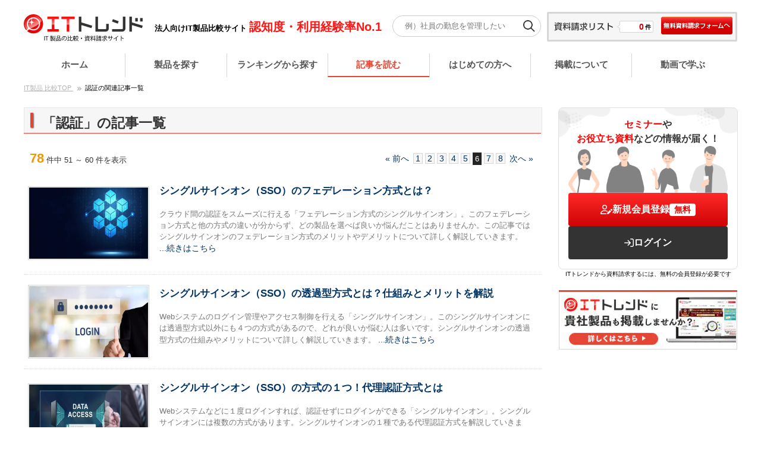

--- FILE ---
content_type: text/html; charset=UTF-8
request_url: https://it-trend.jp/article/tag/43?page=6
body_size: 7919
content:
<!DOCTYPE html>
<html xmlns="http://www.w3.org/1999/xhtml" xml:lang="ja" lang="ja" xmlns:og="http://ogp.me/ns#" xmlns:fb="http://www.facebook.com/2008/fbml">
<head>
        <title>認証に関連する記事の一覧｜ITトレンド（6ページ目）</title>
    <meta name="keywords" content="認証,記事,一覧,概要,選定ポイント" />
    <meta name="description" content="認証に関連する記事一覧ページです。ITトレンドなら、導入事例や特集記事といった、製品導入をする前に知っておきたいIT情報も充実しています。（6ページ目）" />
    <meta name="csrf-token" content="YUhGmXVCjUbSjEgZ2STASxHuMi8ISQjZ2OLIH0xI" />
    <meta name="referrer" content="no-referrer-when-downgrade">
    <meta name="facebook-domain-verification" content="rc1p6gmdo282sl94iymnzy20c7pm40" />
    <!-- Google Tag Manager -->
<script>(function(w,d,s,l,i){w[l]=w[l]||[];w[l].push({'gtm.start':
        new Date().getTime(),event:'gtm.js'});var f=d.getElementsByTagName(s)[0],
        j=d.createElement(s),dl=l!='dataLayer'?'&l='+l:'';j.async=true;j.src=
        'https://www.googletagmanager.com/gtm.js?id='+i+dl;f.parentNode.insertBefore(j,f);
    })(window,document,'script','dataLayer','GTM-NK66FM');</script>
<!-- End Google Tag Manager -->

<!-- Google Tag Manager -->
<script>(function(w,d,s,l,i){w[l]=w[l]||[];w[l].push({'gtm.start':
    new Date().getTime(),event:'gtm.js'});var f=d.getElementsByTagName(s)[0],
    j=d.createElement(s),dl=l!='dataLayer'?'&l='+l:'';j.async=true;j.src=
    'https://www.googletagmanager.com/gtm.js?id='+i+dl;f.parentNode.insertBefore(j,f);
    })(window,document,'script','dataLayer','GTM-M3QHCXDN');</script>
    <!-- End Google Tag Manager -->
    <!-- Optimize Next -->
<script>(function(p,r,o,j,e,c,t,g){
    p['_'+t]={};g=r.createElement('script');g.src='https://www.googletagmanager.com/gtm.js?id=GTM-'+t;r[o].prepend(g);
    g=r.createElement('style');g.innerText='.'+e+t+'{visibility:hidden!important}';r[o].prepend(g);
    r[o][j].add(e+t);setTimeout(function(){if(r[o][j].contains(e+t)){r[o][j].remove(e+t);p['_'+t]=0}},c)
    })(window,document,'documentElement','classList','loading',2000,'5PW85MB5')</script>
<!-- End Optimize Next -->

    <meta http-equiv="content-type" content="text/html; charset=utf-8" />
<meta http-equiv="content-script-type" content="text/javascript" />
<meta http-equiv="content-style-type" content="text/css" />
<meta http-equiv="pragma" content="no-store, no-cache, must-revalidate">
<meta http-equiv="cache-control" content="no-store, no-cache, must-revalidate">
<meta http-equiv="expires" content="-1">
<meta name="author" content="IT Trend"/>
<meta name="copyright" content="&amp;IT Trend"/>
<link rel="icon" type="image/x-icon" href="/favicon.ico?ver=1.0">
<link rel="canonical" href="https://it-trend.jp/article/tag/43?page=6"/>
<link rel="stylesheet" href="/css/dist/_head.min.css?id=0d40a19768e572af38fce05154ae9b9b">
<link rel="stylesheet" href="/past_assets/css/dist/head.min.css?id=65197056a1cf4e2dfaee4710de733b04">
<link rel="stylesheet" href="/js/tooltipster/dist/css/plugins/tooltipster/sideTip/themes/tooltipster-noir.min.css"/>
<link rel="stylesheet" href="/js/tooltipster/dist/css/plugins/tooltipster/sideTip/themes/tooltipster-borderless.min.css"/>
<link rel="stylesheet" href="/js/tooltipster/dist/css/plugins/tooltipster/sideTip/themes/tooltipster-light.min.css"/>
<link rel="stylesheet" href="/js/tooltipster/dist/css/plugins/tooltipster/sideTip/themes/tooltipster-punk.min.css"/>
<link rel="stylesheet" href="/js/tooltipster/dist/css/plugins/tooltipster/sideTip/themes/tooltipster-shadow.min.css"/>
<link href="https://fonts.googleapis.com/icon?family=Material+Icons" rel="stylesheet">
<script src="//ajax.googleapis.com/ajax/libs/jquery/1.12.4/jquery.min.js"></script>
<script type="text/javascript" src="/js/remodal.min.js"></script>
<script type="text/javascript" src="/js/tooltipster/dist/js/tooltipster.bundle.min.js"></script>
<script src="https://kit.fontawesome.com/a51b8e0e7a.js" crossorigin="anonymous"></script>

        <link rel="next" href="https://it-trend.jp/article/tag/43/page:7">
    <link rel="prev" href="https://it-trend.jp/article/tag/43/page:5">

    <meta property="og:url" content="http://it-trend.jp/article/tag/43" />
    <meta property="og:image" content="https://static.it-trend.jp/ogp/top_og.jpg"/>
    <meta property="og:title" content="認証に関連する記事の一覧｜ITトレンド"/>
    <meta property="og:type" content="article" />
    <meta property="og:site_name" content="ITトレンド"/>
    <meta property="og:description" content="認証に関連する記事一覧ページです。ITトレンドなら、導入事例や特集記事といった、製品導入をする前に知っておきたいIT情報も充実しています。"/>
    <meta property="og:locale" content="ja_JP"/>
    <meta property="fb:app_id" content="1521261137961960"/>
    <meta name="twitter:card" content="summarylargeimage"/>
        <link rel="stylesheet" type="text/css" href="/css/dist/top/product/detail.min.css?id=f94667bc285423643ebac1eccc4bb247">
    <link rel="stylesheet" href="/user/css/article/category_list/app.min.css?id=e97575779c9a8d1fbc9f9a6a36cdf957">
    <meta name="viewport" content="width=device-width, initial-scale=1.0, minimum-scale=1.0, maximum-scale=5.0"/>
    <script>window.Promise || document.write('<script src="//www.promisejs.org/polyfills/promise-7.0.4.min.js"><\/script>');</script>
</head>
<body id="app">
<div id="container" class="breadcrumb_yes">
            <div class="remodal" data-remodal-id="empty-cart" data-remodal-options="hashTracking: false">
    <button data-remodal-action="close" class="remodal-close"></button>
    <div class="remodal-inner">
        <p>
            資料請求リストに製品が追加されていません。
        </p>
        <br>
        <button data-remodal-action="confirm" class="remodal-confirm">OK</button>
    </div>
</div>
<div id="header">
    <div class="logo" itemtype="http://schema.org/Organization">
        <a itemprop="url" href="https://it-trend.jp" data-ga-event="Action,ロゴ,ヘッダー">
                            <picture>
                    <source srcset="https://s3.ap-northeast-1.amazonaws.com/static.it-trend.jp/application/header/pc/logo200_50.png.webp" type="image/webp">
                    <img itemprop="logo"
                    src="https://s3.ap-northeast-1.amazonaws.com/static.it-trend.jp/application/header/pc/logo200_50.png?ver=1.0"
                    width="200"
                    height="50"
                    alt="IT製品の比較サイト｜ITトレンド"
                    decoding='async'
                    loading='eager'
                    fetchpriority='high'
                    >
                </picture>
                    </a>
    </div>

    <div style="
    position: absolute;
    top: 30px;
    font-size: 13px;
    left: 220px;
">
    <a href="https://it-trend.jp/news/6"
                style="
            text-decoration: none;
            color: inherit;
            font-weight: bold;
        "
    >
        <div class="site-catch-copy__text">
            <span>法人向けIT製品比較サイト</span>
            <span style="
                color: #fe1514;
                font-size: 20px;
            ">認知度・利用経験率No.1</span>
        </div>
    </a>
</div>

    <link href="/css/common/aimi_loading.min.css?id=0b7f2bddbd6bd79d3c56aa2cab820e60" rel="stylesheet" />
<div style="
    position: absolute;
    top: 26px;
    left: 620px;
    width: 250px;
    "
>
    <form action="https://it-trend.jp/search" method="get" id="searchKeywordHeader">
        <div style="position: relative">
            <input
                type="text"
                name="keyword"
                placeholder="例）社員の勤怠を管理したい"
                style="
                    width: 100%;
                    padding: 10px 40px 10px 20px;
                    border-radius: 30px;
                    border: 1px solid #ccc;
                    box-sizing: border-box;
                    "
                >
            <button
                type="submit"
                style="
                    position: absolute;
                    right: 10px;
                    top: 50%;
                    transform: translateY(-50%);
                    background: none;
                    border: none;
                    padding: 0;
                    "
                id="searchKeywordSubmit"
                >
                <img src="/images/common/search_icon.png" alt="検索" width="20" height="20" style="width: 20px; height: 20px;">
            </button>
        </div>
    </form>
</div>
<div class="aimi-overlay" id="aimiOverlay">
  <div class="aimi-modal">
    <div class="aimi-header">
      <img src="/images/aimi/star.svg" alt="star icon" width="24" height="24" />
      Answer
    </div>
    <div>
      <div class="aimi-message">ちょっと待ってね...</div>
      <div class="aimi-image">
        <picture>
            <source srcset="/images/aimi/aimi.webp" type="image/webp" />
            <img src="/images/aimi/aimi.png" alt="aimi" width="200" height="200" loading="lazy"/>
        </picture>
      </div>
      <div class="aimi-description">AIMiがベストな答えを考えています。</div>
    </div>
    <div class="aimi-progress-bar">
      <div class="aimi-progress" id="aimiProgress"></div>
    </div>
  </div>
</div>
<script src="/user/js/common/search_keyword/app.min.js?id=61182b89409dd0b0dff65e3c69a7eac3"></script>


    
            <div class="hdContact">
            <div class="inner clearfix">
                <p>
                    <img
                        src="/img/common/template/imgtxt_hd03.png"
                        width="99"
                        height="15"
                        alt="資料請求リスト"
                        decoding='async'
                        loading='eager'
                        fetchpriority='high'
                    >
                </p>
                <div id="upperright_list_claim" class="btn">
                    <form method="POST" action="https://it-trend.jp/article/tag/43" accept-charset="UTF-8" name="form_header"><input name="_token" type="hidden" value="YUhGmXVCjUbSjEgZ2STASxHuMi8ISQjZ2OLIH0xI">
                    <button
                        type="button"
                        onclick="toCartOrderHeader('other_right_form'); return false;"
                        data-ga-event="Click,無料資料請求フォームへ,ヘッダー">
                        <img
                            id="order_cart_btn_r"
                            src="/img/ab/3890/120x30/btn_seik-120x30_02.png"
                            width="120"
                            height="30"
                            alt="資料請求"
                            decoding='async'
                            loading='eager'
                            fetchpriority='high'
                        >
                    </button>
                    <input type="hidden" name="work" value="">
                    <input type="hidden" name="position" value="">
                    </form>
                </div>
                <div class="count">
                    <div class="inner"><span class="num cart_product_count">0</span><span>件</span></div>
                </div>
            </div>
        </div>
    </div>



    
    <div class="globalNavi">
        <ul class="globalNavi__list clearfix">
            <li class="globalNavi__item ">
                <a class="globalNavi__anchor " href="https://it-trend.jp" data-ga-event="Action,ホーム,ヘッダー">ホーム</a>
            </li>
            <li class="globalNavi__item ">
                <a class="globalNavi__anchor " href="https://it-trend.jp/category" data-ga-event="Action,製品を探す,ヘッダー">製品を探す</a>
            </li>
            <li class="globalNavi__item ">
                <a class="globalNavi__anchor " href="https://it-trend.jp/ranking"  data-ga-event="Action,ランキングから探す,ヘッダー">ランキングから探す</a>
            </li>
            <li class="globalNavi__item  globalNavi__item_state_current ">
                <a class="globalNavi__anchor  globalNavi__anchor_state_current " href="https://it-trend.jp/article" data-ga-event="Action,記事を読む,ヘッダー">記事を読む</a>
            </li>
            <li class="globalNavi__item ">
                <a class="globalNavi__anchor " href="https://it-trend.jp/help/guide" data-ga-event="Action,はじめての方へ,ヘッダー">はじめての方へ</a>
            </li>
            <li class="globalNavi__item  globalNavi-item-post">
                <a class="globalNavi__anchor " data-ga-event="Action,掲載について,ヘッダー">掲載について</a>
                <ul class="dropdown">
                    <li class="dropdown-item"><a class="dropdown-item-anchor" href="https://service.it-trend.jp/service/it-trend?utm_source=it-trend&utm_medium=site&utm_campaign=globalnav" rel="noopener" target="_blank">ITトレンドへの掲載<i class="fa-solid fa-circle-chevron-right icon"></i></a></li>
                    <li class="dropdown-item"><a class="dropdown-item-anchor" href="https://service.it-trend.jp/service/it-trend-expo?utm_source=it-trend&utm_medium=site&utm_campaign=globalnav" rel="noopener" target="_blank">イベントでリード獲得<i class="fa-solid fa-circle-chevron-right icon"></i></a></li>
                </ul>
            </li>
            <li class="globalNavi__item">
                <a class="globalNavi__anchor" href="https://biz-play.com/?utm_source=it-trend&utm_medium=site&utm_campaign=globalnav" rel="noopener" target="_blank">動画で学ぶ</a>
            </li>
        </ul>
    </div>
    
        <div id='breadcrumb'>
    <ol itemscope itemtype="https://schema.org/BreadcrumbList" id="pagePath" class="clearfix">
                <li itemprop="itemListElement" itemscope itemtype="https://schema.org/ListItem">
                        <a itemprop="item" href="https://it-trend.jp">
                <span itemprop="name">IT製品 比較TOP</span>
            </a>
                        <meta itemprop="position" content="1" />
        </li>
                <li itemprop="itemListElement" itemscope itemtype="https://schema.org/ListItem">
                        <span itemprop="name">認証の関連記事一覧</span>
                        <meta itemprop="position" content="2" />
        </li>
            </ol>
</div>
    <div id="main">
        <div id="conts">
            <div id="main_contents" class=static>
                    <div id="category-group">
        <h1 id="colum-title">「認証」の記事一覧</h1>

    <div class="defaultPaging">
    <p class="defaultPaging__result">
    <span class="defaultPaging__number">78</span> 件中 51 ～ 60 件を表示
    </p>
    <ul class="defaultPaging__pager">
                    <li class="defaultPaging__prev"><a href="https://it-trend.jp/article/tag/43?page=5" rel="prev">&laquo; 前へ</a></li>
                            
                                                                        <li><a href="https://it-trend.jp/article/tag/43?page=1" rel="prev">1</a></li>
                                                                                <li><a href="https://it-trend.jp/article/tag/43?page=2" rel="prev">2</a></li>
                                                                                <li><a href="https://it-trend.jp/article/tag/43?page=3" rel="prev">3</a></li>
                                                                                <li><a href="https://it-trend.jp/article/tag/43?page=4" rel="prev">4</a></li>
                                                                                <li><a href="https://it-trend.jp/article/tag/43?page=5" rel="prev">5</a></li>
                                                                                <li class="defaultPaging__current">6</li>
                                                                                <li><a href="https://it-trend.jp/article/tag/43?page=7" rel="prev">7</a></li>
                                                                                <li><a href="https://it-trend.jp/article/tag/43?page=8" rel="prev">8</a></li>
                                                                            <li class="defaultPaging__next"><a href="https://it-trend.jp/article/tag/43?page=7" rel="next">次へ &raquo;</a></li>
            </ul>
</div>

    <form method="POST" action="https://it-trend.jp/article/tag/43" accept-charset="UTF-8" name="form"><input name="_token" type="hidden" value="YUhGmXVCjUbSjEgZ2STASxHuMi8ISQjZ2OLIH0xI">
            <!-- 一覧はじまり -->
            <table class="notice-table">
                <tbody>
                                    <tr>
                        <th class="notice-th">
                            <a href="https://it-trend.jp/single_sign_on/article/75-0028">
                                <img src="https://cdn.it-trend.jp/articles/2807/current/article_scheme?1765871325" alt="シングルサインオン（SSO）のフェデレーション方式とは？" class="column_thumbnail" loading="lazy">
                            </a>
                        </th>
                        <td class="notice-td">
                            <h2 class="colum-subtitle">
                                <a href="https://it-trend.jp/single_sign_on/article/75-0028" class="column_title">
                                    シングルサインオン（SSO）のフェデレーション方式とは？
                                </a>
                            </h2>
                            <p>
                                クラウド間の認証をスムーズに行える「フェデレーション方式のシングルサインオン」。このフェデレーション方式と他の方式の違いが分からず、どの製品を選べば良いか悩んだことはありませんか。この記事ではシングルサインオンのフェデレーション方式のメリットやデメリットについて詳しく解説していきます。
                                <a href="https://it-trend.jp/single_sign_on/article/75-0028" class="column-subtitle">...続きはこちら</a>
                            </p>
                        </td>
                    </tr>
                                    <tr>
                        <th class="notice-th">
                            <a href="https://it-trend.jp/single_sign_on/article/75-0025">
                                <img src="https://cdn.it-trend.jp/articles/2806/current/article_scheme?1765871331" alt="シングルサインオン（SSO）の透過型方式とは？仕組みとメリットを解説" class="column_thumbnail" loading="lazy">
                            </a>
                        </th>
                        <td class="notice-td">
                            <h2 class="colum-subtitle">
                                <a href="https://it-trend.jp/single_sign_on/article/75-0025" class="column_title">
                                    シングルサインオン（SSO）の透過型方式とは？仕組みとメリットを解説
                                </a>
                            </h2>
                            <p>
                                Webシステムのログイン管理やアクセス制御を行える「シングルサインオン」。このシングルサインオンには透過型方式以外にも４つの方式があるので、どれが良いか悩む人は多いです。シングルサインオンの透過型方式の仕組みやメリットについて詳しく解説していきます。
                                <a href="https://it-trend.jp/single_sign_on/article/75-0025" class="column-subtitle">...続きはこちら</a>
                            </p>
                        </td>
                    </tr>
                                    <tr>
                        <th class="notice-th">
                            <a href="https://it-trend.jp/single_sign_on/article/75-0023">
                                <img src="https://cdn.it-trend.jp/articles/2805/current/article_scheme?1765871338" alt="シングルサインオン（SSO）の方式の１つ！代理認証方式とは" class="column_thumbnail" loading="lazy">
                            </a>
                        </th>
                        <td class="notice-td">
                            <h2 class="colum-subtitle">
                                <a href="https://it-trend.jp/single_sign_on/article/75-0023" class="column_title">
                                    シングルサインオン（SSO）の方式の１つ！代理認証方式とは
                                </a>
                            </h2>
                            <p>
                                Webシステムなどに１度ログインすれば、認証せずにログインができる「シングルサインオン」。シングルサインオンには複数の方式があります。シングルサインオンの１種である代理認証方式を解説していきます。代理認証方式のメリット・デメリットや、最適なケースもあわせて紹介するので参考にしてください。
                                <a href="https://it-trend.jp/single_sign_on/article/75-0023" class="column-subtitle">...続きはこちら</a>
                            </p>
                        </td>
                    </tr>
                                    <tr>
                        <th class="notice-th">
                            <a href="https://it-trend.jp/single_sign_on/article/75-0017">
                                <img src="https://cdn.it-trend.jp/articles/2804/current/article_scheme?1766448831" alt="シングルサインオン（SSO）の１種！エージェント方式について解説" class="column_thumbnail" loading="lazy">
                            </a>
                        </th>
                        <td class="notice-td">
                            <h2 class="colum-subtitle">
                                <a href="https://it-trend.jp/single_sign_on/article/75-0017" class="column_title">
                                    シングルサインオン（SSO）の１種！エージェント方式について解説
                                </a>
                            </h2>
                            <p>
                                各業務システムに１度ログインすれば、再ログインせずに利用できる「シングルサインオン」。しかし、このシングルサインオンには５種類あり、どの方式を採用すれば良いか分からずに困ったことはありませんか。そこで、この記事ではシングルサインオンの１種であるエージェント方式について、詳しく解説していきます。
                                <a href="https://it-trend.jp/single_sign_on/article/75-0017" class="column-subtitle">...続きはこちら</a>
                            </p>
                        </td>
                    </tr>
                                    <tr>
                        <th class="notice-th">
                            <a href="https://it-trend.jp/single_sign_on/article/75-0016">
                                <img src="https://cdn.it-trend.jp/articles/2776/current/article_scheme?1765871351" alt="統合認証とは？SSO基盤やID管理もわかりやすく解説" class="column_thumbnail" loading="lazy">
                            </a>
                        </th>
                        <td class="notice-td">
                            <h2 class="colum-subtitle">
                                <a href="https://it-trend.jp/single_sign_on/article/75-0016" class="column_title">
                                    統合認証とは？SSO基盤やID管理もわかりやすく解説
                                </a>
                            </h2>
                            <p>
                                統合認証とは、複数のシステムにアクセスするためのユーザー情報を統合的に管理する仕組みです。システムごとに異なるアカウント情報を一元化し、セキュリティと利便性を向上させます。この記事では、統合認証の要素である「ID管理」と「シングルサインオン」の概要をはじめ、統合認証基盤の必要性やおすすめシステムを紹介します。
                                <a href="https://it-trend.jp/single_sign_on/article/75-0016" class="column-subtitle">...続きはこちら</a>
                            </p>
                        </td>
                    </tr>
                                    <tr>
                        <th class="notice-th">
                            <a href="https://it-trend.jp/onetime_password/article/93-0007">
                                <img src="https://cdn.it-trend.jp/articles/2644/current/article_scheme?1765857460" alt="ワンタイムパスワードのマトリクス認証とは？対応製品も紹介！" class="column_thumbnail" loading="lazy">
                            </a>
                        </th>
                        <td class="notice-td">
                            <h2 class="colum-subtitle">
                                <a href="https://it-trend.jp/onetime_password/article/93-0007" class="column_title">
                                    ワンタイムパスワードのマトリクス認証とは？対応製品も紹介！
                                </a>
                            </h2>
                            <p>
                                マトリクス認証とは、毎回ランダムに表示されるマトリクス表から、ユーザーが事前に設定した文字列のパターンに従って、文字や数字を選択する認証方式です。この記事では、マトリクス認証の基本知識のほか、マトリクス認証に対応した製品もあわせて紹介します。
                                <a href="https://it-trend.jp/onetime_password/article/93-0007" class="column-subtitle">...続きはこちら</a>
                            </p>
                        </td>
                    </tr>
                                    <tr>
                        <th class="notice-th">
                            <a href="https://it-trend.jp/onetime_password/article/93-0004">
                                <img src="https://cdn.it-trend.jp/articles/2479/current/article_scheme?1766478801" alt="【2025年版】おすすめのワンタイムパスワード3選を比較！" class="column_thumbnail" loading="lazy">
                            </a>
                        </th>
                        <td class="notice-td">
                            <h2 class="colum-subtitle">
                                <a href="https://it-trend.jp/onetime_password/article/93-0004" class="column_title">
                                    【2025年版】おすすめのワンタイムパスワード3選を比較！
                                </a>
                            </h2>
                            <p>
                                この記事では、ソフトウェアトークンやハードウェアトークンに対応したおすすめのワンタイムパスワード製品を紹介します。対応機能や無料トライアルの有無を比較できるほか、選び方や注意点についても解説します。ポイントを押さえて、ユーザーが使いやすくかつ高セキュリティな製品を選定しましょう。
                                <a href="https://it-trend.jp/onetime_password/article/93-0004" class="column-subtitle">...続きはこちら</a>
                            </p>
                        </td>
                    </tr>
                                    <tr>
                        <th class="notice-th">
                            <a href="https://it-trend.jp/onetime_password/article/93-0002">
                                <img src="https://cdn.it-trend.jp/articles/2395/current/article_scheme?1765857466" alt="２段階認証で使われるワンタイムパスワードの発行方法・注意点" class="column_thumbnail" loading="lazy">
                            </a>
                        </th>
                        <td class="notice-td">
                            <h2 class="colum-subtitle">
                                <a href="https://it-trend.jp/onetime_password/article/93-0002" class="column_title">
                                    ２段階認証で使われるワンタイムパスワードの発行方法・注意点
                                </a>
                            </h2>
                            <p>
                                IT技術の進歩により便利なWebサービスが増えていますが、同時に不正アクセスなどの脅威も増しています。そのため本人確認を行う「認証」にも、セキュリティ確保のためのさまざまな方法が登場しています。多くのWebサービスで実施されている「２段階認証」と「ワンタイムパスワード」の組み合わせもその一つです。
                                <a href="https://it-trend.jp/onetime_password/article/93-0002" class="column-subtitle">...続きはこちら</a>
                            </p>
                        </td>
                    </tr>
                                    <tr>
                        <th class="notice-th">
                            <a href="https://it-trend.jp/onetime_password/article/93-0003">
                                <img src="https://cdn.it-trend.jp/articles/2394/current/article_scheme?1767599621" alt="二要素認証とは？ワンタイムパスワードなどを使った事例も紹介" class="column_thumbnail" loading="lazy">
                            </a>
                        </th>
                        <td class="notice-td">
                            <h2 class="colum-subtitle">
                                <a href="https://it-trend.jp/onetime_password/article/93-0003" class="column_title">
                                    二要素認証とは？ワンタイムパスワードなどを使った事例も紹介
                                </a>
                            </h2>
                            <p>
                                情報セキュリティの強化ができる二要素認証の概要や、ワンタイムパスワードについて詳しく解説します。IT技術の急速な発達により、個人情報の漏えいや第三者のなりすましによる不正アクセス被害が多発しています。企業は、情報漏えいのリスクから情報資産を守る必要があります。
                                <a href="https://it-trend.jp/onetime_password/article/93-0003" class="column-subtitle">...続きはこちら</a>
                            </p>
                        </td>
                    </tr>
                                    <tr>
                        <th class="notice-th">
                            <a href="https://it-trend.jp/onetime_password/article/93-0005">
                                <img src="https://cdn.it-trend.jp/articles/2393/current/article_scheme?1765857479" alt="ワンタイムパスワードのデメリットと対策！製品の選び方も紹介" class="column_thumbnail" loading="lazy">
                            </a>
                        </th>
                        <td class="notice-td">
                            <h2 class="colum-subtitle">
                                <a href="https://it-trend.jp/onetime_password/article/93-0005" class="column_title">
                                    ワンタイムパスワードのデメリットと対策！製品の選び方も紹介
                                </a>
                            </h2>
                            <p>
                                ワンタイムパスワードのデメリットは、「ウイルス感染やサイバー攻撃のリスクがある」「フィッシングサイトで悪用される可能性もある」「ユーザー側の利便性が低い」の３つです。この記事では、デメリットの詳細とともに、対策方法やサービス・製品の選定方法を解説します。
                                <a href="https://it-trend.jp/onetime_password/article/93-0005" class="column-subtitle">...続きはこちら</a>
                            </p>
                        </td>
                    </tr>
                                </tbody>
            </table>
            </div>

    <!-- pagging-->
    <div class="display clearfix default_paging">
        <div class="defaultPaging">
    <p class="defaultPaging__result">
    <span class="defaultPaging__number">78</span> 件中 51 ～ 60 件を表示
    </p>
    <ul class="defaultPaging__pager">
                    <li class="defaultPaging__prev"><a href="https://it-trend.jp/article/tag/43?page=5" rel="prev">&laquo; 前へ</a></li>
                            
                                                                        <li><a href="https://it-trend.jp/article/tag/43?page=1" rel="prev">1</a></li>
                                                                                <li><a href="https://it-trend.jp/article/tag/43?page=2" rel="prev">2</a></li>
                                                                                <li><a href="https://it-trend.jp/article/tag/43?page=3" rel="prev">3</a></li>
                                                                                <li><a href="https://it-trend.jp/article/tag/43?page=4" rel="prev">4</a></li>
                                                                                <li><a href="https://it-trend.jp/article/tag/43?page=5" rel="prev">5</a></li>
                                                                                <li class="defaultPaging__current">6</li>
                                                                                <li><a href="https://it-trend.jp/article/tag/43?page=7" rel="prev">7</a></li>
                                                                                <li><a href="https://it-trend.jp/article/tag/43?page=8" rel="prev">8</a></li>
                                                                            <li class="defaultPaging__next"><a href="https://it-trend.jp/article/tag/43?page=7" rel="next">次へ &raquo;</a></li>
            </ul>
</div>

    </div>
    <!-- End pagging-->

    <input type="hidden" name="position" value="">
    </form>
    
    <p class="text-on-footer">
        認証に関連する記事一覧ページです。ITトレンドなら、導入事例や特集記事といった、製品導入をする前に知っておきたいIT情報も充実しています。
    </p>

            </div>
        </div>
        <div id="sideBar">
                    <div class="auth-area">
        <div class="auth-box">
            <div class="auth-text-area">
                <div class="auth-text">
                    <span>セミナー</span>や<br>
                    <span>お役立ち資料</span>などの情報が届く！
                </div>
                <img
                    src="/images/common/login_person.png"
                    alt="ログインロゴ"
                    width="268"
                    height="79"
                    decoding='async'
                    loading='lazy'
                    fetchpriority='low'
                >
            </div>
            <div class="auth-btn-area">
                <a class="auth regist" href="https://it-trend.jp/users/regist" data-ga-event="Click,新規会員登録,右サイドバー">
                    <i class="fa-regular fa-user-pen"></i>
                    <span class="regist-text">新規会員登録</span>
                    <span class="regist-free">無料</span>
                </a>
                <a class="auth login" href="https://it-trend.jp/users/login" data-ga-event="Click,ログイン,右サイドバー">
                    <i class="fa-regular fa-arrow-right-to-bracket"></i>
                    <span class="login-text">ログイン</span>
                </a>
            </div>
        </div>
        <p class="attention">ITトレンドから資料請求するには、無料の会員登録が必要です</p>
    </div>
        <a href="https://it-trend.jp/service" target="_blank" data-ga-event="Action,【バナー】広告掲載をお考えの方へ,右サイドバー">
    <picture>
        <source srcset="https://s3.ap-northeast-1.amazonaws.com/static.it-trend.jp/application/sidebar/pc/product_post.jpg.webp" type="image/webp">
        <img
            src="https://s3.ap-northeast-1.amazonaws.com/static.it-trend.jp/application/sidebar/pc/product_post.jpg?ver=1.0"
            width="300"
            height="100"
            alt="ITトレンドへの製品掲載・広告出稿はこちらから"
            class="bnr-list__side-self-banner__img"
            loading="lazy"
            decoding='async'
            loading='eager'
            fetchpriority='low'
        >
    </picture>
</a>
            </div>
    </div>

            <div id="footer02">
    <div class="inner">
        <div class="pagetop">
            <a href="#header" data-ga-event="Action,ページトップ,フッター">
                <img src="/img/top/page_top_btn.png" width="135" height="30" alt="ページトップへ"/>
            </a>
        </div>
        <div class="fNavi_box">
            <dl>
                <dt>ITトレンドについて</dt>
                <dd>
                    <a href="https://it-trend.jp/help/about"
                       data-ga-event="Action,ITトレンドとは,フッター">ITトレンドとは</a>|
                </dd>
                <dd>
                    <a href="https://it-trend.jp/help/term"
                       data-ga-event="Action,ご利用規約,フッター">ご利用規約</a>|
                </dd>
                <dd>
                    <a href="https://it-trend.jp/help/term/review"
                       data-ga-event="Action,レビューガイドライン,フッター">レビューガイドライン</a>|
                </dd>
                <dd>
                    <a href="https://it-trend.jp/help/editorial-policy">編集ポリシー</a>|
                </dd>
                <dd>
                    <a href="https://www.media.innovation.co.jp/policy"
                       data-ga-event="Action,プライバシーポリシー（別リンク）,フッター"
                       target="_blank" rel="noopener">プライバシーポリシー</a>|
                </dd>
                <dd>
                    <a href="https://www.innovation.co.jp/cookiepolicy"
                       data-ga-event="Action,クッキーポリシー（別リンク）,フッター"
                       target="_blank" rel="noopener">クッキーポリシー</a>|
                </dd>
                <dd>
                    <a href="https://it-trend.jp/help/corporate"
                       data-ga-event="Action,運営会社,フッター">運営会社</a>|
                </dd>
                <dd>
                    <a href="https://it-trend.jp/sitemap"
                       data-ga-event="Action,サイトマップ,フッター">サイトマップ</a>|
                </dd>
                <dd>
                    <a href="/contact/"
                       data-ga-event="Click,お問い合わせ,フッター">お問い合わせ</a>
                </dd>
            </dl>
            <dl>
                <dt>IT製品を探す</dt>
                <dd>
                    <a href="https://it-trend.jp/category"
                       data-ga-event="Action,製品を探す,フッター">製品を探す</a> |
                </dd>
                <dd>
                    <a href="https://it-trend.jp/ranking"
                       data-ga-event="Action,ランキングから探す,フッター">ランキングから探す</a> |
                </dd>
                <dd>
                    <a href="https://it-trend.jp/expert"
                       data-ga-event="Action,専門家一覧,フッター">専門家一覧</a> |
                </dd>
                <dd>
                    <a href="/keyword"
                       data-ga-event="Action,よく検索されるキーワード,フッター">よく検索されるキーワード</a>
                </dd>
            </dl>
            <dl>
                <dt>IT製品を知る</dt>
                <dd>
                    <a href="https://it-trend.jp/words"
                       data-ga-event="Action,用語集,フッター">用語集</a>
                </dd>
            </dl>
            <dl>
                <dt>IT製品を掲載する</dt>
                <dd>
                    <a href="https://service.it-trend.jp/service/it-trend?utm_source=it-trend&utm_medium=site&utm_campaign=footer" rel="noopener" target="_blank">ITトレンドへの掲載</a> |
                </dd>
                <dd>
                    <a href="https://service.it-trend.jp/service/it-trend-expo?utm_source=it-trend&utm_medium=site&utm_campaign=footer" rel="noopener" target="_blank">イベントでリード獲得</a>
                </dd>
            </dl>
            <dl>
                <dt>関連サービス・サイト</dt>
                <dd>
                    <a href="https://promote.list-finder.jp/"
                        data-ga-event="Click,リストファインダー（別リンク）,フッター"
                        target="_blank" rel="noopener">List Finder</a> |
                </dd>
                <dd>
                    <a href="https://www.innovation.co.jp/urumo/"
                        data-ga-event="Click,マーケティングブログ（別リンク）,フッター"
                        target="_blank" rel="noopener">Urumo!</a> |
                </dd>
                <dd>
                    <a href="https://biz-play.com/contact?utm_source=it-trend&utm_medium=site&utm_campaign=footer"
                        data-ga-event="Click,bizplay（別リンク）,フッター"
                        target="_blank" rel="noopener">bizplay</a> |
                </dd>
                <dd>
                    <a href="https://promote.sales-doc.com/"
                        data-ga-event="Click,SalesDoc（別リンク）,フッター"
                        target="_blank" rel="noopener">Sales Doc</a>
                </dd>
            </dl>
            <p id="copyRight">Copyright (C) 2026 IT Trend All Rights Reserved. </p>
        </div>
    </div>
</div>


    
            <form method="POST" action="https://it-trend.jp/article/tag/43" accept-charset="UTF-8" name="form_footer"><input name="_token" type="hidden" value="YUhGmXVCjUbSjEgZ2STASxHuMi8ISQjZ2OLIH0xI">
        <div class="form-only-scroll-navi">
            <div id="bottomScrollNavi" class="bottom-scroll-navi fixed" style="display: none;" >
                <div class="inner">
                    <div class="title">
                        <span class="num cart_product_count">0</span>件の製品が資料請求リストにあります。
                    </div>
                    
                    <div class="footer-button">
                        <a class="button-left"
                            href="javascript:void(0);"
                            onclick="javascript:toCartOrderFooter('flow_form'); return false;"
                            data-ga-event="Click, 資料請求フォーム, スクロールナビ">
                            資料請求フォームはこちら<i class="material-icons play_icon">play_circle_outline</i>
                        </a>

                        <a id="footer_reset"
                            class="all-delete-link-other"
                            style="display: none;"                             href="javascript:void(0);"
                            onclick="javascript:showConfirmModal(); return false;"
                            data-ga-event="Click, 一括削除, スクロールナビ">
                            リストをリセット<i class="material-icons replay_icon">replay</i>
                        </a>
                    </div>

                    
                    <div id="confirm-modal">
                        <div class="content">
                            <div class="text_area">
                                <div>資料請求リストをリセットします。<br>よろしいですか？</div>
                            </div>

                            <div class="btn_area">
                                <a href="javascript:void(0);"
                                    class="all_delete_btn"
                                    onclick="javascript:allDelete('flow_form', '', 'other'); return false;"
                                    data-cart_all_delete_url="https://it-trend.jp/api/all_del_cart"
                                    data-ga-event="Click,一括削除,詳細ページ_スクロールナビ">
                                    はい
                                </a>
                                <a href="javascript:void(0);"
                                    class="all_delete_cancel_btn"
                                    onclick="javascript:hideConfirmPopUp(); return false;">
                                    いいえ
                                </a>
                            </div>
                        </div>
                    </div>
                    <div id="confirm_modal_background"></div>
                </div>
            </div>
        </div>
        <input type="hidden" name="category_id" value="">
        <input type="hidden" name="work" value="">
        <input type="hidden" name="position" value="">
        </form>
    
    
<script type="text/javascript" src="/past_assets/js/dist/_footer.min.js?id=190bc233729ddc703ce41a328a65868c" defer></script>






<script type="text/javascript" src="/past_assets/js/dist/footer_other_contact.min.js?id=d011439414c1aaa6b2ceaed9b6c75fe1" defer></script>
    </div>
<script src="/js/common/ga4/app.min.js?id=73cd18e8d441d9a71ef2f4cc33f30b66"></script>
    <script type="text/javascript" src="/past_assets/js/sideRecommend.js"></script>

</body>
</html>


--- FILE ---
content_type: text/css
request_url: https://it-trend.jp/css/dist/_head.min.css?id=0d40a19768e572af38fce05154ae9b9b
body_size: 13250
content:
@charset "utf-8";a,abbr,acronym,address,applet,b,big,blockquote,body,caption,center,cite,code,dd,del,dfn,div,dl,dt,em,fieldset,font,form,h1,h2,h3,h4,h5,h6,html,i,iframe,img,ins,kbd,label,legend,li,object,ol,p,pre,q,s,samp,small,span,strike,strong,sub,sup,table,tbody,td,tfoot,th,thead,tr,tt,u,ul,var{margin:0;padding:0;border:0;outline:0;font-size:1em}html{font-size:62.5%}body,input,option,select,table,textarea{font-family:Meiryo,"メイリオ","Hiragino Kaku Gothic Pro","ヒラギノ角ゴ Pro W3",sans-serif;line-height:1.1}input,option,select,table,textarea{line-height:1.1}ol,ul{list-style:none}blockquote,q{quotes:none}:focus{outline:0}ins{text-decoration:none}del{text-decoration:line-through}a:link{color:#036;text-decoration:underline}a:visited{color:#036}a:hover{color:#069}a:active{color:#036}img{vertical-align:top}a img:hover{opacity:.7;-ms-filter:"alpha(opacity=70)";-khtml-opacity:.70;-moz-opacity:.70}body{text-align:center;line-height:1.5}#container{min-width:1000px;text-align:left}#main{width:950px;margin:0 auto 30px}* html #main{zoom:1}#main:after{height:0;visibility:hidden;content:".";display:block;clear:both}#header{width:1200px;height:90px;margin:0 auto;position:relative}#header .logo{position:absolute;top:24px;left:0}#header h2 a:hover img{opacity:.7}#header .text{position:absolute;top:29px;left:220px}#header .text img,#header .text span{vertical-align:baseline}#header .text span{padding:0 5px;font-family:Arial,Helvetica,sans-serif;font-size:24px;font-weight:700;line-height:1.3;color:red}#header .hdContact{width:320px;position:absolute;top:20px;right:0;background:url(/img/common/template/bg_hdbox02.png) no-repeat right top}#header .hdContact .inner{background:url(/img/common/template/bg_hdbox01.png) no-repeat left top}#header .hdContact p{padding:17px 0 18px 12px;float:left}#header .hdContact .count{margin:15px 0 0 7px;width:61px;float:left;background:url(/img/common/template/bg_fukidashi02.png) no-repeat right top}#header .hdContact .count .inner{padding:0 4px 0 7px;text-align:right;font-weight:700;background:url(/img/common/template/bg_fukidashi01.png) no-repeat left top}#header .hdContact .count .inner span{vertical-align:middle}#header .hdContact .count .inner .num{padding-right:2px;font-size:14px;color:#c00}#header .hdContact .btn{padding:8px;float:right}#header a.header-img{position:absolute;top:20px;font-size:15px;left:233px}#header .logo250{position:absolute;top:14px;left:0}.globalNavi .globalNavi__list{width:1200px;margin:0 auto 20px;height:40px}.globalNavi .globalNavi__item+.globalNavi__item{border-left:solid 1px #d6d6d6}.globalNavi .globalNavi__item+.globalNavi__item_not_found{border-left:solid 1px #d6d6d6}.globalNavi .globalNavi__item_not_found+.globalNavi__item{border-left:solid 1px #d6d6d6}.globalNavi .globalNavi__item:hover{border-bottom:solid 2px #e54534}.globalNavi .globalNavi__item_state_current{border-bottom:solid 2px #e54534}.globalNavi .globalNavi__anchor{display:block;width:100%;height:100%;padding-top:8px;font-size:15px;font-weight:700;text-decoration:none;color:#555}.globalNavi .globalNavi__anchor_state_current{color:#e54534}.globalNavi .globalNavi__item,.globalNavi .globalNavi__item_not_found{position:relative;float:left;box-sizing:border-box;width:14.2%;height:40px;text-align:center}.globalNavi .globalNavi__item_not_found a{pointer-events:none;cursor:default;text-decoration:none;color:#ccc}.globalNavi .globalNavi__item:hover:after{position:absolute;top:32px;left:47%;content:"";border-right:6px solid transparent;border-bottom:7px solid #e54534;border-left:6px solid transparent}.globalNavi .globalNavi-item-post:hover .dropdown{display:block;transition:opacity .2s ease-in-out}.globalNavi .globalNavi-item-post .dropdown{display:none;width:120%;position:absolute;z-index:10;top:40px;left:20px;background-color:#fff;box-shadow:0 2px 4px rgba(0,0,0,.1)}.globalNavi .globalNavi-item-post:focus-within .dropdown{display:block}.globalNavi .globalNavi-item-post .dropdown .dropdown-item{background-color:#f2f2f2;display:flex;margin-bottom:1px}.globalNavi .globalNavi-item-post .dropdown .dropdown-item:first-child{border-top:1px solid #e54534}.globalNavi .globalNavi-item-post .dropdown .dropdown-item:hover{background-color:#e0e0e0}.globalNavi .globalNavi-item-post .dropdown .dropdown-item-anchor{text-decoration:none;color:#555;font-weight:700;font-size:14px;display:flex;align-items:center;padding:12px 16px;width:100%}.globalNavi .globalNavi-item-post .dropdown .dropdown-item .icon{color:#fe0000;width:1rem;height:1rem;margin-left:auto}#breadcrumb #pagePath{width:1200px;margin:0 auto;padding:5px 0}#breadcrumb #pagePath li{display:inline;padding:12px 0 0 20px;background:url(/img/gnavi2/pagePath_arrow2.png) 7px 16px no-repeat}#breadcrumb #pagePath li a{color:#b3b3b3;text-decoration:underline}#breadcrumb #pagePath li a:hover{color:#069}#breadcrumb #pagePath li:last-child a{color:#036}#breadcrumb #pagePath li:last-child a:hover{color:#069}#breadcrumb #pagePath li:first-child{padding-left:0;background:0 0}#breadcrumb{margin:-15px auto 20px!important;font-size:11px!important;background:0 0!important}#breadcrumb .inner{width:950px!important;margin:0 auto!important;padding:7px 0}#conts{width:730px;float:left}#sideBar{position:relative;width:200px;float:right}#side-column-area{position:relative;width:300px;float:right}#sideBar .bnrList li{display:inline}#sideBar .bnrList li a{display:block;margin-bottom:10px}#sideBar .bnrList li a:hover img{opacity:.7}#sideBar .memberBox{margin-bottom:10px}#side-column-area .memberBox{margin-bottom:10px}#sideBar .memberBox div{height:45px}#side-column-area .memberBox .login-ul{height:100%;display:flex;align-items:center;justify-content:center;flex-direction:column}#side-column-area .memberBox .login-ul li,#sideBar .memberBox .login-ul a{display:block;padding:7px 0}#side-column-area .memberBox .login-ul li a,#sideBar .memberBox .login-ul a li{color:#505050;font-size:14px;position:relative;top:1px;text-align:center;line-height:1.6}#side-column-area .memberBox ul li a img,#sideBar .memberBox div a div img{position:relative;left:-9px;top:2px}#side-column-area .memberBox .username,#sideBar .memberBox .username{background:url(/img/common/template/bg_fukidashi04.png) no-repeat left top;font-size:1.3em}#sideBar .memberBox .username span{font-weight:700}#side-column-area .memberBox .login-ul li p span{font-weight:700}#sideBar .memberBox .username p{width:180px;margin-bottom:3px;padding:10px 5px 13px;text-align:center;background:url(/img/common/template/bg_fukidashi03.png) no-repeat left bottom}#side-column-area .memberBox .login-ul li p{font-size:1.3em;line-height:25px}#side-column-area .memberBox ul li a,#sideBar .memberBox ul li a{border:none}#sideBar .memberBox .inner{height:auto;min-height:100px;background-color:#f1f1f1;padding:10px 9px;border:1px solid #c5c5c5;zoom:1}#side-column-area .memberBox .inner{height:auto;min-height:100px;padding:10px 9px;border:1px solid #c5c5c5;zoom:1}#side-column-area .memberBox .inner .user-name-area{position:relative;margin:.5em 18px;padding:7px 13px;color:#555;font-size:16px;background-color:#f7f7f7;border:solid 1px #c5c5c5;border-radius:4px;display:flex;align-items:center;flex-direction:column}#side-column-area .memberBox .inner .user-name-area:before{content:"";position:absolute;bottom:-13px;left:50%;margin-left:-10px;border:7px solid transparent;border-top:12px solid #f7f7f7;z-index:2}#side-column-area .memberBox .inner .user-name-area:after{content:"";position:absolute;bottom:-11px;left:50%;margin-left:-7px;border:4px solid transparent;border-top:6px solid #c5c5c5;z-index:1}#side-column-area .memberBox .inner .user-name-area p{margin:0;padding:0;font-size:14px}#side-column-area .memberBox .inner .user-name-area p span{font-weight:700}#sideBar .memberBox .else-inner{background:0 0!important;height:100px!important}#side-column-area .memberBox .else-inner{background:0 0!important;height:120px!important}#side-column-area .memberBox .else-ul,#sideBar .memberBox .else-ul{height:100%;display:flex;align-items:center;justify-content:center;flex-direction:column}#sideBar .memberBox .else-inner a{border-radius:5px;text-decoration:none;height:50%;width:100%;margin:3px 0}#sideBar .memberBox .login-inner .login-ul a{border:1px solid #c5c5c5;border-radius:5px;text-decoration:none;background-color:#f7f7f7;width:100%;margin:3px 0}#side-column-area .memberBox ul li{border-radius:5px;text-decoration:none;background-color:#f7f7f7;height:35%;width:87%;margin:6px 0;text-align:center}#side-column-area .memberBox .login{background:#ededed}#side-column-area .memberBox .regist{background:#ffe3e3}#side-column-area .memberBox .login:hover{background-color:#dbdbdb}#side-column-area .memberBox .regist:hover{background-color:#f8b2b1}#sideBar .memberBox div a div{color:#505050;font-size:14px;position:relative;top:12px;text-align:center;line-height:1.6}#side-column-area .memberBox ul li a{color:#505050;font-size:14px;position:relative;top:12px;text-align:center;line-height:1.6;display:block;height:100%;width:100%;text-decoration:none;font-weight:700}#side-column-area .memberBox .logout,#sideBar .memberBox .logout{text-align:center}#sideBar .infoBox{margin-bottom:10px}#sideBar .infoBox dl{padding:15px;border:1px solid #d6d6d6;border-top:none}#sideBar .infoBox dl dt{font-size:1.2em;line-height:1.2}#sideBar .infoBox dl dd{padding:0 0 12px;margin-bottom:10px;background:url(/img/common/template/bg_dot.gif) repeat-x left bottom;font-size:1.1em;line-height:1.5}#footer{min-width:950px;height:100px;background:url(/img/common/template/footer_bg.png) repeat-x left bottom;clear:both}#footer .inner{width:1000px;margin:0 auto}#footer .pagetop{float:right;padding-top:13px}#footer .fNavi{padding:14px 0;margin-bottom:18px}#footer .fNavi li{display:inline;font-size:1.1em;line-height:2}#footer .fNavi li a{color:#333;text-decoration:none}#footer .fNavi li a:hover{color:#666;text-decoration:underline}#footer #copyRight{color:#999;text-align:right}#footer02{min-width:1250px;height:200px;clear:both;background-color:#333;bottom:0;padding-bottom:20px}#footer02 .inner{width:1250px;position:relative;margin:0 auto;padding-top:30px}#footer02 .pagetop{position:absolute;top:-30px;right:80px;width:135px;height:30px;display:block}#footer02 .pagetop a img:hover{opacity:.6}#footer02 .fNavi{padding:0 0;padding-bottom:5px}#footer02 .fNavi_box{margin:0 auto;width:1200px}#footer02 .fNavi_box dl{width:1150px;height:25px;color:#fff;line-height:2}#footer02 .fNavi_box dt{float:left;clear:left;width:110px;font-weight:700;font-size:11px;margin-right:20px}#footer02 .fNavi_box dd{float:left}#footer02 .fNavi_box a{float:left;color:#fff;text-decoration:none;padding:0 10px}#footer02 .fNavi_box a:hover{color:#cdcdcd;text-decoration:underline}#footer02 #copyRight{color:#fff;text-align:center;clear:both;padding-top:20px}.text-on-footer{font-size:12px;color:#000}.op_sidebannerspace .op_sidebanner{margin-bottom:10px}.op_sidebannerspace .op_sidebanner .text_area{padding:5px 10px 0 10px;border:1px solid #d6d6d6;border-top:none}.op_sidebannerspace .op_sidebanner .op_category{font-size:12px;margin-bottom:3px;font-weight:700}.op_sidebannerspace .op_sidebanner .op_link a{font-size:13px;line-height:16px;color:#036;font-weight:700}.op_sidebannerspace .op_sidebanner .op_link a:hover{text-decoration:underline;color:#069}.op_sidebannerspace .op_sidebanner .text_area .op_btn .btn{margin:5px 0 10px 98px}.op_sidebannerspace .op_sidebanner .op_btn .btn:hover{opacity:.7;-ms-filter:"alpha(opacity=70)";-khtml-opacity:.70;-moz-opacity:.70}.op_sidebannerspace .bordernone{border:none}.order_all_box_pc a.order_all_anchor_pc{display:block;text-decoration:none;margin-bottom:0}.order_all_box_pc a.order_all_anchor_pc:hover{opacity:.7}.bg table tr td p{color:#000}.order_all_caption_pc{font-weight:700;font-size:18px!important;line-height:1.8}span.order_all_button_pc{display:inline-block;text-decoration:none;background:red;background:linear-gradient(red,#dd3220);box-shadow:0 3px 0 0 #a42618;width:420px;height:70px;color:#fff;line-height:70px;font-size:29px;border-radius:10px;position:relative}.order_all_comment_pc{font-size:12px;line-height:19px}.material-icons.arrow_right{position:absolute;font-size:35px;top:18px;right:46px}.side_menu_list_box{margin-bottom:10px;border:1px solid #d6d6d6}.side_menu_list_box ul{padding-top:12px;zoom:1}.side_menu_list_box ul li{padding:15px 0;font-size:1.2em;zoom:1;border-bottom:1px dotted #d3d3d3}.side_menu_list_box ul li:last-child{border-bottom:none}.side_menu_list_box .pick_up_list_items{padding-left:15px}.side_menu_list_box .topics_list_items{padding-left:20px}.side_menu_list_box a{text-decoration:none;display:block}.side_menu_list_box .ranking_icon{margin-left:12px;margin-right:2px;margin-top:3px}.side_menu_list_box .ranking_title{display:inline-block;width:152px;line-height:1.4}.side_menu_list_box .topics_title{display:inline-block;width:165px;text-decoration:underline;line-height:1.4}.side_menu_list_box a{position:relative}.side_menu_list_box .pick_up_list_items a:after{display:block;width:10px;height:10px;content:'';background:url(/img/common/icon/side_arrow_icon.svg) 0 0 no-repeat;position:absolute;top:35%;right:5%}.side_menu_list_box .pick_up_list_items a:hover:after{opacity:.8}.title_box_baloon{padding:11px 0 12px 14px;border-bottom:1px solid #c6c6c6;height:20px;position:relative}.title_box_baloon .title_icon{width:20px;height:20px;margin-top:1px}.title_box_baloon .title_text{line-height:1.4;font-size:15px;font-weight:700}.title_box_baloon .title_text.popular_articles{margin-left:2em}.title_box_baloon .title_text.popular_articles:before{display:block;content:'';background:url(/img/common/icon/ttl_side_popular_article_icon.svg) 0 0 no-repeat;position:absolute;width:20px;height:20px;top:25%;left:8%}.title_box_baloon .title_text.related_new_articles{margin-left:5.5em}.title_box_baloon .title_text.related_new_articles:before{display:block;content:'';background:url(/img/common/icon/ttl_side_newarticle_icon.svg) 0 0 no-repeat;position:absolute;width:20px;height:20px;top:25%;left:8%}.title_box_baloon-ranking__icon{padding-top:6px;padding-right:4px}.title_box_baloon-ranking__text{text-align:center}.title_box_baloon-ranking{border-bottom:1px solid #c6c6c6;position:relative;display:flex;padding:12px}.title_box_baloon-ranking .title_text{line-height:1.4;font-size:15px;font-weight:700}.title_box_baloon-ranking .title_icon{width:20px;height:20px;margin-top:1px}.title_box_baloon-ranking .title_text{line-height:1.4;font-size:15px;font-weight:700}.side-ranking .side-ranking__item{padding-left:15px}.side_bar_recommend_area .title_box_baloon .title_text.ranking{margin-left:2.25em}.side_bar_recommend_area .title_box_baloon .title_text.ranking:before{display:block;content:'';background:url(/img/common/icon/ttl_side_sidebar_recommend_icon.svg) 0 0 no-repeat;position:absolute;width:20px;height:20px;top:28%;left:8%}.title_box_baloon .title_text.ranking{margin-left:2.25em}.title_box_baloon .title_text.ranking:before{display:block;content:'';background:url(/img/common/icon/ttl_side_ranking_icon.svg) 0 0 no-repeat;position:absolute;width:20px;height:20px;top:28%;left:8%}.title_box_baloon .title_text.related_articles{margin-left:3.75em}.title_box_baloon .title_text.related_articles:before{display:block;content:'';background:url(/img/common/icon/ttl_side_popular_article_icon.svg) 0 0 no-repeat;position:absolute;width:20px;height:20px;top:25%;left:8%}.title_box_baloon .title_text.topics{margin-left:3.75em}.title_box_baloon .title_text.topics:before{display:block;content:'';background:url(/img/common/icon/ttl_side_topics_icon.svg) 0 0 no-repeat;position:absolute;width:20px;height:20px;top:25%;left:8%}.title_box_baloon .title_text.good{margin-left:2.3em;line-height:25px;font-size:13px}.title_box_baloon .title_text.good:before{display:block;content:'';background:url(/img/common/icon/ttl_side_popular_article_good_icon.svg) 0 0 no-repeat;background-size:20px;position:absolute;width:20px;height:20px;top:25%;left:8%}.more_box{padding-top:10px;padding-left:3px;padding-bottom:15px;text-align:right}a.btn_more{display:block}a.btn_more:hover{font-weight:700}a.btn_more:after{display:block;width:20px;height:20px;content:'';background:url(/img/common/icon/side_btn_icon.svg) 0 0 no-repeat;position:absolute;top:40%;left:103%}a.btn_more:hover:after{opacity:.8}a.btn_more .more_inner{padding:6px 0 0 32px}a.btn_more .more_inner span{font-size:14px;text-decoration:none}.all_request_big{margin-bottom:20px;padding-bottom:3px;text-align:center;background:url(/img/cat_detail/bg03.png) no-repeat bottom left}.all_request_big .inner{padding-top:3px;background:url(/img/cat_detail/bg01.png) no-repeat top left}.all_request_big .inner .bg{padding:15px;background:url(/img/cat_detail/bg02.png) repeat-y top left}.all_request_big .inner .bg{padding:13px 15px 10px!important}.td_button_2_all tr td{padding:9px 10px;width:50%}.td_button_2_all .invitation{font-size:16px;font-weight:700}.td_button_2_all .all_order_btn{background:red;background:linear-gradient(red 0,#dd3220 100%);box-shadow:0 3px 0 0 #a42618;color:#fff;font-size:22px;padding:17px 0;margin:5px 0 2px 0;border-radius:5px;position:relative}.td_button_2_all .all_order_btn:hover{opacity:.7}.td_button_2_all a{text-decoration:none}.td_button_2_all .bottom_right_arrow{position:absolute;right:8px;font-size:36px;top:11px}.td_button_2_all .order_btn{background:#ffaf31;background:linear-gradient(#ffaf31 0,#fa8700 100%);box-shadow:0 3px 0 0 #ca6e00;color:#fff;font-size:22px;padding:17px 0;margin:20px 0 2px 0;border-radius:5px;position:relative}.td_button_2_all .order_btn:hover{opacity:.7}.td_button_2_all .bottom_order_right_arrow{position:absolute}.td_button_2_all tr td .small{font-size:14px;line-height:1.5}.defaultPaging{zoom:1}.defaultPaging:after{height:0;visibility:hidden;content:".";display:block;clear:both}.defaultPaging{font-size:13px}.defaultPaging__result{float:left;margin-bottom:0;line-height:1.6em!important}.defaultPaging__number{color:#f29700;font-size:22px;font-weight:700}.defaultPaging__pager{display:block;float:right}.defaultPaging__pager>li{display:inline-block;float:left;margin:0 2px}.defaultPaging__pager>li a{padding:0 3px;text-decoration:none}.defaultPaging__pager>li:not(.defaultPaging__prev):not(.defaultPaging__next) a{background:#f6f6f6;border:1px #d6d6d6 solid}.defaultPaging__pager>li:not(.defaultPaging__prev):not(.defaultPaging__next) a:hover{background:#39c;border:1px #069 solid;color:#ff6}.defaultPaging__next>a:hover,.defaultPaging__prev>a:hover{color:#069;text-decoration:underline}.defaultPaging__current{padding:0 3px;background:#242424;border:1px #242424 solid;color:#fff}.defaultPaging{padding:10px}#main_contents .defaultPaging .defaultPaging__result{margin-bottom:0!important;margin-top:0}.taLeft{text-align:left!important}.taCenter{text-align:center!important}.taRight{text-align:right!important}.fsP1{font-size:1.08em!important}.fsP2{font-size:1.16em!important}.fsP3{font-size:1.24em!important}.fsP4{font-size:1.32em!important}.fsP5{font-size:1.4em!important}.fsM1{font-size:.92em!important}.fsM2{font-size:.84em!important}.fsM3{font-size:.76em!important}.fsM4{font-size:.68em!important}.fsM5{font-size:.6em!important}.fwNormal{font-weight:400!important}.fwBold{font-weight:700!important}.inlineBlock{display:inline-block}.inline{display:inline}.overflowHidden{overflow:hidden}.mt0{margin-top:0!important}.mb0{margin-bottom:0!important}* html .clearfix{zoom:1}.clearfix:after{height:0;visibility:hidden;content:".";display:block;clear:both}.ttlBox{position:relative}.ttlBox .more{position:absolute;top:6px;right:5px}a.visited{color:#609!important}.fleft{float:left}.clear_fleft{clear:left}.fright{float:right}.clear_fright{clear:right}.b{font-weight:700!important}.err{color:red;font-size:10px}.list_err{text-align:center;margin:40px;color:red}.dc{font-size:xx-small}.border{border:1px solid #aaa!important}.border_top0{border-top:none!important}.b0{border:0 none!important}.bt0{border-top:none!important}.br0{border-right:none!important}.bb0{border-bottom:none!important}.bl0{border-left:none!important}.left{text-align:left!important}.right{text-align:right!important}.center{text-align:center!important}.v_top{vertical-align:top!important}.v_middle{vertical-align:middle!important}.v_bottom{vertical-align:bottom!important}.imeon{ime-mode:active!important}.imeoff{ime-mode:disabled!important}.word-wrap{word-wrap:break-word}.word-break-all{word-break:break-all}.dot{background:#fff url('/common/img/dot.png') scroll repeat-x}.number_format{ime-mode:disabled;text-align:right}.numeric{ime-mode:disabled;text-align:right}.needs{font-size:xx-small;color:red}.cursor_pointer{cursor:pointer}.w1{width:1px!important}.w2{width:2px!important}.w3{width:3px!important}.w4{width:4px!important}.w5{width:5px!important}.w6{width:6px!important}.w7{width:7px!important}.w8{width:8px!important}.w9{width:9px!important}.w10{width:10px!important}.w15{width:15px!important}.w20{width:20px!important}.w25{width:25px!important}.w30{width:30px!important}.w35{width:35px!important}.w40{width:40px!important}.w45{width:45px!important}.w50{width:50px!important}.w55{width:55px!important}.w60{width:60px!important}.w65{width:65px!important}.w70{width:70px!important}.w75{width:75px!important}.w80{width:80px!important}.w85{width:85px!important}.w90{width:90px!important}.w95{width:95px!important}.w100{width:100px!important}.w100{width:100px!important}.w105{width:105px!important}.w110{width:110px!important}.w115{width:115px!important}.w120{width:120px!important}.w125{width:125px!important}.w130{width:130px!important}.w135{width:135px!important}.w140{width:140px!important}.w145{width:145px!important}.w150{width:150px!important}.w155{width:155px!important}.w160{width:160px!important}.w165{width:165px!important}.w170{width:170px!important}.w175{width:175px!important}.w180{width:180px!important}.w185{width:185px!important}.w190{width:190px!important}.w195{width:195px!important}.w200{width:200px!important}.w250{width:250px!important}.w300{width:300px!important}.w350{width:350px!important}.w400{width:400px!important}.w450{width:450px!important}.w500{width:500px!important}.w550{width:550px!important}.w600{width:600px!important}.w650{width:650px!important}.w700{width:700px!important}.w750{width:750px!important}.w800{width:800px!important}.w850{width:850px!important}.w900{width:900px!important}.w950{width:950px!important}.w1000{width:1000px!important}.h1{height:1px!important}.h2{height:2px!important}.h3{height:3px!important}.h4{height:4px!important}.h5{height:5px!important}.h6{height:6px!important}.h7{height:7px!important}.h8{height:8px!important}.h9{height:9px!important}.h10{height:10px!important}.h15{height:15px!important}.h20{height:20px!important}.h25{height:25px!important}.h30{height:30px!important}.h35{height:35px!important}.h40{height:40px!important}.h45{height:45px!important}.h50{height:50px!important}.h55{height:55px!important}.h60{height:60px!important}.h65{height:65px!important}.h70{height:70px!important}.h75{height:75px!important}.h80{height:80px!important}.h85{height:85px!important}.h90{height:90px!important}.h95{height:95px!important}.h100{height:100px!important}.h110{height:110px!important}.h120{height:120px!important}.h130{height:130px!important}.h140{height:140px!important}.h150{height:150px!important}.h160{height:160px!important}.h170{height:170px!important}.h180{height:180px!important}.h190{height:190px!important}.h200{height:200px!important}.h250{height:250px!important}.h300{height:300px!important}.h350{height:350px!important}.h400{height:400px!important}.h450{height:450px!important}.h500{height:500px!important}.m0{margin:0!important}.m1{margin:1px!important}.m2{margin:2px!important}.m3{margin:3px!important}.m4{margin:4px!important}.m5{margin:5px!important}.m6{margin:6px!important}.m7{margin:7px!important}.m8{margin:8px!important}.m9{margin:9px!important}.m10{margin:10px!important}.m15{margin:15px!important}.m20{margin:20px!important}.m25{margin:25px!important}.m30{margin:30px!important}.m35{margin:35px!important}.m40{margin:40px!important}.m45{margin:45px!important}.m50{margin:50px!important}.m55{margin:55px!important}.m60{margin:60px!important}.m65{margin:65px!important}.m70{margin:70px!important}.m75{margin:75px!important}.m80{margin:80px!important}.m85{margin:85px!important}.m90{margin:90px!important}.m95{margin:95px!important}.m100{margin:100px!important}.ml0{margin-left:0!important}.ml1{margin-left:1px!important}.ml2{margin-left:2px!important}.ml3{margin-left:3px!important}.ml4{margin-left:4px!important}.ml5{margin-left:5px!important}.ml6{margin-left:6px!important}.ml7{margin-left:7px!important}.ml8{margin-left:8px!important}.ml9{margin-left:9px!important}.ml10{margin-left:10px!important}.ml15{margin-left:15px!important}.ml20{margin-left:20px!important}.ml25{margin-left:25px!important}.ml30{margin-left:30px!important}.ml35{margin-left:35px!important}.ml40{margin-left:40px!important}.ml45{margin-left:45px!important}.ml50{margin-left:50px!important}.ml55{margin-left:55px!important}.ml60{margin-left:60px!important}.ml65{margin-left:65px!important}.ml70{margin-left:70px!important}.ml75{margin-left:75px!important}.ml80{margin-left:80px!important}.ml85{margin-left:85px!important}.ml90{margin-left:90px!important}.ml95{margin-left:95px!important}.ml100{margin-left:100px!important}.mr0{margin-right:0!important}.mr1{margin-right:1px!important}.mr2{margin-right:2px!important}.mr3{margin-right:3px!important}.mr4{margin-right:4px!important}.mr5{margin-right:5px!important}.mr6{margin-right:6px!important}.mr7{margin-right:7px!important}.mr8{margin-right:8px!important}.mr9{margin-right:9px!important}.mr10{margin-right:10px!important}.mr15{margin-right:15px!important}.mr20{margin-right:20px!important}.mr25{margin-right:25px!important}.mr30{margin-right:30px!important}.mr35{margin-right:35px!important}.mr40{margin-right:40px!important}.mr45{margin-right:45px!important}.mr50{margin-right:50px!important}.mr55{margin-right:55px!important}.mr60{margin-right:60px!important}.mr65{margin-right:65px!important}.mr70{margin-right:70px!important}.mr75{margin-right:75px!important}.mr80{margin-right:80px!important}.mr85{margin-right:85px!important}.mr90{margin-right:90px!important}.mr95{margin-right:95px!important}.mr100{margin-right:100px!important}.mt-1{margin-top:-1px!important}.mt-2{margin-top:-2px!important}.mt-3{margin-top:-3px!important}.mt-4{margin-top:-4px!important}.mt-5{margin-top:-5px!important}.mt-6{margin-top:-6px!important}.mt-7{margin-top:-7px!important}.mt-8{margin-top:-8px!important}.mt-9{margin-top:-9px!important}.mt-10{margin-top:-10px!important}.mt-11{margin-top:-11px!important}.mt-12{margin-top:-12px!important}.mt-13{margin-top:-13px!important}.mt-14{margin-top:-14px!important}.mt-15{margin-top:-15px!important}.mt-16{margin-top:-16px!important}.mt-17{margin-top:-17px!important}.mt-18{margin-top:-18px!important}.mt-19{margin-top:-19px!important}.mt-20{margin-top:-20px!important}.mt-21{margin-top:-21px!important}.mt-22{margin-top:-22px!important}.mt-23{margin-top:-23px!important}.mt-24{margin-top:-24px!important}.mt-25{margin-top:-25px!important}.mt-26{margin-top:-26px!important}.mt-27{margin-top:-27px!important}.mt-28{margin-top:-28px!important}.mt-29{margin-top:-29px!important}.mt-30{margin-top:-30px!important}.mt0{margin-top:0!important}.mt1{margin-top:1px!important}.mt2{margin-top:2px!important}.mt3{margin-top:3px!important}.mt4{margin-top:4px!important}.mt5{margin-top:5px!important}.mt6{margin-top:6px!important}.mt7{margin-top:7px!important}.mt8{margin-top:8px!important}.mt9{margin-top:9px!important}.mt10{margin-top:10px!important}.mt15{margin-top:15px!important}.mt20{margin-top:20px!important}.mt25{margin-top:25px!important}.mt30{margin-top:30px!important}.mt35{margin-top:35px!important}.mt40{margin-top:40px!important}.mt45{margin-top:45px!important}.mt50{margin-top:50px!important}.mt55{margin-top:55px!important}.mt60{margin-top:60px!important}.mt65{margin-top:65px!important}.mt70{margin-top:70px!important}.mt75{margin-top:75px!important}.mt80{margin-top:80px!important}.mt85{margin-top:85px!important}.mt90{margin-top:90px!important}.mt95{margin-top:95px!important}.mt100{margin-top:100px!important}.mb0{margin-bottom:0!important}.mb1{margin-bottom:1px!important}.mb2{margin-bottom:2px!important}.mb3{margin-bottom:3px!important}.mb4{margin-bottom:4px!important}.mb5{margin-bottom:5px!important}.mb6{margin-bottom:6px!important}.mb7{margin-bottom:7px!important}.mb8{margin-bottom:8px!important}.mb9{margin-bottom:9px!important}.mb10{margin-bottom:10px!important}.mb15{margin-bottom:15px!important}.mb20{margin-bottom:20px!important}.mb25{margin-bottom:25px!important}.mb30{margin-bottom:30px!important}.mb35{margin-bottom:35px!important}.mb40{margin-bottom:40px!important}.mb45{margin-bottom:45px!important}.mb50{margin-bottom:50px!important}.mb55{margin-bottom:55px!important}.mb60{margin-bottom:60px!important}.mb65{margin-bottom:65px!important}.mb70{margin-bottom:70px!important}.mb75{margin-bottom:75px!important}.mb80{margin-bottom:80px!important}.mb85{margin-bottom:85px!important}.mb90{margin-bottom:90px!important}.mb95{margin-bottom:95px!important}.mb100{margin-bottom:100px!important}.p0{padding:0!important}.p1{padding:1px!important}.p2{padding:2px!important}.p3{padding:3px!important}.p4{padding:4px!important}.p5{padding:5px!important}.p6{padding:6px!important}.p7{padding:7px!important}.p8{padding:8px!important}.p9{padding:9px!important}.p10{padding:10px!important}.p15{padding:15px!important}.p20{padding:20px!important}.p25{padding:25px!important}.p30{padding:30px!important}.p35{padding:35px!important}.p40{padding:40px!important}.p45{padding:45px!important}.p50{padding:50px!important}.p55{padding:55px!important}.p60{padding:60px!important}.p65{padding:65px!important}.p70{padding:70px!important}.p75{padding:75px!important}.p80{padding:80px!important}.p85{padding:85px!important}.p90{padding:90px!important}.p95{padding:95px!important}.p100{padding:100px!important}.pl0{padding-left:0!important}.pl1{padding-left:1px!important}.pl2{padding-left:2px!important}.pl3{padding-left:3px!important}.pl4{padding-left:4px!important}.pl5{padding-left:5px!important}.pl6{padding-left:6px!important}.pl7{padding-left:7px!important}.pl8{padding-left:8px!important}.pl9{padding-left:9px!important}.pl10{padding-left:10px!important}.pl15{padding-left:15px!important}.pl20{padding-left:20px!important}.pl25{padding-left:25px!important}.pl30{padding-left:30px!important}.pl35{padding-left:35px!important}.pl40{padding-left:40px!important}.pl45{padding-left:45px!important}.pl50{padding-left:50px!important}.pl55{padding-left:55px!important}.pl60{padding-left:60px!important}.pl65{padding-left:65px!important}.pl70{padding-left:70px!important}.pl75{padding-left:75px!important}.pl80{padding-left:80px!important}.pl85{padding-left:85px!important}.pl90{padding-left:90px!important}.pl95{padding-left:95px!important}.pl100{padding-left:100px!important}.pr0{padding-right:0!important}.pr1{padding-right:1px!important}.pr2{padding-right:2px!important}.pr3{padding-right:3px!important}.pr4{padding-right:4px!important}.pr5{padding-right:5px!important}.pr6{padding-right:6px!important}.pr7{padding-right:7px!important}.pr8{padding-right:8px!important}.pr9{padding-right:9px!important}.pr10{padding-right:10px!important}.pr15{padding-right:15px!important}.pr20{padding-right:20px!important}.pr25{padding-right:25px!important}.pr30{padding-right:30px!important}.pr35{padding-right:35px!important}.pr40{padding-right:40px!important}.pr45{padding-right:45px!important}.pr50{padding-right:50px!important}.pr55{padding-right:55px!important}.pr60{padding-right:60px!important}.pr65{padding-right:65px!important}.pr70{padding-right:70px!important}.pr75{padding-right:75px!important}.pr80{padding-right:80px!important}.pr85{padding-right:85px!important}.pr90{padding-right:90px!important}.pr95{padding-right:95px!important}.pr100{padding-right:100px!important}.pt0{padding-top:0!important}.pt1{padding-top:1px!important}.pt2{padding-top:2px!important}.pt3{padding-top:3px!important}.pt4{padding-top:4px!important}.pt5{padding-top:5px!important}.pt6{padding-top:6px!important}.pt7{padding-top:7px!important}.pt8{padding-top:8px!important}.pt9{padding-top:9px!important}.pt10{padding-top:10px!important}.pt15{padding-top:15px!important}.pt20{padding-top:20px!important}.pt25{padding-top:25px!important}.pt30{padding-top:30px!important}.pt35{padding-top:35px!important}.pt40{padding-top:40px!important}.pt45{padding-top:45px!important}.pt50{padding-top:50px!important}.pt55{padding-top:55px!important}.pt60{padding-top:60px!important}.pt65{padding-top:65px!important}.pt70{padding-top:70px!important}.pt75{padding-top:75px!important}.pt80{padding-top:80px!important}.pt85{padding-top:85px!important}.pt90{padding-top:90px!important}.pt95{padding-top:95px!important}.pt100{padding-top:100px!important}.pb0{padding-bottom:0!important}.pb1{padding-bottom:1px!important}.pb2{padding-bottom:2px!important}.pb3{padding-bottom:3px!important}.pb4{padding-bottom:4px!important}.pb5{padding-bottom:5px!important}.pb6{padding-bottom:6px!important}.pb7{padding-bottom:7px!important}.pb8{padding-bottom:8px!important}.pb9{padding-bottom:9px!important}.pb10{padding-bottom:10px!important}.pb15{padding-bottom:15px!important}.pb20{padding-bottom:20px!important}.pb25{padding-bottom:25px!important}.pb30{padding-bottom:30px!important}.pb35{padding-bottom:35px!important}.pb40{padding-bottom:40px!important}.pb45{padding-bottom:45px!important}.pb50{padding-bottom:50px!important}.pb55{padding-bottom:55px!important}.pb60{padding-bottom:60px!important}.pb65{padding-bottom:65px!important}.pb70{padding-bottom:70px!important}.pb75{padding-bottom:75px!important}.pb80{padding-bottom:80px!important}.pb85{padding-bottom:85px!important}.pb90{padding-bottom:90px!important}.pb95{padding-bottom:95px!important}.pb100{padding-bottom:100px!important}.fs1{font-size:1px!important}.fs2{font-size:2px!important}.fs3{font-size:3px!important}.fs4{font-size:4px!important}.fs5{font-size:5px!important}.fs6{font-size:6px!important}.fs7{font-size:7px!important}.fs8{font-size:8px!important}.fs9{font-size:9px!important}.fs10{font-size:10px!important}.fs11{font-size:11px!important}.fs12{font-size:12px!important}.fs13{font-size:13px!important}.fs14{font-size:14px!important}.fs15{font-size:15px!important}.fs16{font-size:16px!important}.fs17{font-size:17px!important}.fs18{font-size:18px!important}.fs19{font-size:19px!important}.fs20{font-size:20px!important}.l_height10{line-height:1!important}.l_height11{line-height:1.1!important}.l_height12{line-height:1.2!important}.l_height13{line-height:1.3!important}.l_height14{line-height:1.4!important}.l_height15{line-height:1.5!important}.l_height16{line-height:1.6!important}.l_height17{line-height:1.7!important}.l_height18{line-height:1.8!important}.l_height19{line-height:1.9!important}.l_height20{line-height:2!important}.l_height90{line-height:90px}.fc_red{color:red!important}.as_results{position:absolute;border:1px solid #79b;background-color:#fff;margin:0;padding:0;list-style:none;display:none;z-index:1000}.as_results li{border:0 solid #79b;margin:0;height:auto!important;padding:3px 5px;white-space:nowrap;color:#000;text-align:left;overflow:hidden;font-size:14px;line-height:1;position:relative}.as_over{cursor:pointer;background-color:#36c;color:#fff!important;text-decoration:none}.sub_info{border:1px solid #333;background:#ffe;color:333;font-size:14px;width:200px;padding:4px 6px;position:absolute}.form_logo{width:70px}#checkList_box01 .x_btn{width:15px;padding-left:0!important;vertical-align:top}#topNaviA{height:50px}#topNaviA.typeA{background-image:url(/images/navibg.png);background-repeat:repeat-x;background-position:center top;box-shadow:0 3px 5px 0 rgba(0,0,0,.5);-moz-box-shadow:0 3px 5px 0 rgba(0,0,0,.5);-webkit-box-shadow:0 3px 5px 0 rgba(0,0,0,.5)}#topNaviA.fixed{display:block;position:fixed;top:0;left:0;width:100%;z-index:10000}#topNaviA>.inner{width:950px;margin:0 auto 20px}#topNaviA>.inner .navilist{width:440px;display:inline-block;position:relative;top:18px;left:20px}#topNaviA>.inner li{display:inline-block;float:left;padding:0 14px;font-size:12px}#topNaviA>.inner .naviContact li{padding:0 2px 0 8px}#topNaviA a img:hover{-ms-filter:"alpha( opacity=70 )";opacity:.7}#topNaviA .naviglay li{border-right:1px solid #d6d6d6}#topNaviA .naviglay li a{color:#333;text-decoration:none}#topNaviA .naviglay li a:hover{color:#d6d6d6;text-decoration:underline}#topNaviA .navired li{border-right:1px solid #e64444}#topNaviA .navired li a{color:#fff;text-decoration:none}#topNaviA .navired li a:hover{color:#f8bbbb;text-decoration:underline}#topNaviA>.inner ul .last{border:none}#topNaviA.typeA>.inner .naviContact{width:298px;height:32px;float:right;margin-top:7px;background-color:#f6f6f6;border:1px #d6d6d6 solid}#topNaviA>.inner .naviContact li{display:inline-block;float:left}#topNaviA>.inner .naviContact .txt{padding:10px 10px 0 10px}#topNaviA>.inner .naviContact .count{padding:0 2px;margin-top:6px;width:31px;height:18px;background-color:#fff;border:1px #d6d6d6 solid;text-align:right;font-weight:700;font-size:12px}#topNaviA>.inner .naviContact .count .num{color:#c00;margin-right:2px}#top_bunner_y01{width:730px;clear:both;height:168px;background-image:url(/img/index/top_image_bg_001.png);margin-bottom:25px;position:relative}#top_bunner_btn{width:167px;height:83px;position:absolute;top:63px;left:546px}#scrollTop{display:none;height:70px;background:url('/img/bg70.png') center top repeat-x}#scrollTop.fixed{display:block;position:fixed;top:0;left:0;width:100%;z-index:10000}#scrollTop>.inner{width:950px;margin:0 auto}#scrollTop>.inner .btnArea{width:420px}#scrollTop>.inner .btnArea .listBox{width:144px;height:38px;background:#fff;border:2px #d6d6d6 solid;padding:4px 6px}#scrollTop>.inner .btnArea .listBox p{text-align:right;display:block;width:100px;font-size:13px;font-weight:700;float:left}#scrollTop>.inner .btnArea .listBox p span{font-size:15px;color:#f60}#container{position:relative}#scrollLeft{position:fixed;left:10px;top:185px;width:176px;min-height:100px;max-height:400px;border:2px #bfbfbf solid;border-radius:4px;background:#f6f6f6}#scrollLeft.mini{max-height:350px}#scrollLeft .listhead{width:160px;margin:0 auto}#scrollLeft .listhead p{font-size:14px;text-align:center}#scrollLeft .listhead p span{color:#02029a}#scrollLeft .listArea{width:170px;height:100%;max-height:291px;overflow:auto;background:#fff;border:1px #d6d6d6 solid;margin:3px auto}#scrollLeft.mini .listArea{max-height:220px}#scrollLeft .none{display:none}#scrollLeft .listArea ul{position:relative;overflow:auto}#scrollLeft .listArea li{margin-left:4px;position:relative}#scrollLeft .listArea dl{width:148px;margin:0 auto}#scrollLeft .listArea dl dt{width:130px;font-size:13px;font-weight:700;margin-top:10px}#scrollLeft .listArea dl .list_company{width:144px;font-size:11px;margin-bottom:8px;border-bottom:1px #d6d6d6 dotted}#scrollLeft .listArea dl .del{width:14px;height:14px;position:absolute;top:2px;left:134px}#container{position:relative}#scrollLeftlist{position:fixed;left:10px;top:185px;width:176px;min-height:100px;max-height:400px;border:2px #bfbfbf solid;border-radius:4px;background:#f6f6f6}#scrollLeftlist.mini{max-height:350px}#scrollLeftlist .listhead{width:160px;margin:0 auto}#scrollLeftlist .listhead p{font-size:14px;text-align:center}#scrollLeftlist .listhead p span{color:#02029a}#scrollLeftlist .listArea{width:170px;height:100%;max-height:291px;overflow:auto;background:#fff;border:1px #d6d6d6 solid;margin:3px auto}#scrollLeftlist.mini .listArea{max-height:220px}#scrollLeftlist .none{display:none}#scrollLeftlist .listArea ul{position:relative;overflow:auto}#scrollLeftlist .listArea li{margin-left:4px;position:relative}#scrollLeftlist .listArea dl{width:148px;margin:0 auto}#scrollLeftlist .listArea dl dt{width:130px;font-size:13px;font-weight:700;margin-top:10px}#scrollLeftlist .listArea dl .list_company{width:144px;font-size:11px;margin-bottom:8px;border-bottom:1px #d6d6d6 dotted}#scrollLeftlist .listArea dl .del{width:14px;height:14px;position:absolute;top:2px;left:134px}.hide{display:none}#lean_overlay{position:fixed;z-index:100;top:0;left:0;height:100%;width:100%;background:#000;cursor:pointer;display:none}#requestList{height:70%;background:#fff}#requestList .closetxt{text-align:right;margin:-35px 10px 10px 0;font-size:14px;color:#036}#requestList .closetxt span{cursor:pointer}#requestList .closetxt span:hover{color:6699;text-decoration:underline}#requestList h3{font-size:16px;margin:.5em;text-align:left;border-bottom:3px solid #e6311e;padding-bottom:4px}#requestList .inner{height:320px;overflow:auto;margin:0 auto;background:#fff;width:600px}.recommend_box_button_list_scroll{border-collapse:collapse}.recommend_box_button_list_scroll td{border-bottom:1px solid #d6d6d6;padding:10px}.scroll_list_form_logo img{border:1px #d6d6d6 solid}.scroll_main_data{border-right:none}.scroll_main_data p{line-height:1.4em;font-size:1.1em}.scroll_main_data span{margin-bottom:5px;display:block;font-size:1.092em;font-weight:700}.modal{display:none}.modalBody{position:fixed;z-index:1000;background:#fff;width:620px;left:50%;top:45%;height:400px}.modalBK{position:fixed;top:0;left:0;z-index:999;height:100%;width:100%;background:#000;opacity:.8;-moz-opacity:0.80}#powerTip{z-index:99999}#modalbtn:hover{cursor:pointer}.form-only-scroll-navi .bottom-scroll-navi.fixed{position:fixed;bottom:0;left:0;width:100%;z-index:10000;height:65px;background:rgba(242,242,242,.93);box-shadow:0 -3px 2px rgba(0,0,0,.2)}.form-only-scroll-navi .bottom-scroll-navi .inner{width:1280px;margin:0 auto;align-content:center}.form-only-scroll-navi .bottom-scroll-navi .inner .title{font-weight:700;color:#333;float:left;position:relative;top:12px;width:660px;text-align:right;font-size:19px;background:0 0;border:none}.form-only-scroll-navi .bottom-scroll-navi .inner .title .num{color:#e22e2c;font-size:160%;position:relative;top:2px;left:-1px}.form-only-scroll-navi .bottom-scroll-navi .inner .footer-button{float:left;position:relative;top:20px;width:600px;text-align:center}.form-only-scroll-navi .bottom-scroll-navi .inner .footer-button a{padding:12px 13px;border:2px solid #e22e2c;border-radius:8px;background-color:#e22e2c;color:#fff;font-weight:700;cursor:pointer;text-decoration:none;font-size:18px}.form-only-scroll-navi .bottom-scroll-navi .inner .footer-button a:hover{background-color:#fff;color:#e22e2c}.form-only-scroll-navi .bottom-scroll-navi .inner .footer-button a>i{position:relative;top:3px;left:1%;font-size:20px}.form-only-scroll-navi .bottom-scroll-navi .inner .footer-button{width:600px}.form-only-scroll-navi .bottom-scroll-navi .inner .footer-button>.all-delete-link-other{background:0 0;border:none;color:#666;margin:6px;font-size:15px;font-weight:400;padding:13px 20px;border:1px solid #d4d1d1;border-radius:8px}.cart_has_products_bottom_scroll_navi .footer-button>.all-delete-link{text-decoration:none;color:#666;margin:6px;font-size:15px;padding:13px 20px;border:1px solid #d4d1d1;border-radius:8px}#bottomScrollNavi .inner .footer-button>.all-delete-link-other:hover,.cart_has_products_bottom_scroll_navi .footer-button>.all-delete-link:hover{background-color:#fff}.cart_has_products_bottom_scroll_navi .footer-button>.all-delete-link i{position:relative;top:4px;left:2%;font-size:20px}#confirm-modal{display:none;border-radius:7px;width:30%;background:#f5f5f5;z-index:999999;position:fixed;top:50%;left:50%;transform:translate(-50%,-50%)}#confirm-modal a{text-decoration:none}#confirm-modal .content{position:relative;margin-top:10px;padding:0 20px 20px 20px}#confirm-modal .text_area{text-align:center;font-size:15px;color:#696969;padding:20px 0 20px}#confirm-modal .btn_area{text-align:center}#confirm-modal .btn_area a{color:#fff;font-size:12px;background:#696969;padding:7px;border:2px solid #696969;border-radius:20px;width:15%;text-align:center;margin:3px;padding:7px 17px}#confirm-modal .btn_area .all_delete_btn:hover,#confirm-modal .btn_area .all_delete_cancel_btn:hover{color:#696969;background:#fff}#confirm-modal .content .btn_area .all_delete,#confirm-modal .content .btn_area .all_delete_cancel_btn{text-align:center;border-radius:20px}#confirm_modal_background{display:none;z-index:99999;position:fixed;height:100%;width:100%;background:#000;top:0;left:0;opacity:.5}.form-only-scroll-navi .bottom-scroll-navi .inner .footer-button>.all-delete-link{background:0 0;border:none;color:#666;margin:6px;font-size:15px;font-weight:400;padding:13px 20px;border:1px solid #d4d1d1;border-radius:8px}@media(max-width:901px){.form-only-scroll-navi .bottom-scroll-navi .inner .title{font-weight:700;color:#333;position:absolute;top:13px;left:8%;width:45%;text-align:center;font-size:16px}.form-only-scroll-navi .bottom-scroll-navi .inner .footer-button{position:absolute;top:17px;left:auto;right:8%;width:31%}.form-only-scroll-navi .bottom-scroll-navi .inner .footer-button a{font-size:14px}}.form-and-all-add-scroll-navi .bottom-scroll-navi.fixed{position:fixed;bottom:0;left:0;width:100%;z-index:10000;height:65px;background:rgba(242,242,242,.93);box-shadow:0 -3px 2px rgba(0,0,0,.2)}.form-and-all-add-scroll-navi .bottom-scroll-navi .inner{width:1280px;margin:0 auto;align-content:center}.form-and-all-add-scroll-navi .bottom-scroll-navi .inner .title{font-weight:700;color:#333;float:left;position:relative;top:18px;width:660px;text-align:right;font-size:19px}.form-and-all-add-scroll-navi .bottom-scroll-navi .inner .title.cart_has_products{font-weight:700;color:#333;top:12px;width:450px;text-align:right;font-size:16px}.form-and-all-add-scroll-navi .bottom-scroll-navi .inner .title .category-name{font-size:21px;padding-right:7px}.form-and-all-add-scroll-navi .bottom-scroll-navi .inner .title .num{color:#e22e2c;font-size:160%}.form-and-all-add-scroll-navi .bottom-scroll-navi .inner.cart_has_products_bottom_scroll_navi .footer-button{margin-top:18px;width:800px;float:left}.form-and-all-add-scroll-navi .bottom-scroll-navi .inner.cart_has_not_products_bottom_scroll_navi .footer-button{float:left;position:relative;top:20px;left:30px;width:285px}.form-and-all-add-scroll-navi .bottom-scroll-navi .inner .footer-button a.button-middle{padding:12px 13px;border:2px solid #e22e2c;border-radius:8px;background-color:#e22e2c;color:#fff;font-weight:700;cursor:pointer;text-decoration:none;font-size:18px}.form-and-all-add-scroll-navi .bottom-scroll-navi .inner .footer-button a.button-left{padding:13px 20px;margin:10px;border:2px solid #f19d09;border-radius:8px;background-color:#f19d09;color:#fff;font-weight:700;cursor:pointer;text-decoration:none;font-size:14px}.form-and-all-add-scroll-navi .bottom-scroll-navi .inner .footer-button a.button-right{padding:13px 20px;border:2px solid #e22e2c;border-radius:8px;background-color:#e22e2c;color:#fff;font-weight:700;cursor:pointer;text-decoration:none;font-size:14px}.form-and-all-add-scroll-navi .bottom-scroll-navi .inner .footer-button a.button-left:hover{background-color:#fff;color:#f19d09}.form-and-all-add-scroll-navi .bottom-scroll-navi .inner .footer-button a.button-middle:hover,.form-and-all-add-scroll-navi .bottom-scroll-navi .inner .footer-button a.button-right:hover{background-color:#fff;color:#e22e2c}.form-and-all-add-scroll-navi .bottom-scroll-navi .inner .footer-button a.button-middle>i{position:relative;top:3px;left:2%;font-size:20px}.form-and-all-add-scroll-navi .bottom-scroll-navi .inner .footer-button a.button-left>i,.form-and-all-add-scroll-navi .bottom-scroll-navi .inner .footer-button a.button-right>i{position:relative;top:5px;left:2%;font-size:20px}@media(max-width:948px){.form-and-all-add-scroll-navi .bottom-scroll-navi .inner.cart_has_not_products_bottom_scroll_navi .title{font-weight:700;color:#333;position:absolute;top:17px;left:1%;width:68%;text-align:center;font-size:15px}.form-and-all-add-scroll-navi .bottom-scroll-navi .inner.cart_has_not_products_bottom_scroll_navi .title.long_name{top:20px;width:66%;font-size:14px}.form-and-all-add-scroll-navi .bottom-scroll-navi .inner.cart_has_not_products_bottom_scroll_navi .title .category-name.long_name{font-size:17px}.form-and-all-add-scroll-navi .bottom-scroll-navi .inner.cart_has_not_products_bottom_scroll_navi .footer-button.left{position:absolute;top:17px;left:auto;right:1%;width:31%}.form-and-all-add-scroll-navi .bottom-scroll-navi .inner.cart_has_not_products_bottom_scroll_navi .footer-button a.button-middle{padding:13px 16px;border:2px solid #e22e2c;border-radius:8px;background-color:#e22e2c;color:#fff;font-weight:700;cursor:pointer;text-decoration:none;font-size:14px}.form-and-all-add-scroll-navi .bottom-scroll-navi .inner.cart_has_products_bottom_scroll_navi .title.cart_has_products{font-weight:700;color:#333;position:absolute;top:14px;left:6%;width:38%;text-align:left;font-size:14px}.form-and-all-add-scroll-navi .bottom-scroll-navi .inner.cart_has_products_bottom_scroll_navi .footer-button{position:absolute;top:17px;right:0;width:58%}.form-and-all-add-scroll-navi .bottom-scroll-navi .inner.cart_has_products_bottom_scroll_navi .footer-button a.button-left{padding:10px 12px;margin:10px;border:2px solid #f19d09;border-radius:8px;background-color:#f19d09;color:#fff;font-weight:700;cursor:pointer;text-decoration:none;font-size:12px}.form-and-all-add-scroll-navi .bottom-scroll-navi .inner.cart_has_products_bottom_scroll_navi .footer-button a.button-right{padding:10px 12px;border:2px solid #e22e2c;border-radius:8px;background-color:#e22e2c;color:#fff;font-weight:700;cursor:pointer;text-decoration:none;font-size:12px}}#sideBar .sideRank{margin-bottom:10px;padding-bottom:3px;border:1px solid #d6d6d6}#sideBar .sideRank .inner{padding:6px 0;zoom:1}#sideBar .sideRank .inner table{width:100%;line-height:1.4}#sideBar .sideRank .inner table tfoot,#sideBar .sideRank .inner table thead{font-size:11px}#sideBar .sideRank .inner table tbody{font-size:12px}#sideBar .sideRank .inner table tbody tr{border-bottom:1px dotted #d6d6d6}#sideBar .sideRank .inner table tbody tr:last-child{border-bottom:none}#sideBar .sideRank .inner table thead td{padding:12px 12px 0;height:16px}#sideBar .sideRank .inner table tfoot td{padding:15px 0 9px}#sideBar .sideRank .inner table tbody th{padding-left:10px;width:50px}#sideBar .sideRank .inner table tbody th img{margin:0 auto}#sideBar .sideRank .inner table tbody td{padding:6px}#sideBar .sideRank .inner table tbody ul .company{color:#666;margin-top:4px;font-size:10px}#sideBar .sideRank .inner table tbody a{display:block;text-decoration:none}#main #conts-all #main_contents .words-aside .sideRank ul li{list-style:none}.sideOption{margin-bottom:10px}.sideOption .inner{background:#f6f6f6;border-right:#d6d6d6 3px solid;border-bottom:#d6d6d6 3px solid;border-left:#d6d6d6 3px solid;padding:10px}.sideOption .productList{padding:7px;margin:-10px -10px 0;background:#fff;font-size:12px;text-align:center}.sideOption .textarea td{padding:7px 0 15px;font-size:12px;font-weight:700;line-height:1.5em;margin-bottom:10px;border-bottom:#d6d6d6 1px dotted}.sideOption .textarea_last td{padding:7px 0 15px;font-size:12px;font-weight:700;margin-bottom:10px;line-height:1.5em}.sideOption .textarea td a,.sideOption .textarea_last td a{text-decoration:none}.sideOption .textarea td a:hover,.sideOption .textarea_last td a:hover{text-decoration:underline}.sideOption .category{padding:20px 0 0 7px;font-size:12px;font-weight:700}.sideOption .cv_btn{padding:25px 0 0 19px;padding-top:25px}.sideOption .logo{padding-top:18px}.sideOption .logo img{border:1px #d6d6d6 solid;padding:1px;background-color:#fff}html.remodal-is-locked{overflow:hidden}.remodal,[data-remodal-id]{display:none}.remodal-overlay{position:fixed;z-index:1000000;top:-5000px;right:-5000px;bottom:-5000px;left:-5000px;display:none}.remodal-wrapper{position:fixed;z-index:1000000;top:0;right:0;bottom:0;left:0;display:none;overflow:auto;text-align:center;-webkit-overflow-scrolling:touch}.remodal-wrapper:after{display:inline-block;height:100%;margin-left:-.05em;content:""}.remodal-overlay,.remodal-wrapper{-webkit-backface-visibility:hidden;backface-visibility:hidden}.remodal{position:relative;outline:0;-webkit-text-size-adjust:100%;-moz-text-size-adjust:100%;-ms-text-size-adjust:100%;text-size-adjust:100%}.remodal-is-initialized{display:inline-block}.remodal-bg.remodal-is-opened,.remodal-bg.remodal-is-opening{-webkit-filter:blur(3px);filter:blur(3px)}.remodal-overlay{background:rgba(43,46,56,.2)}.remodal-overlay.remodal-is-closing,.remodal-overlay.remodal-is-opening{-webkit-animation-fill-mode:forwards;animation-fill-mode:forwards}.remodal-overlay.remodal-is-opening{-webkit-animation:remodal-overlay-opening-keyframes .3s;animation:remodal-overlay-opening-keyframes .3s}.remodal-overlay.remodal-is-closing{-webkit-animation:remodal-overlay-closing-keyframes .3s;animation:remodal-overlay-closing-keyframes .3s}.remodal-wrapper{padding:10px 10px 0}.remodal{-webkit-box-sizing:border-box;box-sizing:border-box;width:100%;margin-bottom:10px;padding:15px;-webkit-transform:translate3d(0,0,0);transform:translate3d(0,0,0);color:#2b2e38;background:#fff url("/img/modal/logo_modal.png") 20px 20px no-repeat;border:solid gray 2px}.remodal-inner{margin-top:60px;font-size:small}.remodal.remodal-is-closing,.remodal.remodal-is-opening{-webkit-animation-fill-mode:forwards;animation-fill-mode:forwards}.remodal.remodal-is-opening{-webkit-animation:remodal-opening-keyframes .3s;animation:remodal-opening-keyframes .3s}.remodal.remodal-is-closing{-webkit-animation:remodal-closing-keyframes .3s;animation:remodal-closing-keyframes .3s}.remodal,.remodal-wrapper:after{vertical-align:top}.remodal-close{position:absolute;top:0;left:361px;display:block;overflow:visible;width:35px;height:35px;margin:0;padding:0;cursor:pointer;-webkit-transition:color .2s;transition:color .2s;text-decoration:none;color:#95979c;border:0;outline:0;background:0 0}.remodal-close:focus,.remodal-close:hover{color:#2b2e38}.remodal-close:before{font-family:Arial,"Helvetica CY","Nimbus Sans L",sans-serif!important;font-size:25px;line-height:35px;position:absolute;top:0;left:0;display:block;width:35px;content:"\00d7";text-align:center}.remodal-cancel,.remodal-confirm{font:inherit;display:inline-block;overflow:visible;min-width:110px;margin:0;padding:12px 0;cursor:pointer;-webkit-transition:background .2s;transition:background .2s;text-align:center;vertical-align:middle;text-decoration:none;border:0;outline:0}.remodal-confirm{color:#fff;background:#eda600}.remodal-confirm:focus,.remodal-confirm:hover{background:#ffb400}.remodal-cancel{color:#fff;background:#e57373}.remodal-cancel:focus,.remodal-cancel:hover{background:#ef5350}.remodal-cancel::-moz-focus-inner,.remodal-close::-moz-focus-inner,.remodal-confirm::-moz-focus-inner{padding:0;border:0}@-webkit-keyframes remodal-opening-keyframes{from{-webkit-transform:scale(1.05);transform:scale(1.05);opacity:0}to{-webkit-transform:none;transform:none;opacity:1}}@keyframes remodal-opening-keyframes{from{-webkit-transform:scale(1.05);transform:scale(1.05);opacity:0}to{-webkit-transform:none;transform:none;opacity:1}}@-webkit-keyframes remodal-closing-keyframes{from{-webkit-transform:scale(1);transform:scale(1);opacity:1}to{-webkit-transform:scale(.95);transform:scale(.95);opacity:0}}@keyframes remodal-closing-keyframes{from{-webkit-transform:scale(1);transform:scale(1);opacity:1}to{-webkit-transform:scale(.95);transform:scale(.95);opacity:0}}@-webkit-keyframes remodal-overlay-opening-keyframes{from{opacity:0}to{opacity:1}}@keyframes remodal-overlay-opening-keyframes{from{opacity:0}to{opacity:1}}@-webkit-keyframes remodal-overlay-closing-keyframes{from{opacity:1}to{opacity:0}}@keyframes remodal-overlay-closing-keyframes{from{opacity:1}to{opacity:0}}@media only screen and (min-width:641px){.remodal{max-width:400px}}.lt-ie9 .remodal-overlay{background:#2b2e38}.lt-ie9 .remodal{width:400px}.sidebar-mypage{background-color:#f1f1f1;border:1px solid #c5c5c5;height:auto;margin-bottom:10px;padding:10px 0 10px 30px}.sidebar-mypage .list{font-size:13px;line-height:25px;list-style:disc}.sidebar-mypage .list__item__link{text-decoration:none}.tool_body{width:300px;text-align:left}.tool_product_name{font-weight:700;font-size:12px;color:#000}.tool_product_outline{font-size:12px;color:#000}.hdContact button{background:0 0;border:0;cursor:pointer;padding:0}


--- FILE ---
content_type: text/css
request_url: https://it-trend.jp/past_assets/css/dist/head.min.css?id=65197056a1cf4e2dfaee4710de733b04
body_size: -66
content:
#testPrBtm,#testPrTopA,#testPrTopB,#vwo_banner_a,#vwo_banner_b{display:none}


--- FILE ---
content_type: text/css
request_url: https://it-trend.jp/css/dist/top/product/detail.min.css?id=f94667bc285423643ebac1eccc4bb247
body_size: 26758
content:
@charset "utf-8";.is-fixed{position:fixed!important;width:200px}#main{margin-bottom:0}#conts .rollover:hover img{opacity:.7}#conts{color:#333;font-size:1.3em}#conts h2{margin-bottom:28px}#conts .pageTitle{margin-bottom:20px;padding:4px 10px 7px 15px;background:url(/img/products_detail/ttl_bar.png) no-repeat left top}#conts .pageTitle p{font-size:1.462em;font-weight:700}#conts .pageTitle h1{font-size:1.462em;font-weight:700}#conts .pageTitle span{font-size:1.1em}#conts .block{margin-bottom:30px}#conts .block .logo{width:160px;height:160px;border:1px solid #ccc;float:left}#conts .block .detail{font-size:1em;padding:0 0 10px 13px;width:600px;float:right;position:relative;border:solid 2px #f90;border-radius:.6rem;margin-top:10px}#conts .block .detail h2{margin-bottom:10px;font-size:1.3em;padding:0 15px 0 40px;position:absolute;background-color:#fff;top:-15px;color:#f90}#conts .block .detail i.material-icons{position:absolute;top:-16px;left:20px;z-index:1;color:#f90}#conts .block .detail i.material-icons.point-icon-size{font-size:26px;font-weight:700}#conts .block .detail ul{margin:20px 0 10px}#conts .block .detail ul li{padding:2px 0 2px 1.1em}#conts .block .detail ul li span{margin-right:10px}#conts .block .detail p#outline{padding:2px 10px 2px 1px}#conts .block .detail p.source{padding:10px 10px 2px 1px;font-size:.6rem}#conts .link{margin-bottom:5px;text-align:right}#conts .linkIcon1{margin-bottom:0;font-size:.9em}#conts .linkIcon{margin-bottom:30px;text-align:right}#conts .linkIcon a{padding-left:8px;background:url(/img/products_detail/icon_arrow01.png) no-repeat left center}#conts .status{margin-top:10px;margin-bottom:20px}#conts .status ul{width:519px;float:left;margin-right:-3px;overflow:hidden}#conts .status ul li{margin:0 3px 3px 0;float:left}#conts .status ul li.function_icon_area_list{color:#fff;background-color:#f90;width:166px;text-align:center;padding:3px 0}#conts .status ul li.function_icon_area_list.function_list_on{border:solid #fc9 2px}#conts .status ul li.function_icon_area_list.function_list_off{color:#aaa;background-color:#ddd;border:solid #fff 2px}#conts .status .btn{float:right}#conts .localNavi{width:737px;margin:0 -1px 0 0;padding-bottom:3px;background:url(/img/products_detail/local_navi_bg.png) no-repeat left bottom;overflow:hidden}#conts .localNavi li{float:left;margin-right:1px}#conts .outline{margin:0 12px}#conts .baseTable{margin-bottom:20px;background:#ccc;padding:3px}#conts .baseTable table{width:100%;border-collapse:collapse;border:1px solid #fff;background:#fff}#conts .baseTable td,#conts .baseTable th{padding:10px;text-align:left;border:1px dotted #ccc}#conts .baseTable th{background:#f6f6f6;border-right:1px dotted #ccc;border-bottom:1px dotted #ccc;font-weight:400}#conts .baseTable td{background:#fff;border-bottom:1px dotted #ccc}#conts .baseTable .trLast td,#conts .baseTable .trLast th{border-bottom:none}#conts .baseTable thead th{background:#666;border-bottom:1px dotted #ccc;color:#fff;font-weight:700}#conts .anchorLink{margin:30px 0 0 0;padding-top:10px;background:url(/img/products_detail/line_dotted01.png) repeat-x;text-align:right}#conts .anchorTop{float:right;margin-left:5px}#conts .anchorLink li{display:inline;padding:0 5px 0 10px;background:url(/img/products_detail/line_dotted02.png) no-repeat left 3px}#conts .anchorLink li a{font-size:.846em;padding:2px 0 2px 21px}#conts .anchorLink .link01 a{padding-left:17px;background:url(/img/products_detail/icon_link01.png) no-repeat left 2px}#conts .anchorLink .link02 a{background:url(/img/products_detail/icon_link02.png) no-repeat left 2px}#conts .anchorLink .link03 a{background:url(/img/products_detail/icon_link03.png) no-repeat left 2px}#conts .anchorLink .link04 a{background:url(/img/products_detail/icon_link04.png) no-repeat left 2px}#conts .anchorLink .link05 a{background:url(/img/products_detail/icon_link05.png) no-repeat left 2px}#conts .anchorLink .link06 a{background:url(/img/products_detail/icon_link06.png) no-repeat left 2px}#conts .anchorLink .link07 a{background:url(/img/products_detail/icon_link07.png) no-repeat left 2px}#conts .anchorLink .link08 a{background:url(/img/products_detail/icon_pagetop.png) no-repeat left 3px}#conts .anchorLink .pagetop{background:0 0;padding:0}#conts .article{margin:0 12px}#conts .subTitle{margin-bottom:15px;color:#337433;font-size:1.231em;font-weight:700;margin-left:12px;word-break:break-all}#conts h4{margin-bottom:20px;padding-left:8px;border-left:5px solid #b2b2b2;font-size:1.154em}#conts .txtArea p{margin-bottom:20px}#conts .detailImage{margin-bottom:30px;text-align:center;word-wrap:break-all}#conts .price{width:580px;margin:0 auto 30px}#conts .price .priceImage{margin-bottom:25px}#conts .price .indentType li{margin-bottom:3px;padding-left:1em;text-indent:-1em;word-break:break-all}#conts .company .linkIcon{float:right;margin-bottom:0;font-size:.923em}#conts .effect{margin-bottom:-10px}#conts .effect dt{margin-bottom:20px;padding-left:8px;border-left:5px solid #b2b2b2;font-size:1.154em;font-weight:700}#conts .effect dd{margin-bottom:35px}#conts .listAdd{margin-bottom:28px;text-align:center}#conts .listAdd a{margin:0 auto;width:190px;height:53px;display:block}#conts .companyInfo table td,#conts .companyInfo table th{font-size:.923em}#conts .companyInfo .telNo{padding-left:25px;background:url(/img/products_detail/icon_tel.png) no-repeat 10px 9px;color:#c00;font-size:1.077em;font-weight:700}#conts .contact_other{margin-bottom:20px}#conts .contact_other textarea{font-size:100%;line-height:1.4;padding:2px;width:100%}#conts h3{margin-bottom:28px}.mb30.btn.center{margin-top:30px}.new-add-right{margin:30px 0}#add_cart_btn_top img{height:auto!important;width:167px!important}#conts .baseTable td sup{font-size:90%;color:red}#conts .baseTable td span{color:red}#conts .baseTable td.type{padding:5px 5px 5px 10px!important}#conts .baseTable td.initial{text-align:right;padding:0 5px 0 4px;background:url(/img/pj201408/icon_initial.jpg) 5px 5px no-repeat}#conts .baseTable td.month{text-align:right;padding:0 5px 0 4px;background:url(/img/pj201408/icon_month.jpg) 5px 5px no-repeat}.border-r-none{border-right:none!important}.border-b-none{border-bottom:none!important}.border-t-none{border-top:none!important}.sme_support{border:1px solid #ccc;padding:10px;background-color:#f9f9f9;margin-bottom:10px}.sme_support_img{height:60px}.sme_support .sme_support_text{width:430px;padding-left:15px}#conts .baseTable td.sme_support_tab{text-align:center}#conts .baseTable td>.sme_support_text{text-align:left}#conts .pointArea,#conts .specArea{border:#d6d6d6 1px solid}#conts .specArea .title{padding:24px 8px}#conts .specArea .title .productName{padding:0 16px;background:url(../img/products_detail/ttl_bar.png) no-repeat left top}#conts .specArea .title .productName h2{font-size:15px}#conts .specArea .title .productName p{font-size:16px;font-weight:700}#conts .specArea .title .dlBtn{display:block;width:80px;font-size:8px;text-align:center}#conts .specArea .title .dlBtn a{text-decoration:none}#conts .specArea .title .dlBtn a:hover{text-decoration:underline}#conts .specArea .tableArea{position:relative;padding:0 12px 33px 8px;min-height:300px}#conts .specArea .tableArea .logoArea{position:relative}#conts .specArea .tableArea .logoArea .logo img{-webkit-box-shadow:rgba(0,0,0,.15) 8px 8px 3px 0;box-shadow:rgba(0,0,0,.15) 8px 8px 3px 0;border:1px #d6d6d6 solid}#conts .specArea .tableArea table.specTbl{float:right;width:520px;table-layout:fixed;border-collapse:collapse}#conts .specArea .tableArea table.specTbl td,#conts .specArea .tableArea table.specTbl th{font-size:14px;font-weight:400;border:#d5d5d5 1px solid;padding:14px 12px 10px}#conts .specArea .tableArea table.specTbl th{background-color:#f7f7f7;width:110px}#conts .specArea .tableArea table.specTbl th.tblHead{background-color:#e0e0e0;padding:5px 5px 10px;width:520px;text-align:center}#conts .specArea .tableArea table.specTbl .tblFunc td{text-align:center}#conts .specArea .tableArea .btnArea{position:absolute;bottom:33px;left:8px}#conts .pointArea .inner{margin:8px auto 18px;width:698px}#conts .pointArea .inner h3{text-align:center;padding:4px 0;margin-bottom:26px;background:#f6f6f6}#conts .pointArea .inner .pointList{margin:0 auto}#conts .pointArea .inner .pointList li{font-size:16px;margin-left:12px;margin-bottom:6px}#conts .pointArea .inner .pointList li img{margin:-2px 8px 0 0}#conts .pointArea .inner p{border-top:1px #d7d7d7 solid;font-size:16px;font-style:bold;margin-top:14px;padding:16px 16px 0 11px;color:#f6931b}#tab1,#tab2,#tab3,#tab4,#tab5{display:none}#conts .tabArea{margin:24px 0 45px;position:relative}#conts .tabArea ul.navi li{display:block;float:left;padding-right:4px}#tabTop li.tab1 a{display:block;width:102px;height:38px;background:url(../img/products_detail/tabt1_off.png) 0 0 no-repeat;text-indent:-9999px}#tabTop li.tab1 a.current,#tabTop li.tab1 a:hover{background:url(../img/products_detail/tabt1_on.png) 0 0 no-repeat}#tabTop li.tab2 a{display:block;width:142px;height:38px;background:url(../img/products_detail/tabt2_off.png) 0 0 no-repeat;text-indent:-9999px}#tabTop li.tab2 a.current,#tabTop li.tab2 a:hover{background:url(../img/products_detail/tabt2_on.png) 0 0 no-repeat}#tabTop li.tab3 a{display:block;width:92px;height:38px;background:url(../img/products_detail/tabt3_off.png) 0 0 no-repeat;text-indent:-9999px}#tabTop li.tab3 a.current,#tabTop li.tab3 a:hover{background:url(../img/products_detail/tabt3_on.png) 0 0 no-repeat}#tabTop li.tab4 a{display:block;width:102px;height:38px;background:url(../img/products_detail/tabt4_off.png) 0 0 no-repeat;text-indent:-9999px}#tabTop li.tab4 a.current,#tabTop li.tab4 a:hover{background:url(../img/products_detail/tabt4_on.png) 0 0 no-repeat}#tabTop li.tab5 a{display:block;width:80px;height:38px;background:url(../img/products_detail/tabt5_off.png) 0 0 no-repeat;text-indent:-9999px}#tabTop li.tab5 a.current,#tabTop li.tab5 a:hover{background:url(../img/products_detail/tabt5_on.png) 0 0 no-repeat}#tabBottom li.tab1 a{display:block;width:102px;height:38px;background:url(../img/products_detail/tabb1_off.png) 0 0 no-repeat;text-indent:-9999px}#tabBottom li.tab1 a.current,#tabBottom li.tab1 a:hover{background:url(../img/products_detail/tabb1_on.png) 0 0 no-repeat}#tabBottom li.tab2 a{display:block;width:142px;height:38px;background:url(../img/products_detail/tabb2_off.png) 0 0 no-repeat;text-indent:-9999px}#tabBottom li.tab2 a.current,#tabBottom li.tab2 a:hover{background:url(../img/products_detail/tabb2_on.png) 0 0 no-repeat}#tabBottom li.tab3 a{display:block;width:92px;height:38px;background:url(../img/products_detail/tabb3_off.png) 0 0 no-repeat;text-indent:-9999px}#tabBottom li.tab3 a.current,#tabBottom li.tab3 a:hover{background:url(../img/products_detail/tabb3_on.png) 0 0 no-repeat}#tabBottom li.tab4 a{display:block;width:102px;height:38px;background:url(../img/products_detail/tabb4_off.png) 0 0 no-repeat;text-indent:-9999px}#tabBottom li.tab4 a.current,#tabBottom li.tab4 a:hover{background:url(../img/products_detail/tabb4_on.png) 0 0 no-repeat}#tabBottom li.tab5 a{display:block;width:80px;height:38px;background:url(../img/products_detail/tabb5_off.png) 0 0 no-repeat;text-indent:-9999px}#tabBottom li.tab5 a.current,#tabBottom li.tab5 a:hover{background:url(../img/products_detail/tabb5_on.png) 0 0 no-repeat}#tabContents{border:1px #d6d6d6 solid}#tabContents .tab{margin-top:-100px}#tabContents .inner{padding:130px 26px 30px 26px}#tab5 .inner .caseArea .caseUl{width:676px}#tab5 .inner .caseArea .caseUl .caseLi{display:block;float:left;width:336px;height:65px;padding:10px 0 16px;border-bottom:1px #d6d6d6 dotted;position:relative}#tab5 .inner .caseArea .caseUl li:nth-child(odd) dl{border-right:1px #d6d6d6 dotted}#tab5 .inner .caseArea .caseUl .caseLi dl{padding-left:20px}#tab5 .inner .caseArea .caseUl .caseLi .dtlogo{width:63px;height:63px;border:2px #d6d6d6 solid;display:table;float:left;text-align:center;overflow:hidden}#tab5 .inner .caseArea .caseUl .caseLi .dtlogo a{display:block;display:table-cell;width:63px;height:63px;vertical-align:middle;zoom:1}#tab5 .inner .caseArea .caseUl .caseLi .dtlogo a img{vertical-align:middle}#tab5 .inner .caseArea .caseUl .caseLi .dtlogo .vg{visibility:hidden;height:63px;vertical-align:middle;zoom:1}#tab5 .inner .caseArea .caseUl .caseLi dd{display:block;width:210px;margin-left:76px;margin-right:0;padding-left:16px}#tab5 .inner .caseArea .caseUl .caseLi .ddTitle{background:url(../img/products_detail/mark.png) no-repeat 0 4px}#tab5 .inner .caseArea .caseUl .caseLi .ddCompany{height:25px;font-size:12px;color:#666;line-height:1.2em}#conts .companyInfo .company{margin-bottom:0;background:0 0;padding-top:2px}.pt3.mr5{height:63px;margin:0!important;padding:0!important;width:63px}#conts .caseArea .caseUl{width:95%;margin:0 auto}#conts .caseArea .caseUl .caseLi{display:block;float:left;width:336px;height:65px;padding:10px 0 16px;border-bottom:1px #d6d6d6 dotted;position:relative}#conts .caseArea .caseUl li:nth-child(odd) dl{border-right:1px #d6d6d6 dotted}#conts .caseArea .caseUl .caseLi dl{padding-left:20px}#conts .caseArea .caseUl .caseLi .dtlogo{width:63px;height:63px;border:2px #d6d6d6 solid;display:table;float:left;text-align:center;overflow:hidden}#conts .caseArea .caseUl .caseLi .dtlogo a{display:block;display:table-cell;width:63px;height:63px;vertical-align:middle;zoom:1}#conts .caseArea .caseUl .caseLi .dtlogo a img{vertical-align:middle}#conts .caseArea .caseUl .caseLi .dtlogo .vg{visibility:hidden;height:63px;vertical-align:middle;zoom:1}#conts .caseArea .caseUl .caseLi dd{display:block;width:225px;margin-left:65px;margin-right:0;padding-left:16px}#conts .caseArea .caseUl .caseLi .ddTitle{background:url(/img/mark.png) no-repeat 0 4px;height:40px}#conts .caseArea .caseUl .caseLi .ddCompany{height:25px;font-size:12px;color:#666;line-height:1.2em}#sideBar .sideRank{margin-bottom:10px;padding-bottom:3px;border:1px solid #d6d6d6}#sideBar .sideRank .inner{padding:6px 0;zoom:1}#sideBar .sideRank .inner table{width:100%;line-height:1.4}#sideBar .sideRank .inner table tfoot,#sideBar .sideRank .inner table thead{font-size:11px}#sideBar .sideRank .inner table tbody{font-size:12px}#sideBar .sideRank .inner table tbody tr{border-bottom:1px dotted #d6d6d6}#sideBar .sideRank .inner table tbody tr:last-child{border-bottom:none}#sideBar .sideRank .inner table thead td{padding:12px 12px 0;height:16px}#sideBar .sideRank .inner table tfoot td{padding:15px 0 9px}#sideBar .sideRank .inner table tbody th{padding-left:10px;width:50px}#sideBar .sideRank .inner table tbody th img{margin:0 auto}#sideBar .sideRank .inner table tbody td{padding:6px}#sideBar .sideRank .inner table tbody ul .company{color:#666;margin-top:4px;font-size:10px}#sideBar .sideRank .inner table tbody a{display:block;text-decoration:none}#main #conts-all #main_contents .words-aside .sideRank ul li{list-style:none}.yearly_ranking-interview{width:1147px;margin:0 auto;background:url('/img/award/interview/bg.png') no-repeat #6e080a}.interview-header{width:950px;height:180px;margin:0 auto;padding-top:30px;text-align:center}.interview-main{clear:both;margin:0 auto}.inner_content{clear:both;background:#fff;margin:0 auto;padding:20px 0 80px;width:950px}.interview{margin:0 25px;font-size:16px;padding-bottom:50px}.interview_rank{margin-top:10px}.interview_rank img{margin-top:-10px}.interview .rank{font-size:20px;font-weight:700;padding:10px 0 0 5px;display:inline}.interview .line-dot{margin-top:5px;height:2px;background:url('/img/award/interview/line-dot.png') 0 0 repeat-x}.interview .prd_anchor{color:#666;margin-top:20px;display:block}.interview .prd_anchor a{color:#666;text-decoration:none;font-weight:700}.interview .prd_anchor a:hover{text-decoration:underline}.interview h2{margin:20px 0 0;border-bottom:5px solid #ac0203;font-size:27px}.interview .sns-share{list-style-type:none;margin:20px 0}.interview .sns-share li{display:inline-block}.interview h3{clear:both;font-size:24px;border-bottom:2px solid #ac0203;margin:50px 0 20px}.interview p{margin:15px 0}.interview .interviewer{color:#ac0203;font-weight:700;margin-top:25px}.interview p span{font-weight:700}.interview-left img{float:left;padding-right:20px;margin-bottom:12px}.interview-right img{float:right;padding-left:20px;margin-bottom:12px}.company_info{clear:both;font-size:12px;margin:30px 25px 0;padding:50px 0;border-top:2px solid #ac0203}.company_info table{width:800px;border-collapse:collapse;border:3px solid #ccc;background:#fff;margin:0 auto}.company_info td,.company_info th{padding:10px;text-align:left;border:1px dotted #ccc}.company_info th{background:#f6f6f6;border-right:1px dotted #ccc;border-bottom:1px dotted #ccc;font-weight:400}.company_info td{border-bottom:1px dotted #ccc}.company_info .trLast td,.company_info .trLast th{border-bottom:none}.company_info thead th{background:#666;border-bottom:1px dotted #ccc;color:#fff;font-weight:700}.company_info td.telNo{padding-left:25px;background:url('/img/products_detail/icon_tel.png') no-repeat 10px 9px;color:#c00;font-size:1.077em;font-weight:700}.company .linkIcon{float:right;margin-bottom:0;font-size:.923em;text-align:right}.linkIcon a{padding-left:8px;background:url('/img/products_detail/icon_arrow01.png') no-repeat left center}.view_detail{text-align:center;margin:0 auto 30px;font-size:12px}.back{padding-left:25px;font-size:12px}.award_interview_container{border-radius:2px;box-shadow:0 0 3px;background-color:#fefae6;font-size:12px;padding:15px;height:80px;margin:-15px auto 20px;width:860px}.ranking_interview_header{float:left;width:530px}.ranking_ribbon{margin:0;float:left;width:120px}.award_interview{float:left;width:100px;background:#900;color:#fff;font-size:12px;height:25px;line-height:25px;padding-left:5px}.ranking_ribbon_right{float:left;width:10px;height:25px;background:url('/img/award/interview/ranking_ribbon_right.png') no-repeat}.about_product{margin:5px 0 0 5px;display:inline-block;width:395px;padding-right:10px}.ranking_interview_title{clear:both;display:block;font-size:14px;font-weight:700;margin-top:20px;padding-right:10px}.ranking_interview_image{float:left;width:120px}.ranking_interview_image img{width:100%;border:1px solid #d6d6d6}.read_interview{float:left;margin:20px 0 0 55px}a.interview_sticker{height:51px;background:url('/img/award/interview/ribbon_bg.png') no-repeat;display:block;padding:7px 0 3px 140px;color:#fff;font-size:16px;font-weight:700;line-height:20px;margin-bottom:20px;text-decoration:none}a.interview_sticker .keisai{font-size:13px}.ranking-link{margin:-20px auto 0}.bottom_recommend_item{width:153px}.category_back{font-size:14px!important;font-weight:400!important;margin:-20px 0 14px;text-align:right}.ranking_box{background:#fffddd;border:1px solid #ffb400;margin-bottom:30px;padding:12px}.ranking_box h3{background:url(/img/product_details/crown.png) 0 0 no-repeat;border-bottom:1px dotted #ffb400;color:#ffb400;font-size:20px;font-weight:700;margin-bottom:0!important;padding:0 0 10px 38px}.ranking_box .cv_area{border-top:1px dotted #ffb400;padding-top:10px}.ranking_box .cv_area a img{display:block;margin:0 auto}.ranking_box .cv_area p{margin-top:1em;text-align:center}.ranking_box .cv_area ul{margin-left:29px}.ranking_box .cv_area li{display:inline-block;font-size:10px;height:242px;list-style:none;margin-right:26px;margin-top:5px;overflow:hidden;padding:0;width:105px}.ranking_box .cv_area li .rank{font-size:18px;font-weight:700;text-align:center}.ranking_box .cv_area li .best3{color:#026700}.ranking_box .cv_area li .logo_box{background:#fff;border:1px solid #d6d6d6;height:103px;width:103px}.ranking_box .cv_area li .btn_box{margin:10px 0}.ranking_box a img:hover{-ms-filter:"alpha( opacity=70 )";opacity:.7}#recommend_for{background:#fffdf4;border:1px solid #ff993e;border-radius:5px;-moz-border-radius:5px;-webkit-border-radius:5px;margin:10px 0 30px}#recommend_for img{background-color:#fff}.recommend_for_cont{border-bottom:1px solid #ff993e}.recommend_for_cont .title h3{color:#ff993e;float:left;font-size:16px;font-weight:700;margin-bottom:0!important;padding:10px!important;width:560px}.recommend_for_cont .text_link{display:block;float:left;padding:10px 0 0 20px}.recommend_for_cont .text_link a .arrow{color:#333;text-decoration:none!important}.no_request{background:url(/img/products_detail/no_request_bg.png) 0 0 repeat;border:1px solid #ccc;border-radius:5px;-moz-border-radius:5px;-webkit-border-radius:5px;margin-bottom:20px;padding:25px 20px;text-align:center}.no_request p{font-size:16px}.section__title{font-size:26px;font-weight:700;padding-bottom:4px;padding-left:9px;position:relative;width:100%}.price-negotiable-notice{color:#595959;font-size:12px;left:20px;position:relative;top:-20px}.category-desc{background-color:#ffeff0;margin:20px 0;padding:5px 25px 20px}.category-desc__title{border-left:5px solid #fff;font-size:20px;margin:15px 0;padding-left:10px}.category-desc__name{font-size:16px;font-weight:700;margin-bottom:9px}.category-desc__description{font-size:14px;margin-bottom:10px}.product-logo{height:130px;margin:10px;position:relative;width:130px}.product-logo__badge{left:-2rem;position:absolute;top:-2rem}.product-logo__badge__icon{cursor:pointer;position:relative}.product-logo__badge__icon .tooltip-text{background:#333;border-radius:3px;color:#fff;display:inline-block;font-size:1.2rem;left:50%;line-height:1.3;opacity:0;padding:10px;position:absolute;top:-35px;transform:translateX(-50%);transition:.3s ease-in;visibility:hidden;white-space:nowrap}.product-logo__badge__icon .tooltip-text:before{border:5px solid transparent;border-top-color:#333;content:"";left:50%;margin-left:-5px;position:absolute;top:100%}.product-logo__badge__icon:hover .tooltip-text{opacity:1;visibility:visible}.last_updated_at{font-size:12px;margin:50px 12px 0;text-align:right}#detail_index{background:#f8f8f8;margin:8px 12px 30px;padding:20px 70px}#detail_index .title{display:block;font-size:25px;font-weight:700;padding-bottom:5px;text-align:center}#detail_index .title span{cursor:pointer;font-size:14px;font-weight:700}#detail_index ul{display:flex;flex-direction:column;gap:4px}#detail_index ul .level_2,#detail_index ul .level_3{font-size:1.2em}#detail_index ul .level_3{margin:0 0 0 16px}#detail_index button{background:0 0;border:none;color:#036;cursor:pointer}.price-fixed-phrase{margin:0 12px 30px}.main-slider .slick-prev{left:10px;z-index:100}.main-slider .slick-prev:before{color:#ccc;font-size:32px}.main-slider .slick-next{right:20px}.main-slider .slick-next:before{color:#ccc;font-size:32px}.main-slider .slick-dots{display:none!important}.thumbnail-slider .thumbnail-slider-item{height:80px;width:120px}.thumbnail-slider .slick-current img{border:3px solid #000}.disable_service_ui{display:none!important;width:0!important}#faq .h1_title{font-size:20px;color:#4e71b2;border-bottom:#4e71b2 2px solid}#faq .faq_title p{font-size:16px;padding:10px 0}#faq .list_cont h2{font-size:18px;border-bottom:#c3c3c3 1px dotted;border-left:10px #4e71b2 solid;padding-left:30px;line-height:2em}#faq .faq_list{margin:30px 0 0 20px}#faq .cat_faq .answer,#faq .faq_list .answer,#faq_detail .faq_list .answer{margin-top:10px}#faq .cat_faq .answer.is_hidden,#faq .faq_list .answer.is_hidden,#faq_detail .faq_list .answer.is_hidden{display:none}#faq .cat_faq .question .question_summary,#faq .faq_list .question .question_summary,#faq_detail .faq_list .question .question_summary{font-size:16px;color:#555;font-weight:400;margin:0}#faq .cat_faq .question .question_summary:hover,#faq .faq_list .question .question_summary:hover,#faq_detail .faq_list .question .question_summary:hover{color:#999;cursor:pointer}#faq .cat_faq .answer .answer_summary,#faq .faq_list .answer .answer_summary,#faq_detail .faq_list .answer .answer_summary{font-size:16px;color:#555;display:inline;text-align:left;background:linear-gradient(transparent 60%,#fbdada 0)}#faq .cat_faq .answer .answer_cont,#faq .faq_list .answer .answer_cont,#faq_detail .faq_list .answer .answer_cont{font-size:16px;margin-left:43px;margin-top:10px;line-height:1.5em}#faq .list_cont,#faq_detail .list_cont{margin:20px 0}#faq .list_cont ul li,#faq_detail .list_cont ul li{margin:15px 0}#faq .list_cont ul li a,#faq_detail .list_cont ul li a{font-size:16px;color:#555;font-weight:400}#faq .faq_title a:hover,#faq .list_cont ul li a:hover,#faq table .main_data h3 a:hover,#faq_detail .faq_title a:hover,#faq_detail .list_cont ul li a:hover,#faq_detail table .main_data h3 a:hover{text-decoration:none}#faq .list_cont ul li .list_icon,#faq_detail .list_cont ul li .list_icon{margin-right:30px;font-weight:700;font-size:16px;float:left}#faq .list_cont ul li .question .list_icon,#faq_detail .list_cont ul li .question .list_icon{color:#4e71b2}#faq .list_cont ul li .answer .list_icon,#faq_detail .list_cont ul li .answer .list_icon{color:#e14e4a}#faq .cat_faq .h1_design{font-size:20px;color:#4e71b2;border-bottom:#4e71b2 2px solid}#faq .cat_faq .h2_title h2{float:left;padding-top:4px}#faq .cat_faq .faq_link_list .button{font-size:16px;color:#4e71b2;float:right;display:block;border:#4e71b2 1px solid;border-radius:5px;padding:4px 30px 2px 15px;margin-bottom:5px;text-decoration:none;background:url(/img/faq/arrow_ss.png) 105px center no-repeat}#faq .cat_faq .faq_link_list .button:hover{background:#d9e6ff url(/img/faq/arrow_ss.png) 105px center no-repeat;transition:1s}#faq table,#faq_detail table{background:#fff6ee;border:#f8c162 2px solid;width:730px;margin:40px 0}#faq table .main_data,#faq_detail table .main_data{vertical-align:top;padding:10px;width:70%;border-right:#f8c162 1px dotted}#faq table .main_data .company_image,#faq_detail table .main_data .company_image{float:left}#faq table .main_data .company_image a,#faq_detail table .main_data .company_image a{border:#d6d6d6 solid 1px;background:#fff;display:block;width:100px}#faq table .main_data .main,#faq_detail table .main_data .main{width:75%;float:left;padding:0 0 0 10px}#faq table .main_data a,#faq_detail table .main_data a{color:#f8c162;font-size:14px;font-weight:700;line-height:1.7em}#faq table .main_data span,#faq_detail table .main_data span{display:block;margin-bottom:.5em}#faq table .main_data,#faq_detail table .main_data{color:#555;font-size:13px}#faq table .main_data p,#faq_detail table .main_data p{margin:10px 0;font-size:13px;line-height:1.5em}#faq table .sub_data,#faq_detail table .sub_data{line-height:1.3;padding:10px;width:25%;vertical-align:top}#faq table .sub_data dl dt,#faq_detail table .sub_data dl dt{background:#e0e0e0;border:#bcbcbc 1px solid;color:#555;float:left;padding:3px;text-align:center;width:43%}#faq table .sub_data dl dd,#faq_detail table .sub_data dl dd{width:48%;margin-left:5px;float:left;padding:2px 0 4px;line-height:1.5em}#faq table .sub_data a,#faq_detail table .sub_data a{display:block;text-align:center}#sideBar .faqBox{margin-bottom:10px}#sideBar .faqBox ul{border:#d6d6d6 1px solid;border-top:none}#sideBar .faqBox li{list-style:none;padding:12px;border-top:#d6d6d6 1px solid;font-size:13px}#sideBar .faqBox dt{padding-bottom:5px;font-size:13px}#sideBar .faqBox a:hover{text-decoration:none}#sideBar .faqBox dd{font-size:12px;line-height:20px;max-height:36px;overflow:hidden}#sideBar .side_list_icon{color:#036;padding-right:2px}#faq_detail .qa_area .answer,#faq_detail .qa_area .question{margin-bottom:20px}#faq_detail .qa_area .question h1{font-size:20px;color:#4e71b2;margin-bottom:10px;margin-left:41px}#faq_detail .qa_area .question span.list_icon{color:#fff;background:#4e71b2;margin-right:10px;padding:2px 8px;text-align:center;font-size:20px;float:left}#faq_detail .qa_area .question_cont{margin:0 0 30px 40px}#faq_detail .qa_area .question p{font-size:16px;padding:10px 0 0;margin-bottom:10px}#faq_detail .qa_area .answer h2{font-size:20px;color:#e14e4a;margin-bottom:30px;margin-left:41px}#faq_detail .qa_area .answer_cont{margin:0 0 30px 24px}#faq_detail .qa_area .answer_cont img{max-width:100%;margin:0 auto;text-align:center;display:block}#faq_detail .qa_area .answer span.list_icon{color:#fff;background:#e14e4a;margin-right:10px;padding:2px 8px;text-align:center;font-size:20px;float:left}#faq_detail .qa_area .answer h3{font-size:18px;border-left:#e14e4a 7px solid;border-bottom:#c3c3c3 1px dotted;margin-bottom:5px;padding-left:10px}#faq_detail .qa_area .answer p{font-size:16px;padding:10px 0;margin-left:20px;line-height:1.7em}#faq_detail .qa_area img{max-width:100%;margin:0 auto;text-align:center;display:block}#faq_detail .h2_title{border-bottom:#c3c3c3 1px dotted;border-left:10px #4e71b2 solid}#faq_detail .h2_title h2{font-size:18px;padding-left:30px;padding-top:4px;line-height:2em;float:left;margin-bottom:0}#faq_detail .faq_list{margin-bottom:30px}#faq_detail .faq_list .faq_link_list .button{font-size:16px;color:#4e71b2;float:right;display:block;border:#4e71b2 1px solid;border-radius:5px;padding:4px 30px 2px 15px;margin-bottom:5px;text-decoration:none;background:url(/img/faq/arrow_ss.png) 105px center no-repeat}#faq_detail .faq_list .faq_link_list .button:hover{background:#d9e6ff url(/img/faq/arrow_ss.png) 105px center no-repeat;transition:1s}#sideBar .side_bar_recommend{border:none}div.sidebar_recommend_item_box{margin-left:10px;position:relative;float:left;height:50px;width:104px;word-wrap:break-word;display:table}.sidebar_recommend_item_title{display:table-cell;vertical-align:middle}.sidebar_recommend_item_review{display:table-row}.sidebar_recommend_item_review .starRatingBox{position:relative;display:inline-block;margin-left:0}.sidebar_recommend_item_review .starRatingBox .emptyStar{color:#ccc}.sidebar_recommend_item_review .starRatingBox .filledStar{position:absolute;top:0;overflow:hidden;white-space:nowrap;color:#fc3}.sidebar_recommend_item_review .numRatingBox{display:inline-block}.sidebar_recommend_item_review .numRatingBox .evaluation{display:inline;margin-left:10px}.side_recommend_item_list,.sidebar_recommend_item_list{height:266px;overflow-y:scroll;overflow-x:hidden}.sidebar_recommend_item_row{width:169px;overflow:hidden;padding:5px 19px 5px 10px;border-bottom:1px solid #d6d6d6}.sidebar_recommend_item_row:hover{background-color:#eee}.sidebar_recommend_item_row:last-child{border-bottom:none}.sidebar_recommend_item_img_block{float:left;margin-right:1px}.sidebar_recommend_item_img_link{display:block}.sidebar_recommend_item_img{margin-left:1px;max-width:50px;border:1px solid #d6d6d6}.sidebar_recommend_item{padding:0 0 5px 95px}.sidebar_recommend_item_name{width:100%;font-weight:700}.sidebar_recommend_btn_column{float:right}.sidebar_recommend_item_button_block{float:left;width:100%}.is-fixed{position:fixed!important}.side_bar_recommend_all_button_area{padding:15px 0 10px 0;text-align:center;border-bottom:1px solid #d6d6d6}.AB_8340_B{display:none}.comparative-table{position:relative;font-size:14px;font-weight:700;padding-bottom:8px}.comparative-table:before{position:absolute;content:"";display:block;transform:rotate(64deg);background-color:#000;width:31px;height:2px;top:23px;left:12px}.comparative-table:after{position:absolute;content:"";display:block;transform:rotate(-64deg);background-color:#000;width:31px;height:2px;top:23px;right:16px}.side_bar_recommend_all_button{width:170px;height:40px;font-size:15px;font-weight:700;font-family:Meiryo,"メイリオ","Hiragino Kaku Gothic Pro","ヒラギノ角ゴ Pro W3",sans-serif;color:#fff;padding:3px 10px;border:#c51200 1px solid;border-radius:2px;cursor:pointer;background:#f63737;background:-moz-linear-gradient(top,#f63737 0,#d30000 100%);background:-webkit-linear-gradient(top,#f63737 0,#d30000 100%);background:linear-gradient(to bottom,#f63737 0,#d30000 100%)}.side_bar_recommend_all_button:hover{opacity:.8}.tooltipster-sidetip.tooltipster-shadow.tooltipster-left .tooltipster-arrow,.tooltipster-sidetip.tooltipster-shadow.tooltipster-right .tooltipster-arrow{height:100px;margin-left:300px;margin-top:-60px;width:6px}.side_recommend .sidebar-style{position:fixed!important;top:10px!important}.side_recommend .hidden-sidebar{visibility:hidden}.side_recommend #jsPageName{display:none}.side_recommend #jsCategoryId{display:none}.side_recommend .side_recommend_area{width:200px;margin-bottom:10px}.side_recommend .head_image{width:200px;height:44px}.side_recommend .side_recommend_item_list{height:266px;overflow-y:scroll;overflow-x:hidden}.side_recommend .side_recommend_item_row:last-child{border-bottom:none}.side_recommend .side_recommend_item_img_block{margin-right:1px}.side_recommend .side_recommend_item_img_link{display:block}.side_recommend .side_recommend_item_img{margin-left:1px;border:1px solid #d6d6d6}.side_recommend .side_recommend_item{padding:0 0 5px 95px}.side_recommend .side_recommend_item_name{width:100%;font-weight:700}#product_in_cart_pop_up{display:none;width:640px;background:#fff;z-index:999999;position:fixed;top:50%;left:50%;transform:translate(-50%,-50%)}#product_in_cart_pop_up a{text-decoration:none}#product_in_cart_pop_up .content{position:relative;padding:0 90px 20px 90px}#product_in_cart_pop_up .content .close{position:absolute;background:#fff;border-radius:50px;right:-10px;top:-10px}#product_in_cart_pop_up .content .close:hover{cursor:pointer;opacity:.7}#product_in_cart_pop_up .text_area{text-align:center;font-size:22px;color:#000;padding:20px 0}#product_in_cart_pop_up .product_conveyor{position:relative;margin-bottom:10px}#product_in_cart_pop_up .product_conveyor .slick-track{margin:0 auto}#product_in_cart_pop_up .product_conveyor .slick-disabled{display:none!important}#product_in_cart_pop_up .product_conveyor .left{position:absolute;left:-40px;top:31px}#product_in_cart_pop_up .product_conveyor .right{position:absolute;right:-41px;top:31px}#product_in_cart_pop_up .product_conveyor .left:hover,#product_in_cart_pop_up .product_conveyor .right:hover{opacity:.7;cursor:pointer}#product_in_cart_pop_up .product{display:inline-block;vertical-align:top;width:120px;margin:0 15px}#product_in_cart_pop_up .product .pick_up{height:20px;margin-bottom:10px}#product_in_cart_pop_up .product .pick_up .box{background:#f60;color:#fff;border-radius:2px;padding:3px;font-size:12px}#product_in_cart_pop_up .product .image{margin-bottom:10px}#product_in_cart_pop_up .product img{border:1px solid #c6c6c6}#product_in_cart_pop_up .product .product_name{font-size:12px;line-height:1.4;word-break:break-all}#product_in_cart_pop_up .btn_area a{display:block;color:#fff}#product_in_cart_pop_up .btn_area .all_add{position:relative;background:#dd3220;border-radius:5px;box-shadow:0 3px 0 0 #a42618;text-align:center;font-size:18px;margin-bottom:20px}#product_in_cart_pop_up .btn_area .order_products{position:relative;background:#f19d09;border-radius:5px;box-shadow:0 3px 0 0 #cf8214;text-align:center;font-size:18px}#product_in_cart_pop_up .btn_area .all_add_link,#product_in_cart_pop_up .btn_area .order_products_link{padding:15px 0}#product_in_cart_pop_up .btn_area .all_add_link img,#product_in_cart_pop_up .btn_area .order_products_link img{position:absolute;top:18px;right:20px}#product_in_cart_pop_up .btn_area .all_add:hover,#product_in_cart_pop_up .btn_area .order_products:hover{opacity:.7}#modal_background{display:none;z-index:99999;position:fixed;height:100%;width:100%;background:#000;top:0;left:0;opacity:.5}.productInformationTabs{text-align:center;border-top:1px solid #ccc;border-bottom:1px solid #ccc;border-left:1px solid #ccc;padding-right:164px}.productInformationTabs .productInformationTabs__tab{background:#ececec;display:inline-block;width:20%;height:40px;border-right:1px solid #ccc;box-sizing:border-box}.productInformationTabs .productServiceInformationTabs__tab{background:#ececec;display:inline-block;width:25%;height:40px;border-right:1px solid #ccc;box-sizing:border-box}.productInformationTabs .productInformationTabs__link{display:block;width:100%;height:100%;font-size:15px;text-decoration:none;color:#9c9c9c}.productInformationTabs .productInformationTabs__link:hover{background-color:#ccc;color:#888;cursor:pointer}.productInformationTabs .productInformationTabs__unlink{display:block;width:100%;height:100%;font-size:15px;text-decoration:none;color:#fff}.productInformationTabs .productInformationTabs__name{display:block;position:relative;top:25%}.productInformationTabs .productInformationTabs__name_active{background-color:#ccc;color:#888}#sign_in_modal{display:none;width:640px;background:#fff;z-index:999999;position:fixed;top:50%;left:50%;transform:translate(-50%,-50%)}#sign_in_modal a{text-decoration:none}#sign_in_modal .content{position:relative;padding:0 90px 20px 90px}#sign_in_modal .content .close{position:absolute;background:#fff;border-radius:50px;right:-10px;top:-10px}#sign_in_modal .btn{display:block;width:210px;padding:7px 0;text-align:center;vertical-align:middle;-ms-touch-action:manipulation;touch-action:manipulation;cursor:pointer;-webkit-user-select:none;-moz-user-select:none;-ms-user-select:none;user-select:none;background-image:none;border:1px solid transparent;border-radius:3px;color:#fff;font-weight:700;font-size:1.1em;text-decoration:none}.content p{margin:0;padding:0}.sign_up{position:relative;height:120px;border-bottom:solid 1px #ccc;text-align:center}.sign_up .note{position:relative;top:10px;font-weight:700}.sign_up .btn{position:absolute;right:0;left:0;bottom:40px;margin:auto;background-color:#e2463b}.sign_up .or_login{position:absolute;right:0;left:0;bottom:-10px;margin:auto;width:130px;background-color:#fff;font-size:1.1em;font-weight:700;text-align:center;vertical-align:middle}.login_parts .sign_in{padding-top:50px}.sign_in .form{position:relative;min-height:130px}.login_parts .sign_in .form-group{position:absolute;left:80px}.login_parts .sign_in .form-group.password-group{top:58px}.sign_in .form label{display:block;font-weight:700;padding:3px}.sign_in .form input{height:15px;padding:6px 12px;border:1px solid #ccc;border-radius:3px;margin-bottom:7px;width:300px}.sign_in .form .form-note{font-size:11px;font-weight:400;margin-left:10px}.sign_in .form .error_message{color:red;position:absolute;top:-40px;left:80px;font-size:12px}.sign_in .forget_pass{text-align:center;font-size:.9em;padding-top:15px}.sign_in .btn{background-color:#779e30;margin:10px auto}.sign_in .has_account{text-align:center;font-size:1.2em}#background_modal{display:none;z-index:99999;position:fixed;height:100%;width:100%;background:#000;top:0;left:0;opacity:.5}#conts{color:#333;font-size:1.3em}.no_rate{color:#767676}.pageTitle{margin-bottom:20px;padding:4px 10px 7px 15px;background:url(/img/products_detail/ttl_bar.png) no-repeat left top}.pageTitle h1{font-size:1.462em;font-weight:700}.pageTitle span{font-size:1.1em}.pageTitle .category_back{font-size:14px!important;font-weight:400!important;text-align:right;margin:-20px 0 14px}.productPoints .productPoints__logo{width:160px;height:160px;border:1px solid #ccc;float:left}.productPoints .productPoints__detail{font-size:1em;padding:0 0 10px 13px;width:600px;float:right;position:relative;border:solid 2px #f90;border-radius:.6rem}.productPoints__detail .material-icons{font-size:26px;font-weight:700;position:absolute;top:-16px;left:20px;z-index:1;color:#f90}.productPoints .productPoints__title{margin-bottom:10px;font-size:1.3em;padding:0 15px 0 40px;position:absolute;background-color:#fff;top:-15px;color:#f90}.productPoints .productPoints__points{margin:20px 0 10px}.productPoints .productPoints__points li{padding:2px 0 2px 1.1em;color:#000}.productPoints .productPoints__outline{padding:2px 10px 2px 1px}.functionIconArea .functionIconArea__title{width:160px;height:30px;margin:0;border-radius:4px 4px 0 0;text-align:center;font-size:1.12em;line-height:35px;color:#2d2d2d;border:1px solid #ccc;border-bottom:none;background-color:#fff;position:relative}.functionIconArea .functionIconArea__icons{border:1px solid #ccc;padding:5px 3px 2px 5px;margin:-1px -3px 0 0;width:519px;float:left;overflow:hidden}.functionIconArea .functionIconArea__icon{color:#fff;background-color:#f90;width:166px;text-align:center;padding:3px 0;margin:0 3px 3px 0;float:left}.functionIconArea .functionIconArea__icons .function_list_on{border:solid #fc9 2px}.functionIconArea .functionIconArea__icons .function_list_off{color:#aaa;background-color:#ddd;border:solid #fff 2px}.sme_support{border:1px solid #ccc;padding:10px;background-color:#f9f9f9;margin-bottom:10px}.sme_support_img{height:60px}.sme_support .sme_support_text{width:430px;padding-left:15px}#conts .baseTable td.sme_support_tab{text-align:center}#conts .baseTable td>.sme_support_text{text-align:left}.refineSearch{box-sizing:border-box;background-color:#ececec;padding:12px 0;width:100%;text-align:center}.refineSearch .refine_search_block{display:inline-block;vertical-align:middle;margin:0 3px}.refineSearch .refine_search_block .material-icons{vertical-align:bottom}.refineSearch .refine_search_block select{height:calc(2.25rem + 4px);font-size:1.1rem;line-height:1.5;color:#495057;background-color:#fafafa;background-clip:padding-box;border:1px solid #bbb;box-shadow:inset 0 1px 3px 0 rgba(0,0,0,.08);border-radius:.25rem}.refineSearch .refine_search_block.search-button-area{padding:3px 35px 3px 20px;background-color:#f90}.search-button-area .search-button{color:#fff;text-decoration:none}.search-button-area .search-button .material-icons{vertical-align:middle;font-size:22px}.sort_block{text-align:right}.sort_block select{width:107px;height:calc(2.25rem + 2px);padding:.375rem .85rem;font-size:1.1rem;line-height:1.5;color:#495057;background-color:#fff;background-clip:padding-box;border:1px solid #bbb;box-shadow:inset 0 1px 3px 0 rgba(0,0,0,.08);border-radius:.25rem}.review_more_btn{background:#ef9301;color:#fff;padding:25px 50px 25px 20px;border-radius:5px;font-size:20px;font-weight:700;position:relative;margin:15px 190px 19px;cursor:pointer}.review_more_btn:hover{opacity:.7}.review_more_btn>img{vertical-align:top;position:absolute;top:25px;right:25px}.review__detail .review_more_btn{text-decoration:none;color:#fff}.reviewPagenateTop{height:50px}.reviewPagenateBottom{height:50px}.reviews{border:1px solid #ccc;padding:15px;box-shadow:2px 2px 2px 0 rgba(0,0,0,.2);position:relative;font-size:14px}.reviewsHead .reviewsHead__leftBox{width:64%}.reviewsHead .logo{text-align:center;padding-top:15px;height:135px}.reviewsHead .information{width:76%;padding-top:10px;margin-left:15px}.reviewsHead .CS{border-bottom:1px solid #ccc;font-size:20px;font-weight:700;margin-bottom:5px}.starRatingBox{position:relative;display:inline-block;margin-left:10px}.emptyStar{color:#ccc}.filledStar{position:absolute;top:0;overflow:hidden;white-space:nowrap;color:#fc3}.reviews .evaluation{display:inline;margin-left:15px}.reviewsHead .tag span{border:1px solid #eca098;padding:0 5px;color:#eca098;display:inline-block;margin-bottom:3px}.reviews .callout{border:2px solid #ccc;border-radius:5px;background:#eee;padding:5px 10px;font-weight:700}.reviews .callout:before{content:"";position:absolute;top:159px;left:50px;margin-top:11px;border:15px solid transparent;border-bottom:20px solid #eee;z-index:2}.reviews .callout:after{content:"";position:absolute;top:162px;left:53px;margin-top:8px;border:12px solid transparent;border-bottom:16px solid #ccc;z-index:1}.reviewsHead .RightBox{position:absolute;width:280px;right:0}.reviewsHead .RightBox .review-detail-link{position:absolute;bottom:-38px;right:84px;padding:6px 12px;background-color:#f90;color:#fff;text-decoration:none;border-radius:6px}.reviews .reviewsQuestion{font-size:16px;border-bottom:2px solid #ccc;position:relative}.reviews .reviewsQuestion:after{position:absolute;content:"";display:block;border-bottom:solid 2px red;bottom:-2px;width:20%}.reviews .reviewsSubQuestion{border-left:5px solid #ccc;padding-left:5px;margin-left:20px}.reviews .reviewsSubAnswer{margin-left:20px}.accordionArea{text-align:right;font-size:12px;position:relative}.accordionArea .accordionArea__day{display:none}.accordionArea .accordionArea__day.active{display:inline-block}.reviews .material-icons{position:relative;top:3px;font-size:16px}.reviews .reviewsAnswer{word-break:break-all}.review_comment{padding:10px;color:#444;background-color:#f0f0f0}.reviews .reviewComments{font-size:16px;border-bottom:2px solid #ccc;position:relative}.reviews .reviewComments:after{position:absolute;content:"";display:block;border-bottom:solid 2px orange;bottom:-2px;width:20%}.send_date{text-align:right}.anchorLink{margin:30px 0 0 0;padding-top:10px;background:url(/img/products_detail/line_dotted01.png) repeat-x;text-align:right}.anchorLink li{display:inline;padding:0 5px 0 10px;background:url(/img/products_detail/line_dotted02.png) no-repeat left 3px}.anchorLink li a{font-size:.846em;padding:2px 0 2px 21px}#conts .anchorLink .link02 a{background:url(/img/products_detail/icon_link02.png) no-repeat left 2px}#conts .anchorLink .link03 a{background:url(/img/products_detail/icon_link03.png) no-repeat left 2px}#conts .anchorLink .link05 a{background:url(/img/products_detail/icon_link05.png) no-repeat left 2px}#conts .anchorLink .link06 a{background:url(/img/products_detail/icon_link06.png) no-repeat left 2px}#conts .anchorLink .link07 a{background:url(/img/products_detail/icon_link07.png) no-repeat left 2px}#conts .anchorLink .link08 a{background:url(/img/products_detail/icon_pagetop.png) no-repeat left 3px}.reviewRadar{border-right:1px solid #ccc;border-bottom:1px solid #ccc;border-left:1px solid #ccc;padding:10px 20px;font-size:18px}.reviewRadar .balloon{border:1px solid #ccc;border-radius:5px;padding:10px;font-weight:700;position:relative;margin-bottom:15px}.reviewRadar .balloon:before{content:"";position:absolute;bottom:-24px;left:5%;margin-left:-15px;border:12px solid transparent;border-top:12px solid #fff;z-index:2}.reviewRadar .balloon:after{content:"";position:absolute;bottom:-28px;left:5%;margin-left:-17px;border:14px solid transparent;border-top:14px solid #ccc;z-index:1}.radarAndStarRadar{position:relative;width:100%}.radarAndStarRadar .chart{top:40px;left:-40px}.satisfaction{font-size:18px;font-weight:700}.satisfaction .totalRating{border-bottom:1px solid #ccc}.satisfaction .starRatingBox{position:relative;display:inline-block;margin-left:10px;float:left;font-size:40px}.satisfaction .numRatingBox{float:left;padding-top:12px;padding-left:5px}.satisfaction .evaluation{font-size:25px}.satisfaction .textSms{display:inline-block;transform:scale(-1,1);fill:#da838c}.satisfaction .ratingNum{display:inline-block}.satisfaction .starRatingBox.bottom{font-size:25px;line-height:1}.satisfaction .subRating{position:relative;margin-left:20px}.satisfaction .subRating .stick{width:150px;border:1px solid #ccc;height:15px;margin:10px 10px 10px 3px;position:relative;display:inline-block}.emptyStick{width:100%;height:100%}.filledStick{position:absolute;top:0;overflow:hidden;white-space:nowrap;height:100%;background:#ccc}.satisfaction .reviewNum{font-size:11px;position:absolute;right:-15px;bottom:10px}.donutArea{text-align:center}.donutArea .donuts{display:inline-block;width:32%;border:1px solid #ccc;height:200px;position:relative}.donutArea .donutTitle{border-bottom:1px solid #ccc;background:#eee}.donutArea .donutGraph{width:300px;position:absolute;left:-40px;top:40px}.donutArea .averageArea{position:absolute;top:95px;left:78px;width:60px;font-size:14px;line-height:1}.donutArea .averageArea span{font-size:20px}.donutArea .averageArea>.lineHeight{line-height:1.2}.support-functions{background-color:#f5f5f5;display:flex;padding:10px 15px;width:100%}.support-functions__title{flex-basis:10%;font-weight:700}.support-functions__content{display:flex;flex-basis:90%;flex-wrap:wrap;gap:10px 20px}.support-functions__item{align-items:center;display:flex;white-space:nowrap}.support-functions__item__icon--red{color:#f17373;font-size:1.2em;margin-right:5px}.support-functions__item__icon--blue{color:#518fc8;font-size:1em}.support-functions__item__icon--green{color:#4caf50;font-size:1em}.material-icons.true-or-blank{padding:3px 10px 3px 0}.material-icons.check_icon{padding:2px 10px 3px 0}.official-info-badge-wrapper{padding-top:8px;text-align:right;width:100%}.official-info-badge{align-items:center;display:inline-flex}.official-info-badge__icon{flex-shrink:0;height:28px;margin-right:4px;width:28px}.official-info-badge__title{color:#4a4a4a;font-size:14px;font-weight:500;margin-right:12px;white-space:nowrap}.official-info-badge__description{color:#4a4a4a;font-size:12px;line-height:1.5}.campaign{width:100%;background:#f90 0 0 no-repeat padding-box;border:1px dotted #f90;opacity:1;display:flex;justify-content:center;align-items:center;border-radius:5px;position:relative;overflow-wrap:break-all;word-break:break-all}.campaign__title{font-size:14px;text-align:center;font-weight:700;flex-basis:23%;color:#fff;position:relative;background-color:#f90}.campaign__title:before{content:"";position:absolute;top:50%;left:100%;margin-top:-8px;border:7px solid transparent;border-left:9px solid #f90}.campaign__content{line-height:22px;font-size:14px;flex-basis:77%;padding:15px 25px;color:#333;background:#fffef4 0 0 no-repeat padding-box}.page-title{width:100%;margin-bottom:20px;padding:4px 10px 7px 15px;border-left:4px solid red;display:flex;flex-wrap:wrap}.page-title h1{font-size:1.462em;font-weight:700;flex-basis:100%}.catch-line-name .h1-category{display:inline-block;padding:1px 3px;margin-bottom:5px}.catch-line-name .h1-category-style{font-size:10px;font-weight:400;border:1px solid #aaa;border-radius:25px;color:#777}.catch-line-name .h1-title{display:block}.page-title__link{flex-basis:100%}.page-title__unordered-annotation{font-size:12px}.page-title__review{flex-basis:100%;display:flex;justify-content:flex-end;align-items:center}.review__title{flex-basis:auto;font-size:1.3em;font-weight:700;text-align:left;letter-spacing:0;color:#333;opacity:1}.review__star{flex-basis:auto;font-size:1.4em;display:inline-block}.review__evaluation{flex-basis:auto;text-align:right;font-size:1.3em;font-weight:700}.review__comment{flex-basis:auto;text-align:right;font-size:1.3em;font-weight:700}.review__comment svg{fill:#EA7878}.review__detail{cursor:pointer}.review__count{text-decoration:underline;color:#036;cursor:pointer}.cart-btn__block{display:flex;justify-content:center;align-items:center;width:90%;height:70px;opacity:1}.cart-btn{border-radius:5px;border:5px;font-size:18px;margin-left:40px;flex-basis:100%;padding:18px;justify-content:center;align-items:center;display:flex}.cart-btn:hover{filter:opacity(70%);cursor:pointer}.cart-btn__add{background:transparent linear-gradient(0deg,#779e07 0,#85af1d 51%,#93c032 100%) 0 0 no-repeat padding-box;color:#fff;flex-basis:100%}.cart-btn__delete{background:transparent linear-gradient(0deg,#898989 0,#9d9d9d 51%,#b1b1b1 100%) 0 0 no-repeat padding-box;color:#fff;flex-basis:50%}.cart-btn__order{background:transparent linear-gradient(0deg,#f55 0,#f14f4f 51%,#eb4b4b 100%) 0 0 no-repeat padding-box;color:#fff;width:325px;flex-basis:50%}a:link{text-decoration:none}.cart-btn__area{width:85%;margin:10px auto 10px;padding:10px 20px 0 20px;background-color:#eee}.cart-btn__area .cart-btn__block{display:flex;justify-content:center;align-items:center;width:100%;height:70px;opacity:1}.cart-btn__area .cart-btn{margin-left:0;border-radius:5px;border:5px;font-size:18px;flex-basis:100%;padding:18px;justify-content:center;align-items:center;display:flex}.cart-btn__area .cart-btn:hover{filter:opacity(70%);cursor:pointer}.cart-btn__area .cart-btn__add{background:transparent linear-gradient(0deg,#779e07 0,#85af1d 51%,#93c032 100%) 0 0 no-repeat padding-box;color:#fff;flex-basis:100%}.cart-btn__area .cart-btn__delete{background:transparent linear-gradient(0deg,#898989 0,#9d9d9d 51%,#b1b1b1 100%) 0 0 no-repeat padding-box;color:#fff;flex-basis:50%;margin-right:40px}.cart-btn__area .cart-btn__order{background:transparent linear-gradient(0deg,#f55 0,#f14f4f 51%,#eb4b4b 100%) 0 0 no-repeat padding-box;color:#fff;width:325px;flex-basis:50%}.cart-btn__area .cart-btn__memo{font-size:16px;text-align:center;padding:10px}.category-link{width:95%;text-align:right}#faq_detail{width:100%}.faq_list{width:100%;display:flex;flex-wrap:wrap}.faq_detail__title{flex-basis:100%}.faq_detail__link{flex-basis:100%}.list_cont{flex-basis:100%}.faq_more_btn{background:#ef9301;color:#fff;border-radius:5px;font-weight:700;position:relative;margin:0 260px;padding:10px 0;cursor:pointer;display:flex;justify-content:center;align-items:center}.faq_more_btn:hover{opacity:.7}.faq_more_btn>img{vertical-align:top;position:absolute;top:10px;right:20px}#conts .caseArea .caseUl .product_use_case .caseCaption{width:100%;height:24px;font-size:16px;font-weight:700;padding-left:30px;border-left:3px #555 solid;margin-bottom:20px;word-break:break-all}#conts .caseArea .caseUl .product_use_case .img_detail{width:100%;margin-bottom:20px}#conts .caseArea .caseUl .product_use_case .case_logo{float:left}#conts .caseArea .caseUl .product_use_case .case_logo .usecase_logo{width:90%;height:auto;border:1px #ccc solid;margin-bottom:20px}#conts .caseArea .caseUl .product_use_case .introducing_company_detail .company_detail{float:left;margin-left:20px}#conts .caseArea .caseUl .product_use_case .img_detail .company_detail dt{background:#f1f1f1 0 0 no-repeat padding-box;display:inline-block;opacity:1;float:left;text-align:center;margin:0 5px 0 10px;width:13%;padding:0 0}#conts .caseArea .caseUl .product_use_case .img_detail .company_detail dd{padding:0 0 5px 190px;margin-left:30px;word-break:break-all}#conts .caseArea .caseUl .product_use_case .img_detail .company_detail dt span{background:#f1f1f1 0 0 no-repeat padding-box}#conts .caseArea .caseUl .product_use_case .introducing_detail{clear:both}#conts .caseArea .caseUl .product_use_case .introducing_detail dt{background:#fbb75c 0 0 no-repeat padding-box;opacity:1;width:90px;height:25px;border-radius:175px/170px;padding:5px 0 1px 12px;color:#fff;margin-bottom:0;float:left;margin-right:20px;box-shadow:1px 2px 0 #96a48F80}#conts .caseArea .caseUl .product_use_case .introducing_detail dt::before{content:'';position:absolute;border-style:solid;border-width:9px;border-color:transparent transparent transparent #fbb75c;margin-left:78px;transform:rotate(-138deg);margin-top:-3px;box-shadow:-2px 0 0 #96a48F80}#conts .caseArea .caseUl .product_use_case .introducing_detail dd{padding-top:5px;margin-bottom:15px;word-break:break-all;padding-left:122px}#conts .caseArea .caseUl .product_use_case .detail_case{width:355px;font-size:24px;background:#fffdfa 0 0 no-repeat padding-box;border:2px solid #fbb75c;border-radius:5px;box-shadow:1px 1px 0 #96a48F80;text-align:center;padding:10px 0;margin:45px auto}#conts .caseArea .caseUl .product_use_case .detail_case a{text-decoration:none;color:#fbb75c;display:block}#conts .caseArea .caseUl .product_use_case .detail_case:hover{background:#fbb75c;transition:all .5s ease 0s}#conts .caseArea .caseUl .product_use_case .detail_case:hover>a{color:#fff}#conts .caseArea .caseUl .product_use_case .detail_case a:hover{text-decoration:none;color:#fffdfa}#conts .caseArea .caseUl .product_use_case .img_detail .company_detail dl{border-right:none}#conts .caseArea .caseUl .product_use_case .introducing_detail dl{border-right:none}.recommended-product-review{display:inline-block;width:115px;border:1px solid #ccc;border-radius:5px;padding:4px 4px}.recommended-product-review--style{box-shadow:0 3px 0 0 rgba(0,0,0,.1);vertical-align:top;word-break:break-all;text-decoration:none!important}.recommended-product-review:hover{transition-duration:.8s;-webkit-transition-duration:.8s;-moz-transition-duration:.8s;position:relative;top:-6px}.overall-satisfaction{font-size:10px;margin-bottom:.5em}.overall-satisfaction--style{font-weight:700}.overall-satisfaction__title--style{color:#333!important}.overall-satisfaction__star-rating-box{position:relative;display:inline-block;margin-left:.3em}.overall-satisfaction__child-empty-star--style{color:#ccc}.overall-satisfaction__child-filled-star{position:absolute;top:0}.overall-satisfaction__child-filled-star--style{overflow:hidden;white-space:nowrap;color:#fc3}.overall-satisfaction__evaluation{display:inline}.overall-satisfaction__evaluation--style{color:#333!important}.review-callout{display:inline-block;position:relative;box-sizing:border-box;width:100%;border:2px solid #ccc;border-radius:5px;margin:.3em 0 0 0;padding:.3em;font-size:10px}.review-callout--style{background:#eee}.review-callout:before{content:"";position:absolute;top:-27px;left:8px;margin-top:13px;border:6px solid transparent;border-bottom:8px solid #eee;z-index:2}.review-callout:after{content:"";position:absolute;top:-38px;left:6px;margin-top:19px;border:8px solid transparent;border-bottom:11px solid #ccc;z-index:1}.review-callout__inner{height:100%;width:100%;border-radius:5px;word-break:break-all;overflow:hidden}.review-callout__inner--style{font-weight:700;color:#333!important}.review-search-area{background-color:#f9f9f9;padding:20px 0 1px;width:100%}.review-search-conditions{display:flex;font-size:10px;padding:0 10px 0 0}.condition-title{border-left:5px solid #f49090;color:#000;font-size:16px;font-weight:700;margin:7px 0 15px 15px;padding-left:1rem}.scale-section{margin:0 0 0 15px!important}.scale-section .text{color:#000}.evaluation,.evaluation .evaluation-area{display:flex;display:-webkit-flex}.evaluation .evaluation-area{-webkit-box-align:center;align-items:center;margin-left:10px}.evaluation label{background:#fff;border:1px solid #f1f1f1;border-radius:3px;font-size:14px;letter-spacing:2px;padding:5px}.evaluation__check{display:none}.evaluation__emptyStar{color:#ccc;position:absolute}.evaluation__filledStar{color:#ff9902;overflow:hidden;position:relative}.evaluation__counts{color:#000;font-size:14px;letter-spacing:1px;margin-left:1px}input[type=checkbox]:checked+label{background:#dcdcdc}.pulldown{display:flex;display:-webkit-flex}.pulldown__industry{width:37%}.pulldown__employee-number-scale{width:24%}.pulldown__review-position{width:36%}.pulldown select{-webkit-appearance:none;-moz-appearance:none;appearance:none;border:none;color:grey;width:100%}.submit{background:#f49090;border:#f49090;border-radius:3px;color:#fff;cursor:pointer;display:block;font-weight:700;height:40px;letter-spacing:1px;margin:0 auto;width:20%}.narrowing-down{border-top:1px solid #c4c4c4;color:#888;font-size:15px;margin:0 auto;padding:16px 0;position:relative;text-align:center;width:95%}.narrowing-down:before{border-right:2px solid #333;border-top:2px solid #333;content:"";height:6px;left:37%;position:absolute;top:47%;transform:rotate(-45deg);width:6px}.narrowing-down__anchor{-webkit-box-pack:center;-webkit-box-align:center;align-items:center;height:100%;justify-content:center;width:100%}.narrowing-down__anchor,.result,.result .flex{display:flex;display:-webkit-flex}.result .item{margin-right:5px}.result__all{color:#ff9902}.sort_review{-webkit-box-align:center;align-items:center;display:flex;display:-webkit-flex}.sort_review__text{flex-basis:10%}.sort_review form{width:90%}.sort_review form label{border:1px solid #f49090;display:inline-block;padding:5px;text-align:center;width:13%}.sort_review form label span{color:#f49090}.sort_review form input[type=radio]{display:none}.sort_review form input[type=radio]:checked+label{background:#f49090}.sort_review form input[type=radio]:checked+label span{color:#fff}.select2-container--default .select2-selection--multiple{border-radius:2px}.select2-container--default .select2-selection--multiple:before{border-left:5px solid transparent;border-right:5px solid transparent;border-top:5px solid #f49090;content:"";position:absolute;right:5%;top:50%}.select2-container--open .select2-selection--multiple{border-radius:2px}.select2-container--open .select2-selection--multiple:before{border:5px solid transparent;border-bottom:5px solid #f49090;border-top:none;content:"";position:absolute;right:5%;top:50%}.select2-results__option{font-size:12px;padding-right:20px;text-align:left;vertical-align:middle}.select2-results__option:before{background-color:#fff;border:2px solid #e9e9e9;border-radius:4px;content:"";display:inline-block;height:20px;margin-right:10px;position:relative;vertical-align:middle;width:20px}.select2-results__option[aria-selected=true]:before{background-color:#f77750;border:2px solid #f77750;color:#fff;content:"\f00c";display:inline-block;font-family:fontAwesome;font-size:17px;line-height:20px;text-align:center}.select2-container--default .select2-search--inline .select2-search__field{cursor:pointer;padding-left:8px;padding-top:3px}.plan-icon-bar-wrap{display:flex;display:-ms-flex;justify-content:space-around;width:100%}div.free_plan{margin:20px 10px 10px 0}div.free_plan,div.free_trial{background-color:#f9f9f9;height:20px;padding:10px;text-align:center;width:45%}div.free_trial{margin:20px 0 0}div.free_plan.on,div.free_trial.on{color:#8e8e8e}div.free_plan.off,div.free_trial.off{color:#e5e5e5}div.free_plan img,div.free_trial img{margin-right:10px}ul.price-list-notes li{word-break:break-all}div.price_list div.membership{font-size:14px;margin:0 0 20px;text-align:center}div.price_list .price-table-area{display:flex;flex-wrap:wrap;justify-content:space-between}div.price_list .product_plan_table{border:1px solid #e4e4e4;border-radius:3px;margin-right:8px;width:49%}div.price_list .product_plan_table th.product_plan_name{background-color:#adc6ca;border-radius:3px 3px 0 0;color:#fff;font-size:16px;font-weight:700;padding:10px;text-align:center;width:100%}div.price_list .product_plan_table tr.plan_tr td{margin:5px}div.price_list .product_plan_table tr.plan_tr.price_tr td.plan_item_name{padding:6px;width:25%;word-break:break-all}div.price_list .product_plan_table tr.plan_tr.price_tr td.display_item_price{padding-left:10px;text-align:left;width:75%;word-break:break-all}div.price_list .product_plan_table tr.plan_tr.price_tr td.display_item_price .detail{font-size:12px;margin-right:2px}div.price_list .product_plan_table tr.plan_tr.price_tr td.display_item_price .price{font-size:12px}div.price_list .product_plan_table tr.plan_tr.price_tr:nth-child(odd){background-color:#f9f9f9}div.price_list .product_plan_table tr.plan_tr.price_tr:nth-child(2n){background-color:#ebf5f9}div.price_list .product_plan_table tr.plan_tr.text_tr{background-color:#fff}div.price_list .product_plan_table tr.plan_tr.text_tr td.plan_text{padding:8px;vertical-align:top;word-break:break-all}div.price_list .product_plan_table tr.plan_tr.text_tr td.plan_text.plan_description{font-weight:700}div.price_list .product_plan_table tr.plan_tr.text_tr td.plan_text.plan_memo{height:40px}div.price_list div.other_plan{color:#6d88ad;font-size:16px;font-weight:700;margin:30px 10px 10px;text-align:center}div.price_list div.all_plan_space{margin:20px auto;text-align:center}div.price_list div.all_plan_space a.all_plan{background-color:#fff;border:2px solid #fbb75c;border-radius:20px;color:#fbb75c;cursor:pointer;font-size:16px;margin:10px 0;padding:10px;text-align:center;text-decoration:none}div.price_list div.all_plan_space a.all_plan:hover{background-color:#fbb75c;color:#fff;transition:all .5s ease 0s}.tab_content{border-top:#f49090}.tab-switch{display:none}.tab-content__block{width:100%}.tab-content__block .tab-content__block__contents{margin:0 auto;width:97%}.header-block{background:#fff;border-bottom:solid #eee;display:flex;flex-direction:row;padding-top:5px;width:100%}.header_fixed{padding:0;position:fixed;top:0;width:872px;z-index:1000}.tab-block{border-bottom:solid #f49090;display:flex;flex-direction:row;padding-top:5px;width:100%}.tab-structure{border-radius:0 10px 0 0;font-size:1.4rem;font-weight:700;padding:10px;text-align:center;vertical-align:middle;width:20%}.tab-structure.content-exist{color:red!important}.tab-structure.content-exist-not-select{cursor:pointer;display:block;margin:0 auto;overflow:hidden;position:relative;text-decoration:none}.tab-structure.content-exist-not-select:hover{color:red!important}.tab-structure .tab-structure__img-wrapper{width:100%}.tab-structure.content-not-exist{cursor:auto;opacity:.3;text-decoration:none}.tab-structure img,.tab-structure svg{width:100%}.tab-content{clear:both;display:none}input[name=tab_checked]+label{fill:#999;cursor:pointer;display:block;margin:0 auto;overflow:hidden;position:relative}input[name=tab_checked]+label:hover{fill:#fff}input[name=tab_checked]:checked+a,input[name=tab_checked]:checked+label{fill:#fff;border-bottom:4px solid red}input[name=tab_checked]+label:hover{color:red!important;transition:all .1s ease-out}.bottom_recommend{padding-left:25px}.recommends{background-color:#fff9ef}.recommends h2{margin-bottom:0!important}.recommends .recommend-items{width:720px}.recommends .recommend-items .cart-btn{padding:2px;width:75px}.recommends .recommend-items__item{background-color:#fff;display:inline-flex;padding:8px;width:205px}.recommends .recommend-items__item__left{width:75px}.recommends .recommend-items__item__right{width:130px}.recommends .recommend-items__item__img{border:1px solid #f0f0f0}.on-star{color:#fc3}.off-star,.on-star{overflow:hidden;white-space:nowrap}.off-star{color:#ccc}.evaluation-rating-point-color{color:#ff8c27;font-size:20px;letter-spacing:5px;padding-right:5px;vertical-align:middle}.rating-point-color{color:#ff8c27;font-size:16px;padding-left:10px;vertical-align:middle}.source-url{display:inline-flex;width:100%}.source-url__message{background-color:#ebebeb;border-radius:4px;color:#999;margin:8px 0;padding:2px 0;text-align:center;width:60%}.source-url__links{text-align:right;width:40%}.source-url__links__item__link{font-size:12px}#main{margin:0 auto 120px;width:1200px}#conts{float:left;width:872px}.side-menu-wide{border:1px solid #d6d6d6;margin-bottom:10px;padding-bottom:3px;width:100%}.side-menu-line{border-bottom:1px dotted #d6d6d6}.side-menu-title{border-bottom:1px solid #c6c6c6;font-size:14px;font-weight:700;height:20px;margin:0 5px;padding:13px 0;vertical-align:middle}.side-menu-title__text-wrap{position:relative;width:100%}.side-menu-title__text-wrap__img{left:5%;position:absolute;vertical-align:middle}.side-menu-title__text-wrap__text{font-size:15px;margin-left:2em;text-align:center;vertical-align:middle}.side-menu-list-button__link-area{text-decoration:none!important}.side-menu-list-button__link-area:hover{opacity:.8}.side-menu-list-button__link-area:hover>.side-menu-list-button__link-area__table__text{color:#069}.side-menu-list-button__link-area__table{display:table;font-size:13px;height:40px;margin-left:auto;margin-right:16px;text-decoration:none!important}.side-menu-list-button__link-area__table__arrow,.side-menu-list-button__link-area__table__text{display:table-cell;vertical-align:middle}.side-menu-list-button__link-area__table__text{padding-right:5px;text-decoration:none}#sideBar{float:right;position:relative;width:300px}#sideBar .bnr-list__side-banner__img{height:250px;width:300px}#sideBar .bnr-list__side-self-banner__img{height:100px;width:300px}#sideBar .linkBox{border:1px solid #d6d6d6;width:298px}#sideBar .linkBox li{border-top:1px dotted #d6d6d6;font-size:13px;list-style:none;padding:12px}#sideBar .linkBox li:first-child{border-top:none}#sideBar .linkBox dd{font-size:12px}#sideBar .linkBox li a{display:block;font-weight:700;text-decoration:none}#sideBar .linkBox .title_box_baloon .title_text.good{font-size:15px;line-height:25px;margin-left:4em}#sideBar .linkBox .title_box_baloon .title_text.topics{margin-left:2.5em}.auth-mypage-area{background:var(--gray-6,#f2f2f2);border:1px solid var(--gray-5,#e0e0e0);border-radius:8px;flex-direction:column;gap:8px;margin-bottom:20px;width:268px}.auth-mypage-area,.auth-mypage-area .mypage-box{align-items:center;align-self:stretch;display:flex;justify-content:center;padding:16px}.auth-mypage-area .mypage-box{background:var(--gray-white,#fff);border:1px solid var(--gray-5,#e0e0e0);border-radius:4px;color:#333;font-size:16px;gap:4px;text-align:center}.auth-mypage-area .mypage-box span{font-weight:700}.auth-mypage-area .mypage-link{text-decoration:none}.auth-mypage-area .logout{font-size:12px}.auth-mypage-area .logout a{color:#333;text-decoration:none}.auth-area{align-items:center;align-self:stretch;display:flex;flex-direction:column;gap:8px;margin-bottom:20px;width:300px}.auth-area .auth-box{background:no-repeat top/contain url(/images/common/background.png);border:1px solid var(--gray-5,#e0e0e0);border-radius:8px;padding:16px}.auth-area .auth-box .auth-text-area{align-items:center;display:flex;flex-direction:column;gap:8px;justify-content:center}.auth-area .auth-box .auth-text-area .auth-text{color:#333;font-size:16px;font-weight:700;text-align:center}.auth-area .auth-box .auth-text-area .auth-text span{color:#fe0000}.auth-area .auth-box .auth-btn-area{align-items:center;display:flex;flex-direction:column;gap:8px;justify-content:center}.auth-area .auth-box .auth-btn-area .auth{border:none;color:#fff;font-weight:700;text-decoration:none}.auth-area .auth-box .auth-btn-area .login{align-items:center;align-self:stretch;background:var(--gray-1-main,#333);border-radius:4px;display:flex;font-size:16px;gap:8px;justify-content:center;padding:16px 0}.auth-area .auth-box .auth-btn-area .login .login-text{font-weight:700}.auth-area .auth-box .auth-btn-area .login:hover{opacity:.7}.auth-area .auth-box .auth-btn-area .regist{align-items:center;align-self:stretch;background:linear-gradient(180deg,#ff2929,#cf0404);border-radius:4px;display:flex;font-size:16px;font-weight:700;gap:4px;justify-content:center;padding:16px 32px}.auth-area .auth-box .auth-btn-area .regist .regist-free{background:var(--gray-white,#fff);border-radius:4px;color:#eb0000;font-size:14px;padding:0 8px}.auth-area .auth-box .auth-btn-area .regist:hover{opacity:.7}.auth-area .attention{text-align:center}.side-menu-ranking{border:1px solid #d6d6d6;margin-bottom:10px;padding-bottom:3px;width:100%}.side-menu-contents{width:100%}.side-menu-contents__caption{font-size:13px;padding:20px 10px 0;text-align:left}.side-menu-contents__row--line{border-bottom:1px dotted #d6d6d6}.side-menu-contents__row__left{padding:15px 0;text-align:center;vertical-align:middle;width:25%}.side-menu-contents__row__right{font-size:13px;line-height:20px;padding:15px 5px 15px 0;text-align:left;vertical-align:middle;width:75%}.side-menu-contents__row__right .ranking-contents-link__first-list{margin-bottom:5px}.side-menu-contents__row__right .ranking-contents-link__first-list__link{font-weight:700;text-decoration:none}.side-menu-contents__row__right .ranking-contents-link__second-list{color:#666;font-size:11px}.side-menu-contents__row:hover{background-color:#f2f2f2;font-weight:700}.side-menu-contents__row:hover>.side-menu-contents__row__second-list{color:#666;font-size:13px}#sideBar .sideRank{margin-bottom:12px;width:298px}#sideBar .sideRank .title_box_baloon .title_text.ranking{margin-left:2.5em}#sideBar .sideRank .product{font-weight:700}#sideBar .sideRank .btn_row{padding:0!important;text-align:right}#sideBar .sideRank .btn_row .btn_more{display:inline-block;margin-right:25px;padding:4px;position:relative;text-decoration:none}#sideBar .sideRank .btn_row .btn_more .more_inner{padding:0}#sideBar .sideRank .btn_row .btn_more:after{background:url(/img/common/icon/side_btn_icon.svg) 0 0 no-repeat;content:"";display:block;height:20px;position:absolute;right:20%;top:30%;width:20px}.side-menu-contents--topics{padding-top:15px}.side-menu-contents--topics .topics-list-items{font-size:13px;padding:10px 20px}.side-menu-contents--topics .topics-list-items:hover{background-color:#f2f2f2;font-weight:700}.side-menu-contents--topics .topics-list-items__link{text-decoration:none!important}.side-menu-contents--topics .topics-list-items__link__text{font-weight:700}.side-menu-contents--topics .topics-list-items__link__company{color:#666;display:inline-block;font-size:11px;padding-top:5px;text-decoration:none!important}#sideBar .side_menu_list_box{border:1px solid #d6d6d6;width:298px}#sideBar .side_menu_list_box .title_box_baloon .title_text.topics{margin-left:2.5em}#sideBar .side_menu_list_box .topics_list_items{padding:12px 20px}#sideBar .side_menu_list_box .topics_list_items .topics_title{display:inline-block;line-height:1.4;text-decoration:underline;width:260px}#sideBar .side_menu_list_box .more_box{width:280px}#sideBar .side_menu_list_box .more_box .btn_more{width:260px}#sideBar .side_menu_list_box .more_box .more_inner{padding:6px 0 0 85px}.side-menu-contents--popular-article-ranking{padding-top:15px}.side-menu-contents--popular-article-ranking .side-popular-article-ranking{font-size:13px;padding:5px 20px 15px 5px;word-break:break-all}.side-menu-contents--popular-article-ranking .side-popular-article-ranking__link{display:table;font-weight:700;text-decoration:none}.side-menu-contents--popular-article-ranking .side-popular-article-ranking__link__img{display:table-cell;padding-top:3px;vertical-align:top;width:10%}.side-menu-contents--popular-article-ranking .side-popular-article-ranking__link__text{display:table-cell;padding-top:10px;vertical-align:top;width:90%}.side-menu-contents--popular-article-ranking .side-popular-article-ranking:hover{background-color:#f9f9f9;font-weight:700}#sideBar .side_menu_list_box .more_box .side_btn_more{width:250px}#sideBar .popular_articles{width:198px}#sideBar .popular_articles .inner{background:#eee}#sideBar .popular_articles h2{background:url(/img/articletop/side_tittle_crown_bl.png) 0 0 no-repeat;height:44px;margin:-1px;padding:0;text-indent:-9999px}#sideBar .popular_articles ul{background:#fff}#sideBar .popular_articles li{border-top:1px solid #d6d6d6;font-size:13px;list-style:none;padding:12px}#sideBar .popular_articles dt{background:#5086c5;color:#fff!important}#sideBar .popular_articles .ranking_ov,#sideBar .popular_articles dt{display:block;float:left;font-size:13px;height:15px;padding:5px;text-align:center;width:15px}#sideBar .popular_articles .ranking_ov{background:#fff;border:1px solid #5086c5;color:#5086c5!important}#sideBar .popular_articles ul .select{background:url(/img/articletop/tab_today_on.png) 0 19px no-repeat;float:left;margin-left:3px;margin-right:3px;text-indent:-9999px;width:70px}#sideBar .popular_articles ul .select_non{background:url(/img/articletop/tab_month_off.png) 0 19px no-repeat;float:left;height:19px;text-indent:-9999px;width:73px}#sideBar .popular_articles .content_wrap{clear:both}#sideBar .popular_articles .content_wrap .first{border-top:none}#sideBar .rankings{margin:10px 0 15px;max-height:40px;position:relative}#sideBar .rankings .ranking_title{zoom:1;color:#ffb24f;display:inline-block;float:left;font-size:12px;font-weight:700;line-height:16px;max-height:30px;overflow:hidden;padding-left:5px;position:absolute;top:50%;transform:translateY(-50%);vertical-align:middle;width:142px}#sideBar .popular_articles dd{font-size:12px;margin-bottom:5px}#sideBar .popular_articles dd a{font-size:13px;font-weight:700;margin-bottom:5px}#sideBar .popular_articles dd .articletextcont{color:#036;font-size:11px!important;font-weight:100;max-height:40px;overflow:hidden;text-decoration:none}#sideBar .popular_articles dd .articletextcont:hover{color:#069}#sideBar .popular_articles dd a:hover{text-decoration:none}#sideBar .popular_category_articles .inner{border:solid #e6e6e6;height:45px}#sideBar .popular_category_articles span{background:url(/img/articletop/icon_blub_21_21.svg) 0 0 no-repeat;background-position:18px 13px;color:#5a5a5a;display:block;height:44px;line-height:3;padding:0;text-align:center;text-indent:16px}#sideBar .popular_category_articles a{border-top:1px dotted #d6d6d6;display:block;font-size:13px;font-weight:700;list-style:none;padding:15px 10px 9px 15px;text-decoration:none}#sideBar .popular_category_articles a:hover{background-color:#f9f9f9;font-weight:700}.list-btn{font-size:12px;width:100%}.list-btn__add{background-color:#7aab1c;border:1px solid #79ab1d;border-radius:5px;color:#fff!important;display:block;padding:10px 25px;text-decoration:none!important}.list-btn__add:hover{fill:#79ab1d;background:#fff;border:1px solid #79ab1d;color:#79ab1d!important;transition:.1s}.list-btn .btn-wrap{text-align:center;vertical-align:middle}.list-btn:hover .append{fill:#79ab1d}.list-btn{font-size:11px;text-align:center}.list-btn__delete{background-color:#a7a7a7;border:1px solid #a7a7a7;border-radius:5px;color:#fff!important;padding:10px 25px;text-decoration:none!important}.list-btn__delete:hover{fill:#a7a7a7;background:#fff;border:1px solid #a7a7a7;color:#a7a7a7!important;transition:.1s}.list-btn .side-btn-wrap{display:flex;justify-content:center;text-align:center}.list-btn:hover .erase{fill:#a7a7a7}#sideBar .side_recommend{border:1px solid #d6d6d6;margin-bottom:12px;width:298px}#sideBar .side_recommend .title_box_baloon .title_text.ranking{margin-left:2.5em}#sideBar .side_recommend .side_recommend_area{width:100%}#sideBar .side_recommend .article_link_area{text-align:center}#sideBar .side_recommend .side_bar_recommend_all_button{background:#f63737;background:linear-gradient(180deg,#f63737 0,#d30000);border:1px solid #c51200;border-radius:2px;color:#fff;cursor:pointer;font-family:Meiryo,メイリオ,Hiragino Kaku Gothic Pro,ヒラギノ角ゴ Pro W3,sans-serif;font-size:15px;font-weight:700;height:40px;padding:3px 10px;width:95%}#sideBar .side_recommend .side_bar_recommend_all_button:hover{opacity:.8}#sideBar .side_recommend .side_recommend_item_row{border-bottom:1px solid #d6d6d6;display:flex;display:-ms-flexbox;overflow:hidden;padding:5px 0 5px 10px}#sideBar .side_recommend .side_recommend_item_row:last-child{border-bottom:none}#sideBar .side_recommend .side_recommend_item_row .side_recommend_item_box{word-wrap:break-word;font-size:14px;margin:0 10px;position:relative;width:100%}#sideBar .side_recommend .side_recommend_item_row .side_recommend_item_box .side_recommend_item_title{text-decoration:none!important}#sideBar .side_recommend .side_recommend_item_row .side_recommend_item_box .side_recommend_item_review{font-size:16px;font-weight:700}#sideBar .side_recommend .side_recommend_item_row .side_recommend_item_box .side_recommend_item_review .starRatingBox{display:inline-block;margin-left:0;position:relative}#sideBar .side_recommend .side_recommend_item_row .side_recommend_item_box .side_recommend_item_review .starRatingBox .emptyStar{color:#ccc}#sideBar .side_recommend .side_recommend_item_row .side_recommend_item_box .side_recommend_item_review .starRatingBox .filledStar{color:#fc3;overflow:hidden;position:absolute;top:0;white-space:nowrap}#sideBar .side_recommend .side_recommend_item_row .side_recommend_item_box .side_recommend_item_review .numRatingBox{display:inline-block}#sideBar .side_recommend .side_recommend_item_row .side_recommend_item_box .side_recommend_item_button_block{margin-top:10px}#sideBar .side_recommend .side_recommend_item_row .side_recommend_item_box .side_recommend_btn_column{display:block;padding:5px 0}#sideBar .popular_category_articles{border:1px solid #d6d6d6;margin-top:15px;width:100%}#sideBar .title_box_baloon-ranking__text{margin-left:45px}#sideBar .ranking_title{font-weight:700;width:245px}.official-site-button:not(.card_product_overview__link .official-site-button,.card-product-container__link.left-button.official-site-button,.search_product_background .official-site-button){align-items:center;background-color:#828282;border-radius:48px;cursor:pointer;display:flex;height:32px;justify-content:center;width:20%}.official-site-button a{color:#fff;font-size:12px;text-decoration:none}.official-site-button span{margin-right:8px}.official-site-button:hover{opacity:.8}.review-information{background-color:#fff7f7;color:#555;font-size:13px;padding:5px;width:100%}.review-information th{font-weight:400}.review-information .vertical-align-top{vertical-align:top}.review-information__left{width:100%}.review-information__left td,.review-information__left th{padding:2px 5px}.review-information__left .user-name{font-size:16px}.review-information__right{width:100%}.review-information__right th{padding:3px 5px 0}.review-information__right .posted-date{font-size:12px;padding-bottom:5px;position:relative;right:4px;text-align:right}.review-information__right .posted-date .material-icons{font-size:16px;position:relative;right:1px;top:3px}.review-information__right .recommended-level-title{font-size:16px;font-weight:700;text-align:right}.review-information__right .star-rating-box--large{font-size:30px;letter-spacing:12px;position:relative;right:-8px}.review-information__right .review-information__right-td{width:50%}.review-information__right .review-information__right-bottom{width:100%}.review-information__right .review-information__right-bottom .star-rating-box--small{font-size:20px}.review-title{color:#777;font-size:18px;font-weight:700;margin:30px 0 15px}.reviews-question{border-left:3px solid #f49090!important;font-size:14px!important;font-weight:700;padding-left:10px!important}.reviews-answer{font-size:13px;overflow-wrap:break-word}.reviews-sub-question{border-left:3px solid #ccc;font-size:13px;font-weight:700;margin-left:75px;padding-left:10px}.reviews-sub-answer{font-size:13px;margin-left:85px}.review-sub-area{border:1px solid #ccc;border-radius:5px;font-size:12px;margin:10px 0 0;padding:10px}.review-sub-area__title{color:#555;font-size:15px;font-weight:700;margin-bottom:10px}.review-sub-area__table{margin:0 12px}.review-sub-area__table__block{display:inline-block;width:49%}.review-sub-area__table__block__question{display:inline-block;font-weight:700;padding:5px 0}.review-sub-area__table__block__annotation{font-size:10px}.review-sub-area__table__block__answer{padding:5px 0}.review-sub-area__table__block__answer__icon{color:#f8b2b1}.review-sub-area__table__question{font-weight:700;padding:5px 0}.review-sub-area__table__annotation{font-size:10px}.review-sub-area__table__answer{padding:5px 0}.review-sub-area__table__answer__icon{color:#f8b2b1}.review-comment{background-color:#fef9f9;border:1px dotted #f49090;border-radius:5px;font-size:12px;margin:30px 80px 10px;padding:15px 30px;position:relative}.review-comment__title{color:#555;font-size:13px;left:30px;position:absolute;top:-10px;z-index:1}.review-comment__send-date{color:#555;font-size:11px;position:absolute;right:30px;top:-8px;z-index:1}.reviews-category-area{position:relative}.reviews-category-area__question{display:inline-block;font-weight:700;padding:5px 0 0;width:75%}.reviews-category-area__question__icon{color:#f8b2b1}.reviews-category-area__answer{position:absolute;right:0}.reviews-category-area__answer__icon{color:#f8b2b1}.reviews-category-area__answer--use{font-size:21px;top:-4px}.reviews-category-area__answer--no-use{font-size:13px;top:0}.reviews-category-sub-area{background-color:#fff7f7;border:1px dotted #ccc;border-radius:5px;font-size:12px;margin:10px 0;padding:10px}.reviews-category-sub-area__title{color:#555}.reviews-category-sub-area__table{width:100%}.reviews-category-sub-area__table__qa{display:inline-block}.reviews-category-sub-area__table__qa__question{display:inline-block;font-size:11px;font-weight:400;margin:0 21px 0 0;vertical-align:middle}.reviews-category-sub-area__table__qa__answer{color:#eca098;display:inline-block;vertical-align:middle}.reviews.detail{box-shadow:none;margin:0;padding:15px}.reviews.detail .review-information{border-collapse:separate;border-spacing:5px}.reviews.detail .material-icons.check_box.detail{bottom:auto;font-size:20px;position:static;right:auto}.reviews.detail .reviewArea.detail{border-top:0;padding-top:0;word-break:break-all}.review-link-area{display:flex;justify-content:space-between}.review-link-area__review-cont{width:24%}.review-link-area__link{display:flex;text-decoration:none!important}.review-link-area__list-link{background-color:#f8f8f8;border:1px solid #e4e4e4;border-radius:24px;color:#555!important;display:inline-block;padding:12px 0;position:relative;text-align:center;text-decoration:none!important;width:200px}.review-link-area__list-link:after{border-bottom:5px solid transparent;border-left:8px solid #555;border-top:5px solid transparent;content:"";display:inline-block;margin-left:2px;position:absolute;right:18px;top:calc(50% - 5px)}.review-link-area__icon{font-size:20px;position:relative;top:15px}.review-link-area__review-icon{font-size:20px;padding-top:10px;position:relative}.review-link-area__evaluation{display:inline-flex;font-size:17px!important}.review-link-area__level-on-star{color:#fc3}.review-link-area__level-of-star{color:#ccc}.review-link-area__level{color:#666;margin-left:40px}.review-link-area__around-link p{font-size:10px}.category-link-area{margin:20px 50px}.recommendReview__conts{background:#fff;float:left;height:265px;padding:4px;transition:.3s;width:280px;word-break:break-all}.recommendReview__evaluation{display:block;margin:0;text-align:right;width:100%}.recommended-product-review{border:1px solid #ccc;border-radius:5px;display:inline-block;padding:4px;width:136px}.official-site-button-area{align-items:center;display:flex;justify-content:center}.official-site-button-area .official-site-button{width:130px!important}.official-site-button-area .official-site-button-area__empty{height:32px}.search_result_category .category_list .category .image_area{height:160px;position:relative;width:260px}.search_result_category .category_list .category .image_area img{height:160px;width:260px}.search_result_category .category_list .category .image_area .text_area{background-color:rgba(0,0,0,.6);color:#fff;display:table;font-size:18px;font-weight:700;height:160px;left:0;position:absolute;text-align:center;top:0;width:260px}#main_contents .cart-btn__area{background-color:#eee;margin:10px auto 20px;padding:10px 20px 0;width:85%}#main_contents .tab-content__block__contents .review-search-area{background-color:#f9f9f9;padding:20px 0 1px;width:100%}#main_contents .review-search-area .review-search-conditions .scale-section{margin:0 0 0 7px!important;width:650px}#main_contents .review-search-area .review-search-conditions .scale-section .scale{align-items:center;margin-bottom:8px}#main_contents .review-search-area .review-search-conditions .scale-section .scale+label{border-radius:4px;height:16px;margin:0;padding:4px;width:100px}#main_contents .review-search-area .review-search-conditions .scale-section .scale .gauge{background-color:#fff;border:1px solid #d6d6d6;height:24px;margin:0 4px 0 8px;width:140px}#main_contents .review-search-area .review-search-submit>a{align-items:center;background-color:#a2a2a2;border-radius:2px;color:#fff;display:flex;height:40px;justify-content:center;text-decoration:none;width:300px}#main_contents .reviews .review-detail-link-area{font-size:14px;text-align:right}#main_contents .recommends .recommend-items{display:inline-flex;width:100%}#main_contents .recommends .recommend-items__item{display:block;width:240px}#main_contents .recommends .recommend-items__item__block{display:inline-flex}#main_contents .recommends .recommend-items__item__left{width:90px}#main_contents .recommends .recommend-items__item__left img{height:90px;width:90px}#main_contents .recommends .recommend-items__item__right{width:150px}#main_contents .recommends .recommend-items__item__right .js-product-recommend__name{height:30px}#main_contents .recommends .recommend-items__item__right .recommended-product-review{border:1px solid #ccc;border-radius:5px;display:inline-block;padding:4px;width:140px}#main_contents .recommends .recommend-items__item .cart-btn-area{text-align:center;width:100%}#main_contents .recommends .recommend-items__item .cart-btn-area .cart-btn{margin-left:28px;padding:8px 4px;width:180px}.detail-top-title{align-items:center;border-left:4px solid red;display:flex;display:-ms-flex;padding:4px 10px 7px 5px;width:100%}.detail-top-title__img-area{margin-right:15px;width:20%}.detail-top-title__img-area__img{border:1px solid #c1c1c1}.detail-top-title__h1-area{flex-basis:100%;font-size:1.462em}.detail-top-title__h1-area__category-name{display:inline-block;margin-bottom:5px;padding:1px 3px}.detail-top-title__h1-area__category-name--style{border:1px solid #aaa;border-radius:25px;color:#333;font-size:10px;font-weight:400}.detail-top-title__h1-area__category-name--style:hover{background-color:#eee;transition:.1s}.detail-top-title__h1-area__link{font-size:15px;font-weight:100}.detail-top-title__catch-area__title-name{flex-basis:100%;font-size:13px}.detail-top-title__badge{font-size:10px;font-weight:700;margin:0 auto;padding:0 10px;text-align:center;width:22%}.detail-top-title .h1-title{font-size:1.462em;font-weight:700}.top-rating-detail{text-align:center;width:100%}.top-rating-detail .recommend-review-point{align-items:center;display:inline-flex;font-size:20px;font-weight:700;justify-content:center;text-decoration:none}.top-rating-detail .recommend-review-point__on-star{color:#fc3;white-space:nowrap}.top-rating-detail .recommend-review-point__off-star{color:#ccc;white-space:nowrap}.top-rating-detail .recommend-review-point .rating-count__svg{margin:2px 8px 0 0}.top-rating-detail .recommend-review-point .rating-count__num{font-size:10px;margin-left:4px}.top-rating-detail .all-review-point,.top-rating-detail .category-review-point{color:#aaa;display:inline-flex;font-size:16px;font-weight:700}.top-rating-detail .all-review-point__off-star,.top-rating-detail .all-review-point__on-star,.top-rating-detail .category-review-point__off-star,.top-rating-detail .category-review-point__on-star{color:#ccc;white-space:nowrap}.recommend-review-point a{text-decoration:none}.is-not-review-count{align-items:center;background-color:#eee;border:1px solid #a3a3a3;border-radius:3px;font-size:16px;height:200px;margin-top:30px;text-align:center;vertical-align:middle;width:100%}.is-not-review-count__text{margin-top:55px}.is-not-review-count__review{margin-top:20px}.is-not-review-count__review__btn{background:#ed7d31;border-radius:6px;color:#fff!important;font-size:1em;margin-top:20px;padding:10px 30px}.is-not-review-count__review__btn:hover{background:#fff;border:2px solid #ed7d31;color:#ed7d31!important;transition:.1s}.top-appeal-area-contents{display:flex;display:-ms-flex;width:100%}.top-appeal-area-contents__review-raider-chart{height:100%;width:40%}.top-appeal-area-contents__top-add-to-cart{margin:0 0 0 10px;padding-top:30px;position:relative;width:60%}.chart-product-detail-top{width:30%}.product-detail-add-to-cart{align-content:center;align-items:center;background-color:#eee;display:flex;display:-ms-flex;height:50px;justify-content:space-around;padding:20px 10px;vertical-align:middle}.product-detail-add-to-cart__area{width:40%}.product-detail-add-to-cart__area-official-site-button{width:30%}.product-detail-add-to-cart__add-to-cart-btn{align-items:center;background-color:#79ab1d;border-radius:5px;box-sizing:border-box;color:#fff;cursor:pointer;display:flex;display:-ms-flex;font-size:16px;height:48px;text-align:center;vertical-align:middle;white-space:nowrap;width:100%}.product-detail-add-to-cart__add-to-cart-btn:hover{fill:#79ab1d;background:#fff;border:2px solid #79ab1d;box-sizing:border-box;color:#79ab1d;transition:.1s}.product-detail-add-to-cart__add-to-cart-btn:hover .btn-wrap__append{fill:#79ab1d}.product-detail-add-to-cart__add-to-cart-btn .btn-wrap{width:100%}.product-detail-add-to-cart__add-to-cart-btn .btn-wrap__text{text-align:center;vertical-align:middle}.product-detail-add-to-cart__add-to-cart-btn-official-site-button{align-items:center;background-color:#79ab1d;border-radius:5px;box-sizing:border-box;color:#fff;cursor:pointer;display:flex;display:-ms-flex;font-size:14px;height:48px;text-align:center;vertical-align:middle;white-space:nowrap;width:100%}.product-detail-add-to-cart__add-to-cart-btn-official-site-button:hover{fill:#79ab1d;background:#fff;border:2px solid #79ab1d;box-sizing:border-box;color:#79ab1d;transition:.1s}.product-detail-add-to-cart__add-to-cart-btn-official-site-button:hover .btn-wrap__append{fill:#79ab1d}.product-detail-add-to-cart__add-to-cart-btn-official-site-button .btn-wrap{width:100%}.product-detail-add-to-cart__add-to-cart-btn-official-site-button .btn-wrap__text{text-align:center;vertical-align:middle}.product-detail-add-to-cart__delete-to-cart-btn{align-items:center;background-color:#898989;border-radius:5px;box-sizing:border-box;color:#fff;cursor:pointer;display:flex;display:-ms-flex;font-size:16px;height:48px;text-align:center;vertical-align:middle;width:100%}.product-detail-add-to-cart__delete-to-cart-btn:hover{background:#fff;border:2px solid #898989;box-sizing:border-box;color:#898989;transition:.1s}.product-detail-add-to-cart__delete-to-cart-btn:hover .btn-wrap__delete{fill:#898989}.product-detail-add-to-cart__delete-to-cart-btn .btn-wrap{width:100%}.product-detail-add-to-cart__delete-to-cart-btn .btn-wrap__text{text-align:center;vertical-align:middle}.product-detail-add-to-cart__delete-to-cart-btn .btn-wrap__delete{vertical-align:middle}.product-detail-add-to-cart__delete-to-cart-btn-official-site-button{align-items:center;background-color:#898989;border-radius:5px;box-sizing:border-box;color:#fff;cursor:pointer;display:flex;display:-ms-flex;font-size:14px;height:48px;text-align:center;vertical-align:middle;width:100%}.product-detail-add-to-cart__delete-to-cart-btn-official-site-button:hover{background:#fff;border:2px solid #898989;box-sizing:border-box;color:#898989;transition:.1s}.product-detail-add-to-cart__delete-to-cart-btn-official-site-button:hover .btn-wrap__delete{fill:#898989}.product-detail-add-to-cart__delete-to-cart-btn-official-site-button .btn-wrap{width:100%}.product-detail-add-to-cart__delete-to-cart-btn-official-site-button .btn-wrap__text{text-align:center;vertical-align:middle}.product-detail-add-to-cart__delete-to-cart-btn-official-site-button .btn-wrap__delete{vertical-align:middle}.product-detail-add-to-cart__text{text-align:center;vertical-align:middle}.product-detail-add-to-cart__add-to-request-cart{align-items:center;background:#fff;border:2px solid #79ab1d;border-radius:5px;box-sizing:border-box;color:#79ab1d;cursor:pointer;display:flex;display:-ms-flex;font-size:16px;height:48px;justify-content:space-around;text-align:center;vertical-align:middle;white-space:nowrap;width:40%}.product-detail-add-to-cart__add-to-request-cart:hover{background:#79ab1d;box-sizing:border-box;color:#fff;transition:.1s}.product-detail-add-to-cart__add-to-request-cart-official-site-button{align-items:center;background:#fff;border:2px solid #79ab1d;border-radius:5px;box-sizing:border-box;color:#79ab1d;cursor:pointer;display:flex;display:-ms-flex;font-size:14px;height:48px;justify-content:space-around;text-align:center;vertical-align:middle;white-space:nowrap;width:30%}.product-detail-add-to-cart__add-to-request-cart-official-site-button:hover{background:#79ab1d;box-sizing:border-box;color:#fff;transition:.1s}.product-detail-add-to-cart .official-site-button{width:25%!important}.product-detail-add-to-cart__incapable-cover{align-items:center;background-color:#fff;display:flex;flex-direction:column;height:auto;text-align:center;width:100%}.product-detail-add-to-cart__incapable-cover .product-incapable-text{background:url(/img/products_detail/no_request_bg.png) 0 0 repeat;border-bottom:1px solid #ccc;border-top:1px solid #ccc;padding:24px;width:85%;word-break:keep-all}.product-detail-add-to-cart__incapable-cover .product-incapable-wrapper{align-items:center;display:flex;flex-direction:column;width:100%}.product-detail-add-to-cart__incapable-cover .product-incapable-wrapper-promotion{background:#fff;font-size:15px;font-weight:700;margin:16px 0 0;position:relative}.product-detail-add-to-cart__incapable-cover .product-incapable-wrapper-promotion:after,.product-detail-add-to-cart__incapable-cover .product-incapable-wrapper-promotion:before{content:"";height:18px;position:absolute;top:3px;transform:translateY(-50%);width:18px}.product-detail-add-to-cart__incapable-cover .product-incapable-wrapper-promotion:before{border-left:2px solid #000;left:-10px;transform:rotate(-45deg) translateY(-50%)}.product-detail-add-to-cart__incapable-cover .product-incapable-wrapper-promotion:after{border-right:2px solid #000;right:-10px;transform:rotate(45deg) translateY(-50%)}.product-detail-add-to-cart__incapable-cover .product-incapable-ranking-button{animation:none;background-color:#7aab1c;border-radius:5px;color:#fff;display:inline-block;display:flex;font-size:15px;font-weight:700;justify-content:center;margin:8px 0 0;padding:16px 0;position:relative;text-decoration:none;width:85%}.product-detail-add-to-cart__incapable-cover .product-incapable-ranking-button img{padding-right:15px}.product-detail-add-to-cart__incapable-cover .product-incapable-ranking-button:before{border:2px solid #fff;border-radius:50%;bottom:0;box-sizing:border-box;content:"";height:20px;left:69px;margin:auto;position:absolute;right:-40%;top:0;vertical-align:middle;width:20px}.product-detail-add-to-cart__incapable-cover .product-incapable-ranking-button:after{border:6px solid transparent;border-left-color:#fff;bottom:0;box-sizing:border-box;content:"";height:6px;left:77px;margin:auto;position:absolute;right:-40%;top:0;vertical-align:middle;width:6px}.product-detail-add-to-cart__incapable-cover .product-incapable-ranking-button p{margin:0 36px 0 0}.recommend-description-and-img-area{border:2px solid #ececec;border-radius:10px;margin:15px 0 0;padding:20px 25px}.recommend-img-area{white-space:nowrap;width:100%}.recommend-img-area__link{text-decoration:none!important}.recommend-img-area__img{box-shadow:1px 1px 1px 1px #d7d7d7;height:46px;margin:0 2px 10px;width:46px}.recommend-img-area__img--in-contents{height:73px;margin:0 5px 10px;width:73px}.recommend-img-area-with-cta{margin-top:10px;white-space:nowrap;width:100%}.recommend-img-area-with-cta__link{text-decoration:none!important}.recommend-img-area-with-cta__img{box-shadow:1px 1px 1px 1px #d7d7d7;height:80px;margin-right:10px;width:80px}.recommend-img-area-with-cta__img--in-contents{height:73px;margin:0 5px;width:73px}.recommend-all-button{background:linear-gradient(180deg,#f63737,#d30000);border:1px solid #c51200;border-radius:20px;color:#fff;cursor:pointer;font-weight:700;margin:20px 10px;padding:10px 30px}.img-description{display:inline-block;padding:25px 0;text-align:center;white-space:nowrap;width:100%}.img-description--in-contents{font-size:16px}.img-description-with-cta{display:inline-block;text-align:center;white-space:nowrap;width:100%}.img-description-with-cta--in-contents{font-size:16px;font-weight:700}.img-description-with-cta--in-contents-detail{font-size:12px}.to-product-list-link{text-align:right}.to-product-list-link-with-cta{margin-top:10px;text-align:right;text-decoration:underline}.product_feature_page_url_btn_area{align-items:center;display:flex;height:50px;justify-content:end;margin-top:15px;padding:0 10px}.product_feature_page_url_btn_area .product_feature_page_url_btn{align-items:center;background-color:#0c5394;border-radius:5px;box-sizing:border-box;color:#fff;display:flex;font-size:16px;height:48px;justify-content:center;min-width:40%;padding:0 16px;text-decoration:none;white-space:nowrap}.product_feature_page_url_btn_area .product_feature_page_url_btn:hover{fill:#0c5394;background:#fff;border:2px solid #0c5394;box-sizing:border-box;color:#0c5394;transition:.1s}.three-specific .detail{width:100%!important}.is-only-posted-text{background-color:#c1c1c1;background-image:linear-gradient(-45deg,#fcfcfc 25%,#efefef 0,#efefef 50%,#fff 0,#fcfcfc 75%,#efefef 0,#efefef);background-image:-ms-linear-gradient(-45deg,#fcfcfc 25%,#efefef 25%,#efefef 50%,#fff 50%,#fcfcfc 75%,#efefef 75%,#efefef);-ms-background-size:10px 10px;background-size:10px 10px;border:1px solid #d3d3d3;border-radius:5px;padding:30px 0;text-align:center;width:100%}.category-link{margin:0;width:100%}.product-points-title{background-color:#fff;color:hsla(0,82%,76%,.9);display:table;font-size:18px;font-weight:700;height:27px;left:40px;letter-spacing:.2em;max-width:90%;position:absolute;top:-15px}.product-points-title__text{display:table-cell;vertical-align:middle}.product-points{margin-top:30px}.product-points__ol{counter-reset:item;list-style:none;margin-bottom:5px;margin-top:20px;padding-left:0}.product-points__li{align-items:flex-start;display:flex;font-size:14px;font-weight:700;letter-spacing:.1em;line-height:1.625;margin-bottom:12px;padding-left:0;position:relative}.product-points__li:before{align-items:center;background-color:#ed6565;border-radius:50%;color:#fff;content:counter(item);counter-increment:item;display:inline-flex;flex-shrink:0;font-size:14px;font-weight:700;height:20px;justify-content:center;margin-right:12px;margin-top:2px;width:20px}.product-points-border{border:2px dashed hsla(0,82%,76%,.9);padding:20px;position:relative}.outline{font-size:12px}.source{font-size:11px;margin:0 12px}.review-rating{-webkit-box-pack:justify;-ms-flex-pack:justify;align-items:center;display:flex;display:-ms-flexbox;justify-content:space-between;margin:0 12px 30px}.review-rating__review-point{color:#707070;font-size:0;font-weight:700}.review-rating__review-point__satisfaction{display:inline-block;font-size:20px;margin-right:10px}.review-rating__review-point__on-star{color:#fc3;font-size:25px;white-space:nowrap}.review-rating__review-point__off-star{color:#ccc;font-size:25px;white-space:nowrap}.review-rating__review-point__point{font-size:20px;margin:0 10px}.review-rating__review-point__count{display:inline-block}.review-rating__review-point__count__svg{fill:#d6d6d6}.review-rating__review-point__count__link{color:#016699!important;font-size:15px;margin-left:5px;text-decoration:underline!important}.review-rating__info{-webkit-box-pack:justify;-ms-flex-pack:justify;align-items:center;color:#016699!important;display:flex;display:-ms-flexbox;font-weight:700;justify-content:space-between;transition:all .3s ease-in-out}.review-rating__info:hover{color:#089ad1!important}.recent-reviews{margin:0 12px}.recent-review{background:#f9f9f9;border:1px solid #f9f9f9;margin-bottom:20px;padding:10px 15px;transition:all .3s ease-in-out}.recent-review:hover{background:#fff;border:1px solid #dddede}.recent-review__link{color:#707070!important;display:block}.recent-review__link__title{font-size:15px;font-weight:700;margin-bottom:8px}.recent-review__link__good-point{-webkit-box-orient:vertical;-webkit-line-clamp:2;display:-webkit-box;margin-bottom:10px;overflow:hidden}.recent-review__link__info,.recent-review__link__info__day{-webkit-box-pack:justify;-ms-flex-pack:justify;align-items:center;display:flex;display:-ms-flexbox;justify-content:space-between}.recent-review__link__info__day{font-size:12px;font-weight:700}.recent-review__link__info__flex{-webkit-box-pack:justify;-ms-flex-pack:justify;align-items:center;display:flex;display:-ms-flexbox;justify-content:space-between}.recent-review__link__info__flex__evaluation{font-size:0}.recent-review__link__info__flex__evaluation__on-star{color:#fc3;font-size:18px;white-space:nowrap}.recent-review__link__info__flex__evaluation__off-star{color:#ccc;font-size:18px;white-space:nowrap}.recent-review__link__info__flex__evaluation__value{font-size:18px;font-weight:700;margin-left:5px}.recommend-img-area__link{position:relative}.recommend-tooltip-area{animation:fadeIn .6s;background:#fff;border-radius:3px;color:#333;display:none;filter:drop-shadow(0 1px 4px rgba(194,194,194,.595));font-size:.9rem;font-weight:600;left:1%;line-height:1.8;padding:0 8px;position:absolute;width:366px;z-index:1}.recommend-tooltip-area:before{border-style:solid;border-bottom:8px solid #ffffff94;border-left:10px solid transparent;border-right:10px solid transparent;border-top:0;content:"";height:0;left:7%;margin-left:-8px;position:absolute;top:-7px;width:0}@keyframes fadeIn{0%{opacity:0}to{opacity:1}}.recommend-tooltip-ttl{font-size:14px;margin:8px 0 0;overflow-wrap:break-word;white-space:normal;width:100%}.recommend-review-point{display:flex;font-size:11px;font-weight:700}.recommend-review-point p{margin-top:4px}.recommend-review-point__none-review{color:#a5a5a5;font-size:11px;padding:0 0 0 24px}.recommend-review-point__star-wrapper{padding:0 0 0 24px}.recommend-review-point__average{color:#ff8c27;font-size:14px;font-weight:600}.recommend-review-point__on-star{color:#fc3;white-space:nowrap}.recommend-review-point__off-star{color:#ccc;white-space:nowrap}.recommend-review-tooltip-count{align-items:flex-end;display:flex;font-size:11px;margin:0 0 3px;padding:0 0 0 8px}.recommend-review-tooltip-count svg{margin-bottom:2px;padding-right:4px}.recommend-review-point-ttl{color:hsla(0,82%,76%,.9);font-size:15px;left:8%;position:absolute;top:-14px}.recommend-review-point-ttl span{background-color:#fff;display:block;font-size:11px;padding:4px;position:relative}.recommend-tooltip-review-point-wrapper{border-top:1px solid hsla(0,82%,76%,.9);font-size:11px;margin:12px 0;padding:10px 3px 0;position:relative}.recommend-tooltip-review-point-wrapper.recommend-review-point-ttl{font-size:11px}.recommend-tooltip-review-points{padding-left:15px}.recommend-tooltip-review-point{font-size:11px}.recommend-tooltip-review-point::marker{color:hsla(0,82%,76%,.9);content:counter(list-item) ".  ";font-variant-numeric:tabular-nums;unicode-bidi:isolate}#conts h2.review-summary-title{background:#fff7f7;font-size:1.37em;margin:0 0 10px;padding:10px 0}#conts .description{margin-bottom:5px}#conts .summary-box{border-radius:5px;padding:10px}#conts .summary-box .hidden{-webkit-line-clamp:1;-webkit-box-orient:vertical;display:-webkit-box;height:85px;overflow:hidden}#conts .summary-box .hidden+.toggle-button{color:#888;cursor:pointer;position:relative;text-align:center}#conts .summary-box .hidden+.toggle-button:before{border-right:2px solid #333;border-top:2px solid #333;content:"";height:6px;left:43%;position:absolute;top:25%;transform:rotate(135deg);width:6px}#conts .summary-box .hidden+#showGoodMore{background:#fff7f7}#conts .summary-box .hidden+#showBadMore{background:#f9ffea}#conts .summary-box .show+.toggle-button{color:#888;cursor:pointer;position:relative;text-align:center}#conts .summary-box .show+.toggle-button:before{border-right:2px solid #333;border-top:2px solid #333;content:"";height:6px;left:43%;position:absolute;top:45%;transform:rotate(-45deg);width:6px}#conts .summary-box.good{border:1px solid #f49090;margin:0 0 10px}#conts .summary-box.bad{border:1px solid #8cb828}#conts .summary-box .summary-area{font-weight:700;margin:10px 0;padding:5px}#conts .summary-box .summary-area.good{background:#fff7f7}#conts .summary-box .summary-area.bad{background:#f9ffea}#conts .summary-box .summary-area .title-area{align-items:center;display:flex;margin:0 0 20px}#conts .summary-box .summary-area .title-area h2.summary-title{font-size:1.25em;margin:0}#conts .summary-box .summary-detail-area .summary-detail{margin:0 0 10px}#conts .summary-box .summary-detail-area .summary-detail.last{margin:0}#conts .summary-box .summary-detail-area .summary-detail h3.summary-detail-title{font-size:1.23em;margin:0 0 10px;padding:0 0 0 10px}#conts .summary-box .summary-detail-area .summary-detail h3.summary-detail-title.good{border-left:4px solid #f49090}#conts .summary-box .summary-detail-area .summary-detail h3.summary-detail-title.bad{border-left:4px solid #8cb828}#conts h3.detail_head{border-left:5px solid #b2b2b2;font-size:1.154em;margin-bottom:20px;padding-left:8px}.side-bar-recommend{border:1px solid #d6d6d6;margin-bottom:12px;width:298px}.side-bar-recommend .title-box{border-bottom:1px solid #d6d6d6;padding:11px 0 12px 14px;position:relative;text-align:center}.side-bar-recommend .title-box__title{font-size:15px;font-weight:700}.side-bar-recommend .title-box__title:before{background:url(/img/common/icon/ttl_side_sidebar_recommend_icon.svg) 0 0 no-repeat;content:"";display:block;height:20px;left:8%;position:absolute;top:28%;width:20px}.side-bar-recommend__all-button-area{border-bottom:1px solid #d6d6d6;border-left:1px solid #d6d6d6;border-right:1px solid #d6d6d6;padding:15px 0 10px;text-align:center}.side-bar-recommend__all-button{background:linear-gradient(180deg,#f63737,#d30000);border:1px solid #c51200;border-radius:2px;color:#fff;cursor:pointer;font-family:Meiryo,"\30E1\30A4\30EA\30AA",Hiragino Kaku Gothic Pro,"\30D2\30E9\30AE\30CE\89D2\30B4 Pro W3",sans-serif;font-size:15px;font-weight:700;height:40px;padding:3px 10px;width:95%}.side-bar-recommend .contents-area{height:335px;overflow-x:hidden;overflow-y:scroll}.side-bar-recommend .contents-area .content-box{align-items:center;border-bottom:1px solid #d6d6d6;display:flex;margin:0 10px;padding:10px 0}.side-bar-recommend .contents-area .content-box .content-ranking-area{align-items:flex-end;display:flex;font-size:14px;gap:5px;justify-content:center}.side-bar-recommend .contents-area .content-box .content-image-area{margin-right:1px}.side-bar-recommend .contents-area .content-box .content-image-area__link{align-items:center;display:flex;height:80px;justify-content:center;width:80px}.side-bar-recommend .contents-area .content-box .content-text-area{word-wrap:break-word;margin-left:5px;width:100%}.side-bar-recommend .contents-area .content-box .content-text-area__link{text-decoration:none}.side-bar-recommend .contents-area .content-box .content-text-area__product-name{font-size:14px;font-weight:700}.side-bar-recommend .contents-area .content-box .content-text-area__company-name{color:#888;font-size:12px;margin:3px 0}.side-bar-recommend .contents-area .content-box .content-text-area__review{font-size:16px;font-weight:700;position:relative}.side-bar-recommend .contents-area .content-box .content-text-area__review .star-rating-box{display:inline-block;position:relative}.side-bar-recommend .contents-area .content-box .content-text-area__review .star-rating-box .empty-star{color:#ccc}.side-bar-recommend .contents-area .content-box .content-text-area__review .star-rating-box .filled-star{color:#fc3;left:0;overflow:hidden;position:absolute;white-space:nowrap}.side-bar-recommend .contents-area .content-box .content-text-area__review .evaluation{display:inline-block}.side-bar-recommend .contents-area .content-box .content-text-area__review-link{color:#888;font-size:10px;text-decoration:underline!important}.side-bar-recommend .contents-area .content-box .content-text-area__review-link:hover{color:#069}.side-bar-recommend .contents-area .content-box .content-text-area .sidebar_recommend_item_button_block{margin-top:10px}.side-bar-recommend .contents-area .content-box .content-text-area .sidebar_recommend_btn_column__btn{padding:5px 0;width:100%}.side-bar-recommend .list_btn{padding:10px 25px}.list-btn__delete{display:block}#pageIndex{background:#f8f8f8;padding:5%;position:relative}#pageIndex .title{display:block;font-size:25px;font-weight:700;padding-bottom:5px;text-align:left!important}#pageIndex ul li.level_2{font-size:1em;padding:0}#pageIndex ul li.level_3{font-size:.9em;list-style:none;margin-left:35px}#pageIndex .toc li{border-bottom:2px solid #eee;list-style:none;padding:6px 0!important}#pageIndex .toc li:last-child{border-bottom:0}#pageIndex .toc li a{color:#1a73e8!important;font-size:14px!important}#pageIndex input,#pageIndex input:checked+label{display:none}#pageIndex input:checked~.toc{height:auto;transition:all .5s}.integration-category{margin-bottom:20px}.integration-category .sub-title{color:#333;font-size:18px;font-weight:700;justify-content:flex-start;margin-bottom:10px}.integration-category .accordion-header,.integration-category .sub-title{align-items:center;cursor:pointer;display:flex}.integration-category .accordion-header .accordion-icon{border-bottom:2px solid #333;border-left:2px solid #333;display:inline-block;height:10px;margin-right:10px;transform:rotate(135deg);transition:transform .2s ease;width:10px}.integration-category .accordion-header.open .accordion-icon{transform:rotate(-45deg)}.integration-category .accordion-content{display:none}.integration-category .accordion-content.open{display:block}.integration-category .contents-area{display:flex;flex-direction:column;gap:15px}.integration-category .contents-area .content-box{background-color:#fff;border:1px solid #d6d6d6;border-radius:5px;display:flex;flex-direction:column;overflow:hidden;padding:15px;position:relative}.integration-category .contents-area .content-box .content-upper{display:flex;justify-content:space-between;margin-bottom:1rem}.integration-category .contents-area .content-box .content-image-area{flex:0 0 80px;margin-right:15px}.integration-category .contents-area .content-box .content-image-area__link{display:block;height:80px;width:80px}.integration-category .contents-area .content-box .content-image-area__link img{border:1px solid #e0e0e0;border-radius:5px;height:100%;-o-object-fit:contain;object-fit:contain;width:100%}.integration-category .contents-area .content-box .content-text-area{flex:1;margin-right:15px;text-align:left}.integration-category .contents-area .content-box .content-text-area__product-name{color:#333;font-size:16px;font-weight:700;margin-bottom:5px;overflow:hidden;text-overflow:ellipsis;white-space:nowrap}.integration-category .contents-area .content-box .content-text-area__company-name{color:#888;font-size:14px;margin-bottom:5px;overflow:hidden;text-overflow:ellipsis;white-space:nowrap}.integration-category .contents-area .content-box .content-text-area__review-link{margin-left:5px;text-decoration-line:underline}.integration-category .contents-area .content-box .content-text-area__review{align-items:center;color:#666;display:flex;font-size:12px}.integration-category .contents-area .content-box .content-text-area__review .star-rating-box{display:inline-block;margin-right:5px;position:relative}.integration-category .contents-area .content-box .content-text-area__review .star-rating-box .empty-star{color:#ccc}.integration-category .contents-area .content-box .content-text-area__review .star-rating-box .filled-star{color:#fc3;left:0;overflow:hidden;position:absolute;white-space:nowrap}.integration-category .contents-area .content-box .content-text-area__review .evaluation{color:#333;font-weight:700}.integration-category .contents-area .content-box .sidebar_recommend_item_button_block{flex:0 0 auto;max-width:150px;text-align:right}.integration-category .contents-area .content-box .list-btn__add{background-color:#7aab1c;border:1px solid #79ab1d;border-radius:5px;box-sizing:border-box;color:#fff!important;display:block;margin-left:auto;padding:10px 25px;text-decoration:none!important}.integration-category .contents-area .content-box .list-btn__add:hover{background:#fff;border:1px solid #79ab1d;color:#79ab1d!important;transition:.1s}.integration-category .contents-area .content-box .list-btn__delete{background-color:#d9534f;border:1px solid #d43f3a;border-radius:5px;box-sizing:border-box;color:#fff!important;display:block;margin-left:auto;padding:10px 25px;text-decoration:none!important}.integration-category .contents-area .content-box .content-lower{color:#555;font-size:14px;line-height:1.5;margin-top:10px}


--- FILE ---
content_type: text/css
request_url: https://it-trend.jp/user/css/article/category_list/app.min.css?id=e97575779c9a8d1fbc9f9a6a36cdf957
body_size: 17564
content:
@charset "utf-8";h3.title.keywords{background:url(/images/h2_keywords.gif) no-repeat}h3.title.category{background:url(/images/h2_category.gif) no-repeat}h3.title.company{background:url(/images/h2_company.gif) no-repeat}h3.title.type{background:url(/images/h2_type.gif) no-repeat}h3.title.purpose{background:url(/images/h2_purpose.gif) no-repeat}h3.title.trend{background:url(/images/h2_trend.gif) no-repeat}h3.title.entry{background:url(/images/h2_entry.gif) no-repeat}h3.title.login{background:url(../images/h2_login.gif) no-repeat}h3.title.reminder{background:url(/images/h2_reminder.gif) no-repeat}h3.title.mypage{background:url(../images/h2_mypage.gif) no-repeat}h3.title.mail_mag{background:url(/images/h2_mail_mag.gif) no-repeat}h3.title.news{background:url(/images/h2_news.gif) no-repeat}h3.title.newsrelease{background:url(/images/h2_newsrelease.gif) no-repeat}h3.title.free{background:url(/images/h2_free.gif) no-repeat}h3.title.detail_about{background:url(/images/h2_detail_about.gif) no-repeat}h3.title.detail_about,h3.title.detail_example{height:28px;text-indent:-9999px}h3.title.detail_example{background:url(/images/h2_detail_example.gif) no-repeat}h3.title.detail_spec{background:url(/images/h2_detail_spec.gif) no-repeat;height:28px;text-indent:-9999px}h3.title.detail_download{background:url(/images/h2_detail_download.gif) no-repeat;clear:both;line-height:33px;min-height:1em;text-indent:-9999px}h3.title.detail_inquiry{background:url(/images/h2_detail_inquiry.gif) no-repeat;height:28px;text-indent:-9999px}h2.title.inquiry{background:url(/images/h2_inquiry.gif) no-repeat}table{border-collapse:collapse;border-spacing:0;width:100%}hr{border:solid #ccc;border-width:1px 0 0;clear:both;height:1px;margin:1em 0}#main_contents.static p{line-height:1.5;margin:1em 0}.small{font-size:85%;font-weight:400}.right{text-align:right}.center{text-align:center}a img:hover{-ms-filter:"alpha(opacity=70)";opacity:.7;-khtml-opacity:.7;-moz-opacity:.7}.clearfix:after{clear:both;content:"";display:block;font-size:0;height:0;visibility:hidden}.box_form{border:2px solid #ccc;margin-bottom:1em;padding:10px}.box_form table{width:100%}.box_form table.form th{background-color:#eee;font-weight:400;text-align:right;white-space:nowrap;width:152px}.box_form table.form td,.box_form table.form th{border-bottom:1px dotted #ccc;line-height:1.3;padding:5px}.box_form span.required{color:#e6311e;font-weight:400;margin:0 0 0 .5em}.box_form span.norequired{margin:0 0 0 1em}.err{color:red;font-size:10px;margin:5px 0 0 5px}.form .city,.form .name,.form .password,.form .states,.form .tel,.form .user_id{width:12em}.verisign{float:right}.box{background:#f5f5f5;padding:10px}.box dl{margin:.2em 0 0;padding:0}.box dl dd,.box dl dt{line-height:1.5;margin:0 0 .2em}#conts,#conts-all{font-size:128%}#conts-all{width:100%}#main_contents ul li{list-style:disc}#main_contents ol.normal li{list-style:decimal}#main_contents.static h2{border-bottom:3px solid #e6311e;margin:0 0 15px;padding-bottom:4px}#main_contents.list h2,#main_contents.static h1.contact-title,#main_contents.static h2{font-size:160%;font-weight:700;line-height:1.6}#main_contents.static h1.contact-title{border-bottom:3px solid #e6311e;margin:0 0 15px;padding-bottom:4px}h3{font-size:120%;line-height:1.4}.box_2{border:1px solid #ccc;margin:1em 0;padding:30px}.box_2 ol li{list-style:decimal}#main_contents.static .content ol,#main_contents.static .content ul{line-height:1.5;margin:1em 0 1em 3em}#main_contents.static .content p{line-height:1.5;margin:1em 0 1em 1.5em}#main_contents.static ol .content li,#main_contents.static ul .content li{margin:.5em 0}#main_contents.static h3{font-size:120%;line-height:1.4}#main_contents.static ol.normal{margin:2em 0 2em 2.5em}#main_contents.static ol.normal li{margin:.1em 0}#main_contents.static h4{background:url(/images/h_back_line_1.gif) no-repeat;background-size:872px;font-size:100%;line-height:28px;margin:1.5em 0;padding:0 0 0 15px}#main_contents.list h4{background:0 0;clear:both;font-size:125%;font-weight:700;line-height:1;margin:1.5em 0 .5em}#main_contents.static dl.feature_1{font-size:110%;margin:0 0 -1.5em 1em}#main_contents.static dl.feature_1.about{margin:.5em 1em}#main_contents.static dl.feature_1 dt{background-color:#eee;clear:both;float:left;font-weight:700;line-height:1.6;margin-bottom:.8em;margin-right:10px;padding:10px 15px;text-align:center}#main_contents.static dl.feature_1 dd{line-height:1.6;margin-bottom:.8em;margin-left:80px}#main_contents.static dl.feature_1 dd strong{color:#e6311e}#main_contents.static ul.feature_1{margin:10px 0 10px 30px}#main_contents.static ul.feature_1 li{float:left;list-style:none;margin:0 20px;width:180px}#main_contents.static ul.feature_1 h5{margin:.5em 0}#main_contents.static ul.feature_1 li p{font-size:85%;line-height:1.2}#main_contents.static ul.list{margin:1em 0 2em 2em}#main_contents.static ul.list li{line-height:1.5}#topic_path{font-size:90%;margin:0 0 15px}#topic_path li{display:inline;line-height:110%;list-style-type:none}#topic_path li a{background:url(/images/topicpath.gif) no-repeat scroll 100% transparent;padding-right:10px}#main_contents #about{border:solid #ccc;border-width:0 0 1px;padding:0 0 20px}#main_contents #about ol{list-style:decimal;margin:1em 0 1em 3em}#main_contents #about dl.faq{line-height:1.5}#main_contents #about dl.faq dt{font-size:120%;font-weight:700;margin-bottom:.5em}#main_contents #about dl.faq dd{margin-bottom:1.5em}#main_contents #about dl.faq dd span,#main_contents #about dl.faq dt span{background-color:#c3e1e1;color:#fff;float:left;font-size:85%;font-weight:700;margin-right:.5em;padding:3px 5px}#main_contents #about dl.faq dd span.a{background-color:#f7bfcb;padding:3px 6px}#main_contents #about dl.faq dd p{margin:0 0 0 27px}p.lead{font-size:110%;line-height:1.6;margin:0 0 .8em!important}.caution{color:#666;font-size:85%;font-weight:400;letter-spacing:.01em;line-height:1.3;margin:1em 0 0}span.caution{margin-left:1em}#main_contents.static .btn,#main_contents.static .btn_back{clear:both;margin:20px 0}#news h3{background:url(/images/h2_news.gif) no-repeat 0 0!important;height:33px;margin:0 0 15px;text-indent:-9999px;width:730px}#news dl{margin:0 auto;padding:0;width:700px}#news dl dt{clear:left;float:left;margin:0 20px 0 0;padding:8px 0;position:relative;width:190px}#news dl dt img{position:absolute;right:0;top:10px}#news dl dd{border:dotted #d6d6d6;border-width:0 0 1px;margin:0;padding:8px 0 8px 210px}#news .news-title{border:solid #e6311e;border-width:0 0 2px;margin:0 0 10px;position:relative}#news .news-title h4{font-size:120%;padding:0 0 4px;width:620px}#news .news-title .tag{position:absolute;right:0;top:6px}#news p{margin:0 0 20px}#info h3{background:url(/images/h2_info.gif) no-repeat 0 0!important;height:33px;margin:0 0 15px;text-indent:-9999px;width:730px}#info dl{margin:0 auto;padding:0;width:700px}#info dl dt{clear:left;float:left;margin:0 10px 0 0;padding:8px 0;position:relative;width:90px}#info dl dd{border:dotted #d6d6d6;border-width:0 0 1px;margin:0;padding:8px 0 8px 100px}#info .news-title{position:relative}#info .info-title h4,#info .news-title{border:solid #e6311e;border-width:0 0 2px;margin:0 0 10px}#info .info-title h4{font-size:120%;padding:0 0 .2em}#info .news-title .tag{position:absolute;right:0;top:6px}#info p,#release h3{margin:0 0 20px}#release h3{background:url(/images/bg-h2.png) no-repeat 0 0;border:1px solid #ccc;font-size:120%;height:31px;line-height:31px;padding:0 0 0 15px}#release h3.free{text-indent:-9999px}#release .release-list{border:dotted #ccc;border-width:0 0 1px;margin:0 0 20px;padding:0;width:710px}#release .release-list table{border-collapse:collapse;border-spacing:0;margin:0 0 15px;width:auto}#release .release-list table th{padding:0;width:130px}#release .release-list table th img{height:auto;width:110px}#release .release-list table td{padding:0;vertical-align:top}#release .release-list table td dl{margin:0;padding:0}#release .release-list table td dl dt{margin:0 0 10px}#release .release-list table td dl dt p{color:#f20000;margin:0 0 5px;position:relative}#release table td.pt10 div img{margin:-1px 0 0 5px}#release .release-list table td dl dt b{font-size:15px;line-height:1.4}#release .release-list table td dl dd{font-size:13px;line-height:1.4}#release .detail_mainHeader{border:solid #e6311e;border-width:0 0 3px;margin-bottom:15px;width:100%}#release .detail_main h2{float:left;font-size:124%;margin:0;padding-bottom:4px}#release .release-title{border:solid #e6311e;border-width:0 0 3px;margin:0 0 10px;position:relative}#release .release-title h4{font-size:150%;margin:10px 0 5px;padding:0;width:620px}#release .release-title .tag{position:absolute;right:0;top:6px}#release p{font-size:14px;line-height:1.4;margin:0 0 20px}#release p span{color:#f20000}#release .figure{border:1px solid #ddd;float:right;margin:0 0 10px 10px}#release .release-notice{border:1px solid #ffb400;border-collapse:collapse;border-spacing:0;margin-bottom:2.5em;width:832px}#release .release-notice td{background:#fbfbe5 url(/images/back_grade_02.jpg) repeat-x 0 0;border:solid #ffb400;border-width:0 0 1px;padding:10px;vertical-align:top}#release .release-notice td:first-child{border-color:#ffb400;border-style:solid dotted;border-width:1px;width:570px}#release .release-notice td:first-child img{border:1px solid #ddd;float:left}#release .release-notice td:first-child .text{margin:0 0 0 112px;width:458px}#release .release-notice td:first-child .text b{display:block;font-size:14px;line-height:1.4;margin:0 0 7px}#release .release-notice td:first-child .text b a{color:#333}#release .release-notice td:first-child .text b a:hover{color:#666}#release .release-notice td:first-child .text h5{font-size:14px;margin:0 0 15px}#release .release-notice td:first-child .text p{font-size:13px}#release .release-notice td:first-child .text ul.tag li a{color:#333}#release .release-notice td:first-child .text ul.tag li a:hover{color:#666}#release .release-notice td dl{margin:0 0 10px;padding:0;width:200px}#release .release-notice td dl:after{clear:both;content:"";display:block;height:0;visibility:hidden}#release .release-notice td dl dt{background:#e0e0e0;clear:left;color:#666;float:left;font-size:85%;margin:0 0 5px;padding:2px 5px;text-align:center;width:7.2em}#release .release-notice td dl dd{float:left;font-size:85%;margin:0 0 5px;padding:2px 5px;width:100px}#release .release-notice td .btn{height:24px;margin:25px auto;width:140px}#release .release-notice td .btn a img{margin:0}#main_contents #category-group h2{margin:0 0 15px}#main_contents #category-group h2.security{background:url(/images/title_security.png) no-repeat;height:84px;text-indent:-9999px;width:737px!important}#main_contents #category-group h2.network{background:url(/images/title_network.png) no-repeat;height:84px;text-indent:-9999px;width:737px!important}#main_contents #category-group h2.communication{background:url(/images/title_communication.png) no-repeat;height:84px;text-indent:-9999px;width:737px!important}#main_contents #category-group h2.server{background:url(/images/title_server.png) no-repeat;height:84px;text-indent:-9999px;width:737px!important}#main_contents #category-group h2.system{background:url(/images/title_system.png) no-repeat;height:84px;text-indent:-9999px;width:737px!important}#main_contents #category-group h2.accounting{background:url(/images/title_accounting.png) no-repeat;height:84px;text-indent:-9999px;width:737px!important}#main_contents #category-group h2.marketing{background:url(/images/title_marketing.png) no-repeat;height:84px;text-indent:-9999px;width:737px!important}#main_contents #category-group h2.tool{background:url(/images/title_tool.png) no-repeat;height:84px;text-indent:-9999px;width:737px!important}#main_contents #category-group h2.mail{background:url(/images/title_mail.png) no-repeat;height:84px;text-indent:-9999px;width:737px!important}#main_contents #category-group h2.info{background:url(/images/title_info.png) no-repeat;height:84px;text-indent:-9999px;width:737px!important}#main_contents #category-group h2.other{background:url(/images/title_other.png) no-repeat;height:84px;text-indent:-9999px;width:737px!important}#main_contents #category-group h2.data_center_server{background:url(/images/title_data_center_server.png) no-repeat;height:84px;text-indent:-9999px;width:737px!important}#main_contents #category-group h2.core_system{background:url(/images/title_core_system.png) no-repeat;height:84px;text-indent:-9999px;width:737px!important}#main_contents #category-group h2.development_tool{background:url(/images/title_development_tool.png) no-repeat;height:84px;text-indent:-9999px;width:737px!important}#main_contents #category-group h2.information{background:url(/images/title_information.png) no-repeat;height:84px;text-indent:-9999px;width:737px!important}#main_contents #category-group h2.account{background:url(/images/title_account.png) no-repeat;height:84px;text-indent:-9999px;width:737px!important}#main_contents #category-group h2.customer-management{background:url(/images/title_customer-management.png) no-repeat;height:84px;text-indent:-9999px;width:737px!important}#main_contents #category-group h2.network-security{background:url(/images/title_network-security.png) no-repeat;height:84px;text-indent:-9999px;width:737px!important}#main_contents #category-group h2.hr{background:url(/images/title_hr.png) no-repeat;height:84px;text-indent:-9999px;width:737px!important}#main_contents #category-group h2.sales{background:url(/images/title_sales.png) no-repeat;height:84px;text-indent:-9999px;width:737px!important}#main_contents #category-group h2.production{background:url(/images/title_production.png) no-repeat;height:84px;text-indent:-9999px;width:737px!important}#main_contents #category-group h2.inventory-purchase{background:url(/images/title_inventory-purchase.png) no-repeat;height:84px;text-indent:-9999px;width:737px!important}#main_contents #category-group h2.logistics-warehouse{background:url(/images/title_logistics-warehouse.png) no-repeat;height:84px;text-indent:-9999px;width:737px!important}#main_contents #category-group h2.business-intelligence{background:url(/images/title_business-intelligence.png) no-repeat;height:84px;text-indent:-9999px;width:737px!important}#main_contents #category-group h2.operations-management{background:url(/images/title_operations-management.png) no-repeat;height:84px;text-indent:-9999px;width:737px!important}#main_contents #category-group h2.data-management{background:url(/images/title_data-management.png) no-repeat;height:84px;text-indent:-9999px;width:737px!important}#main_contents #category-group h2.monitoring{background:url(/images/title_monitoring.png) no-repeat;height:84px;text-indent:-9999px;width:737px!important}#main_contents #category-group h2.authentication{background:url(/images/title_authentication.png) no-repeat;height:84px;text-indent:-9999px;width:737px!important}#main_contents #category-group h2.communications-infrastructure{background:url(/images/title_communications-infrastructure.png) no-repeat;height:84px;text-indent:-9999px;width:737px!important}#main_contents #category-group h2.hardware-infrastructure{background:url(/images/title_hardware-infrastructure.png) no-repeat;height:84px;text-indent:-9999px;width:737px!important}#main_contents #category-group h2.cloud-computing{background:url(/images/title_cloud-computing.png) no-repeat;height:84px;text-indent:-9999px;width:737px!important}#main_contents #category-group h2.virtualization{background:url(/images/title_virtualization.png) no-repeat;height:84px;text-indent:-9999px;width:737px!important}#main_contents #category-group h2.web{background:url(/images/title_web.png) no-repeat;height:84px;text-indent:-9999px;width:737px!important}#main_contents #category-group h2.business-process{background:url(/images/title_business-process.png) no-repeat;height:84px;text-indent:-9999px;width:737px!important}#category-group h3{height:84px;margin:0 0 20px;width:737px}#category-group h4{color:#e6311e;font:700 16px/1.4 ヒラギノ角ゴ Pro W3,Hiragino Kaku Gothic Pro,メイリオ,Meiryo,Osaka,ＭＳ Ｐゴシック,MS PGothic,sans-serif;margin:0 0 6px}#category-group h4.notice{color:#ffb400;margin:0 0 6px}#category-group .category-box{background:#fceae8;border-radius:5px;margin:0 0 30px;padding:10px}#category-group .category-box ul{margin:0;padding:0}#category-group .category-box ul:after{clear:both;content:"";display:block;height:0;visibility:hidden}#category-group .category-box ul li{background:url(/images/icon/tag_2.png) no-repeat 0 top;float:left;font:700 110%/1.2 ヒラギノ角ゴ Pro W3,Hiragino Kaku Gothic Pro,メイリオ,Meiryo,Osaka,ＭＳ Ｐゴシック,MS PGothic,sans-serif;list-style:none;margin:.3em 0 .3em .8em;padding:0 0 0 18px;width:148px}#category-group .release-notice{border:1px solid #ffb400;border-collapse:collapse;border-spacing:0;margin:0 0 2.5em;width:728px}#category-group .release-notice td{background:#fbfbe5 url(/images/back_grade_02.jpg) repeat-x 0 0;border:solid #ffb400;border-width:0 0 1px;padding:10px;vertical-align:top}#category-group .release-notice td:first-child{border-color:#ffb400;border-style:solid dotted;border-width:1px;width:485px}#category-group .release-notice td:first-child img{border:1px solid #ddd;float:left}#category-group .release-notice td:first-child .text{margin:0 0 0 112px;width:373px}#category-group .release-notice td:first-child .text p{line-height:1.4;margin:0 0 20px}#category-group .release-notice td:first-child .text b{display:block;font-size:14px;line-height:1.4;margin:0 0 7px}#category-group .release-notice td:first-child .text b a{color:#333}#category-group .release-notice td:first-child .text b a:hover{color:#666}#category-group .release-notice td:first-child .text h5{font-size:14px;margin:0 0 15px}#category-group .release-notice td:first-child .text p{font-size:13px}#category-group .release-notice td:first-child .text ul.tag li a{color:#333}#category-group .release-notice td:first-child .text ul.tag li a:hover{color:#666}#category-group .release-notice td dl{margin:0 0 10px;padding:0;width:200px}#category-group .release-notice td dl:after{clear:both;content:"";display:block;height:0;visibility:hidden}#category-group .release-notice td dl dt{background:#e0e0e0;color:#666;float:left;font-size:85%;margin:0 0 5px;padding:2px 5px;text-align:center;width:7.2em}#category-group .release-notice td dl dd{float:left;font-size:85%;margin:0 0 5px;padding:2px 5px;width:100px}#category-group .release-notice td .btn{margin:10px auto;width:138px}.mainImage{margin:0 0 20px;position:relative}.mainImage h2{border-style:none!important;margin:0!important;padding:0!important}.mainImage a.log{left:412px;position:absolute;top:188px}.contents_area{border:1px solid #d0d0d0;border-top:0 solid #d0d0d0;width:712px}.contentBg{background:url(../img/bg.jpg) no-repeat scroll 0 0 transparent;padding:10px 10px 0;text-align:center}.contentBg p{font-size:12px;line-height:1.6em;margin:0;padding:0}.contentBg p.txt1{margin:0!important;padding:5px 10px 20px;text-align:left}.btn_request{background:#f0f0f0;padding:5px 0}p.result{float:left}p.next{float:right}table.list{border:solid #ccc;border-width:0 0 1px}.btn_request .mt20,table.list{clear:both;width:729px!important}.btn_request .mt20{border-color:#ccc;border-style:none!important;border-width:0 0 1px}.trcolor1{background:#fff}table.list td{vertical-align:top}table.list td.main_data{border-color:#ccc;border-style:solid;border-width:2px 0 0 1px;padding:10px;width:70%}table.list td.action,table.list td.sub_data{border-color:#ccc #ccc #ccc #ddd;border-style:solid solid solid dotted;border-width:2px 1px 0;line-height:1.3;padding:10px 10px 0;width:30%}table.list td.main_data img.company_image{border:1px solid #ddd;float:left}table.list td.main_data .main{margin-left:112px}table.list td.main_data h3{font-size:110%}table.list td.main_data h3 span{display:block;margin-bottom:.5em}table.list td.main_data h3 span img.new{margin-right:.5em;vertical-align:middle}table.list td.main_data .main a{outline:0 none;text-decoration:underline}table.list td.main_data .main a:link{color:#333;outline:0 none}table.list td.main_data p{margin:.8em 0!important}ul.tag{background:url(/images/icon/tag.png) no-repeat 0 50%;line-height:1.2;padding-left:14px}ul.tag li{display:inline;margin-right:.8em}table.list td.sub_data dl dt{background:#e0e0e0;color:#666;text-align:center;width:7.2em}table.list td.sub_data dl dd,table.list td.sub_data dl dt{float:left;font-size:85%;margin:0 0 5px;padding:2px 5px}table.list td.sub_data p.btn{clear:both;margin:0;padding:5px 0 10px;text-align:center}table.list.bottom{border:5px solid #eee}table.protect{margin:0 0 1em 1.5em}table.protect,table.protect td,table.protect tr{border:1px solid #ccc}table.protect td{padding:10px}#main_contents.static #terms ul,#main_contents.static #termsol{line-height:1.5;list-style:decimal;margin:1em 0 1em 3em}#main_contents.static #terms ol.term{font-size:96%;margin:1em 0 2.5em 3em}#main_contents.static #terms ol.term li{line-height:1.5;margin:0 0 4px}#main_contents.static #terms ul.term{font-size:96%;margin:1em 0 2.5em 1.8em}#main_contents.static #terms ul.term li{line-height:1.5;list-style:none;margin:0 0 4px}#main_contents.static #terms table{border:1px solid #ccc;border-collapse:collapse;border-spacing:0;margin:0 0 1em 1.5em;width:710px}#main_contents.static #terms table tr{border:1px solid #ccc}#main_contents.static #terms table td{border:1px solid #ccc;padding:10px}.detail .detail_main{background:url(/images/back_detail_main.jpg) repeat-x 0 0;border:solid #ccc;border-width:1px 1px 0;margin:0;padding:0 10px;width:708px}.detail .detail_mainHeader{border:solid #e6311e;border-width:0 0 3px;margin:0 0 15px;width:100%}.detail .detail_main h2{float:left;font-size:150%;margin:20px 0 5px;padding:0 0 6px}.detail .detail_main h2 span.company{display:block;font-size:60%;margin:0}.detail .detail_main .left{float:left;margin:0 10px 0 0;width:162px}.detail .detail_main .left img.company_image{border:1px solid #ddd}.detail .detail_main .left .btn-left{height:38px;margin:12px 0;width:162px}.detail .detail_main table{width:535px}.detail .detail_main table th{color:#777;font-size:85%;padding:3px 10px 3px 0;white-space:nowrap}.detail .detail_main table td,.detail .detail_main table th{border-top:1px dotted #ddd;line-height:1.3;padding:5px}.detail .detail_main table td.company_info span{display:block;margin:.2em 0}.detail .detail_main table td a:link{color:#333;outline:0 none}.detail .detail_main table td a:hover{color:#666;outline:0 none;text-decoration:none}.detail ul.detail_menu{background:url(/images/detail_back_menu.jpg) repeat-x 0 0;border:1px solid #ccc;clear:both;height:31px;margin-bottom:20px;width:100%}.detail ul.detail_menu li{border:solid #666;border-width:0 1px 0 0;float:left;height:31px;list-style:none!important;padding:0 20px;text-align:center}.detail .content{border:dotted #ccc;border-width:0 0 1px;line-height:1.5;margin:0 0 1em}.detail h3{margin:0 0 15px}.detail .content .block{margin:0 0 0 1em}.detail p{line-height:1.4;margin:0 0 20px}.detail p.catch{color:#e6311e;font-size:120%;font-weight:700;margin:1em 0}.detail h4{background:url(/images/icon/bullet_red.png) no-repeat 0 50%;font-size:110%;margin:1em 0 .5em;padding:0 0 0 20px}.detail p.image{margin:1em 0;text-align:center}p.to_top{font-size:85%;margin:1em 0 1.5em!important;text-align:right}.block .btn{clear:both;margin:20px 0}.block textarea.comment{font-size:100%;line-height:1.4;padding:2px;width:98%}.box.download,.box.red{background:#fceae8;border-radius:5px}.box.download img.dl_button{margin:0 0 0 1em;vertical-align:middle!important}.spec_box table td,.spec_box table th{border:1px solid #ddd!important;line-height:1.6;padding:5px}.spec_box table th{background:#f6f6f6}.spec_box table th.title{background:#ddd;font-weight:700}.spec_box table td p,.spec_box table th p{margin:0!important;padding:0!important}#mypage h3{height:33px;margin:0 0 15px}#mypage h4{border:solid #e6311e;border-width:0 0 3px;font:700 130%/1.6 ヒラギノ角ゴ Pro W3,Hiragino Kaku Gothic Pro,メイリオ,Meiryo,Osaka,ＭＳ Ｐゴシック,MS PGothic,sans-serif;margin:0 0 15px;padding:0 0 8px}#mypage h5{font-size:110%;margin:2em 0 10px}#mypage p{margin:0 0 15px}#mypage .box_form.grey{background:#eee}#mypage table.form th,#mypage table.form th.situation{background:#eee;font-weight:700;text-align:right;white-space:nowrap;width:316px}#mypage table.form td,#mypage table.form th{border:dotted #ccc;border-width:0 0 1px;line-height:1.3;padding:5px}#mypage table.form td.action,#mypage table.form td.number{text-align:right}#mypage .box_form.grey ul{background:#c63;margin:10px 0 0}#mypage .box_form.grey ul li{float:left;list-style:none;margin:0 15px 0 0}#mypage .box_form.grey ul li input[type=checkbox]{margin:0 4px 0 0;position:relative;top:2px}#mypage .btn-base{height:33px;margin:0 auto 20px;width:364px}#mypage .btn-base li{float:left;height:33px;list-style:none;margin:0;width:180px}#mypage .btn-base li:first-child{margin:0 4px 0 0}#mypage .btn-list{width:100%}#mypage .btn-list li{font-size:13px;height:33px;line-height:33px;list-style:none;margin:0 0 6px}#mypage .btn-list li img{margin:0 10px 0 0;vertical-align:middle}#mypage .box_form{border:2px solid #d6d6d6;margin:0 0 10px;padding:10px}#mypage .box_form table{border-collapse:collapse;border-spacing:0;font-size:13px}#mypage .box_form table th{background:#f6f6f6;border:dotted #ccc;border-width:0 0 1px;font-weight:700;padding:10px;width:180px}#mypage .box_form table th label{float:left}#mypage .box_form table th .must{float:right;width:30px}#mypage .box_form table td{border:dotted #ccc;border-width:0 0 1px;padding:10px;width:auto}#mypage .box_form table td .again{margin:10px 0}#mypage .box_form .btn{height:43px;margin:0 auto;width:180px}#mypage .box_form table.users-edit{margin:0 0 10px}#mypage .box_form table.users-edit th{background:#f6f6f6;border:dotted #ccc;border-width:0 0 1px;font-weight:700;padding:10px 15px;width:150px}#mypage .box_form table.users-edit th label{float:left}#mypage .box_form table.users-edit td label{cursor:pointer}#mypage .box_form table.users-edit th .must{float:right;width:30px}#mypage .box_form table.users-edit td{border:dotted #ccc;border-width:0 0 1px;line-height:1.3;padding:5px}#mypage .box_form table.users-edit td #address{width:380px}#mypage .box_form table.users-edit td .error{color:red;font-size:10px;margin:4px 0 0}#mypage .box_form .btn-02{height:33px;margin:0 auto;width:380px}#mypage .box_form .btn-02 .back{float:left}#mypage .box_form .btn-02 .send{float:right}#mypage hr.dot{border-color:#ddd;border-style:dotted}#mypage .consequence{font-size:13px;margin:10px 0;width:730px}#mypage .consequence:after{clear:both;content:"";display:block;height:0;visibility:hidden}#mypage .consequence .result{float:left}#mypage .consequence .page{float:right}#mypage .consequence .page li{float:left;list-style:none;padding:0 0 0 8px}#mypage .consequence .page li:first-child{border-style:solid;border-width:0 1px 0 0;padding:0 8px 0 0}#mypage table{width:100%}#mypage table .trcolor1{background:#fff}#mypage table .trcolor2{background:#f5f5f5}#mypage table.list_result th{background-color:#000;color:#fff;padding:10px 0;text-align:center}#mypage table.list_result td{line-height:1.3;padding:8px 5px;text-align:center}#mypage table.list_result td.products{border:dotted #d6d6d6;border-width:0 1px 0 0}#sitemap ul{color:#09c;list-style:none;margin:0!important;padding-left:10px;width:98%}#sitemap ul li{border:dotted #d2d2d2;border-width:0 0 1px;font-size:13px;list-style:none;padding:12px 0}#sitemap ul li a{background:url(/images/bg-list.png) no-repeat 0 50%;display:block;padding-left:15px}#sitemap ul li ul{background:url(/images/bg-sitemap-ladder00.png) repeat-y 0 0;list-style:none;margin:2px 0 0 15px!important;padding:0;width:715px}#sitemap ul li.last ul{list-style:none;margin:-3px 0 0 41px!important;padding:0;width:715px}#sitemap ul li ul li{border-style:none;font-size:13px;line-height:25px;padding:0}#sitemap ul li ul li a,#sitemap ul li ul li span{background:url(/images/bg-sitemap-ladder-line01.png) no-repeat 0 0;display:block;padding-left:32px}#sitemap ul li ul li span a{background:0 0;display:inline;padding:0}#sitemap ul li ul li ul{border-style:none;font-size:13px;line-height:25px;margin:0 40px!important;padding:0;width:690px}#sitemap ul li ul li ul li a{background:url(/images/bg-sitemap-ladder01.png) no-repeat 0 0;display:block;padding-left:32px}#sitemap ul li ul li ul li.last a{background:url(/images/bg-sitemap-ladder02.png) no-repeat 0 50%;display:block;padding-left:32px}#sitemap ul li ul li.last{background:#fff}#sitemap ul li ul li.last a{background:url(/images/bg-sitemap-ladder-line02.png) no-repeat 0 50%;display:block;padding-left:32px}#sitemap ul li ul li.last span a{background:0 0;display:block;padding-left:32px}#sitemap ul li ul li.last span{background:url(/images/bg-sitemap-ladder-line02.png) no-repeat 0 50%}#sitemap ul li ul li.last span a{display:inline;padding:0}#sitemap ul li ul li.last ul li a{background:url(/images/bg-sitemap-ladder01.png) no-repeat 0 50%;display:block;padding-left:32px}#sitemap ul li ul li.last ul li.last a{background:url(/images/bg-sitemap-ladder02.png) no-repeat 0 50%;display:block;padding-left:32px}#sitemaptree dd,#sitemaptree dt,#sitemaptree h2,#sitemaptree h3,#sitemaptree h4,#sitemaptree h5,#sitemaptree h6,#sitemaptree li,#sitemaptree p,#sitemaptree span{font-size:13px!important;font-weight:400!important;line-height:25px!important;list-style:none!important}#sitemaptree h3{background:url(/images/bg-list.png) no-repeat 0 17px;border-top:1px dotted #d6d6d6;display:block;margin-top:15px;padding-left:15px;padding-top:10px}#sitemaptree h3.top{border:none}#sitemaptree ul{display:none}#sitemaptree p{color:#069;display:block}#sitemaptree p,#sitemaptree span.title-line{background:url(/images/bg-sitemap-ladder-line02.png) no-repeat 0 2px;margin:0!important;padding-left:32px;padding-top:6px}#sitemaptree span.title{color:#069}#sitemaptree li,#sitemaptree p,#sitemaptree span{vertical-align:top}#sitemaptree ul li{background:url(/images/bg-sitemap-ladder-line01.png) no-repeat 40px -3px;color:#069;display:block;margin:0!important;padding-left:70px}#sitemaptree ul li.last{background:url(/images/bg-sitemap-ladder-line02.png) no-repeat 40px -3px}#sitemaptree span.plus{background:url(/images/icon_plus.gif) 0 5px no-repeat}#sitemaptree span.minus,#sitemaptree span.plus{display:inline-block;height:18px;margin-right:5px;width:13px}#sitemaptree span.minus{background:url(/images/icon_minus.gif) 0 5px no-repeat}#sitemaptree ul li ul{background:url(/images/bg-sitemap-ladder00.png) repeat-y 0 0;list-style:none;margin:0 0 0 -30px!important;padding:0;width:715px}#sitemaptree ul li.last ul{background:0 0}#sitemaptree ul li ul li{background:url(/images/bg-sitemap-ladder01.png) no-repeat 40px -3px}#sitemaptree ul li ul li,#sitemaptree ul li ul li.last{color:#069;display:block;margin:0!important;padding-left:70px}#sitemaptree ul li ul li.last{background:url(/images/bg-sitemap-ladder02.png) no-repeat 40px -3px}#company .box_form{border:2px solid #ccc;margin:0 0 1em;padding:10px}#company .box_form table th{background:#eee;font-weight:700;text-align:right;white-space:nowrap;width:120px}#company .box_form table td,#company .box_form table th{border-bottom:1px dotted #ccc;line-height:1.3;padding:8px}#company .box_form table td ol,#company .box_form table td ul{line-height:1.5;margin:.5em 0 .5em 3em}#company .box_form table td ol li{list-style:decimal}#company .box_form table td ol li ul{line-height:1.5;margin:0 0 1em}#company .box_form table td ol li ul li{list-style:none;margin:1.4}#company-info .detail{background:url(/images/back_detail_main.jpg) repeat-x 0 0;border:1px solid #ccc;margin:0 auto;padding:10px 10px 4px;width:708px}#company-info .detail h2{background:0 0!important;border-style:none!important;font-size:150%;margin:0 0 5px;padding:0 0 8px}#company-info .detail table{border-collapse:collapse;border-spacing:0}#company-info .detail table th{color:#777;font-size:85%;padding:3px 10px 3px 0;white-space:nowrap;width:65px}#company-info .detail table td,#company-info .detail table th{border-top:1px dotted #ddd;line-height:1.3;padding:5px}#main_contents #corporate h1{border-bottom:3px solid #e6311e;font-size:160%;font-weight:700;line-height:1.6;margin:0 0 15px;padding-bottom:4px}#corporate .box_form table th{padding:10px 15px;width:120px}#corporate .box_form table td{padding:10px 15px;width:auto}#corporate .box_form table td ol{line-height:1.5;margin:0 0 0 24px!important}#corporate .box_form table td ol li{list-style:decimal}#corporate .box_form table td ol li dl{margin:2px 0 6px}#corporate .box_form table td ol li dl dt{margin:0 0 2px}#corporate .box_form table td ol li dl dd{margin:0;padding:0 0 0 15px}#companies h3{background:url(/images/h2_company.gif) no-repeat 0 0!important;height:33px;margin:0 0 15px;text-indent:-9999px;width:730px}#companies ul{margin:0 auto;padding:0;width:700px}#companies ul li{list-style:disc;margin:0 0 .25em 1.25em}#contact h3.thanks{color:#ff2818;font-size:130%;margin:3em 0}#words h2{border:solid #fe0000;border-width:0 0 2px;font-size:180%!important;margin:0 0 15px;padding:0 0 5px}#words ul{margin:0;padding:0;width:950px}#words ul li{float:left;list-style:none;margin-left:14px;width:300px}#words ul li:first-child{margin:0}#words ul li b{font-size:100%;font-weight:700}#words ul li dl{margin:5px 0 30px}#words ul li dl dt{color:#fe0000;font-size:100%;margin-bottom:5px}#words ul li dl dd{font-size:95%;line-height:140%;margin-bottom:4px;padding-left:3px}#words ul li dl dd a{color:#555}#words ul li dl dd a,#words ul li dl dd a:hover{background:url(/images/bg-list02.png) no-repeat 0 5px;display:block;padding-left:10px}#words ul li dl dd a:hover{color:#0072a2}#words-detail{float:left;margin:0 65px;width:570px}.words-aside{float:left;margin:0 50px 0 0;width:200px}#words-detail h2.words{background:url(/images/h1_glossary_free.gif) no-repeat 0 0;border-style:none;font-size:130%;height:33px;line-height:36px;margin:0 0 15px;padding:0 0 0 20px}#words-detail .detail-box{border:1px solid #ccc;margin:0 0 30px;padding:4px 10px;width:548px}#words-detail .detail-box table{border-collapse:collapse;border-spacing:0}#words-detail .detail-box table th{border:dotted #ddd;border-width:1px 0 0;color:#777;font-size:85%;padding:3px 10px 3px 0;white-space:nowrap;width:70px}#words-detail .detail-box table td{border:dotted #ddd;border-width:1px 0 0;font-size:95%;line-height:140%;padding:5px;width:auto}#words-detail .detail-box table td.first,#words-detail .detail-box table th.first{border-style:none}#words-detail .info{height:55px;width:100%}#words-detail .info .text{float:left;line-height:1.4;margin:0;padding:8px 0 0;width:300px}#words-detail .info .text b{color:#cc5200;font-weight:700}#words-detail .info img{float:right;height:55px;margin:0;width:200px}.words-aside h5{background:url(/images/bg-words-detail-aside.png) no-repeat 0 0;font:700 14px/31px ヒラギノ角ゴ Pro W3,Hiragino Kaku Gothic Pro,メイリオ,Meiryo,Osaka,ＭＳ Ｐゴシック,MS PGothic,sans-serif;height:31px!important;padding:0 0 0 15px}.words-aside dl,.words-aside h5{border:1px solid #d8d8d8;margin:0}.words-aside dl{border-top:0 solid #d8d8d8;padding:10px 10px 5px;width:178px}.words-aside dl dd{font-size:95%;line-height:140%;margin:0 0 6px 6px}.words-aside dl dd a{background:url(/images/bg-list.png) no-repeat 0 5px;display:block;padding:0 0 0 10px}#regist h3{background:url(/images/h2_entry.gif) no-repeat 0 0;clear:both;line-height:33px;margin:0 0 15px;min-height:1em;text-indent:-9999px}#regist p{font-weight:400;margin:15px 0}#regist .use{border:dotted #d6d6d6;border-width:0 0 1px;margin:0 0 30px;text-align:center;width:100%}#regist .use textarea{background:#efefef;border:1px solid #d6d6d6;font:13px/1.4 ヒラギノ角ゴ Pro W3,Hiragino Kaku Gothic Pro,メイリオ,Meiryo,Osaka,ＭＳ Ｐゴシック,MS PGothic,sans-serif;height:128px;margin:0 auto 30px;padding:1px;width:658px}#regist .box_form table.form{font-weight:400;margin:0 0 15px}#regist .box_form table.form th{background:#f6f6f6;border:dotted #ccc;border-width:0 0 1px;padding:10px;width:160px}#regist .box_form table.form th label{float:left}#regist .box_form table.form th .must{float:right;width:30px}#regist .box_form table.form td input{margin:0 4px 0 0}#regist .box_form table.form td label{cursor:pointer}#regist .box_form .btn{margin:0 auto 10px}#regist .box_form table.form td .error{color:red;font-size:10px;margin:4px 0 0}#regist .box_form .btn-02{height:30px;margin:0 auto 10px;width:380px}#regist .box_form .btn-02 .back{float:left}#regist .box_form .btn-02 .send{float:right}#regist h4{color:#ff2818;font-size:15px;margin:0 0 20px}#regist .return{padding:0 0 10px}#regist .return a{background:url(/img/common/icon/icon_arrow.png) no-repeat 0 3px;padding:0 0 0 15px}#regist p.caution{margin:2px}#regist .box_form table.form td input{border:1px solid #ccc;padding:4px}#regist .box_form table.form td input.address{width:320px}#regist .box_form table.form td input.mail{width:502px}#regist .box_form table.form td textarea{border:1px solid #ccc;font-size:1em;height:102px;padding:6px 4px;width:502px}#regist .box_form table.form td select{border:1px solid #ccc}.border_001{border-bottom:1px dotted #ccc;font-weight:400;height:auto;margin-bottom:20px;margin-top:10px;width:706px}#login h3{background:url(/images/h2_login.gif) no-repeat 0 0!important;height:33px;margin:0 0 15px;text-indent:-9999px;width:730px}#login p{line-height:1.4;margin:0 0 10px}#login .box_form{border:2px solid #d6d6d6;margin:0 0 10px;padding:10px}#login .box_form table{border-collapse:collapse;border-spacing:0;font-size:13px;margin:0 0 15px}#login .box_form table th{background:#f6f6f6;border:dotted #ccc;border-width:0 0 1px;font-weight:400;padding:10px;width:180px}#login .box_form table th label{float:left}#login .box_form table td{border:dotted #ccc;border-width:0 0 1px;padding:10px;width:auto}#login .box_form table th .must{float:right;width:30px}#login .box_form table th .must img{verticle-align:top}#login .box_form table td input[type=password],#login .box_form table td input[type=text]{margin:0;width:21em}#login .box_form .btn{height:43px;margin:0 auto 10px;width:180px}#login .box_form .att{font-size:11px;margin:0;text-align:center}#login .box_form .join{border:dotted #ccc;border-width:0 0 1px;margin:0 0 20px;padding:5px}#login .box_form .error_title{color:red;font-size:80%;margin:.2em 0;padding:2px;text-align:center}#login .inner-logout{border:2px solid #d6d6d6;margin:0 0 20px;padding:15px 15px 10px;text-align:center}#login .inner-logout b{color:#ff2818;font-size:16px}#login .inner-logout .back{margin:45px 0 0}#reset h3{background:url(/images/h2_reminder.gif) no-repeat 0 0!important;background-size:872px;height:33px;margin:0 0 15px;text-indent:-9999px;width:730px}#reset p{line-height:1.4;margin:0 0 10px}#reset .box_form{border:2px solid #d6d6d6;margin:0 0 10px;padding:10px}#reset .box_form table{border-collapse:collapse;border-spacing:0;font-size:13px;margin:0 0 15px}#reset .box_form table th{background:#f6f6f6;border:dotted #ccc;border-width:0 0 1px;font-weight:400;padding:10px;width:180px}#reset .box_form table th label{float:left}#reset .box_form table td{border:dotted #ccc;border-width:0 0 1px;padding:10px;width:auto}#reset .box_form table th .must{float:right;width:30px}.must img{vertical-align:top}#reset .box_form table td input[type=password],#reset .box_form table td input[type=text]{margin:0;width:21em}#reset .box_form .btn{height:43px;margin:0 auto 10px;width:180px}#reset .error_title{background:#ff2818;border-radius:5px;color:#fff;font-size:120%;margin:1em 0;padding:5px;text-align:center}#reset h4{color:#ff2818;font-size:15px;margin:0 0 20px}#reset .return{padding:0 0 10px}#reset .return a{background:url(/img/common/icon/icon_arrow.png) no-repeat 0 3px;padding:0 0 0 15px}#web-itx h2{height:342px;margin:0 0 15px;width:730px}#web-itx p{line-height:1.6;margin:0 0 15px}#web-itx .figure{margin:0;text-align:center}#web-itx ul.entry{border:1px solid #b3b3b3;height:80px;margin:0 auto 20px;padding:15px 17px;width:694px}#web-itx ul.entry li{float:left;height:81px;list-style:none;margin:0 0 0 17px;width:220px}#web-itx ul.entry li:first-child{margin:0}#web-itx .article-01{border:5px solid #d9e6f2;margin:10px auto 30px;padding:10px 10px 0;width:700px}#web-itx .article-01 dl{margin:0;padding:0}#web-itx .article-01 dl dt{height:25px;margin:0 0 5px}#web-itx .article-01 dl dd{font-size:13px;line-height:1.4;margin:0 0 15px;padding:0}#web-itx .article-01 dl dd.last{margin:0}#web-itx .article-01 dl dd.last table{margin:-20px 0 0}#web-itx .article-01 dl dd table{font-size:13px;margin:0;padding:0}#web-itx .article-01 dl dd table th{padding:0 10px 0 0;vertical-align:top}#web-itx .article-01 dl dd table td{line-height:1.4;padding:0 0 10px}#web-itx .article-02{margin:0 auto 30px;width:690px}#web-itx .article-02 h3{height:110px;margin:0 0 15px;width:665px}#web-itx .article-02 h4{margin:0 0 10px}#web-itx .sentence{margin:0 0 30px}#web-itx .sentence img{float:right;margin:0 0 10px 10px}#web-itx .article-03{margin:0 auto 30px;width:730px}#web-itx .article-03 h4,#web-itx .article-04 h4,#web-itx .article-05 h4{margin:0 0 15px}#web-itx .article-03 table{font-size:13px;margin:0;padding:0}#web-itx .article-03 table th{padding:0 10px 0 0;vertical-align:top}#web-itx .article-03 table td{line-height:1.4;padding:0 0 10px}#web-itx .article-04{margin:0 auto 30px;width:730px}#web-itx .article-04 p.link{font-size:13px;margin:0 0 20px}#web-itx .article-04 a[href$=".pdf"]{background:url(/images/itx/pdficon.png) no-repeat right 50%;padding:5px 34px 5px 0}#web-itx .article-05{margin:0 auto 30px;width:730px}#web-itx .article-05 h5{margin:0 0 15px}#web-itx .article-05 .float-right{float:right;margin:0 0 10px 15px}#web-itx .article-05 dl{margin:0 0 30px;padding:0}#web-itx .article-05 dl:after{clear:both;content:"";display:block;height:0;visibility:hidden}#web-itx .article-05 dl dt{height:25px;margin:0 0 5px}#web-itx .article-05 dl dt img{text-align:left}#web-itx .article-05 dl dd{font-size:13px;line-height:1.4;margin:0 0 15px;padding:0}#sideBar .memberBox .inner .myPage{font-size:120%;margin:0;padding:0 0 0 20px}#sideBar .memberBox .inner .myPage li{display:list-item;list-style:disc;padding:2px 5px}#Case h1{background:url(/images/jirei/jirei_h2_01.jpg) no-repeat 0 0;height:33px;margin:0 0 10px;text-indent:-9999px;width:730px}#main_contents #Case h2{border-bottom:none;margin:0;padding:0}#Case h2.caseOther{background:url(/images/jirei/jirei_h2_02.jpg) no-repeat 0 0;border-bottom:none}#Case h2.caseOther,#Case h3{height:33px;margin:0 0 10px;text-indent:-9999px;width:730px}#Case h3{background:url(/images/jirei/jirei_h2_01.jpg) no-repeat 0 0}#Case h3.caseOther{background:url(/images/jirei/jirei_h2_02.jpg) no-repeat 0 0}#Case h3.caseContact{background:url(/images/jirei/jirei_h2_03.jpg) no-repeat 0 0}#Case h4{margin:0 0 10px}#Case .article-01,#Case .article-02,#Case .article-03{margin:10px 15px 20px}#Case .figure{background:#333;color:#fff;float:right;line-height:1.3em;margin:0 0 10px 10px;padding:10px;text-align:center;width:160px}#Case .figure img{margin:0 0 10px}#Case img{margin:0 0 6px}#Case .article-01 p{line-height:1.5;margin:0 0 15px}#Case .article-02 table{margin:-10px 0 0;width:100%}#Case .article-02 table th{border:dashed #999;border-width:0 0 1px;padding:10px 0;width:34px}#Case .article-02 table td{border:dashed #999;border-width:0 0 1px;font-size:1em!important;line-height:1.5;padding:10px;width:auto}#Case .article-02 table td.logo{width:160px}#Case .article-03 .btn{margin:5px 0 0}#Case .article-03 strong{font-size:16px}#conts{overflow:hidden}#conts h3{margin-bottom:20px}#conts a{font-size:1.1em}#conts .search{margin-bottom:20px}#conts .search .inner{padding:13px 14px;width:700px;border:1px solid #d6d6d6;border-top:none;overflow:hidden}#conts .search .searchBox{margin-bottom:10px;padding-right:13px;background:url(/img/index/search_bg02.png) no-repeat right #e9e6d8}#conts .search .searchBox .title{padding-right:10px;float:left}#conts .search .searchBox .searchForm{padding-top:12px;width:495px;float:right}#conts .search .searchBox #textarea .textBox{margin-right:4px;padding-left:4px;width:406px;height:30px;background:url(/img/index/search_bg.png) no-repeat left center;border:none}#conts .search .searchBox #textarea .textBox #search_keyword{padding-top:5px;width:402px;border:none;background:0 0}* html #conts .search .searchBox #search_keyword{padding-top:8px}#conts .search .searchBox #searchBtn a,#conts .search .searchBox #searchBtn img{display:block;width:80px;height:30px}#conts .search .inner dt{float:left}#conts .search .inner dd{margin-left:150px;padding-top:2px}#conts .category .ttlBox{margin-bottom:13px}#conts .ttlBox{width:100%;height:44px}#conts .ttlBox a{position:absolute;top:6px;right:5px}#conts .category .inner{margin:0 -17px 25px 0;width:100%;position:relative;zoom:1}#conts .category .inner .box{margin-right:17px;width:153px;float:left}#conts .category .inner .box .image{margin-bottom:7px}#conts .category .inner .box li{padding-left:7px;background:url(/img/common/icon/icon_disc.png) no-repeat 0 7px}#conts .category .inner .box p{padding-left:7px}#conts .special .inner{margin-bottom:20px;width:688px;padding:17px 20px;border:1px solid #d6d6d6;border-top:none}#conts .special .inner a{margin-bottom:10px;font-size:1.3em}#conts .special .inner p{color:#333;font-size:1.2em}#conts .special .inner .lineup,#conts .special .inner .lineup02,#conts .special .inner .lineup03,#conts .special .inner .lineup04{margin:0 -30px 20px 0;width:715px;position:relative;overflow:hidden;zoom:1}#conts .special .inner .lineup04{margin:0 -30px 0 0}#conts .special .inner .box{margin-right:30px;width:325px;float:left}#conts .special .inner .box .photo{width:80px;float:left}#conts .special .inner .box .detail{width:230px;float:right}#conts .news,#conts .trend{width:355px}#conts .news{float:left}#conts .trend{float:right}#conts .information .ttlBox{width:355px}#conts .information .inner{padding:18px 15px;border:1px solid #d6d6d6;border-top:none}#conts .information .inner dl{margin-bottom:-10px;position:relative}#conts .information .inner dt{color:#333;font-size:1.1em}#conts .information .inner a{font-size:1.3em}#conts .information .inner dt span{display:inline-block;padding:0 0 0 7px;vertical-align:top}#conts .information .inner dd{margin-bottom:10px;padding-bottom:10px;border-bottom:1px dotted #ccc}#sideBar .title_text .related_articles{border-top:none}#sideBar .linkBox{width:198px;border:1px #d6d6d6 solid}#sideBar .linkBox li{list-style:none;padding:12px 12px;border-top:#d6d6d6 1px dotted;font-size:13px}#sideBar .linkBox li:first-child{border-top:none}#sideBar .linkBox dd{font-size:12px}#sideBar .linkBox li a{display:block}#main_contents h2{font-size:30px;font-weight:700}#main_contents h1.article_h1_title{font-size:30px;font-weight:700}#main_contents #articleContents a,#main_contents #spContents a{font-size:1em;text-decoration:none;margin:0 auto}#main_contents #articleContents a:hover:not(.puroduct_button_link),#main_contents #spContents a:hover{text-decoration:underline}#main_contents #articleContents a:active:not(.puroduct_button_link),#main_contents #spContents a:active{text-decoration:underline}#articleContents{font-size:16px;line-height:1.7}#articleContents p{margin-bottom:2em;letter-spacing:1px;line-height:1.8}#articleContents dt{font-weight:700}#articleContents dd{margin-bottom:15px}#articleContents dl{margin-bottom:2em}#articleContents ol{margin:1em}#articleContents .sectionBody img:not(.card_product_overview__intro_product-logo):not(.card_article_link__logo):not(.card_product_overview_point_contents_img):not(.card_product_link__logo){margin-bottom:2em}#articleContents .imgArea img{margin:10px auto 30px}img.border{border:1px #d6d6d6 solid}#articleContents .button_area{margin:100px auto 50px;padding:30px 0;border-top:2px #d6d6d6 dotted}#articleContents .button_area p{text-align:center;font-size:20px;font-weight:700}#articleContents .button_area a img{display:block;margin:0 auto}.orange{color:#f8b551}.red{color:#f91515}.blue{color:#0068b7}.green{color:#2ecc71}.gray{color:#7f8c8d}.bold{font-weight:700}.big{font-size:18px}.small{font-size:14px}.bg_red{background:#f91515;color:#fff;font-weight:700;padding:0 .5em;border-radius:2px}.bg_blue{background:#0068b7;color:#fff;font-weight:700;padding:0 .5em;border-radius:2px}#articleContents .sectionBody h2{font-size:24px;font-weight:700;padding:18px 0 18px 18px;height:38px;border-left:6px #e24848 solid;margin:50px 0 20px;color:#676767;background:#fbefef}section #articleContents .sectionBody h3:not(.card_product_overview__product_title){position:relative;font-size:20px;font-weight:700;padding:10px 15px 5px;margin:30px 5px 15px;height:1.6em;border-bottom:4px #e6e6e6 solid;color:#676767}section #articleContents .sectionBody h3:after{position:absolute;content:" ";display:block;border-bottom:solid 4px #e24848;bottom:-3px;width:20%;left:0}section #articleContents .sectionBody h3 .f18{font-size:18px}section #articleContents .sectionBody h3 .f19{font-size:19px}section #articleContents .sectionBody h3 .f20{font-size:20px}section #articleContents .sectionBody h3 .f21{font-size:21px}section #articleContents .sectionBody h3 .f22{font-size:22px}section #articleContents .sectionBody h4{font-size:18px;font-weight:700;margin:28px 0 13px 0;padding:2px 0 0 20px;color:#676767;line-height:2.1;background:#e6e6e6;vertical-align:middle;border-radius:25px 25px 25px 25px}#articleContents .sectionBody .marker_blue{background:linear-gradient(transparent 60%,#bce2e8 75%);font-weight:bolder}#articleContents .sectionBody .marker_pink{background:linear-gradient(transparent 60%,#ffadad 75%);font-weight:700}#articleContents .sectionBody .aroundline{border:1px #888 solid;padding:10px 20px;margin:0 0 2em 0}#articleContents .sectionBody .aroundline_gray{border:solid 3px #f5f5f5;position:relative;border-radius:5px;background:#f6f6f6;padding:10px 20px;margin:2em 10px}#articleContents .sectionBody .aroundline_red{border:solid 2.5px #f5a9a9;position:relative;border-radius:5px;padding:10px 20px;margin:2em 10px}#articleContents .sectionBody .aroundline_blue{border:solid 2.5px #a9bcf5;position:relative;border-radius:5px;padding:10px 20px;margin:2em 10px}#articleContents .sectionBody .aroundline_yellow{border:solid 3px #f7be81;position:relative;-webkit-border-radius:5px;-moz-border-radius:5px;border-radius:5px;background:#fffaf0;padding:10px 20px;margin:2em 10px}#articleContents .card_article_link{margin-bottom:15px}#articleContents .sectionBody ul{margin:1em}#articleContents .sectionBody ul li{padding-left:22px;list-style:none}.list1 li{background:url(/img/article_contents/common/icon1.png) 0 4px no-repeat}.list2 li{background:url(/img/article_contents/common/icon2.png) 0 4px no-repeat}.list3 li{background:url(/img/article_contents/common/icon3.png) 0 4px no-repeat}.list4 li{background:url(/img/article_contents/common/icon4.png) 0 4px no-repeat}#main_contents .relationBox h2{font-size:24px;font-weight:700;padding:0 0 0 55px;height:40px;border-bottom:1px #d6d6d6 solid;margin:40px 0 30px;background:url(/img/article_contents/common/contents_icon.png) 0 -180px no-repeat}#main_contents .relationBox .inner{background:#fff}#main_contents .relationBox .inner .box{float:left;background:#fff;padding:10px;width:200px;height:200px;margin:0 10px 10px;border:1px #d6d6d6 solid;overflow:hidden}#main_contents .relationBox .inner .box img{border:1px #d6d6d6 solid;display:block;margin:0 auto 10px}#main_contents .relationBox .inner .box.last{margin-right:0}#main_contents .banner{margin-bottom:20px}#sideBar .linkBox{width:198px;border:1px #d6d6d6 solid}#sideBar .linkBox .inner{background:#eee;height:36px}#sideBar .linkBox h3{margin:-1px -1px;padding:0;height:44px;text-indent:-9999px;background:url(/img/common/template/ttl_side_article.png) 0 0 no-repeat}#sideBar .linkBox li{list-style:none;padding:12px 12px;border-top:#d6d6d6 1px dotted;font-size:13px}#sideBar .linkBox li:first-child{border-top:none}#sideBar .linkBox li a{display:block}#sideBar .linkBox dt{padding:10px 0 5px;font-size:13px}#sideBar .linkBox dd{font-size:12px}#articleContentsPoint{font-size:16px;line-height:1.7}#articleContentsPoint .check_area{margin:40px auto 0;padding:30px 0}#articleContentsPoint .check_area h4{padding:50px 150px 20px 0;text-align:center;font-size:20px;color:#333;background:url(/img/article_contents/common/bg_h3_check.png) 0 3px no-repeat}#articleContentsPoint .check_area h4 span{color:#f29700}#articleContentsPoint .check_area ul.point{position:relative;margin-bottom:60px;padding:20px 30px 0;background:#c6e3ff}#articleContentsPoint .check_area ul.point li{list-style:none;padding:0 10px}#articleContentsPoint .check_area ul.point dl{margin:15px -10px -10px;padding:30px 45px 10px;background:#fff;border-radius:16px;-moz-border-radius:16px;-webkit-border-radius:16px}#articleContentsPoint .check_area ul.point dt{font-weight:700;padding:0 0 0 24px;border-bottom:#ccc 2px dotted;background:url(/img/article_contents/common/ico_circle.png) 0 3px no-repeat}#articleContentsPoint .check_area ul.point dd{padding:5px 0 20px 24px}#articleContentsPoint .check_area ul.point:after{position:relative;content:url(/img/article_contents/common/bg_check_ul.png);top:50px;left:45%;height:0}#articleContentsPoint .check_area p{margin-bottom:10px;padding:5px}#articleContentsPoint .check_area ul.merit{padding:10px 10px 10px 300px;border:#f29700 4px solid;background:#fff0b2 url(/img/article_contents/common/bg_logo.png) 35px center no-repeat}#articleContentsPoint .check_area ul.merit li{list-style:none;padding:0 0 0 20px;font-weight:700;background:url(/img/article_contents/common/ico_flower.png) 0 5px no-repeat}#articleContentsPoint .check_area h5{text-indent:-9999px;height:50px;margin-top:20px;background:url(/img/article_contents/common/bg_check_h4.png) 0 0 no-repeat}#articleContentsPoint .check_area dl.flow{text-indent:-9999px;height:130px;margin-top:20px;background:url(/img/article_contents/common/bg_check_flow.png) center 0 no-repeat}.ichiran{text-align:center;font-weight:700;font-size:15px}.ichiran img{vertical-align:middle;padding:8px}#articleContentsPoint .product_ranking{margin-top:20px;border:1px solid #c6e3ff}#articleContentsPoint .product_ranking h4{padding:5px 9px;background:#c6e3ff;font-size:100%;text-align:left}#articleContentsPoint .product_ranking ul{clear:both}#articleContentsPoint .product_ranking li{list-style-type:none;float:left;border:1px solid #ddd;margin:20px 0 10px 20px;height:120px;width:120px;display:table}#articleContentsPoint .product_ranking .product_img{display:table-cell;vertical-align:middle}#articleContentsPoint .product_ranking .product_img img{width:120px}#articleContentsPoint .relation_tagcontents{margin-top:20px}#articleContentsPoint .relation_tagcontents_header{position:relative}#articleContentsPoint .relation_tagcontents_list{position:absolute;right:8px;top:8px}#articleContentsPoint .relation_tagcontents h4{background-image:url(/img/article_contents/common/colum_title.png);background-repeat:no-repeat;height:45px;line-height:50px;font-size:120%!important;margin:0 0 0;padding:0 0 5px 30px}#articleContentsPoint .relation_tagcontents ul{padding-bottom:15px;clear:both}#articleContentsPoint .relation_tagcontents li{list-style-type:none;float:left;width:358px;padding-top:15px;height:135px}#articleContentsPoint .relation_tagcontents_innner{padding-bottom:5px}#articleContentsPoint .relation_tagcontents li.right_side{padding-left:12px}#articleContentsPoint .relation_tagcontents .relation_tagcontents_innner img{width:135px;border:1px solid #ddd;float:left}#articleContentsPoint .relation_tagcontents dt{padding-left:145px;font-size:75%}#articleContentsPoint .relation_tagcontents dd{padding-left:145px;font-size:73%}.tagcontents-category{text-align:right;font-size:80%}blockquote{width:710px;background:#f7f7f7;padding:25px 15px 30px;position:relative}blockquote:before{font-family:Georgia,serif;font-weight:700;content:"“";font-size:60px;font-size:6rem;text-indent:0;text-indent:0;margin-top:-27px;margin-top:-2.75rem;padding-bottom:5rem;padding-bottom:50px;float:left;color:#cfcfcf}blockquote:after{font-family:Georgia,serif;font-weight:700;content:"”";font-size:60px;font-size:6rem;float:right;color:#cfcfcf;margin-top:-30px;margin-top:-3rem;margin-right:10px;margin-right:1rem}blockquote p{width:675px;margin-top:5px;margin-bottom:0!important;paddig-left:10px;color:#727272}cite{padding-top:30px;margin-bottom:10px;right:55px;bottom:10px;color:#727272;font-size:11px;position:absolute}.movie_area{margin:25px 0 30px 6px;position:relative;padding:15px 10px;border:7px solid #cbcbcb}.movie_area .ribbon{position:absolute;left:-15px;top:-27px;background:url(/assets/images/ribbon.png) no-repeat;width:274px;height:56px;z-index:5}.movie_area .movie iframe{width:100%;height:100%;position:absolute;top:0;left:0}.movie_area .movie{width:688px;height:387px;position:relative}#article_index{padding:20px 70px;background:#f8f8f8;margin:50px 40px 30px}#article_index .title{content:'目次';font-size:25px;font-weight:700;display:block;text-align:center;padding-bottom:5px}#article_index .title span{font-size:14px;font-weight:700;cursor:pointer}#article_index ul li.level_2{padding:0;font-size:1em}#article_index ul li.level_3{margin-left:35px;font-size:.9em;list-style:none}.widget-1 .request_top_area .request_top{margin-bottom:-10px;border-top:2px #f6a021 solid;border-bottom:2px #f6a021 solid;background:#fffeef}.widget-1 .request_top_area .request_top dt{text-align:center;font-size:14px;padding-top:25px}.widget-1 .request_top_area .request_top dt span{font-size:20px;color:#f6a021}.widget-1 .request_top_area .request_top dd{text-align:center}.widget-1 .request_top_area .request_top dd img{margin-bottom:20px}#articleContents ul li{list-style-type:none}#comparison_table table{margin:20px auto;text-align:center}.tbl-gray th{background:#999;border:solid 1px #ccc;color:#fff;font-size:1em;padding:1em}.tbl-gray td{text-align:center;width:120px;border:solid 1px #ccc;padding:1em .3em;font-size:1em;line-height:1.25em}.tbl-gray td:first-child{color:#333;font-weight:700}.tbl-gray tr:nth-child(odd){background:#eee}.tbl-orange th{background:#f59a4a;border:solid 1px #ccc;color:#fff;font-size:1em;padding:1em}.tbl-orange td{text-align:center;width:120px;border:solid 1px #ccc;padding:1em .3em;font-size:1em;line-height:1.25em}.tbl-orange td:first-child{color:#333;font-weight:700}.tbl-orange tr:nth-child(odd){background:#fff7e5}#main_contents .relationBox2 h3{font-size:1.5em;font-weight:700;border-left:6px #e24848 solid;padding-left:.85em}#main_contents .relationBox2 .inner{background:#fff}#main_contents .relationBox2 .inner .box{float:left;background:#fff;width:330px;height:135px;margin:.5em;border:1px #d6d6d6 solid;overflow:hidden;padding:.5em;-webkit-transition:all .3s;transition:all .3s}#main_contents .relationBox2 .inner .box:hover{border:1px #afafaf solid;box-shadow:3px 3px 3px 0 rgba(0,0,0,.1);-webkit-transform:translateY(-5px);-ms-transform:translateY(-5px);transform:translateY(-5px)}#main_contents .relationBox2 .inner .box img{border:1px #d6d6d6 solid;display:block;margin:0 auto;float:left}#main_contents .relationBox2 .inner p a{display:block;margin:0 auto;width:43%;float:left;padding:.5em}#main_contents .relationBox2 .inner p a:hover{text-decoration:none}#main_contents .relationBox3 h2{font-size:1.7em;font-weight:700;border-left:6px #e24848 solid;padding-left:.5em;line-height:1.85em;margin-bottom:.5em;color:#444}#main_contents .relationBox3 .inner{background:#fff}#main_contents .relationBox3 .inner .box{float:left;background:#fff;width:330px;margin:.5em .5em;border:1px #d6d6d6 solid;overflow:hidden;padding:.5em;box-shadow:2px 2px 2px 0 rgba(0,0,0,.1);-webkit-transition:all .3s;transition:all .3s}#main_contents .relationBox3 .inner .box:hover{background:#f8f8f8;border:1px #d6d6d6 solid;box-shadow:0 2px 2px 0 rgba(0,0,0,.1);-webkit-transform:translateY(-5px);-ms-transform:translateY(-5px);transform:translateY(-5px)}#main_contents .relationBox3 .inner .box img{border:1px #d6d6d6 solid;display:block;margin:0 auto;float:left;height:101px}#articleContents .last_updated_date_message{font-size:.85em;padding:.5em 9px;border:1px solid #ffd000;border-radius:3px;background-color:#ffffe9}#articleContents .hide-item{display:none}.table-mini th{background:#999;color:#fff;border:1px solid #ccc;padding:1em;font-size:1em}.table-mini td{text-align:center;width:120px;border:1px solid #ccc;padding:1em .3em;font-size:1em;line-height:1.25em}.cv-button-container .cv-button{display:inline-block;font-size:20px!important;font-weight:700;text-decoration:none;width:90%;background-color:#f90;color:#fff;height:60px;line-height:60px;border-radius:8px;border:2px solid #f90}.cv-button:hover{background-color:#fff;color:#f90;text-decoration:none!important}.cv-button-container{text-align:center}p.result{float:left}.pager{float:right}.pager li{display:inline-block;float:left;margin:0 2px}.pager li a{padding:0 3px;background:#f6f6f6;border:1px #d6d6d6 solid;text-decoration:none}.pager li a:hover{background:#39c;border:1px #069 solid;color:#ff6}.pager li.next,.pager li.prev{background:0 0;border:none}.pager li.next a,.pager li.prev a{background:0 0;border:none}.pager li.next a:hover,.pager li.prev a:hover{color:#069;text-decoration:underline}.pager li.current{padding:0 3px;background:#242424;border:1px #242424 solid;color:#fff}.notice-table{border-collapse:collapse;border-spacing:0;margin:0 0 2.5em;width:728px}.notice-th{border-color:#ddd;border-style:dotted;border-width:0 0 1px 0;color:#777;padding:10px 7px 7px 7px}.notice-th img{border:1px #d6d6d6 solid;padding:1px;margin-top:7px;margin-right:0;margin-left:0;margin-bottom:10px}.notice-td{border-color:#ddd;border-style:dotted;border-width:0 0 1px 0;color:#777;padding:20px;padding-left:10px;vertical-align:top;line-height:20px}.colum-subtitle{font-size:1em;line-height:40px}.product-go{font-size:105%;text-align:center;line-height:25px;margin-top:50px}#go-productlist{text-decoration:none;display:block;font-size:100%;font-weight:700;color:#fff;text-align:center;width:350px;height:56px;background:url(/img/words/go_category_bt_350x66.png) no-repeat;padding-top:10px;margin:20px auto}#go-productlist span{font-size:120%}#go-productlist a:link{color:#fff;text-decoration:none}#go-productlist a:visited{color:#fff}#go-productlist:hover{opacity:.7}.ranking-list{background-image:url(/img/article_contents/common/headline_base.png);background-repeat:no-repeat;border-style:none;font-size:125%;height:33px;line-height:36px;margin:30px 0 15px;padding:0 0 0 20px}.rankingstyle img{border:1px solid #ddd}#colum-title{background-image:url(/img/article_contents/common/colum_title.png);background-repeat:no-repeat;height:45px;line-height:50px;font-size:180%!important;margin:0 0 15px;padding:0 0 5px 30px}#main_contents.static td h2{margin:0!important;border:none;line-height:1.5;font-size:1em;font-weight:400}#main_contents.static h1{border-bottom:0!important;font-size:160%;font-weight:700;line-height:50px}.pager{margin-top:20px}.column_title{font-size:1.3em}.column_thumbnail{width:200px;height:120px}#conts .notice-td .colum-subtitle .column_title{font-size:1.3em;font-weight:700}#main{margin:0 auto 120px;width:1200px}#conts{float:left;width:872px}.side-menu-wide{border:1px solid #d6d6d6;margin-bottom:10px;padding-bottom:3px;width:100%}.side-menu-line{border-bottom:1px dotted #d6d6d6}.side-menu-title{border-bottom:1px solid #c6c6c6;font-size:14px;font-weight:700;height:20px;margin:0 5px;padding:13px 0;vertical-align:middle}.side-menu-title__text-wrap{position:relative;width:100%}.side-menu-title__text-wrap__img{left:5%;position:absolute;vertical-align:middle}.side-menu-title__text-wrap__text{font-size:15px;margin-left:2em;text-align:center;vertical-align:middle}.side-menu-list-button__link-area{text-decoration:none!important}.side-menu-list-button__link-area:hover{opacity:.8}.side-menu-list-button__link-area:hover>.side-menu-list-button__link-area__table__text{color:#069}.side-menu-list-button__link-area__table{display:table;font-size:13px;height:40px;margin-left:auto;margin-right:16px;text-decoration:none!important}.side-menu-list-button__link-area__table__arrow,.side-menu-list-button__link-area__table__text{display:table-cell;vertical-align:middle}.side-menu-list-button__link-area__table__text{padding-right:5px;text-decoration:none}#sideBar{float:right;position:relative;width:300px}#sideBar .bnr-list__side-banner__img{height:250px;width:300px}#sideBar .bnr-list__side-self-banner__img{height:100px;width:300px}#sideBar .linkBox{border:1px solid #d6d6d6;width:298px}#sideBar .linkBox li{border-top:1px dotted #d6d6d6;font-size:13px;list-style:none;padding:12px}#sideBar .linkBox li:first-child{border-top:none}#sideBar .linkBox dd{font-size:12px}#sideBar .linkBox li a{display:block;font-weight:700;text-decoration:none}#sideBar .linkBox .title_box_baloon .title_text.good{font-size:15px;line-height:25px;margin-left:4em}#sideBar .linkBox .title_box_baloon .title_text.topics{margin-left:2.5em}.auth-mypage-area{background:var(--gray-6,#f2f2f2);border:1px solid var(--gray-5,#e0e0e0);border-radius:8px;flex-direction:column;gap:8px;margin-bottom:20px;width:268px}.auth-mypage-area,.auth-mypage-area .mypage-box{align-items:center;align-self:stretch;display:flex;justify-content:center;padding:16px}.auth-mypage-area .mypage-box{background:var(--gray-white,#fff);border:1px solid var(--gray-5,#e0e0e0);border-radius:4px;color:#333;font-size:16px;gap:4px;text-align:center}.auth-mypage-area .mypage-box span{font-weight:700}.auth-mypage-area .mypage-link{text-decoration:none}.auth-mypage-area .logout{font-size:12px}.auth-mypage-area .logout a{color:#333;text-decoration:none}.auth-area{align-items:center;align-self:stretch;display:flex;flex-direction:column;gap:8px;margin-bottom:20px;width:300px}.auth-area .auth-box{background:no-repeat top/contain url(/images/common/background.png);border:1px solid var(--gray-5,#e0e0e0);border-radius:8px;padding:16px}.auth-area .auth-box .auth-text-area{align-items:center;display:flex;flex-direction:column;gap:8px;justify-content:center}.auth-area .auth-box .auth-text-area .auth-text{color:#333;font-size:16px;font-weight:700;text-align:center}.auth-area .auth-box .auth-text-area .auth-text span{color:#fe0000}.auth-area .auth-box .auth-btn-area{align-items:center;display:flex;flex-direction:column;gap:8px;justify-content:center}.auth-area .auth-box .auth-btn-area .auth{border:none;color:#fff;font-weight:700;text-decoration:none}.auth-area .auth-box .auth-btn-area .login{align-items:center;align-self:stretch;background:var(--gray-1-main,#333);border-radius:4px;display:flex;font-size:16px;gap:8px;justify-content:center;padding:16px 0}.auth-area .auth-box .auth-btn-area .login .login-text{font-weight:700}.auth-area .auth-box .auth-btn-area .login:hover{opacity:.7}.auth-area .auth-box .auth-btn-area .regist{align-items:center;align-self:stretch;background:linear-gradient(180deg,#ff2929,#cf0404);border-radius:4px;display:flex;font-size:16px;font-weight:700;gap:4px;justify-content:center;padding:16px 32px}.auth-area .auth-box .auth-btn-area .regist .regist-free{background:var(--gray-white,#fff);border-radius:4px;color:#eb0000;font-size:14px;padding:0 8px}.auth-area .auth-box .auth-btn-area .regist:hover{opacity:.7}.auth-area .attention{text-align:center}.side-menu-ranking{border:1px solid #d6d6d6;margin-bottom:10px;padding-bottom:3px;width:100%}.side-menu-contents{width:100%}.side-menu-contents__caption{font-size:13px;padding:20px 10px 0;text-align:left}.side-menu-contents__row--line{border-bottom:1px dotted #d6d6d6}.side-menu-contents__row__left{padding:15px 0;text-align:center;vertical-align:middle;width:25%}.side-menu-contents__row__right{font-size:13px;line-height:20px;padding:15px 5px 15px 0;text-align:left;vertical-align:middle;width:75%}.side-menu-contents__row__right .ranking-contents-link__first-list{margin-bottom:5px}.side-menu-contents__row__right .ranking-contents-link__first-list__link{font-weight:700;text-decoration:none}.side-menu-contents__row__right .ranking-contents-link__second-list{color:#666;font-size:11px}.side-menu-contents__row:hover{background-color:#f2f2f2;font-weight:700}.side-menu-contents__row:hover>.side-menu-contents__row__second-list{color:#666;font-size:13px}#sideBar .sideRank{margin-bottom:12px;width:298px}#sideBar .sideRank .title_box_baloon .title_text.ranking{margin-left:2.5em}#sideBar .sideRank .product{font-weight:700}#sideBar .sideRank .btn_row{padding:0!important;text-align:right}#sideBar .sideRank .btn_row .btn_more{display:inline-block;margin-right:25px;padding:4px;position:relative;text-decoration:none}#sideBar .sideRank .btn_row .btn_more .more_inner{padding:0}#sideBar .sideRank .btn_row .btn_more:after{background:url(/img/common/icon/side_btn_icon.svg) 0 0 no-repeat;content:"";display:block;height:20px;position:absolute;right:20%;top:30%;width:20px}.side-menu-contents--topics{padding-top:15px}.side-menu-contents--topics .topics-list-items{font-size:13px;padding:10px 20px}.side-menu-contents--topics .topics-list-items:hover{background-color:#f2f2f2;font-weight:700}.side-menu-contents--topics .topics-list-items__link{text-decoration:none!important}.side-menu-contents--topics .topics-list-items__link__text{font-weight:700}.side-menu-contents--topics .topics-list-items__link__company{color:#666;display:inline-block;font-size:11px;padding-top:5px;text-decoration:none!important}#sideBar .side_menu_list_box{border:1px solid #d6d6d6;width:298px}#sideBar .side_menu_list_box .title_box_baloon .title_text.topics{margin-left:2.5em}#sideBar .side_menu_list_box .topics_list_items{padding:12px 20px}#sideBar .side_menu_list_box .topics_list_items .topics_title{display:inline-block;line-height:1.4;text-decoration:underline;width:260px}#sideBar .side_menu_list_box .more_box{width:280px}#sideBar .side_menu_list_box .more_box .btn_more{width:260px}#sideBar .side_menu_list_box .more_box .more_inner{padding:6px 0 0 85px}.side-menu-contents--popular-article-ranking{padding-top:15px}.side-menu-contents--popular-article-ranking .side-popular-article-ranking{font-size:13px;padding:5px 20px 15px 5px;word-break:break-all}.side-menu-contents--popular-article-ranking .side-popular-article-ranking__link{display:table;font-weight:700;text-decoration:none}.side-menu-contents--popular-article-ranking .side-popular-article-ranking__link__img{display:table-cell;padding-top:3px;vertical-align:top;width:10%}.side-menu-contents--popular-article-ranking .side-popular-article-ranking__link__text{display:table-cell;padding-top:10px;vertical-align:top;width:90%}.side-menu-contents--popular-article-ranking .side-popular-article-ranking:hover{background-color:#f9f9f9;font-weight:700}#sideBar .side_menu_list_box .more_box .side_btn_more{width:250px}#sideBar .popular_articles{width:198px}#sideBar .popular_articles .inner{background:#eee}#sideBar .popular_articles h2{background:url(/img/articletop/side_tittle_crown_bl.png) 0 0 no-repeat;height:44px;margin:-1px;padding:0;text-indent:-9999px}#sideBar .popular_articles ul{background:#fff}#sideBar .popular_articles li{border-top:1px solid #d6d6d6;font-size:13px;list-style:none;padding:12px}#sideBar .popular_articles dt{background:#5086c5;color:#fff!important}#sideBar .popular_articles .ranking_ov,#sideBar .popular_articles dt{display:block;float:left;font-size:13px;height:15px;padding:5px;text-align:center;width:15px}#sideBar .popular_articles .ranking_ov{background:#fff;border:1px solid #5086c5;color:#5086c5!important}#sideBar .popular_articles ul .select{background:url(/img/articletop/tab_today_on.png) 0 19px no-repeat;float:left;margin-left:3px;margin-right:3px;text-indent:-9999px;width:70px}#sideBar .popular_articles ul .select_non{background:url(/img/articletop/tab_month_off.png) 0 19px no-repeat;float:left;height:19px;text-indent:-9999px;width:73px}#sideBar .popular_articles .content_wrap{clear:both}#sideBar .popular_articles .content_wrap .first{border-top:none}#sideBar .rankings{margin:10px 0 15px;max-height:40px;position:relative}#sideBar .rankings .ranking_title{zoom:1;color:#ffb24f;display:inline-block;float:left;font-size:12px;font-weight:700;line-height:16px;max-height:30px;overflow:hidden;padding-left:5px;position:absolute;top:50%;transform:translateY(-50%);vertical-align:middle;width:142px}#sideBar .popular_articles dd{font-size:12px;margin-bottom:5px}#sideBar .popular_articles dd a{font-size:13px;font-weight:700;margin-bottom:5px}#sideBar .popular_articles dd .articletextcont{color:#036;font-size:11px!important;font-weight:100;max-height:40px;overflow:hidden;text-decoration:none}#sideBar .popular_articles dd .articletextcont:hover{color:#069}#sideBar .popular_articles dd a:hover{text-decoration:none}#sideBar .popular_category_articles .inner{border:solid #e6e6e6;height:45px}#sideBar .popular_category_articles span{background:url(/img/articletop/icon_blub_21_21.svg) 0 0 no-repeat;background-position:18px 13px;color:#5a5a5a;display:block;height:44px;line-height:3;padding:0;text-align:center;text-indent:16px}#sideBar .popular_category_articles a{border-top:1px dotted #d6d6d6;display:block;font-size:13px;font-weight:700;list-style:none;padding:15px 10px 9px 15px;text-decoration:none}#sideBar .popular_category_articles a:hover{background-color:#f9f9f9;font-weight:700}#sideBar .side_recommend{border:1px solid #d6d6d6;margin-bottom:12px;width:298px}#sideBar .side_recommend .title_box_baloon .title_text.ranking{margin-left:2.5em}#sideBar .side_recommend .side_recommend_area{width:100%}#sideBar .side_recommend .article_link_area{text-align:center}#sideBar .side_recommend .side_bar_recommend_all_button{background:#f63737;background:linear-gradient(180deg,#f63737 0,#d30000);border:1px solid #c51200;border-radius:2px;color:#fff;cursor:pointer;font-family:Meiryo,メイリオ,Hiragino Kaku Gothic Pro,ヒラギノ角ゴ Pro W3,sans-serif;font-size:15px;font-weight:700;height:40px;padding:3px 10px;width:95%}#sideBar .side_recommend .side_bar_recommend_all_button:hover{opacity:.8}#sideBar .side_recommend .side_recommend_item_row{border-bottom:1px solid #d6d6d6;display:flex;display:-ms-flexbox;overflow:hidden;padding:5px 0 5px 10px}#sideBar .side_recommend .side_recommend_item_row:last-child{border-bottom:none}#sideBar .side_recommend .side_recommend_item_row .side_recommend_item_box{word-wrap:break-word;font-size:14px;margin:0 10px;position:relative;width:100%}#sideBar .side_recommend .side_recommend_item_row .side_recommend_item_box .side_recommend_item_title{text-decoration:none!important}#sideBar .side_recommend .side_recommend_item_row .side_recommend_item_box .side_recommend_item_review{font-size:16px;font-weight:700}#sideBar .side_recommend .side_recommend_item_row .side_recommend_item_box .side_recommend_item_review .starRatingBox{display:inline-block;margin-left:0;position:relative}#sideBar .side_recommend .side_recommend_item_row .side_recommend_item_box .side_recommend_item_review .starRatingBox .emptyStar{color:#ccc}#sideBar .side_recommend .side_recommend_item_row .side_recommend_item_box .side_recommend_item_review .starRatingBox .filledStar{color:#fc3;overflow:hidden;position:absolute;top:0;white-space:nowrap}#sideBar .side_recommend .side_recommend_item_row .side_recommend_item_box .side_recommend_item_review .numRatingBox{display:inline-block}#sideBar .side_recommend .side_recommend_item_row .side_recommend_item_box .side_recommend_item_button_block{margin-top:10px}#sideBar .side_recommend .side_recommend_item_row .side_recommend_item_box .side_recommend_btn_column{display:block;padding:5px 0}#sideBar .popular_category_articles{border:1px solid #d6d6d6;margin-top:15px;width:100%}#sideBar .title_box_baloon-ranking__text{margin-left:45px}#sideBar .ranking_title{font-weight:700;width:245px}.list-btn{font-size:12px;width:100%}.list-btn__add{background-color:#7aab1c;border:1px solid #79ab1d;border-radius:5px;color:#fff!important;display:block;padding:10px 25px;text-decoration:none!important}.list-btn__add:hover{fill:#79ab1d;background:#fff;border:1px solid #79ab1d;color:#79ab1d!important;transition:.1s}.list-btn .btn-wrap{text-align:center;vertical-align:middle}.list-btn:hover .append{fill:#79ab1d}.list-btn{font-size:11px;text-align:center}.list-btn__delete{background-color:#a7a7a7;border:1px solid #a7a7a7;border-radius:5px;color:#fff!important;padding:10px 25px;text-decoration:none!important}.list-btn__delete:hover{fill:#a7a7a7;background:#fff;border:1px solid #a7a7a7;color:#a7a7a7!important;transition:.1s}.list-btn .side-btn-wrap{display:flex;justify-content:center;text-align:center}.list-btn:hover .erase{fill:#a7a7a7}#colum-title{background-color:#f6f6f6;background-image:none;border:1px solid #e7e7e7;margin:0 0 20px;padding:0 0 0 30px;position:relative}#colum-title:before{border-radius:2px;border-radius:1px;box-shadow:1px 1px 2px #6b6b6b;height:25px;left:10px;top:8px;width:5px}#colum-title:after,#colum-title:before{background-color:#e54535;content:"";position:absolute}#colum-title:after{height:1px;left:-1px;top:42px;width:100%}.notice-table{width:100%}.ranking-list{background-color:#f6f6f6;background-image:none;border:1px solid #e7e7e7;height:33px;position:relative}.ranking-list:before{background-color:#e54535;content:"";height:17px;left:0;position:absolute;top:8px;width:7px}.ranking-list-contents{display:flex;justify-content:space-between;padding:0 10px;text-align:center}.ranking-list-contents .list-content:first-child{margin-left:0!important}


--- FILE ---
content_type: text/css
request_url: https://it-trend.jp/css/common/aimi_loading.min.css?id=0b7f2bddbd6bd79d3c56aa2cab820e60
body_size: 374
content:
.aimi-overlay{align-items:center;background-color:rgba(0,0,0,.5);bottom:0;display:flex;display:none;justify-content:center;left:0;overflow:hidden;position:fixed;right:0;top:0;z-index:9999}.aimi-modal{background-color:#fff;border-radius:24px;padding:32px;text-align:center;width:500px;z-index:10000}.aimi-header{color:#333;display:flex;font-size:24px;font-style:italic;font-weight:600;gap:10px;letter-spacing:.05em;line-height:20.77px;text-align:left;-webkit-text-decoration-skip-ink:none;text-decoration-skip-ink:none;text-underline-position:from-font}.aimi-message{font-weight:700;margin-top:20px}.aimi-description,.aimi-message{font-size:20px;letter-spacing:.05em;line-height:24px;text-align:center;-webkit-text-decoration-skip-ink:none;text-decoration-skip-ink:none;text-underline-position:from-font}.aimi-description{font-weight:400;margin:20px 0}.aimi-image{align-items:center;display:flex;height:100%;justify-content:center}.aimi-progress-bar{background-color:#e0e0e0;border-radius:20px;height:32px;margin:0 auto;overflow:hidden;width:286px}.aimi-progress{background:linear-gradient(180deg,#fba1a1 20%,#ff0101 80%);height:32px;max-width:286px;transition:width .1s ease;width:0}


--- FILE ---
content_type: application/javascript; charset=utf-8
request_url: https://it-trend.jp/past_assets/js/sideRecommend.js
body_size: 1867
content:
function getPosistion(ProductID) {
    var pageName = $('#jsPageName').text();
    var categoryId = $('#jsCategoryId').text();
    return pageName + '_side-recommend_add_' + categoryId + '-' + ProductID;
}

function changeButtonAddToDeleteAtSideColumn(ProductID, Position) {
    getPosistion(ProductID);
    $('#side_product' + ProductID).html('\
        <a \
            class="js-side-recommend-btn-added side_recommend_btn_column" \
            href="javascript:void(0);" \
            onclick=\'javascript:goCartDeleteFromSidebar(' + ProductID + ',' + '"' + Position + '"' + '); return false;\' \
        > \
            <img src="/img/side_recommend/list_added_btn.svg" alt="追加済み"> \
        </a> \
    ');
}

function goCartFromSidebar(ProductID, Position) {
    // パラメータチェック
    if (ProductID == '' || Position == '') {
        alert('システムエラーが発生しました。');
        return false;
    }

    // APIに渡す配列を生成
    var data = {'editProductID' : ProductID, 'Position' : Position};

    $.get('/api/add_cart',data, function(data) {
        if (data.res == 'ok') {
            ecommerceAddCartDataPush(ProductID);
            // 削除ボタンを表示
            changeButtonAddToDeleteAtSideColumn(ProductID, Position);

            // 追加後のカート数へ更新
            $('.cart_product_count').html(data.cart_count);

            if (changeButtonAddToDeleteAtMainColumn != undefined) {
                changeButtonAddToDeleteAtMainColumn(ProductID);
            }

            $(document).trigger('changeCart', {type: 'add', error: false});
        } else if (data.res == 'ng' && data.active_error == 1) {
            alert('対象製品は公開期日を過ぎています。');
            $(document).trigger('changeCart', {type: 'add', error: true});
        } else if (data.res == 'ng' && data.already_error == 1) {
            $('#side_product' + ProductID).html('');
            // 削除ボタンを表示
            $('#side_product' + ProductID).html('<a href="javascript:void(0);" class="sidebar_recommend_btn_link sidebar_recommend_delete_btn_color" onclick="javascript:goCartDeleteFromSidebar(' + ProductID + ',' + "'" + getPosistion(ProductID) + "'" +'); return false;"><i class="material-icons sidebar_recommend_icon">remove_circle_outline</i><span class="sidebar_recommend_btn">リスト追加済</span></a>');
            $(document).trigger('changeCart', {type: 'add', error: true});
        } else {
            alert('データ取得に失敗しました。システム管理者へご連絡ください。エラー行：'+data.error_line);
            $(document).trigger('changeCart', {type: 'add', error: true});
            return false;
        }
    }, 'json');
}

function changeButtonDeleteToAddAtSideColumn(ProductID, Position) {
    $('#side_product' + ProductID).html('\
        <a \
            class="js-side-recommend-btn-add side_recommend_btn_column" \
            href="javascript:void(0);" \
            onclick=\'javascript:goCartFromSidebar(' + ProductID + ',' + '"' + Position + '"' + '); return false;\' \
        > \
            <img src="/img/side_recommend/list_add_btn.svg" alt="追加"> \
        </a> \
    ');
}

function goCartDeleteFromSidebar(ProductID, Position) {
    // パラメータチェック
    if (ProductID == '' || Position == '') {
        alert('システムエラーが発生しました。');
        return false;
    }

    // APIに渡す配列を生成
    var data = {'editProductID' : ProductID, 'Position' : Position};

    $.get('/api/del_cart',data, function(data) {
        if (data.res == 'ok') {
            ecommerceDeleteCartDataPush(ProductID);
            // 追加ボタンを表示
            changeButtonDeleteToAddAtSideColumn(ProductID, Position);

            if (changeButtonDeleteToAddAtMainColumn != undefined) {
                changeButtonDeleteToAddAtMainColumn(ProductID);
            }

            // 削除後のカート数へ更新
            $('.cart_product_count').html(data.cart_count);

            $(document).trigger('changeCart', {type: 'delete', error: false});
        } else {
            alert('データ取得に失敗しました。システム管理者へご連絡ください。エラー行：'+data.error_line);
            $(document).trigger('changeCart', {type: 'delete', error: true});
            return false;
        }
    }, 'json');

}

$(function(){
    if(navigator.userAgent.match(/MSIE 10/i) || navigator.userAgent.match(/Trident\/7\./) || navigator.userAgent.match(/Edge\/12\./)) {
        $('body').on("mousewheel", function () {
            event.preventDefault();
            var wd = event.wheelDelta;
            var csp = window.pageYOffset;
            window.scrollTo(0, csp - wd);
        });
    }

    var jqueryTargetDom = $('#js-sidebar');
    var stopPositionDom = $('#footer02');
    var originalHeight = $('#js-sidebar').offset().top;
    var marginBotton = 30;
    var marginTop = 10;
    var startPositionDom = document.getElementById('js-scroll-start-position');
    var PageName = document.getElementById('jsPageName').textContent;

    if (PageName === 'product-detail' || PageName === 'product-review'|| PageName === 'category-article-list') {
        jqueryTargetDom.removeClass('hidden-sidebar');
    } else {
        jqueryTargetDom.hide();
        jqueryTargetDom.css('position', 'fixed')
    }

    $(window).scroll(function () {
        var PageName = document.getElementById('jsPageName').textContent;
        // 製品詳細詳細ページ
        if (PageName === 'product-detail' || PageName === 'product-review') {
            // js/sticky.jsにて対応
        } else {
            // カテトップ、ランキングトップ
            if (!startPositionDom) return;
            if (startPositionDom.getBoundingClientRect().top < marginTop) {
                jqueryTargetDom.removeClass('hidden-sidebar');
                jqueryTargetDom.fadeIn(500);
                if ($(window).scrollTop() + $('#js-sidebar').outerHeight(true) >= stopPositionDom.offset().top - marginBotton) {
                    jqueryTargetDom.offset({ top: stopPositionDom.offset().top - $('#js-sidebar').outerHeight(true) - marginBotton});
                    jqueryTargetDom.css('position', 'fixed')
                } else {
                    jqueryTargetDom.css('top', marginTop)
                }
            } else {
                jqueryTargetDom.css('top', marginTop);
                jqueryTargetDom.fadeOut(500)
            }
        }
    })
});


--- FILE ---
content_type: image/svg+xml
request_url: https://it-trend.jp/images/aimi/star.svg
body_size: 1204
content:
<svg xmlns="http://www.w3.org/2000/svg" width="32" height="33" viewBox="0 0 32 33" fill="none">
<path d="M25.9973 18.4286C25.9998 18.8363 25.8759 19.2348 25.6427 19.5692C25.4094 19.9037 25.0783 20.1576 24.6948 20.2961L18.2385 22.6711L15.8635 29.1223C15.7229 29.5044 15.4684 29.8342 15.1345 30.0671C14.8005 30.3 14.4032 30.4249 13.996 30.4249C13.5889 30.4249 13.1915 30.3 12.8576 30.0671C12.5236 29.8342 12.2692 29.5044 12.1285 29.1223L9.74727 22.6786L3.29477 20.3036C2.91268 20.1629 2.58293 19.9085 2.35 19.5745C2.11708 19.2406 1.99219 18.8432 1.99219 18.4361C1.99219 18.0289 2.11708 17.6316 2.35 17.2976C2.58293 16.9637 2.91268 16.7092 3.29477 16.5686L9.75102 14.1936L12.126 7.74234C12.2667 7.36025 12.5211 7.0305 12.8551 6.79757C13.189 6.56465 13.5864 6.43976 13.9935 6.43976C14.4007 6.43976 14.798 6.56465 15.132 6.79757C15.4659 7.0305 15.7204 7.36025 15.861 7.74234L18.236 14.1986L24.6873 16.5736C25.0702 16.7101 25.4015 16.9616 25.636 17.2937C25.8705 17.6257 25.9967 18.0221 25.9973 18.4286ZM18.9973 6.42859H20.9973V8.42859C20.9973 8.69381 21.1026 8.94816 21.2902 9.1357C21.4777 9.32323 21.7321 9.42859 21.9973 9.42859C22.2625 9.42859 22.5168 9.32323 22.7044 9.1357C22.8919 8.94816 22.9973 8.69381 22.9973 8.42859V6.42859H24.9973C25.2625 6.42859 25.5168 6.32323 25.7044 6.1357C25.8919 5.94816 25.9973 5.69381 25.9973 5.42859C25.9973 5.16337 25.8919 4.90902 25.7044 4.72148C25.5168 4.53395 25.2625 4.42859 24.9973 4.42859H22.9973V2.42859C22.9973 2.16337 22.8919 1.90902 22.7044 1.72148C22.5168 1.53395 22.2625 1.42859 21.9973 1.42859C21.7321 1.42859 21.4777 1.53395 21.2902 1.72148C21.1026 1.90902 20.9973 2.16337 20.9973 2.42859V4.42859H18.9973C18.7321 4.42859 18.4777 4.53395 18.2902 4.72148C18.1026 4.90902 17.9973 5.16337 17.9973 5.42859C17.9973 5.69381 18.1026 5.94816 18.2902 6.1357C18.4777 6.32323 18.7321 6.42859 18.9973 6.42859ZM29.9973 10.4286H28.9973V9.42859C28.9973 9.16337 28.8919 8.90902 28.7044 8.72148C28.5168 8.53395 28.2625 8.42859 27.9973 8.42859C27.7321 8.42859 27.4777 8.53395 27.2902 8.72148C27.1026 8.90902 26.9973 9.16337 26.9973 9.42859V10.4286H25.9973C25.7321 10.4286 25.4777 10.5339 25.2902 10.7215C25.1026 10.909 24.9973 11.1634 24.9973 11.4286C24.9973 11.6938 25.1026 11.9482 25.2902 12.1357C25.4777 12.3232 25.7321 12.4286 25.9973 12.4286H26.9973V13.4286C26.9973 13.6938 27.1026 13.9482 27.2902 14.1357C27.4777 14.3232 27.7321 14.4286 27.9973 14.4286C28.2625 14.4286 28.5168 14.3232 28.7044 14.1357C28.8919 13.9482 28.9973 13.6938 28.9973 13.4286V12.4286H29.9973C30.2625 12.4286 30.5168 12.3232 30.7044 12.1357C30.8919 11.9482 30.9973 11.6938 30.9973 11.4286C30.9973 11.1634 30.8919 10.909 30.7044 10.7215C30.5168 10.5339 30.2625 10.4286 29.9973 10.4286Z" fill="url(#paint0_linear_1201_11725)"/>
<defs>
<linearGradient id="paint0_linear_1201_11725" x1="16.4947" y1="1.42859" x2="16.4947" y2="30.4249" gradientUnits="userSpaceOnUse">
<stop stop-color="#FBA1A1"/>
<stop offset="1" stop-color="#FF0101"/>
</linearGradient>
</defs>
<div xmlns="" id="divScriptsUsed" style="display: none"/><script xmlns="" id="globalVarsDetection" src="chrome-extension://cmkdbmfndkfgebldhnkbfhlneefdaaip/js/wrs_env.js"/><script xmlns=""/></svg>


--- FILE ---
content_type: application/javascript; charset=utf-8
request_url: https://it-trend.jp/past_assets/js/dist/_footer.min.js?id=190bc233729ddc703ce41a328a65868c
body_size: 11852
content:
$((function(){$("#gnavi2_01").hover((function(){$(this).attr("src","/img/gnavi2/gnavi2_01_over.png?1")}),(function(){$(this).parent().parent().hasClass("current")||$(this).attr("src","/img/gnavi2/gnavi2_01_out.png?1")})),$("#gnavi2_02").hover((function(){$(this).attr("src","/img/gnavi2/gnavi2_02_over.png?1")}),(function(){$(this).parent().parent().hasClass("current")||$(this).attr("src","/img/gnavi2/gnavi2_02_out.png?1")})),$("#gnavi2_03").hover((function(){$(this).attr("src","/img/gnavi2/gnavi2_03_over.png?1")}),(function(){$(this).parent().parent().hasClass("current")||$(this).attr("src","/img/gnavi2/gnavi2_03_out.png?1")})),$("#gnavi2_04").hover((function(){$(this).attr("src","/img/gnavi2/gnavi2_04_over.png?1")}),(function(){$(this).parent().parent().hasClass("current")||$(this).attr("src","/img/gnavi2/gnavi2_04_out.png?1")})),$("#gnavi2_05").hover((function(){$(this).attr("src","/img/gnavi2/gnavi2_05_over.png?1")}),(function(){$(this).parent().parent().hasClass("current")||$(this).attr("src","/img/gnavi2/gnavi2_05_out.png?1")})),$("#gnavi2_09").hover((function(){$(this).attr("src","/img/gnavi2/gnavi2_09_over.png?1")}),(function(){$(this).parent().parent().hasClass("current")||$(this).attr("src","/img/gnavi2/gnavi2_09_out.png?1")})),$("#header_search_btn").hover((function(){$(this).attr("src","/img/common/template/btn_search_over.png")}),(function(){$(this).attr("src","/img/common/template/btn_search_out.png")})),$("#order_cart_btn_d").hover((function(){$(this).attr("src","/img/common/btn/btn_hd_contact_over.png")}),(function(){$(this).attr("src","/img/common/btn/btn_hd_contact_out.png")})),$("#order_cart_btn_r").hover((function(){$(this).attr("src","/img/common/btn/btn_hd_contact_out_C_over.png")}),(function(){$(this).attr("src","/img/common/btn/btn_hd_contact_out_C.png")})),$("#order_cart_btn_g").hover((function(){$(this).attr("src","/img/button_test_2090/btn_green/header/btn_hd_contact_over_G.png")}),(function(){$(this).attr("src","/img/button_test_2090/btn_green/header/btn_hd_contact_out_G.png")})),$("#order_cart_btn_o").hover((function(){$(this).attr("src","/img/button_test_2090/btn_orange/header/btn_hd_contact_over_O.png")}),(function(){$(this).attr("src","/img/button_test_2090/btn_orange/header/btn_hd_contact_out_O.png")})),$("#order_cart_btn_b").hover((function(){$(this).attr("src","/img/button_test_2090/btn_blue/header/btn_hd_contact_over_B.png")}),(function(){$(this).attr("src","/img/button_test_2090/btn_blue/header/btn_hd_contact_out_B.png")})),$("#order_cart_btn").hover((function(){$(this).attr("src","/img/common/btn/btn_hd_contact_over.png")}),(function(){$(this).attr("src","/img/common/btn/btn_hd_contact_out.png")})),$(".category_top_btn").hover((function(){$(this).attr("src","/img/categories/btn"+$(this).attr("rel")+"_over.png")}),(function(){$(this).attr("src","/img/categories/btn"+$(this).attr("rel")+"_out.png")})),$(".category_bottom_btn").hover((function(){null!=$(this).attr("rel")&&$(this).attr("src","/img/categories/img"+$(this).attr("rel")+"_over.png")}),(function(){null!=$(this).attr("rel")&&$(this).attr("src","/img/categories/img"+$(this).attr("rel")+"_out.png")})),$(".list_hover_btn").hover((function(){$(this).attr("src","/img/index/list_btn_over.png")}),(function(){$(this).attr("src","/img/index/list_btn_out.png")})),$("#index_search_btn").hover((function(){$(this).attr("src","/img/index/search_btn_over.png")}),(function(){$(this).attr("src","/img/index/search_btn_out.png")})),$("#index_other_category_btn").hover((function(){$(this).attr("src","/img/index/category_btn_over.png")}),(function(){$(this).attr("src","/img/index/category_btn_out.png")})),$(".index_category_img").hover((function(){null!=$(this).attr("rel")&&$(this).attr("src","/img/index/category"+$(this).attr("rel")+"_over.png")}),(function(){null!=$(this).attr("rel")&&$(this).attr("src","/img/index/category"+$(this).attr("rel")+"_out.png")})),$("#side_login_btn").hover((function(){$(this).attr("src","/img/common/btn/btn_side_login_over.png")}),(function(){$(this).attr("src","/img/common/btn/btn_side_login_out.png")})),$("#side_mypage_btn").hover((function(){$(this).attr("src","/img/common/btn/btn_side_mypage_over.png")}),(function(){$(this).attr("src","/img/common/btn/btn_side_mypage_out.png")})),$("#side_regist_btn").hover((function(){$(this).attr("src","/img/common/btn/btn_side_regist_over.png")}),(function(){$(this).attr("src","/img/common/btn/btn_side_regist_out.png")})),$(".order_del_btn").hover((function(){$(this).attr("src","/img/orders/btn_delete_over.png")}),(function(){$(this).attr("src","/img/orders/btn_delete_out.png")})),$("#order_submit_btn").hover((function(){$(this).attr("src","/img/orders/submit_over.png")}),(function(){$(this).attr("src","/img/orders/submit_out.png")})),$("#order_retry_btn").hover((function(){$(this).attr("src","/img/orders/retry_over.png")}),(function(){$(this).attr("src","/img/orders/retry_out.png")})),$("#order_send_btn").hover((function(){$(this).attr("src","/img/orders/send_over.png")}),(function(){$(this).attr("src","/img/orders/send_out.png")})),$("#top_bunner_btn").hover((function(){$(this).attr("src","/img/index/top_image_btn_over.png")}),(function(){$(this).attr("src","/img/index/top_image_btn_out.png")})),$("#products_detail_tag1").hover((function(){$(this).attr("src","/img/products_detail/local_navi01_over.png")}),(function(){$(this).attr("src","/img/products_detail/local_navi01_out.png")})),$("#products_detail_tag2").hover((function(){$(this).attr("src","/img/products_detail/local_navi02_over.png")}),(function(){$(this).attr("src","/img/products_detail/local_navi02_out.png")})),$("#products_detail_tag3").hover((function(){$(this).attr("src","/img/products_detail/local_navi03_over.png")}),(function(){$(this).attr("src","/img/products_detail/local_navi03_out.png")})),$("#products_detail_tag4").hover((function(){$(this).attr("src","/img/products_detail/local_navi04_over.png")}),(function(){$(this).attr("src","/img/products_detail/local_navi04_out.png")})),$("#products_detail_tag5").hover((function(){$(this).attr("src","/img/products_detail/local_navi05_over.png")}),(function(){$(this).attr("src","/img/products_detail/local_navi05_out.png")})),$("#products_detail_tag6").hover((function(){$(this).attr("src","/img/products_detail/local_navi06_over.png")}),(function(){$(this).attr("src","/img/products_detail/local_navi06_out.png")})),$("#products_detail_tag7").hover((function(){$(this).attr("src","/img/products_detail/local_navi07_over.png")}),(function(){$(this).attr("src","/img/products_detail/local_navi07_out.png")})),$("#wh1").hover((function(){$(this).attr("src","/img/categoryTop/btnwhite1_over.png")}),(function(){$(this).attr("src","/img/categoryTop/btnwhite1_out.png")})),$("#wh2").hover((function(){$(this).attr("src","/img/categoryTop/btnwhite2_over.png")}),(function(){$(this).attr("src","/img/categoryTop/btnwhite2_out.png")})),$("#wh3").hover((function(){$(this).attr("src","/img/categoryTop/btnwhite3_over.png")}),(function(){$(this).attr("src","/img/categoryTop/btnwhite3_out.png")})),$("#wh4").hover((function(){$(this).attr("src","/img/categoryTop/btnwhite4_over.png")}),(function(){$(this).attr("src","/img/categoryTop/btnwhite4_out.png")})),$("#pjnavi0").hover((function(){$(this).attr("src","/img/inventory_control/subnavi0_over.png")}),(function(){$(this).attr("src","/img/inventory_control/subnavi0_out.png")})),$("#pjnavi1").hover((function(){$(this).attr("src","/img/inventory_control/subnavi1_over.png")}),(function(){$(this).attr("src","/img/inventory_control/subnavi1_out.png")})),$("#pjnavi2").hover((function(){$(this).attr("src","/img/inventory_control/subnavi2_over.png")}),(function(){$(this).attr("src","/img/inventory_control/subnavi2_out.png")})),$("#pjnavi3").hover((function(){$(this).attr("src","/img/inventory_control/subnavi3_over.png")}),(function(){$(this).attr("src","/img/inventory_control/subnavi3_out.png")})),$(".down").hover((function(){$(this).attr("src","/img/inventory_control/down_over.png")}),(function(){$(this).hasClass("hovered")||$(this).attr("src","/img/inventory_control/down_out.png")})),$(".up").hover((function(){$(this).attr("src","/img/inventory_control/up_over.png")}),(function(){$(this).hasClass("hovered")||$(this).attr("src","/img/inventory_control/up_out.png")}))})),$("#gnavi3_01").hover((function(){$(this).attr("src","/img/ad_info/navi_01_02.png")}),(function(){$(this).parent().parent().hasClass("current")||$(this).attr("src","/img/ad_info/navi_01_01.png")})),$("#gnavi3_02").hover((function(){$(this).attr("src","/img/ad_info/navi_02_02.png")}),(function(){$(this).parent().parent().hasClass("current")||$(this).attr("src","/img/ad_info/navi_02_01.png")})),$("#gnavi3_03").hover((function(){$(this).attr("src","/img/ad_info/navi_03_02.png")}),(function(){$(this).parent().parent().hasClass("current")||$(this).attr("src","/img/ad_info/navi_03_01.png")})),$("#gnavi3_04").hover((function(){$(this).attr("src","/img/ad_info/navi_04_02.png")}),(function(){$(this).parent().parent().hasClass("current")||$(this).attr("src","/img/ad_info/navi_04_01.png")})),function($,global){var target="#header",pageWrapTag="";function scrollStop(){$(pageWrapTag).queue([]).stop()}function tagClick(t,e,n,o,i,r){t.click((function(){o=this.hash?o=this.hash:o;return smoothAnchor({tag:this,easing:e,speed:n,target:o,delay:i,func:r}),!1}))}$((function(){if($('a[href^="#"]').smoothAnchor({easing:"easeOutQuart",speed:1e3}),pageWrapTag=$.support.boxModel?navigator.appName.match(/Opera/)?"html":"html,body":"body","#"==location.hash.charAt(0)&&($(pageWrapTag).animate({scrollTop:0,scrollLeft:0},0,0),smoothAnchor({easing:"easeOutQuart",speed:1e3,target:location.hash}),-1!=navigator.userAgent.indexOf("WebKit")&&(location.hash="")),parseInt(location.hash.slice(1))||0==parseInt(location.hash.slice(1))){var t=location.hash.split(","),e=parseInt(t[1]),n=parseInt(t[0].slice(1));$(pageWrapTag).animate({scrollTop:e,scrollLeft:n},0,0)}})),window.addEventListener&&window.addEventListener("DOMMouseScroll",scrollStop,!1),window.onmousewheel=document.onmousewheel=scrollStop,$.fn.smoothAnchor=function(t){var e=$.extend({easing:"",speed:"",delay:"",func:"",target:target},t);tagClick($(this),e.easing,e.speed,e.target,e.delay,e.func)},global.smoothAnchor=function(options){var c=$.extend({tag:"body",easing:"easeOutQuart",speed:1e3,delay:0,func:"",target:target},options);if(tag=c.tag,easing=c.easing,speed=c.speed,delay=c.delay,func=c.func+"()",target=c.target,$(pageWrapTag).queue([]).stop(),parseInt(target.slice(1))||0==parseInt(target.slice(1))){target=target.split(",");var targetPositiontop=parseInt(target[1]),targetPositionleft=parseInt(target[0].slice(1))}else{var targetPosition=$(target).offset();if(null!=targetPosition)var targetPositiontop=targetPosition.top,targetPositionleft=targetPosition.left;else var targetPositiontop=1,targetPositionleft=1}targetPositiontop>$(document).height()-$(window).height()&&($(document).height()-$(window).height()<=0||(targetPositiontop=$(document).height()-$(window).height())),targetPositionleft>$(document).width()-$(window).width()&&($(document).width()-$(window).width()<=0||(targetPositionleft=$(document).width()-$(window).width())),"?"!==document.URL.charAt(document.URL.indexOf("?"))?$(pageWrapTag).delay(delay).animate({scrollTop:targetPositiontop,scrollLeft:targetPositionleft},speed,easing,(function(){location.hash=target,$(pageWrapTag).queue([]).stop(),"()"!=func&&eval(func)})):$(pageWrapTag).delay(delay).animate({scrollTop:targetPositiontop,scrollLeft:targetPositionleft},speed,easing,(function(){$(pageWrapTag).queue([]).stop(),"()"!=func&&eval(func)}))},jQuery.easing.jswing=jQuery.easing.swing,jQuery.easing.jswing=jQuery.easing.swing,jQuery.extend(jQuery.easing,{def:"easeOutQuad",swing:function(t,e,n,o,i){return jQuery.easing[jQuery.easing.def](t,e,n,o,i)},easeInQuad:function(t,e,n,o,i){return o*(e/=i)*e+n},easeOutQuad:function(t,e,n,o,i){return-o*(e/=i)*(e-2)+n},easeInOutQuad:function(t,e,n,o,i){return(e/=i/2)<1?o/2*e*e+n:-o/2*(--e*(e-2)-1)+n},easeInCubic:function(t,e,n,o,i){return o*(e/=i)*e*e+n},easeOutCubic:function(t,e,n,o,i){return o*((e=e/i-1)*e*e+1)+n},easeInOutCubic:function(t,e,n,o,i){return(e/=i/2)<1?o/2*e*e*e+n:o/2*((e-=2)*e*e+2)+n},easeInQuart:function(t,e,n,o,i){return o*(e/=i)*e*e*e+n},easeOutQuart:function(t,e,n,o,i){return-o*((e=e/i-1)*e*e*e-1)+n},easeInOutQuart:function(t,e,n,o,i){return(e/=i/2)<1?o/2*e*e*e*e+n:-o/2*((e-=2)*e*e*e-2)+n},easeInQuint:function(t,e,n,o,i){return o*(e/=i)*e*e*e*e+n},easeOutQuint:function(t,e,n,o,i){return o*((e=e/i-1)*e*e*e*e+1)+n},easeInOutQuint:function(t,e,n,o,i){return(e/=i/2)<1?o/2*e*e*e*e*e+n:o/2*((e-=2)*e*e*e*e+2)+n},easeInSine:function(t,e,n,o,i){return-o*Math.cos(e/i*(Math.PI/2))+o+n},easeOutSine:function(t,e,n,o,i){return o*Math.sin(e/i*(Math.PI/2))+n},easeInOutSine:function(t,e,n,o,i){return-o/2*(Math.cos(Math.PI*e/i)-1)+n},easeInExpo:function(t,e,n,o,i){return 0==e?n:o*Math.pow(2,10*(e/i-1))+n},easeOutExpo:function(t,e,n,o,i){return e==i?n+o:o*(1-Math.pow(2,-10*e/i))+n},easeInOutExpo:function(t,e,n,o,i){return 0==e?n:e==i?n+o:(e/=i/2)<1?o/2*Math.pow(2,10*(e-1))+n:o/2*(2-Math.pow(2,-10*--e))+n},easeInCirc:function(t,e,n,o,i){return-o*(Math.sqrt(1-(e/=i)*e)-1)+n},easeOutCirc:function(t,e,n,o,i){return o*Math.sqrt(1-(e=e/i-1)*e)+n},easeInOutCirc:function(t,e,n,o,i){return(e/=i/2)<1?-o/2*(Math.sqrt(1-e*e)-1)+n:o/2*(Math.sqrt(1-(e-=2)*e)+1)+n},easeInElastic:function(t,e,n,o,i){var r=1.70158,a=0,s=o;if(0==e)return n;if(1==(e/=i))return n+o;if(a||(a=.3*i),s<Math.abs(o)){s=o;r=a/4}else r=a/(2*Math.PI)*Math.asin(o/s);return-s*Math.pow(2,10*(e-=1))*Math.sin((e*i-r)*(2*Math.PI)/a)+n},easeOutElastic:function(t,e,n,o,i){var r=1.70158,a=0,s=o;if(0==e)return n;if(1==(e/=i))return n+o;if(a||(a=.3*i),s<Math.abs(o)){s=o;r=a/4}else r=a/(2*Math.PI)*Math.asin(o/s);return s*Math.pow(2,-10*e)*Math.sin((e*i-r)*(2*Math.PI)/a)+o+n},easeInOutElastic:function(t,e,n,o,i){var r=1.70158,a=0,s=o;if(0==e)return n;if(2==(e/=i/2))return n+o;if(a||(a=i*(.3*1.5)),s<Math.abs(o)){s=o;r=a/4}else r=a/(2*Math.PI)*Math.asin(o/s);return e<1?s*Math.pow(2,10*(e-=1))*Math.sin((e*i-r)*(2*Math.PI)/a)*-.5+n:s*Math.pow(2,-10*(e-=1))*Math.sin((e*i-r)*(2*Math.PI)/a)*.5+o+n},easeInBack:function(t,e,n,o,i,r){return null==r&&(r=1.70158),o*(e/=i)*e*((r+1)*e-r)+n},easeOutBack:function(t,e,n,o,i,r){return null==r&&(r=1.70158),o*((e=e/i-1)*e*((r+1)*e+r)+1)+n},easeInOutBack:function(t,e,n,o,i,r){return null==r&&(r=1.70158),(e/=i/2)<1?o/2*(e*e*((1+(r*=1.525))*e-r))+n:o/2*((e-=2)*e*((1+(r*=1.525))*e+r)+2)+n},easeInBounce:function(t,e,n,o,i){return o-jQuery.easing.easeOutBounce(t,i-e,0,o,i)+n},easeOutBounce:function(t,e,n,o,i){return(e/=i)<1/2.75?o*(7.5625*e*e)+n:e<2/2.75?o*(7.5625*(e-=1.5/2.75)*e+.75)+n:e<2.5/2.75?o*(7.5625*(e-=2.25/2.75)*e+.9375)+n:o*(7.5625*(e-=2.625/2.75)*e+.984375)+n},easeInOutBounce:function(t,e,n,o,i){return e<i/2?.5*jQuery.easing.easeInBounce(t,2*e,0,o,i)+n:.5*jQuery.easing.easeOutBounce(t,2*e-i,0,o,i)+.5*o+n}})}(jQuery,this);var SITEDOMAINNAME=location.host,MAIN_URL="https://"+SITEDOMAINNAME+"/",M_MAIN_URL="https://"+SITEDOMAINNAME+"/m/",SSL_MAIN_URL="https://"+SITEDOMAINNAME+"/";function goSearchWord(){var t=$("#search_keyword").val();return""==t?alert("検索キーワードを入力してください。"):(-1!=t.indexOf("/")&&(t=t.substring(0,t.indexOf("/")),$("#search_keyword").val(t)),document.search.submit(!0)),!1}function toOrder(t,e){document.form.work.value=e,document.form.position.value=t,document.form.action=MAIN_URL+"orders_r",document.form.submit(!0)}function toOrderAllByCategory(t,e){var n=arguments.length>2&&void 0!==arguments[2]?arguments[2]:null,o=function(t,e,n){if(null==t){var o=document.createElement("input");o.type="hidden",o.name=e,o.value=n,document.form.appendChild(o)}};try{o(document.form.position,"position",t),o(document.form.category_id,"category_id",e),o(document.form.article_id,"article_id",n),document.form.position.value=t,document.form.category_id.value=e,document.form.article_id.value=n}catch(e){o(document.form.error_message,"error_message","「".concat(t,"」押下時一括請求用パラメータ作成に失敗\n").concat(e.message,"\n").concat(e.stack))}finally{ecommerceAddCartDataByCategoryIdPush(e),document.form.action=MAIN_URL+"orders_all_by_category",document.form.submit(!0)}}function toCartOrder(t,e){$(".cart_product_count").text()>0?(document.form.work.value=e,document.form.position.value=t,document.form.action=MAIN_URL+"orders_r",document.form.submit(!0)):null!=document.getElementById("remodal-under-ie8")?alert("資料請求リストに製品が追加されていません。"):$((function(){$("[data-remodal-id=empty-cart]").remodal().open()}))}function toCartOrderHeader(t,e){$(".cart_product_count").text()>0?(document.form_header.work.value=e,document.form_header.position.value=t,document.form_header.action=MAIN_URL+"orders_r",document.form_header.submit(!0)):null!=document.getElementById("remodal-under-ie8")?alert("資料請求リストに製品が追加されていません。"):$((function(){$("[data-remodal-id=empty-cart]").remodal().open()}))}function toCartOrderFooter(t,e){$(".cart_product_count").text()>0?(document.form_footer.work.value=e,document.form_footer.position.value=t,document.form_footer.action=MAIN_URL+"orders_r",document.form_footer.submit(!0)):null!=document.getElementById("remodal-under-ie8")?alert("資料請求リストに製品が追加されていません。"):$((function(){$("[data-remodal-id=empty-cart]").remodal().open()}))}function toCartOrderPopUp(t,e){if(0==$(".cart_product_count").text()&&"save"!==e)null!=document.getElementById("remodal-under-ie8")?alert("資料請求リストに製品が追加されていません。"):$((function(){$("[data-remodal-id=empty-cart]").remodal().open()}));else{if("save"===e){var n=parseInt(t.replace(/[^0-9]/g,""));ecommerceAddCartDataByCategoryIdPush(n)}document.form_pop_up.work.value=e,document.form_pop_up.position.value=t,document.form_pop_up.action=MAIN_URL+"orders_r",document.form_pop_up.submit(!0)}}function goCmpTable(){$(".cart_product_count").text()>0?(document.fList.action=MAIN_URL+"compare_products/",document.fList.submit(!0)):alert("カートに製品が入っておりません。")}function allDelete(t,e,n){if($(".cart_product_count").text()>0){$.get("/api/all_del_cart",{r:"list_reset_btn"},(function(o){if("ok"!=o.res)return alert("データ取得に失敗しました。システム管理者へご連絡ください。エラー行："+o.error_line),$(document).trigger("changeCart",{type:"delete",error:!0}),!1;if("category"==n||"service"==n)o.product_ids.forEach((function(t){changeButtonDeleteToAddAtMainColumn(t),"function"==typeof changeButtonDeleteToAddAtSideColumn&&"function"==typeof getPosistion&&changeButtonDeleteToAddAtSideColumn(t,getPosistion(t))}));else if("product-detail"==n){var i=$("#now").data("product_id");o.product_ids.includes(i)&&changeButtonDeleteToAddAtMainColumnProduct(),$(".cart_product_count").html(o.cart_count),o.product_ids.forEach((function(e){changeButtonDeleteToAddAtSideColumn(e,t)})),$(".btn-cart-hojo").size()&&o.product_ids.forEach((function(t){$(".add_cart_btn_top").html('<a class="rollover" href="javascript:void(0);" onclick="javascript:goCart('+t+", 'product-detail_top_add_"+e+'\'); return false;"><img src="/img/products_detail/btn_add_send.jpg" alt="資料請求リストに追加"/></a>'),$("#add_cart_btn2_r").html('<a class="rollover" href="javascript:void(0);" onclick="javascript:goCart('+t+", 'product-detail_middle_add_"+e+'\'); return false;"><img src="/images/btn_ad_prd.gif" alt="資料請求リストに追加"/></a>'),$("#add_cart_btn3_r").html('<a class="rollover" href="javascript:void(0);" onclick="javascript:goCart('+t+", 'product-detail_bottom_add_"+e+'\'); return false;"><img src="/images/btn_ad_prd.gif" alt="資料請求リストに追加" /></a>'),$("#add_cart_video_r").html('<a class="rollover" href="javascript:void(0);" onclick="javascript:goCart('+t+", 'product-detail_op-video_add_"+e+'\'); return false;"><img src="/images/btn_ad_prd.gif" alt="資料請求リストに追加" /></a>')}))}else if("article-detail"==n){var r=0;o.product_ids.forEach((function(t){r++,displayAddCartButtonAtMainContents(t,e,r),displayAddCartButtonAtArticle(t,e),displayAddCartButtonAtSideBar(t,e),displayAddCartButtonAtProductCard(t,e)})),location.reload()}else"issue"==n?(o.product_ids.forEach((function(t){changeButtonDeleteToAddAtMainColumn(t)})),$("#bottomScrollNavi").css("display","none")):"other"==n&&($(".cart_product_count").html(o.cart_count),$(".list_remove_btn").size()&&o.product_ids.forEach((function(t){changeButtonDeleteToAddAtMainColumn(t)})),$(".del_btn").size()&&o.product_ids.forEach((function(e){goCartDelete(e,t)})),$(".del-btn").size()&&o.product_ids.forEach((function(e){goCartDelete(e,t)})),$("#checkedProduct").size()&&o.product_ids.forEach((function(e){deleteCartRecommend(e,t)})),$(".list-btn").size()&&o.product_ids.forEach((function(e){goCartDelete(e,t)})),$(".dlpo_despite_g").size()&&o.product_ids.forEach((function(e){$("#product"+e).html('<a href="javascript:void(0);" onclick="javascript:goCart('+e+", '"+t+'\'); return false;"><img src="/images/btn_ad_list2.png" alt="リストに追加" /></a>'),$(".product_new"+e).html('<a href="javascript:void(0);" onclick="javascript:goCart('+e+", '"+t+'\'); return false;"><img src="/img/btn_addList_c1.png" alt="リストに追加" /></a>'),$(".product_new_1"+e).html('<a href="javascript:void(0);" onclick="javascript:goCart('+e+", '"+t+'\'); return false;"><img src="/img/btn_addList_c2.png" alt="リストに追加" /></a>'),$("#dlpo_only_g"+e).html('<a href="javascript:void(0);" onclick="javascript:goCart('+e+", '"+t+'\');  return false;"><img src="/img/button_test_2090/btn_green/product_l/btn_addList_c2_O2.png" alt="リストに追加" /></a>'),$(".op_side_recommend_btn"+e).html('<a href="javascript:void(0);" onclick="javascript:goCart('+e+", '"+t+'\'); return false;"><img src="/img/side_recommend/side_option_cvbtn.png" alt="リストに追加" /></a>')})),$(".ranking-list").size()&&o.product_ids.forEach((function(t){$("#product"+t).html('<a href="javascript:void(0);" onclick="goCart('+t+', \'article_ranking_add\');  return false;"><img src="/img/article_contents/common/btn_122_30.png" width="122" height="30" alt="リストに追加" /></a>')})),$(".side_recommend_item_button_block").size()&&o.product_ids.forEach((function(e){changeButtonDeleteToAddAtSideColumn(e,t),changeButtonDeleteToAddAtMainColumn(e)})),$(".cv_button").size()&&o.product_ids.forEach((function(t){$(".product"+t).html('<a href="javascript:void(0);" onclick="javascript:goCart('+t+", 'case_list_add_"+e+'\'); return false;"><img src="/img/usecases/renew/btn_addList_c1.png" alt="リストに追加"></a>'),$("#side_banner_list_"+t).html('<a href="javascript:void(0);" onclick="javascript:addCartSideOpBanner('+t+', \'case_op-banner_add\'); return false;"><img class="btn" src="/img/side_recommend/side_option_cvbtn.png" alt="リストに追加"></a>')})),$(".card_product_button").size()&&o.product_ids.forEach((function(e){changeButtonOnAllDelete(e,t)})),$(".products_table").size()&&o.product_ids.forEach((function(t){$("#product"+t).html('<a href="javascript:void(0);" onclick="goCart('+t+", 'faq_bottom_add_"+t+'\');  return false;"><img src="/img/ranking2/btnAddlist.png" alt="リストに追加" /></a>')})),$(".btn-cart-hojo").size()&&o.product_ids.forEach((function(t){$("#product"+t).html('<a href="javascript:void(0);" onclick="goCart('+t+", 'ranking_list_add_"+e+'\');  return false;"><img class="btn-add" src="/img/ranking2/btnAddlist.png" alt="資料請求リストに追加" /></a>'),$("#pr_top_product"+t).html('<a href="javascript:void(0);" onclick="goCart('+t+", 'ranking_op-pr-top_add_"+e+'\', \'ranking_pr_add\');  return false;"><img class="btn-add" src="/img/ranking2/btnAddlist.png" alt="資料請求リストに追加" /></a>'),$("#pr_bottom_product"+t).html('<a href="javascript:void(0);" onclick="goCart('+t+", 'ranking_op-pr-bottom_add_"+e+'\', \'ranking_pr_add\');  return false;"><img class="btn-add" src="/img/ranking2/btnAddlist.png" alt="資料請求リストに追加" /></a>'),$("#ranking_pr_bottom"+t).html('<a href="javascript:void(0);" onclick="goCart('+t+", 'ranking_op-pr-bottom_add_"+e+'\',  \'ranking_pr_add\'); return false;"><img src="/img/ranking2/btnAddlist.png" alt="リストに追加"></a>'),$("#side_banner_list_"+t).html('<a href="javascript:void(0);" onclick="javascript:addCartSideOpBanner('+t+', \'ranking_op-banner_add\'); return false;"><img class="btn" src="/img/side_recommend/side_option_cvbtn.png" alt="リストに追加"></a>')})));ecommerceAllDeleteCartData(),$(".cart_product_count").html(o.cart_count),$(document).trigger("changeCart",{type:"delete",error:!1})}),"json")}else null!=document.getElementById("remodal-under-ie8")?alert("資料請求リストに製品が追加されていません。"):$((function(){$("[data-remodal-id=empty-cart]").remodal().open()}));$("#confirm-modal").fadeOut("slow"),$("#confirm_modal_background").fadeOut("slow")}function goPage(t){document.fList.action=t,document.fList.submit(!0)}function goPageWithWork(t,e){document.fList.work.value=e,document.fList.action=t,document.fList.submit(!0)}function goPageWithCDandWork(t,e,n){document.fList.editID.value=e,document.fList.work.value=n,document.fList.action=t,document.fList.submit(!0)}function htmlEscape(t){return t=(t=(t=(t=(t=t.replace(/&/g,"&amp;")).replace(/>/g,"&gt;")).replace(/</g,"&lt;")).replace(/\r\n/g,"<br />")).replace(/(\n|\r)/g,"<br />")}function htmlReplace(t){return t=t.replace("\n","\\n")}function changeImgSize(t,e){var n,o,i=t;if(null==e)var r=getElementsByClassName("resize");else r=getElementsByClassName(e);if(!r)return!1;for(n=0;n<r.length;n++)(o=new Image).src=r[n].src,o.width>i&&(r[n].height=o.height/(o.width/i),r[n].width=i)}function getElementsByClassName(t){var e=new Array;if(document.all)var n=document.all;else n=document.getElementsByTagName("*");for(j=0,i=0;i<n.length;i++)n[i].className==t&&(e[j]=n[i],j++);return e}function toQuickOrder(t,e){if(""==t||""==e)return alert("システムエラーが発生しました。"),!1;var n={editProductID:t,Position:e,prevAction:""};$.get("/api/add_cart",n,(function(n){if("ok"==n.res)ecommerceAddCartDataPush(t),$(document).trigger("changeCart",{type:"add",error:!1}),document.form_footer.position.value=e,document.form_footer.action=MAIN_URL+"orders_r",document.form_footer.submit(!0);else if("ng"==n.res&&1==n.active_error)alert("対象製品は公開期日を過ぎています。"),$(document).trigger("changeCart",{type:"add",error:!0});else{if("ng"!=n.res||1!=n.already_error)return alert("データ取得に失敗しました。システム管理者へご連絡ください。エラー行："+n.error_line),$(document).trigger("changeCart",{type:"add",error:!0}),!1;alert("既に対象製品はカートに入っています。"),$(document).trigger("changeCart",{type:"add",error:!0})}}),"json")}function addCartSideOpBanner(t,e){"function"==typeof goCartRecommend?goCartRecommend(t,e):"function"==typeof goCart&&goCart(t,e)}function deleteCartSideOpBanner(t,e){"function"==typeof deleteCartRecommend?deleteCartRecommend(t,e):"function"==typeof goCartDelete&&goCartDelete(t,e)}$((function(){$("#search_keyword").keypress((function(t){if(t.which&&13===t.which||t.keyCode&&13===t.keyCode)return goSearchWord(),!1})),$("#search_keyword").ajaxSuggest("/api/get_suggest",{})})),function(t){t.fn.entertab=function(e){return e=t.extend({},{maxTabIndex:20},e),this.filter('form[name="fList"]').each((function(){var n=t(this).find("[tabindex]");count=n.size(),n.each((function(){var o=t(this),i=parseInt(o.attr("tabindex"));i>e.maxTabIndex||o.keypress((function(t){13==t.which&&""==n.filter("[tabindex="+(i-1)+"]").val()&&2==i?(n.filter("[tabindex="+(i-1)+"]").focus(),t.preventDefault()):13==t.which&&""!=o.val()&&(i+1==count?n.filter("[tabindex="+(i+1)+"]").trigger("click"):(n.filter("[tabindex="+(i+1)+"]").focus(),t.preventDefault()))}))}))}))}}(jQuery),$((function(){$("form[name='search']").entertab()})),function(t){t.ajaxSuggest=function(e,n,o){t.ajaxSetup({cache:!1});var i=!1,r=!1,a=!1,s=!1,c=!1,u="",d="",l=!1,p=!1;t(e).attr("autocomplete","off");var f=t("<ul></ul>").addClass(o.results_class).appendTo("body");function g(){a=setTimeout((function(){var n=t(e).val();n?n==u||l||function(){if(t(e).val().search(/^[ 　\n\r\t]*$/)>-1)return;_(),c=t.getJSON(o.source,{q_word:t(e).val(),database:o.database,sub_info:o.sub_info,and_or:o.and_or,limit:o.limit,order_by:o.order_by},(function(n){!n||n.length<1?b():function(n){f.empty();for(var i=0;i<n.length;i++){if(!1!==o.sub_info)var a=t("<li>").text(n[i][0]).attr("sub_info",n[i][1]);else(a=t("<li>"+n[i]+"</li>")).text(a.html());f.append(a)}var c=t(e).offset();if("browser"in t)var u=t.browser;else u=t.support;c.top+=t(e).height()+parseInt(t(e).css("border-top-width"),10)+parseInt(t(e).css("padding-top"),10)+parseInt(t(e).css("padding-bottom"),10),u.msie&&(c.top+=parseInt(f.scrollTop(),10));c.left+=parseInt(t(e).css("padding-left"),10),(u.msie||u.opera)&&(c.left-=parseInt(t(e).css("border-left-width"),10));f.show().css({top:c.top,left:c.left}).width(t(e).width()+parseInt(t(e).css("padding-left"),10)+parseInt(t(e).css("padding-right"),10)),f.children("li").mouseover((function(){p?p=!1:(f.children("li").removeClass(o.select_class),t(this).addClass(o.select_class),w(this))})).mousedown((function(t){s=!0,clearTimeout(r)})).mouseup((function(t){s=!1,p?p=!1:(t.preventDefault(),t.stopPropagation(),v(!1))}))}(n)}))}():b();l=!1,u=n,m()||(d=t(e).val());g()}),500)}function h(n){if(/27$|38$|40$|^9$/.test(n.keyCode)&&f.is(":visible")||/^13$|^9$/.test(n.keyCode)&&m())switch(n.preventDefault&&n.preventDefault(),n.stopPropagation&&n.stopPropagation(),n.cancelBubble=!0,n.returnValue=!1,n.keyCode){case 38:p=!0,function(){var n=m();n?n.removeClass(o.select_class).prev().addClass(o.select_class):f.children("li:last-child").addClass(o.select_class);if(l=!0,n&&n.is("li:first-child"))t(e).val(d),!1!==o.sub_info&&$.hide();else{var i=f.children("."+o.select_class);t(e).val(i.text()),w(i)}}();break;case 40:p=!0,function(){var n=m();n?n.removeClass(o.select_class).next().addClass(o.select_class):f.children("li:first-child").addClass(o.select_class);if(l=!0,n&&n.is("li:last-child"))t(e).val(d),!1!==o.sub_info&&$.hide();else{var i=f.children("."+o.select_class);t(e).val(i.text()),w(i)}}();break;case 9:case 27:b();break;case 13:v(!0)}else g()}function _(){c&&(c.abort(),c=!1)}function m(){if(!f.is(":visible"))return!1;var t=f.children("li."+o.select_class);return t.length||(t=!1),t}function v(n){var i=m();i&&(t(e).val(i.text()),b(),u=t(e).val()),t(e).focus(),o.bind_to&&t(e).trigger(o.bind_to,n)}function b(){f.hide(),!1!==o.sub_info&&$.hide(),_()}window.opera?t(e).keypress(h):t(e).keydown(h),t(e).focus((function(){i=!0,g()})),t(e).blur((function(t){clearTimeout(a),i=!1,r=setTimeout((function(){0==i&&0==s&&b()}),500)})),t(e).mousedown((function(t){s=!0,clearTimeout(r),t.stopPropagation()})),t(e).mouseup((function(n){t(e).focus(),s=!1,n.stopPropagation()})),t("body").mouseup((function(){clearTimeout(r),i=!1,b()}));var $=t('<div class="sub_info"></div>').hide().appendTo("body");function w(e){if(!1!==o.sub_info){var n=t(e).offset();$.css({top:n.top+"px",left:n.left+f.width()+"px"});var i=t(e).attr("sub_info");""==i?$.text(i).hide():$.text(i).show()}}$.mousedown((function(t){s=!0,clearTimeout(r),t.stopPropagation()})),$.mouseup((function(t){s=!1,clearTimeout(r),t.stopPropagation()}))},t.fn.ajaxSuggest=function(e,n){if(e)return n=t.extend({source:e,database:0,and_or:"AND",limit:10,order_by:"ASC",bind_to:!1,sub_info:!1,results_class:"as_results",select_class:"as_over"},n),this.each((function(){new t.ajaxSuggest(this,e,n)})),this}}(jQuery),function(t){t.fn.tipsy=function(e){return e=t.extend({},t.fn.tipsy.defaults,e),this.each((function(){var n=t.fn.tipsy.elementOptions(this,e);t(this).hover((function(){t.data(this,"cancel.tipsy",!0);var e,o=t.data(this,"active.tipsy");o||((o=t('<div class="tipsy"><div class="tipsy-inner"/></div>')).css({position:"absolute",zIndex:1e5}),t.data(this,"active.tipsy",o)),(t(this).attr("title")||"string"!=typeof t(this).attr("original-title"))&&t(this).attr("original-title",t(this).attr("title")||"").removeAttr("title"),"string"==typeof n.title?e=t(this).attr("title"==n.title?"original-title":n.title):"function"==typeof n.title&&(e=n.title.call(this)),o.find(".tipsy-inner")[n.html?"html":"text"](e||n.fallback);var i=t.extend({},t(this).offset(),{width:this.offsetWidth,height:this.offsetHeight});o.get(0).className="tipsy",o.remove().css({top:0,left:0,visibility:"hidden",display:"block"}).appendTo(document.body);var r=o[0].offsetWidth,a=o[0].offsetHeight;switch(("function"==typeof n.gravity?n.gravity.call(this):n.gravity).charAt(0)){case"n":o.css({top:i.top+i.height,left:i.left+i.width/2-r/2}).addClass("tipsy-north");break;case"s":o.css({top:i.top-a,left:i.left+i.width/2-r/2}).addClass("tipsy-south");break;case"e":o.css({top:i.top+i.height/2-a/2,left:i.left-r}).addClass("tipsy-east");break;case"w":o.css({top:i.top+i.height/2-a/2,left:i.left+i.width}).addClass("tipsy-west")}n.fade?o.css({opacity:0,display:"block",visibility:"visible"}).animate({opacity:.8}):o.css({visibility:"visible"})}),(function(){t.data(this,"cancel.tipsy",!1);var e=this;setTimeout((function(){if(!t.data(this,"cancel.tipsy")){var o=t.data(e,"active.tipsy");n.fade?o.stop().fadeOut((function(){t(this).remove()})):o.remove()}}),100)}))}))},t.fn.tipsy.elementOptions=function(e,n){return t.metadata?t.extend({},n,t(e).metadata()):n},t.fn.tipsy.defaults={fade:!1,fallback:"",gravity:"n",html:!0,title:"title"},t.fn.tipsy.autoNS=function(){return t(this).offset().top>t(document).scrollTop()+t(window).height()/2?"s":"n"},t.fn.tipsy.autoWE=function(){return t(this).offset().left>t(document).scrollLeft()+t(window).width()/2?"e":"w"}}(jQuery),function(t){"function"==typeof define&&define.amd?define(["jquery"],t):t(jQuery)}((function(t){var e=t(document),n=t(window),o=t("body"),i="displayController",r="hasActiveHover",a="forcedOpen",s="hasMouseMove",c="mouseOnToPopup",u="originalTitle",d="powertip",l="powertipjq",p="powertiptarget",f=180/Math.PI,g={isTipOpen:!1,isFixedTipOpen:!1,isClosing:!1,tipOpenImminent:!1,activeHover:null,currentX:0,currentY:0,previousX:0,previousY:0,desyncTimeout:null,mouseTrackingActive:!1,delayInProgress:!1,windowWidth:0,windowHeight:0,scrollTop:0,scrollLeft:0},h={none:0,top:1,bottom:2,left:4,right:8};function _(){var e=this;e.top="auto",e.left="auto",e.right="auto",e.bottom="auto",e.set=function(n,o){t.isNumeric(o)&&(e[n]=Math.round(o))}}function m(t,e,n){var o=null;function i(c,u){s(),t.data(r)||(c?(u&&t.data(a,!0),n.showTip(t)):(g.tipOpenImminent=!0,o=setTimeout((function(){var r,a;o=null,r=Math.abs(g.previousX-g.currentX),a=Math.abs(g.previousY-g.currentY),r+a<e.intentSensitivity?n.showTip(t):(g.previousX=g.currentX,g.previousY=g.currentY,i())}),e.intentPollInterval)))}function s(){o=clearTimeout(o),g.delayInProgress=!1}this.show=i,this.hide=function(i){s(),g.tipOpenImminent=!1,t.data(r)&&(t.data(a,!1),i?n.hideTip(t):(g.delayInProgress=!0,o=setTimeout((function(){o=null,n.hideTip(t),g.delayInProgress=!1}),e.closeDelay)))},this.cancel=s,this.resetPosition=function(){n.resetPosition(t)}}function v(){this.compute=function(t,e,n,o,i){var r,a=e.split("-")[0],s=new _;switch(r=function(t){return window.SVGElement&&t[0]instanceof SVGElement}(t)?function(t,e){var n,o,i,r,a=t.closest("svg")[0],s=t[0],c=a.createSVGPoint(),u=s.getBBox(),d=s.getScreenCTM(),l=u.width/2,p=u.height/2,h=[],_=["nw","n","ne","e","se","s","sw","w"];function m(){h.push(c.matrixTransform(d))}if(c.x=u.x,c.y=u.y,m(),c.x+=l,m(),c.x+=l,m(),c.y+=p,m(),c.y+=p,m(),c.x-=l,m(),c.x-=l,m(),c.y-=p,m(),h[0].y!==h[1].y||h[0].x!==h[7].x)for(o=Math.atan2(d.b,d.a)*f,(i=Math.ceil((o%360-22.5)/45))<1&&(i+=8);i--;)_.push(_.shift());for(r=0;r<h.length;r++)if(_[r]===e){n=h[r];break}return{top:n.y+g.scrollTop,left:n.x+g.scrollLeft}}(t,a):function(t,e){var n,o,i=t.offset(),r=t.outerWidth(),a=t.outerHeight();switch(e){case"n":n=i.left+r/2,o=i.top;break;case"e":n=i.left+r,o=i.top+a/2;break;case"s":n=i.left+r/2,o=i.top+a;break;case"w":n=i.left,o=i.top+a/2;break;case"nw":n=i.left,o=i.top;break;case"ne":n=i.left+r,o=i.top;break;case"sw":n=i.left,o=i.top+a;break;case"se":n=i.left+r,o=i.top+a}return{top:o,left:n}}(t,a),e){case"n":s.set("left",r.left-n/2),s.set("bottom",g.windowHeight-r.top+i);break;case"e":s.set("left",r.left+i),s.set("top",r.top-o/2);break;case"s":s.set("left",r.left-n/2),s.set("top",r.top+i);break;case"w":s.set("top",r.top-o/2),s.set("right",g.windowWidth-r.left+i);break;case"nw":s.set("bottom",g.windowHeight-r.top+i),s.set("right",g.windowWidth-r.left-20);break;case"nw-alt":s.set("left",r.left),s.set("bottom",g.windowHeight-r.top+i);break;case"ne":s.set("left",r.left-20),s.set("bottom",g.windowHeight-r.top+i);break;case"ne-alt":s.set("bottom",g.windowHeight-r.top+i),s.set("right",g.windowWidth-r.left);break;case"sw":s.set("top",r.top+i),s.set("right",g.windowWidth-r.left-20);break;case"sw-alt":s.set("left",r.left),s.set("top",r.top+i);break;case"se":s.set("left",r.left-20),s.set("top",r.top+i);break;case"se-alt":s.set("top",r.top+i),s.set("right",g.windowWidth-r.left)}return s}}function b(u){var f=new v,m=t("#"+u.popupId);function b(e){var n;if(e.data(r)){if(g.isTipOpen)return g.isClosing||$(g.activeHover),void m.delay(100).queue((function(t){b(e),t()}));e.trigger("powerTipPreRender"),n=function(e){var n,o,i=e.data(d),r=e.data(l),a=e.data(p);i?(t.isFunction(i)&&(i=i.call(e[0])),o=i):r?(t.isFunction(r)&&(r=r.call(e[0])),r.length>0&&(o=r.clone(!0,!0))):a&&(n=t("#"+a)).length>0&&(o=n.html());return o}(e),n&&(m.empty().append(n),e.trigger("powerTipRender"),g.activeHover=e,g.isTipOpen=!0,m.data(c,u.mouseOnToPopup),u.followMouse?T():(C(e),g.isFixedTipOpen=!0),m.fadeIn(u.fadeInTime,(function(){g.desyncTimeout||(g.desyncTimeout=setInterval(I,500)),e.trigger("powerTipOpen")})))}}function $(t){g.isClosing=!0,g.activeHover=null,g.isTipOpen=!1,g.desyncTimeout=clearInterval(g.desyncTimeout),t.data(r,!1),t.data(a,!1),m.fadeOut(u.fadeOutTime,(function(){var e=new _;g.isClosing=!1,g.isFixedTipOpen=!1,m.removeClass(),e.set("top",g.currentY+u.offset),e.set("left",g.currentX+u.offset),m.css(e),t.trigger("powerTipClose")}))}function T(){if(!g.isFixedTipOpen&&(g.isTipOpen||g.tipOpenImminent&&m.data(s))){var t,e=m.outerWidth(),n=m.outerHeight(),o=new _;o.set("top",g.currentY+u.offset),o.set("left",g.currentX+u.offset),(t=y(o,e,n))!==h.none&&(1===function(t){var e=0;for(;t;)t&=t-1,e++;return e}(t)?t===h.right?o.set("left",g.windowWidth-e):t===h.bottom&&o.set("top",g.scrollTop+g.windowHeight-n):(o.set("left",g.currentX-e-u.offset),o.set("top",g.currentY-n-u.offset))),m.css(o)}}function C(e){var n,o;u.smartPlacement?(n=t.fn.powerTip.smartPlacementLists[u.placement],t.each(n,(function(t,n){var i=y(k(e,n),m.outerWidth(),m.outerHeight());if(o=n,i===h.none)return!1}))):(k(e,u.placement),o=u.placement),m.addClass(o)}function k(t,e){var n,o,i=0,r=new _;r.set("top",0),r.set("left",0),m.css(r);do{n=m.outerWidth(),o=m.outerHeight(),r=f.compute(t,e,n,o,u.offset),m.css(r)}while(++i<=5&&(n!==m.outerWidth()||o!==m.outerHeight()));return r}function I(){var t=!1;!g.isTipOpen||g.isClosing||g.delayInProgress||(!1===g.activeHover.data(r)||g.activeHover.is(":disabled")?t=!0:w(g.activeHover)||g.activeHover.is(":focus")||g.activeHover.data(a)||m.data(c)&&w(m)||(t=!0),t&&$(g.activeHover))}0===m.length&&(m=t("<div/>",{id:u.popupId}),0===o.length&&(o=t("body")),o.append(m)),u.followMouse&&(m.data(s)||(e.on("mousemove",T),n.on("scroll",T),m.data(s,!0))),u.mouseOnToPopup&&m.on({mouseenter:function(){m.data(c)&&g.activeHover&&g.activeHover.data(i).cancel()},mouseleave:function(){g.activeHover&&g.activeHover.data(i).hide()}}),this.showTip=function(t){t.data(r,!0),m.queue((function(e){b(t),e()}))},this.hideTip=$,this.resetPosition=C}function $(t){g.currentX=t.pageX,g.currentY=t.pageY}function w(t){var e=t.offset(),n=t[0].getBoundingClientRect(),o=n.right-n.left,i=n.bottom-n.top;return g.currentX>=e.left&&g.currentX<=e.left+o&&g.currentY>=e.top&&g.currentY<=e.top+i}function y(t,e,n){var o=g.scrollTop,i=g.scrollLeft,r=o+g.windowHeight,a=i+g.windowWidth,s=h.none;return(t.top<o||Math.abs(t.bottom-g.windowHeight)-n<o)&&(s|=h.top),(t.top+n>r||Math.abs(t.bottom-g.windowHeight)>r)&&(s|=h.bottom),(t.left<i||t.right+e>a)&&(s|=h.left),(t.left+e>a||t.right<i)&&(s|=h.right),s}t.fn.powerTip=function(o,r){if(!this.length)return this;if("string"===t.type(o)&&t.powerTip[o])return t.powerTip[o].call(this,this,r);var a=t.extend({},t.fn.powerTip.defaults,o),s=new b(a);return g.mouseTrackingActive||(g.mouseTrackingActive=!0,t((function(){g.scrollLeft=n.scrollLeft(),g.scrollTop=n.scrollTop(),g.windowWidth=n.width(),g.windowHeight=n.height()})),e.on("mousemove",$),n.on({resize:function(){g.windowWidth=n.width(),g.windowHeight=n.height()},scroll:function(){var t=n.scrollLeft(),e=n.scrollTop();t!==g.scrollLeft&&(g.currentX+=t-g.scrollLeft,g.scrollLeft=t),e!==g.scrollTop&&(g.currentY+=e-g.scrollTop,g.scrollTop=e)}})),this.each((function(){var e,n=t(this),o=n.data(d),r=n.data(l),c=n.data(p);n.data(i)&&t.powerTip.destroy(n),e=n.attr("title"),o||c||r||!e||(n.data(d,e),n.data(u,e),n.removeAttr("title")),n.data(i,new m(n,a,s))})),a.manual||this.on({"mouseenter.powertip":function(e){t.powerTip.show(this,e)},"mouseleave.powertip":function(){t.powerTip.hide(this)},"focus.powertip":function(){t.powerTip.show(this)},"blur.powertip":function(){t.powerTip.hide(this,!0)},"keydown.powertip":function(e){27===e.keyCode&&t.powerTip.hide(this,!0)}}),this},t.fn.powerTip.defaults={fadeInTime:200,fadeOutTime:100,followMouse:!1,popupId:"powerTip",intentSensitivity:7,intentPollInterval:100,closeDelay:100,placement:"n",smartPlacement:!1,offset:10,mouseOnToPopup:!1,manual:!1},t.fn.powerTip.smartPlacementLists={n:["n","ne","nw","s"],e:["e","ne","se","w","nw","sw","n","s","e"],s:["s","se","sw","n"],w:["w","nw","sw","e","ne","se","n","s","w"],nw:["nw","w","sw","n","s","se","nw"],ne:["ne","e","se","n","s","sw","ne"],sw:["sw","w","nw","s","n","ne","sw"],se:["se","e","ne","s","n","nw","se"],"nw-alt":["nw-alt","n","ne-alt","sw-alt","s","se-alt","w","e"],"ne-alt":["ne-alt","n","nw-alt","se-alt","s","sw-alt","e","w"],"sw-alt":["sw-alt","s","se-alt","nw-alt","n","ne-alt","w","e"],"se-alt":["se-alt","s","sw-alt","ne-alt","n","nw-alt","e","w"]},t.powerTip={show:function(e,n){return n?($(n),g.previousX=n.pageX,g.previousY=n.pageY,t(e).data(i).show()):t(e).first().data(i).show(!0,!0),e},reposition:function(e){return t(e).first().data(i).resetPosition(),e},hide:function(e,n){return e?t(e).first().data(i).hide(n):g.activeHover&&g.activeHover.data(i).hide(!0),e},destroy:function(e){return t(e).off(".powertip").each((function(){var e=t(this),n=[u,i,r,a];e.data(u)&&(e.attr("title",e.data(u)),n.push(d)),e.removeData(n)})),e}},t.powerTip.showTip=t.powerTip.show,t.powerTip.closeTip=t.powerTip.hide}));


--- FILE ---
content_type: application/javascript; charset=UTF-8
request_url: https://www.googletagmanager.com/gtm.js?id=GTM-5PW85MB5
body_size: 122850
content:

// Copyright 2012 Google Inc. All rights reserved.
 
 (function(w,g){w[g]=w[g]||{};
 w[g].e=function(s){return eval(s);};})(window,'google_tag_manager');
 
(function(){

var data = {
"resource": {
  "version":"1914",
  
  "macros":[{"function":"__e"},{"function":"__c","vtp_value":"G-3VCVYEFYS3"},{"function":"__c","vtp_value":"5PW85MB5"},{"function":"__c","vtp_value":"dataLayer"},{"function":"__jsm","vtp_javascript":["template","(function(){function E(){document.documentElement.classList.remove(\"loading\"+z)}function F(a){w.push({event:[x,a,z].join(\".\")})}function A(a){function f(){w.push(arguments)}if(!a.preview){var c=\"OPTX-\"+a.id+(a.rollout?\"\":\"-\"+a.variant);setTimeout(function(){f(\"event\",\"experience_impression\",{optx_experience:a.name,optx_variant:a.rollout?\"\":a.variantName,exp_variant_string:c,send_to:\"",["escape",["macro",1],7],"\"});a.clarity\u0026\u0026\"function\"===typeof window.clarity\u0026\u0026window.clarity(\"set\",\"exp_variant_string\",c)},\n500)}}function B(){d.observer||(d.observer=new MutationObserver(function(){d.stop||F(\"domChange\")}),d.observer.observe(document.body||document.documentElement,{childList:!0,subtree:!0}))}var x=\"optimize_next\",z=\"",["escape",["macro",2],7],"\",C=\"",["escape",["macro",3],7],"\",d=window[\"_\"+z];if(!d)return!1;if(window.top.location.href.includes(\"_optx_disabled\\x3dtrue\"))return E(),!1;window[C]=window[C]||[];var w=window[C];d.init=d.init||function(a){a\u0026\u0026(d.rd=a);F(\"load\");window[x]=window[x]||{};window[x].get=function(f,\nc){return((window[\"_\"+c]||d)[f]||{}).variant};setTimeout(E)};d.check=d.check||function(a,f){if(void 0===f){var c=navigator.userAgent;f=function(){switch(a[0]){case \"dv\":return\/iPad|PlayBook|Tablet|Kindle|Silk|Nook|Xoom\/i.test(c)?\"tablet\":\/Mobile|iPod|iPhone|Android|webOS|BlackBerry|Windows Phone|Opera Mini\/i.test(c)?\"mobile\":\"desktop\";case \"br\":return\/Edge\/i.test(c)?\"Edge\":\/Trident\/i.test(c)?\"InternetExplorer\":\/OPR|Opera\/i.test(c)?\"Opera\":\/Chrome\/i.test(c)?\"Chrome\":\/Firefox\/i.test(c)?\"Firefox\":\/Safari\/i.test(c)?\n\"Safari\":\"Unknown\";case \"os\":return\/Android\/i.test(c)?\"Android\":\/CrOS\/i.test(c)?\"ChromeOS\":\/iPhone|iPad|iPod\/i.test(c)?\"iOS\":\/Linux\/i.test(c)?\"Linux\":\/Macintosh|Mac OS X\/i.test(c)?\"Macintosh\":\/IEMobile|Windows Phone\/i.test(c)?\"WindowsPhone\":\/Windows\/i.test(c)?\"Windows\":\"Unknown\";case \"gl\":for(var h=window,m=a[5].split(\".\"),e=0;e\u003Cm.length;e++){if(!h)return\"\";h=h[m[e]];if(void 0===h)return\"\"}return String(h);case \"dl\":m=a[5].split(\".\");for(e=w.length-1;e\u003E=0;e--){h=w[e];for(var n=!0,p=0;p\u003Cm.length;p++){if(!h){n=\n!1;break}h=h[m[p]];if(void 0===h){n=!1;break}}if(n)return String(h)}return\"\";default:return\"\"}}()}return!a[3]===a[2].some(function(h){switch(a[1]){case 0:return f===h;case 1:return f.includes(h);case 2:return f.startsWith(h);case 3:return f.endsWith(h);case 4:return f.match(new RegExp(h,a[4]));case 5:return Number(f)\u003Ch;case 6:return Number(f)\u003C=h;case 7:return Number(f)\u003Eh;case 8:return Number(f)\u003E=h;default:return!1}})};d.set=d.set||function(a){if(!d.stop)if(a.rd\u0026\u0026d.rd)delete d.rd,d[a.id]={variant:a.variant},\nA(a),a.continuous\u0026\u0026B();else if(\"1\"===a.type){var f=(a.changes||[])[a.pages[0]];if(f){if(f[0]){var c=new URL(document.location),h=c.origin+c.pathname.replace(\/\\\/+$\/,\"\");f[1].forEach(function(e){h=h.replace(e[2]?new RegExp(e[0],e[3]):e[0],e[1])});c=new URL(h+c.search+c.hash);f[2].forEach(function(e){e[1]?c.searchParams.set(e[0],e[1]):c.searchParams[\"delete\"](e[0])});f[3]\u0026\u0026(c.hash=f[3])}else c=new URL(f[1]),f[2]\u0026\u0026(new URLSearchParams(document.location.search)).forEach(function(e,n){c.searchParams.has(n)||\nc.searchParams.set(n,e)}),f[3]\u0026\u0026!c.hash\u0026\u0026(c.hash=document.location.hash);c.href\u0026\u0026(f[4]\u0026\u0026c.searchParams.set(\"_optx_rd\",a.id+\"-\"+a.variant),d.stop=!0,document.documentElement.style=\"display:none!important\",setTimeout(function(){document.location.replace(c.href)}))}else a.variant\u003E-1\u0026\u0026(d[a.id]={variant:a.variant},A(a)),a.continuous\u0026\u0026B()}else{var m=d[a.id];m?(a.variant\u003E-1?(d[a.id].variant=a.variant,d[a.id].pages=a.pages):delete d[a.id],a.continuous\u0026\u0026m.resetters\u0026\u0026m.pages.forEach(function(e){if(m.variant!==\na.variant||!a.pages.includes(e)){var n=m.resetters[e];n\u0026\u0026(n.forEach(function(p){p()}),delete d[a.id].resetters[e])}})):a.variant\u003E-1\u0026\u0026(d[a.id]={variant:a.variant,pages:a.pages},A(a));a.continuous\u0026\u0026B();a.changes\u0026\u0026(d.active||(d.active=!0),d[a.id].resetters=d[a.id].resetters||{},a.pages.forEach(function(e){var n=[\"optx\",a.id,a.variant,e].join(\"_\"),p=d[a.id].resetters[e]=d[a.id].resetters[e]||[],y=\"\",D=function(b,g){var l=document.createElement(b);l.className=n;l.innerHTML=g;document.documentElement.appendChild(l);\np.unshift(function(){l.remove()})},K=function(b,g,l,k,r){var G=n+\"_\"+r,t=l?null:[].concat(g);switch(g[0]){case \"mv\":k=document.documentElement.querySelectorAll(g[2])[k];if(!k)return;if(!l){t=null;var u=b.parentElement,M=b.nextSibling;p.unshift(function(){u.insertBefore(b,M)})}switch(g[3]){case \"bf\":k.before(b);break;case \"af\":k.after(b);break;case \"pp\":k.prepend(b);break;case \"ap\":k.append(b)}break;case \"tx\":l||(t[3]=\"rp\");for(r=k=0;r\u003Cb.childNodes.length;r++){var v=b.childNodes[r];if(3===v.nodeType){if(k===\n(g[4]||0)){l||(t[2]=v.textContent);switch(g[3]){case \"rp\":v.textContent=g[2];break;case \"bf\":v.textContent=g[2]+v.textContent;break;case \"af\":v.textContent+=g[2]}break}k++}}break;case \"at\":l||(t[2]=b.getAttribute(g[3]));b.dispatchEvent(new CustomEvent(\"optx.before-setattribute\",{cancelable:!0,detail:{attribute:g[3],value:g[2]}}))\u0026\u0026b.setAttribute(g[3],g[2]);break;case \"ht\":l||(t=null);k=\"afterend\";u=b.parentElement;switch(g[3]){case \"bf\":k=\"beforebegin\";break;case \"pp\":k=\"afterbegin\";u=b;break;case \"ap\":k=\n\"beforeend\",u=b}var H=[];u.childNodes.forEach(function(q){H.push(q)});b.insertAdjacentHTML(k,g[2]);if(\"rp\"===g[3]){var I=b.nextSibling;b.parentElement.removeChild(b)}if(!l){var J=[];u.childNodes.forEach(function(q){H.includes(q)||(J.push(q),q[G]=!0,\"SCRIPT\"===q.nodeName\u0026\u0026D(\"script\",q.innerHTML))});p.unshift(function(){I\u0026\u0026u.insertBefore(b,I);J.forEach(function(q){q.remove()})})}}l||(b[G]=!0,t\u0026\u0026p.unshift(function(){K(b,t,!0)}))},L=function(b,g){for(var l=document.documentElement.querySelectorAll(b[1]),\nk=0;k\u003Cl.length;k++){var r=l[k];r[n+\"_\"+g]||K(r,b,!1,k,g)}};m\u0026\u0026m.resetters\u0026\u0026m.resetters[e]\u0026\u0026m.variant===a.variant?a.changes[e].forEach(function(b,g){switch(b[0]){case \"rm\":case \"st\":case \"sc\":break;default:L(b,g)}}):(a.changes[e].forEach(function(b,g){switch(b[0]){case \"rm\":y+=b[1]+\"{display:none!important;}\";break;case \"st\":y+=b[1]+\"{\"+b[2]+\";}\";break;case \"sc\":D(\"script\",\"for(let element of document.querySelectorAll('\"+b[1]+\"')){\"+b[2]+\"}\");break;default:L(b,g)}}),y\u0026\u0026D(\"style\",y))}))}};return!0})();"]},{"function":"__t"},{"function":"__u","vtp_component":"URL","vtp_enableMultiQueryKeys":false,"vtp_enableIgnoreEmptyQueryParam":false},{"function":"__u","vtp_component":"HOST","vtp_enableMultiQueryKeys":false,"vtp_enableIgnoreEmptyQueryParam":false},{"function":"__u","vtp_component":"PATH","vtp_enableMultiQueryKeys":false,"vtp_enableIgnoreEmptyQueryParam":false},{"function":"__f","vtp_component":"URL"},{"function":"__e"}],
  "tags":[{"function":"__cvt_167116742_3","vtp_x":["macro",4],"tag_id":11},{"function":"__cvt_167116742_4","vtp_preview":true,"vtp_pages":"[[[0,0,[\"https:\/\/lp.it-trend.jp\/attendance_management_system_comparison_step_103\"],0,\"\"]],[[0,0,[\"https:\/\/it-trend.jp\/ip_phone\/article\/71-0012\"],0,\"\"]],[[0,0,[\"https:\/\/it-trend.jp\/housing\/article\/explain\"],0,\"\"]]]","vtp_continuous":false,"vtp_name":"プロモ　ステップ式LP_FV文言テスト","vtp_changes":"[[[[\"ht\",\"div#attendance_management_system \u003E section:nth-of-type(1) \u003E div.image \u003E div:nth-of-type(1)\",\"\u003Cdiv data-s-38609f72-c13d-42a4-b302-0798300e4171=\\\"\\\" class=\\\"sd appear\\\"\u003E\\n  \u003Ch3\u003E\\\\ たったの1分で完了！ \/\u003C\/h3\u003E\\n  \\n  \u003Ch1 data-s-5ed94f4f-d74e-40a0-a9a7-7b3e282d4963=\\\"\\\" data-r-0_0_0_1_5ed94f4f-d74e-40a0-a9a7-7b3e282d4963=\\\"\\\" class=\\\"text sd appear\\\"\u003E複数の勤怠管理ツールから\u003Cbr\u003E最適なサービスを選定します\u003C\/h1\u003E\u003Cdiv data-s-67b5d587-8ec1-4c0c-a84f-286ad9d19e8b=\\\"\\\" class=\\\"sd appear\\\"\u003E\u003Cimg data-s-6511e102-101c-4552-9431-0d8b04462469=\\\"\\\" class=\\\"sd\\\" alt=\\\"\\\" src=\\\"https:\/\/storage.googleapis.com\/studio-design-asset-files\/projects\/EjOQZ1m2qJ\/s-120x120_webp_806208e4-7c71-43a8-a535-b14d60f3abdc.webp\\\"\u003E\u003Cp data-s-c331fa9f-7680-40c9-81a9-1ea81f2d26aa=\\\"\\\" data-r-1_1_0_0_1_c331fa9f-7680-40c9-81a9-1ea81f2d26aa=\\\"\\\" class=\\\"text sd appear\\\"\u003Eおおよその回答でOK！\u003Cbr\u003Eお気軽にお答えください！\u003C\/p\u003E\u003C\/div\u003E\u003Ca href=\\\"https:\/\/it-trend.jp\/promotion_order\/form?category_id=103\\\" rel=\\\"noopener\\\" target=\\\"_blank\\\" data-s-304d33e7-7681-4922-a453-a7b837ad0792=\\\"\\\" class=\\\"sd appear\\\"\u003E\u003Cbutton data-s-d327d587-e6f1-49a3-95ef-a9d5587dd483=\\\"\\\" class=\\\"button sd appear\\\"\u003E\u003Cp data-s-6bb5bae5-8355-42fd-9470-d672817241b6=\\\"\\\" data-r-0_0_2_0_0_1_6bb5bae5-8355-42fd-9470-d672817241b6=\\\"\\\" class=\\\"text sd appear\\\"\u003E次へ\u003C\/p\u003E\u003Ci data-s-545f58a8-6b60-4a11-b5d7-af7d4a7e5b3d=\\\"\\\" class=\\\"icon material-icons sd appear\\\"\u003Ekeyboard_arrow_right\u003C\/i\u003E\u003C\/button\u003E\u003C\/a\u003E\u003C\/div\u003E\",\"rp\"]],[],[]]]","vtp_id":"HehvFQyUr9pP5m2EXiAy","vtp_variants":"[[\"オリジナル\",\"50\"],[\"パターン1\",\"50\"]]","vtp_type":"0","vtp_conditions":"[]","tag_id":158},{"function":"__cvt_167116742_4","vtp_preview":true,"vtp_pages":"[[[0,1,[\"\/ranking\"],0,\"\"],[0,4,[\"(cyber_attack|mail_delivery|bi|mdm|rpa_tool|database|marketing_automation_tool|utm|wireless-lan-controller|waf)\"],0,\"\"]],[[0,4,[\"(cyber_attack|mail_delivery|bi|mdm|rpa_tool|database|marketing_automation_tool|utm|wireless-lan-controller|waf)\/\\\\d+\"],0,\"\"]],[[0,1,[\"\/price\"],0,\"\"],[0,4,[\"(cyber_attack|mail_delivery|bi|mdm|rpa_tool|database|marketing_automation_tool|utm|wireless-lan-controller|waf)\/\\\\d+\"],0,\"\"]],[[0,1,[\"\/review\"],0,\"\"],[0,4,[\"(cyber_attack|mail_delivery|bi|mdm|rpa_tool|database|marketing_automation_tool|utm|wireless-lan-controller|waf)\"],0,\"\"]],[[0,1,[\"https:\/\/it-trend.jp\/\"],0,\"\"],[2,4,[\"\/award\/20[0-9]{2}-firsthalf\/\"],0,\"\"],[0,4,[\"(cyber_attack|mail_delivery|bi|mdm|rpa_tool|database|marketing_automation_tool|utm|wireless-lan-controller|waf)\"],0,\"\"]],[[0,1,[\"https:\/\/it-trend.jp\/\"],0,\"\"],[2,4,[\"\/award\/20[0-9]{2}\/\"],0,\"\"],[0,4,[\"(cyber_attack|mail_delivery|bi|mdm|rpa_tool|database|marketing_automation_tool|utm|wireless-lan-controller|waf)\"],0,\"\"]],[[0,1,[\"https:\/\/it-trend.jp\/\"],0,\"\"],[2,1,[\"\/article\/\"],0,\"\"],[0,4,[\"(cyber_attack|mail_delivery|bi|mdm|rpa_tool|database|marketing_automation_tool|utm|wireless-lan-controller|waf)\"],0,\"\"]]]","vtp_continuous":false,"vtp_name":"ITTREND-20990 クリック課金仕様の調整のコピー(1) 50%:50%11\/25~","vtp_changes":"[[[[\"st\",\".AB_20990_A\",\"display:none\"]],[[\"sc\",\"body\",\"\/\/ 各要素を取得\\nlet addListArea = document.getElementsByClassName(\\\"product-detail-add-to-cart__area-official-site-button\\\")[0];\\nlet addButtonArea = document.getElementsByClassName(\\\"product-detail-add-to-cart__add-to-cart-btn-official-site-button\\\")[0];\\nlet deleteListArea = document.getElementsByClassName(\\\"product-detail-add-to-cart__area-official-site-button\\\")[1];\\nlet deleteButtonArea = document.getElementsByClassName(\\\"product-detail-add-to-cart__delete-to-cart-btn-official-site-button\\\")[0];\\nlet requestCart = document.getElementsByClassName(\\\"product-detail-add-to-cart__add-to-request-cart-official-site-button\\\")[0];\\n\\n\/\/ クラスを変更する関数\\nfunction changeClass(element, oldClass, newClass) {\\n    if (element) {\\n        element.classList.remove(oldClass);\\n        element.classList.add(newClass);\\n    }\\n}\\n\\n\/\/ 各要素に対してクラスを変更\\nchangeClass(addListArea, \\\"product-detail-add-to-cart__area-official-site-button\\\", \\\"product-detail-add-to-cart__area\\\");\\nchangeClass(addButtonArea, \\\"product-detail-add-to-cart__add-to-cart-btn-official-site-button\\\", \\\"product-detail-add-to-cart__add-to-cart-btn\\\");\\nchangeClass(deleteListArea, \\\"product-detail-add-to-cart__area-official-site-button\\\", \\\"product-detail-add-to-cart__area\\\");\\nchangeClass(deleteButtonArea, \\\"product-detail-add-to-cart__delete-to-cart-btn-official-site-button\\\", \\\"product-detail-add-to-cart__delete-to-cart-btn\\\");\\nchangeClass(requestCart, \\\"product-detail-add-to-cart__add-to-request-cart-official-site-button\\\", \\\"product-detail-add-to-cart__add-to-request-cart\\\");\"],[\"st\",\".AB_20990_A\",\"display:none\"]],[[\"st\",\".AB_20990_A\",\"display:none\"],[\"sc\",\"body\",\"\/\/ 各要素を取得\\nlet addListArea = document.getElementsByClassName(\\\"product-detail-add-to-cart__area-official-site-button\\\")[0];\\nlet addButtonArea = document.getElementsByClassName(\\\"product-detail-add-to-cart__add-to-cart-btn-official-site-button\\\")[0];\\nlet deleteListArea = document.getElementsByClassName(\\\"product-detail-add-to-cart__area-official-site-button\\\")[1];\\nlet deleteButtonArea = document.getElementsByClassName(\\\"product-detail-add-to-cart__delete-to-cart-btn-official-site-button\\\")[0];\\nlet requestCart = document.getElementsByClassName(\\\"product-detail-add-to-cart__add-to-request-cart-official-site-button\\\")[0];\\n\\n\/\/ クラスを変更する関数\\nfunction changeClass(element, oldClass, newClass) {\\n    if (element) {\\n        element.classList.remove(oldClass);\\n        element.classList.add(newClass);\\n    }\\n}\\n\\n\/\/ 各要素に対してクラスを変更\\nchangeClass(addListArea, \\\"product-detail-add-to-cart__area-official-site-button\\\", \\\"product-detail-add-to-cart__area\\\");\\nchangeClass(addButtonArea, \\\"product-detail-add-to-cart__add-to-cart-btn-official-site-button\\\", \\\"product-detail-add-to-cart__add-to-cart-btn\\\");\\nchangeClass(deleteListArea, \\\"product-detail-add-to-cart__area-official-site-button\\\", \\\"product-detail-add-to-cart__area\\\");\\nchangeClass(deleteButtonArea, \\\"product-detail-add-to-cart__delete-to-cart-btn-official-site-button\\\", \\\"product-detail-add-to-cart__delete-to-cart-btn\\\");\\nchangeClass(requestCart, \\\"product-detail-add-to-cart__add-to-request-cart-official-site-button\\\", \\\"product-detail-add-to-cart__add-to-request-cart\\\");\"]],[[\"sc\",\"body\",\"\/\/ 各要素を取得\\nlet addListArea = document.getElementsByClassName(\\\"product-detail-add-to-cart__area-official-site-button\\\")[0];\\nlet addButtonArea = document.getElementsByClassName(\\\"product-detail-add-to-cart__add-to-cart-btn-official-site-button\\\")[0];\\nlet deleteListArea = document.getElementsByClassName(\\\"product-detail-add-to-cart__area-official-site-button\\\")[1];\\nlet deleteButtonArea = document.getElementsByClassName(\\\"product-detail-add-to-cart__delete-to-cart-btn-official-site-button\\\")[0];\\nlet requestCart = document.getElementsByClassName(\\\"product-detail-add-to-cart__add-to-request-cart-official-site-button\\\")[0];\\n\\n\/\/ クラスを変更する関数\\nfunction changeClass(element, oldClass, newClass) {\\n    if (element) {\\n        element.classList.remove(oldClass);\\n        element.classList.add(newClass);\\n    }\\n}\\n\\n\/\/ 各要素に対してクラスを変更\\nchangeClass(addListArea, \\\"product-detail-add-to-cart__area-official-site-button\\\", \\\"product-detail-add-to-cart__area\\\");\\nchangeClass(addButtonArea, \\\"product-detail-add-to-cart__add-to-cart-btn-official-site-button\\\", \\\"product-detail-add-to-cart__add-to-cart-btn\\\");\\nchangeClass(deleteListArea, \\\"product-detail-add-to-cart__area-official-site-button\\\", \\\"product-detail-add-to-cart__area\\\");\\nchangeClass(deleteButtonArea, \\\"product-detail-add-to-cart__delete-to-cart-btn-official-site-button\\\", \\\"product-detail-add-to-cart__delete-to-cart-btn\\\");\\nchangeClass(requestCart, \\\"product-detail-add-to-cart__add-to-request-cart-official-site-button\\\", \\\"product-detail-add-to-cart__add-to-request-cart\\\");\"],[\"st\",\".AB_20990_A\",\"display:none\"]],[[\"st\",\".AB_20990_A\",\"display:none\"]],[[\"st\",\".AB_20990_A\",\"display:none\"]],[[\"st\",\".card-product-container.AB_20990_B\",\"display:block!important\"],[\"st\",\".card-product-container.AB_20990_A\",\"display:none!important\"],[\"st\",\".card_product_overview__link.AB_20990_A\",\"display:none!important\"],[\"st\",\".card_product_overview__link.AB_20990_B\",\"display:block!important\"],[\"st\",\".product-summary-item-link \u003E .product-official-site-url.AB_20990_A\",\"display:none!important\"],[\"st\",\".product-summary-item-link \u003E .AB_20990_B\",\"display:block!important\"]]]]","vtp_id":"dM1g0afRpGc6bgM7NtJ6","vtp_variants":"[[\"パターンA\",\"50\"],[\"パターンB\",\"50\"]]","vtp_type":"0","vtp_conditions":"[]","tag_id":166},{"function":"__cvt_167116742_4","vtp_preview":true,"vtp_pages":"[[[0,1,[\"\/ranking\"],0,\"\"],[0,4,[\"(cyber_attack|mail_delivery|bi|mdm|rpa_tool|database|marketing_automation_tool|utm|wireless-lan-controller|waf)\"],0,\"\"]],[[0,4,[\"(cyber_attack|mail_delivery|bi|mdm|rpa_tool|database|marketing_automation_tool|utm|wireless-lan-controller|waf)\/\\\\d+\"],0,\"\"]],[[0,1,[\"\/price\"],0,\"\"],[0,4,[\"(cyber_attack|mail_delivery|bi|mdm|rpa_tool|database|marketing_automation_tool|utm|wireless-lan-controller|waf)\/\\\\d+\"],0,\"\"]],[[0,1,[\"\/review\"],0,\"\"],[0,4,[\"(cyber_attack|mail_delivery|bi|mdm|rpa_tool|database|marketing_automation_tool|utm|wireless-lan-controller|waf)\"],0,\"\"]],[[0,1,[\"https:\/\/it-trend.jp\/\"],0,\"\"],[2,4,[\"\/award\/20[0-9]{2}-firsthalf\/\"],0,\"\"],[0,4,[\"(cyber_attack|mail_delivery|bi|mdm|rpa_tool|database|marketing_automation_tool|utm|wireless-lan-controller|waf)\"],0,\"\"]],[[0,1,[\"https:\/\/it-trend.jp\/\"],0,\"\"],[2,4,[\"\/award\/20[0-9]{2}\/\"],0,\"\"],[0,4,[\"(cyber_attack|mail_delivery|bi|mdm|rpa_tool|database|marketing_automation_tool|utm|wireless-lan-controller|waf)\"],0,\"\"]],[[0,1,[\"https:\/\/it-trend.jp\/\"],0,\"\"],[2,1,[\"\/article\/\"],0,\"\"],[0,4,[\"(cyber_attack|mail_delivery|bi|mdm|rpa_tool|database|marketing_automation_tool|utm|wireless-lan-controller|waf)\"],0,\"\"]]]","vtp_continuous":false,"vtp_name":"ITTREND-20990 クリック課金仕様の調整のコピー(1) B100%%12\/2~のコピー","vtp_changes":"[[[[\"st\",\".AB_20990_A\",\"display:none\"]],[[\"sc\",\"body\",\"\/\/ 各要素を取得\\nlet addListArea = document.getElementsByClassName(\\\"product-detail-add-to-cart__area-official-site-button\\\")[0];\\nlet addButtonArea = document.getElementsByClassName(\\\"product-detail-add-to-cart__add-to-cart-btn-official-site-button\\\")[0];\\nlet deleteListArea = document.getElementsByClassName(\\\"product-detail-add-to-cart__area-official-site-button\\\")[1];\\nlet deleteButtonArea = document.getElementsByClassName(\\\"product-detail-add-to-cart__delete-to-cart-btn-official-site-button\\\")[0];\\nlet requestCart = document.getElementsByClassName(\\\"product-detail-add-to-cart__add-to-request-cart-official-site-button\\\")[0];\\n\\n\/\/ クラスを変更する関数\\nfunction changeClass(element, oldClass, newClass) {\\n    if (element) {\\n        element.classList.remove(oldClass);\\n        element.classList.add(newClass);\\n    }\\n}\\n\\n\/\/ 各要素に対してクラスを変更\\nchangeClass(addListArea, \\\"product-detail-add-to-cart__area-official-site-button\\\", \\\"product-detail-add-to-cart__area\\\");\\nchangeClass(addButtonArea, \\\"product-detail-add-to-cart__add-to-cart-btn-official-site-button\\\", \\\"product-detail-add-to-cart__add-to-cart-btn\\\");\\nchangeClass(deleteListArea, \\\"product-detail-add-to-cart__area-official-site-button\\\", \\\"product-detail-add-to-cart__area\\\");\\nchangeClass(deleteButtonArea, \\\"product-detail-add-to-cart__delete-to-cart-btn-official-site-button\\\", \\\"product-detail-add-to-cart__delete-to-cart-btn\\\");\\nchangeClass(requestCart, \\\"product-detail-add-to-cart__add-to-request-cart-official-site-button\\\", \\\"product-detail-add-to-cart__add-to-request-cart\\\");\"],[\"st\",\".AB_20990_A\",\"display:none\"]],[[\"st\",\".AB_20990_A\",\"display:none\"],[\"sc\",\"body\",\"\/\/ 各要素を取得\\nlet addListArea = document.getElementsByClassName(\\\"product-detail-add-to-cart__area-official-site-button\\\")[0];\\nlet addButtonArea = document.getElementsByClassName(\\\"product-detail-add-to-cart__add-to-cart-btn-official-site-button\\\")[0];\\nlet deleteListArea = document.getElementsByClassName(\\\"product-detail-add-to-cart__area-official-site-button\\\")[1];\\nlet deleteButtonArea = document.getElementsByClassName(\\\"product-detail-add-to-cart__delete-to-cart-btn-official-site-button\\\")[0];\\nlet requestCart = document.getElementsByClassName(\\\"product-detail-add-to-cart__add-to-request-cart-official-site-button\\\")[0];\\n\\n\/\/ クラスを変更する関数\\nfunction changeClass(element, oldClass, newClass) {\\n    if (element) {\\n        element.classList.remove(oldClass);\\n        element.classList.add(newClass);\\n    }\\n}\\n\\n\/\/ 各要素に対してクラスを変更\\nchangeClass(addListArea, \\\"product-detail-add-to-cart__area-official-site-button\\\", \\\"product-detail-add-to-cart__area\\\");\\nchangeClass(addButtonArea, \\\"product-detail-add-to-cart__add-to-cart-btn-official-site-button\\\", \\\"product-detail-add-to-cart__add-to-cart-btn\\\");\\nchangeClass(deleteListArea, \\\"product-detail-add-to-cart__area-official-site-button\\\", \\\"product-detail-add-to-cart__area\\\");\\nchangeClass(deleteButtonArea, \\\"product-detail-add-to-cart__delete-to-cart-btn-official-site-button\\\", \\\"product-detail-add-to-cart__delete-to-cart-btn\\\");\\nchangeClass(requestCart, \\\"product-detail-add-to-cart__add-to-request-cart-official-site-button\\\", \\\"product-detail-add-to-cart__add-to-request-cart\\\");\"]],[[\"sc\",\"body\",\"\/\/ 各要素を取得\\nlet addListArea = document.getElementsByClassName(\\\"product-detail-add-to-cart__area-official-site-button\\\")[0];\\nlet addButtonArea = document.getElementsByClassName(\\\"product-detail-add-to-cart__add-to-cart-btn-official-site-button\\\")[0];\\nlet deleteListArea = document.getElementsByClassName(\\\"product-detail-add-to-cart__area-official-site-button\\\")[1];\\nlet deleteButtonArea = document.getElementsByClassName(\\\"product-detail-add-to-cart__delete-to-cart-btn-official-site-button\\\")[0];\\nlet requestCart = document.getElementsByClassName(\\\"product-detail-add-to-cart__add-to-request-cart-official-site-button\\\")[0];\\n\\n\/\/ クラスを変更する関数\\nfunction changeClass(element, oldClass, newClass) {\\n    if (element) {\\n        element.classList.remove(oldClass);\\n        element.classList.add(newClass);\\n    }\\n}\\n\\n\/\/ 各要素に対してクラスを変更\\nchangeClass(addListArea, \\\"product-detail-add-to-cart__area-official-site-button\\\", \\\"product-detail-add-to-cart__area\\\");\\nchangeClass(addButtonArea, \\\"product-detail-add-to-cart__add-to-cart-btn-official-site-button\\\", \\\"product-detail-add-to-cart__add-to-cart-btn\\\");\\nchangeClass(deleteListArea, \\\"product-detail-add-to-cart__area-official-site-button\\\", \\\"product-detail-add-to-cart__area\\\");\\nchangeClass(deleteButtonArea, \\\"product-detail-add-to-cart__delete-to-cart-btn-official-site-button\\\", \\\"product-detail-add-to-cart__delete-to-cart-btn\\\");\\nchangeClass(requestCart, \\\"product-detail-add-to-cart__add-to-request-cart-official-site-button\\\", \\\"product-detail-add-to-cart__add-to-request-cart\\\");\"],[\"st\",\".AB_20990_A\",\"display:none\"]],[[\"st\",\".AB_20990_A\",\"display:none\"]],[[\"st\",\".AB_20990_A\",\"display:none\"]],[[\"st\",\".card-product-container.AB_20990_B\",\"display:block!important\"],[\"st\",\".card-product-container.AB_20990_A\",\"display:none!important\"],[\"st\",\".card_product_overview__link.AB_20990_A\",\"display:none!important\"],[\"st\",\".card_product_overview__link.AB_20990_B\",\"display:block!important\"],[\"st\",\".product-summary-item-link \u003E .product-official-site-url.AB_20990_A\",\"display:none!important\"],[\"st\",\".product-summary-item-link \u003E .AB_20990_B\",\"display:block!important\"]]]]","vtp_id":"jCscb7nTyZCAEpuTOaDr","vtp_variants":"[[\"パターンA\",\"0\"],[\"パターンB\",\"100\"]]","vtp_type":"0","vtp_conditions":"[]","tag_id":173},{"function":"__cvt_167116742_4","vtp_preview":true,"vtp_pages":"[[[4,0,[\"lp.it-trend.jp\"],0,\"\"],[0,1,[\"_step_\"],0,\"\"],[0,1,[\"_nwfv\",\"_cb\",\"_swipe\",\"_column\",\"_wp\"],1,\"\"]],[[4,0,[\"it-trend.inv\",\"review6-vup.it-trend.jp\",\"it-trend.jp\"],0,\"\"],[2,1,[\"\/award\/\"],0,\"\"]],[[4,0,[\"review6-vup.it-trend.jp\",\"it-trend.jp\"],0,\"\"],[2,1,[\"review-ranking\"],0,\"\"]]]","vtp_clarity":false,"vtp_continuous":false,"vtp_name":"ITTREND-22464 ステップ式_FVに簡易質問追加AB","vtp_changes":"[[[[\"ht\",\"body\",\"\u003Cstyle id=\\\"s-boot\\\"\u003E[data-s-]{visibility:hidden}\u003C\/style\u003E\\n\u003Cscript\u003E\\n(function(){\\n  if (window.__optNextStepInited) return;\\n  window.__optNextStepInited = true;\\n\\n  const TARGET_SELECTOR = 'a[href*=\\\"form?category_id=\\\"]:not([data-s-processed])';\\n\\n  function resolveCategoryId(){\\n    const m1 = location.href.match(\/_(\\\\d+)(?:[?#]|$)\/);\\n    if (m1) return m1[1];\\n    const a = document.querySelector('a[href*=\\\"category_id=\\\"]');\\n    if (a) {\\n      try {\\n        const url = new URL(a.getAttribute('href'), location.origin);\\n        const cid = url.searchParams.get('category_id');\\n        if (cid) return cid;\\n      } catch {}\\n    }\\n    return null;\\n  }\\n  function genDataAttrs(el){\\n    return Array.from(el.attributes)\\n      .filter(attr =\u003E attr.name.startsWith('data-s-'))\\n      .reduce((m,attr)=\u003E (m[attr.name]=attr.value, m), {});\\n  }\\n  function attrsToString(obj){\\n    return Object.entries(obj).map(([k,v])=\u003E `${k}=\\\"${v}\\\"`).join(' ');\\n  }\\n\\n  function replaceTargetsIn(root){\\n    const categoryId = resolveCategoryId();\\n    if (!categoryId) return false;\\n    const targets = root.querySelectorAll(TARGET_SELECTOR);\\n    if (!targets.length) return false;\\n    const newLinkURL = `https:\/\/it-trend.jp\/promotion_order\/form?category_id=${categoryId}`;\\n    targets.forEach(a =\u003E {\\n      a.setAttribute('data-s-processed','1');\\n      const dataAttrs = genDataAttrs(a);\\n      const wrapper = document.createElement('div');\\n      wrapper.className = 'step_question_wrapper';\\n      wrapper.innerHTML = `\\n        \u003Cp class=\\\"step_question_text\\\"\u003E\\n          従業員規模は以下の\u003Cbr\u003E\\n          どちらに当てはまりますか？\\n        \u003C\/p\u003E\\n        \u003Cdiv class=\\\"step_question\\\"\u003E\\n          \u003Ca href=\\\"${newLinkURL}\\\" rel=\\\"noopener\\\" target=\\\"_blank\\\" class=\\\"sd appear\\\" ${attrsToString(dataAttrs)}\u003E\\n            \u003Cbutton class=\\\"button sd appear\\\"\u003E\\n              \u003Cp class=\\\"text sd appear\\\"\u003E100名未満\u003C\/p\u003E\\n              \u003Ci class=\\\"icon material-icons sd appear\\\"\u003Ekeyboard_arrow_right\u003C\/i\u003E\\n            \u003C\/button\u003E\\n          \u003C\/a\u003E\\n          \u003Ca href=\\\"${newLinkURL}\\\" rel=\\\"noopener\\\" target=\\\"_blank\\\" class=\\\"sd appear\\\" ${attrsToString(dataAttrs)}\u003E\\n            \u003Cbutton class=\\\"button sd appear\\\"\u003E\\n              \u003Cp class=\\\"text sd appear\\\"\u003E100名以上\u003C\/p\u003E\\n              \u003Ci class=\\\"icon material-icons sd appear\\\"\u003Ekeyboard_arrow_right\u003C\/i\u003E\\n            \u003C\/button\u003E\\n          \u003C\/a\u003E\\n        \u003C\/div\u003E\\n      `;\\n      a.replaceWith(wrapper);\\n    });\\n    return true;\\n  }\\n\\n  function scanNode(node){\\n    if (node.nodeType !== 1) return;\\n    if (node.matches \u0026\u0026 node.matches(TARGET_SELECTOR)) {\\n      replaceTargetsIn(node.parentNode || document);\\n      return;\\n    }\\n    const m = node.querySelector \u0026\u0026 node.querySelector(TARGET_SELECTOR);\\n    if (m) replaceTargetsIn(node);\\n  }\\n\\n  const ap = Node.prototype.appendChild;\\n  Node.prototype.appendChild = function(child){\\n    const r = ap.call(this, child);\\n    scanNode(child);\\n    return r;\\n  };\\n  const ib = Node.prototype.insertBefore;\\n  Node.prototype.insertBefore = function(newNode, ref){\\n    const r = ib.call(this, newNode, ref);\\n    scanNode(newNode);\\n    return r;\\n  };\\n  const rc = Node.prototype.replaceChild;\\n  Node.prototype.replaceChild = function(newNode, oldNode){\\n    const r = rc.call(this, newNode, oldNode);\\n    scanNode(newNode);\\n    return r;\\n  };\\n  const iah = Element.prototype.insertAdjacentHTML;\\n  Element.prototype.insertAdjacentHTML = function(position, text){\\n    iah.call(this, position, text);\\n    scanNode(this);\\n  };\\n\\n  const mo = new MutationObserver(muts=\u003E{\\n    for (const mu of muts){\\n      mu.addedNodes \u0026\u0026 mu.addedNodes.forEach(scanNode);\\n    }\\n  });\\n\\n  function start(){\\n    const root = document.body || document.documentElement;\\n    if (!root){ requestAnimationFrame(start); return; }\\n    mo.observe(root, {childList:true, subtree:true});\\n    replaceTargetsIn(root);\\n    const boot = document.getElementById('s-boot');\\n    if (boot) boot.remove();\\n    document.querySelectorAll('[data-s-]').forEach(el =\u003E el.style.visibility = '');\\n  }\\n\\n  if (document.readyState === 'loading') {\\n    const early = () =\u003E { document.removeEventListener('readystatechange', early); start(); };\\n    document.addEventListener('readystatechange', early);\\n  } else {\\n    start();\\n  }\\n\\n  ['pushState','replaceState'].forEach(fn=\u003E{\\n    const orig = history[fn];\\n    history[fn] = function(){\\n      const r = orig.apply(this, arguments);\\n      requestAnimationFrame(()=\u003E replaceTargetsIn(document.body || document));\\n      return r;\\n    };\\n  });\\n  window.addEventListener('popstate', ()=\u003E replaceTargetsIn(document.body || document));\\n\\n  (function(){\\n    const style = document.createElement('style');\\n    style.id = 's-step-styles';\\n    style.textContent = `\\n      .step_question_wrapper {\\n          width: 100%;\\n      }\\n      .step_question \u003E a {\\n          width: 50% !important;\\n          padding: 0 10px 0 10px !important;\\n      }\\n      .step_question {\\n          display: flex;\\n          width: 100%;\\n          background-color: #EEEEEE;\\n          height: 100%;\\n          border-radius: 0 0 10px 10px;\\n          padding: 0 0 20px 0;\\n      }\\n      .step_question_wrapper .button {\\n          align-content: center;\\n          align-items: center;\\n          background: #F33333;\\n          border-radius: 10px;\\n          box-shadow: none;\\n          color: #333;\\n          flex: none;\\n          flex-direction: row;\\n          flex-wrap: nowrap;\\n          font-family: var(--s-font-7c98adb9);\\n          font-size: 15px;\\n          font-weight: 400;\\n          gap: 10px;\\n          height: auto;\\n          justify-content: center;\\n          letter-spacing: 0em;\\n          line-height: 1.4;\\n          margin: 0px 0px 0px 0px;\\n          opacity: 1;\\n          padding: 15px 20%;\\n          text-align: left;\\n          width: calc(100% -(var(--gap-h-304d33e7-7681-4922-a453-a7b837ad0792)* 0));\\n          --gap-h-d327d587-e6f1-49a3-95ef-a9d5587dd483: 10px;\\n          --gap-v-d327d587-e6f1-49a3-95ef-a9d5587dd483: 0px;\\n          --gap-uuid: d327d587-e6f1-49a3-95ef-a9d5587dd483;\\n          max-width: calc(100% -(var(--gap-h-304d33e7-7681-4922-a453-a7b837ad0792)* 0));\\n      }\\n      .step_question_wrapper .button:hover {\\n          background-color: #FA8072;\\n      }\\n      .step_question_wrapper .sd.text {\\n          color: #FFFFFF;\\n          font-family: var(--s-font-66bbec98);\\n          font-size: 20px;\\n          font-weight: 500;\\n          height: auto;\\n          line-height: 1.4;\\n          padding: 5px 0px;\\n          text-align: center;\\n          width: auto;\\n          max-width: 100%;\\n          justify-content: center;\\n      }\\n      .step_question_wrapper .icon {\\n          color: #FFFFFF;\\n          font-size: 24px;\\n      }\\n      .step_question_text {\\n          font-size: 20px;\\n          font-weight: 700;\\n          text-align: center;\\n          background-color: #EEEEEE;\\n          width: 100%;\\n          padding: 20px 0 0px 0;\\n      }\\n      @media screen and (max-width: 768px) {\\n        .step_question {\\n            height: 95%;\\n            padding: 0;\\n        }\\n        .step_question_wrapper {\\n            width: 113.5%;\\n        }\\n        .step_question_wrapper .button {\\n            padding: 15px 5%;\\n        }\\n      }\\n    `;\\n    document.head.appendChild(style);\\n  })();\\n})();\\n\u003C\/script\u003E\\n\",\"pp\"]],[[\"st\",\".AB_22464_A\",\"display:none!important\"],[\"st\",\".AB_22464_B\",\"display:flex!important\"]],[[\"st\",\".AB_22464_A\",\"display:none!important\"],[\"st\",\".AB_22464_B\",\"display:flex!important\"]]]]","vtp_id":"75l5eyzrruFGwTS6f1ol","vtp_variants":"[[\"オリジナル\",\"50\"],[\"パターンB\",\"50\"]]","vtp_type":"0","vtp_conditions":"[]","tag_id":217},{"function":"__cvt_167116742_4","vtp_preview":true,"vtp_pages":"[[[2,4,[\"attendance_management_system|merit_rating|business_card_management|emr|hr_payroll_system|manual_preparation_tool\"],0,\"\"]],[[2,1,[\"\/ranking\"],0,\"\"]],[[2,4,[\"\/award\/20[0-9]{2}-firsthalf\/|\/award\/20[0-9]{2}\/\"],0,\"\"]],[[2,1,[\"\/review-ranking\"],0,\"\"]],[[2,4,[\"\/([1-9][0-9]{0,4})\"],0,\"\"],[2,4,[\"attendance_management_system|merit_rating|business_card_management|emr|hr_payroll_system|manual_preparation_tool|salary_outsourcing\"],0,\"\"]],[[2,1,[\"\/article\/\"],0,\"\"]],[[3,1,[\"search?keyword=\"],0,\"\"]],[[2,1,[\"\/issue\/\"],0,\"\"]],[[2,4,[\"attendance_management_system|merit_rating|business_card_management|emr|hr_payroll_system|manual_preparation_tool|salary_outsourcing\"],0,\"\"],[2,4,[\"\/([1-9][0-9]{0,4})\/review\/\"],0,\"\"]]]","vtp_continuous":false,"vtp_name":"ITTREND-23568 クリック課金ボタンの表示\/非表示AB","vtp_changes":"[[[[\"st\",\".AB_23568_A\",\"display:none\"]],[[\"st\",\".AB_23568_A\",\"display:none\"],[\"st\",\".AB_23568_B\",\"display:flex\"]],[[\"st\",\".AB_23568_A\",\"display:none\"],[\"st\",\".AB_23568_B\",\"display:flex\"]],[[\"st\",\".AB_23568_A\",\"display:none\"]],[[\"st\",\".AB_23568_A\",\"display:none\"],[\"st\",\".AB_23568_B-detail\",\"width:40%!important\"]],[[\"st\",\".AB_23568_A\",\"display:none!important\"],[\"st\",\".card-product-container \u003E .AB_23568_B\",\"display:flex!important;justify-content:center;align-items:center\"],[\"st\",\".AB_23568_B:not(.card-product-container \u003E .AB_23568_B)\",\"display:block!important\"]],[[\"st\",\".AB_23568_A\",\"display:none!important\"]],[[\"st\",\".AB_23568_A\",\"display:none!important\"]],[[\"st\",\".AB_23568_A\",\"display:none!important\"],[\"st\",\".AB_23568_B\",\"width:40%!important\"]]]]","vtp_id":"u3cqMvb0OkgCQrRzhlye","vtp_variants":"[[\"オリジナル\",\"50\"],[\"Bパターン\",\"50\"]]","vtp_type":"0","vtp_conditions":"[]","tag_id":250},{"function":"__cvt_167116742_4","vtp_preview":true,"vtp_pages":"[[[0,0,[\"https:\/\/it-trend.inv\/attendance_management_system\/6063\"],0,\"\"]]]","vtp_continuous":false,"vtp_name":"ITTREND-23558 製品詳細タブデザイン変更AB 山野上開発確認用","vtp_changes":"[[[[\"sc\",\"body\",\"  const elementsToRemove = document.querySelectorAll('.AB23558_B');\\n  elementsToRemove.forEach(function(el) {\\n    el.remove();\\n  });\"]]],[[[\"sc\",\"body\",\"  const elementsToRemove = document.querySelectorAll('.AB23558_A');\\n  elementsToRemove.forEach(function(el) {\\n    el.remove();\\n  });\"]]]]","vtp_id":"OqttY3IpgcUDxYiexlCv","vtp_variants":"[[\"オリジナル\",\"0\"],[\"Aパターン\",\"50\"],[\"Bパターン\",\"50\"]]","vtp_type":"0","vtp_conditions":"[]","tag_id":257},{"function":"__cvt_167116742_4","vtp_preview":true,"vtp_pages":"[[[0,2,[\"https:\/\/review2-vup.it-trend.jp\"],0,\"\"]]]","vtp_continuous":true,"vtp_name":"【SEO（EFOpj）】SP版資料請求フォーム改善／OptimizeAB","vtp_changes":"[[[[\"sc\",\"body\",\"  const elementsToRemove = document.querySelectorAll('.AB_23511_B');\\n  elementsToRemove.forEach(function(el) {\\n    el.remove();\\n  });\"]]],[[[\"sc\",\"body\",\"  const elementsToRemove = document.querySelectorAll('.AB_23511_A');\\n  elementsToRemove.forEach(function(el) {\\n    el.remove();\\n  });\"]]]]","vtp_id":"ml3hcyTHrzkYW6qN5FDw","vtp_variants":"[[\"オリジナル\",\"0\"],[\"パターンA\",\"50\"],[\"パターンB\",\"50\"]]","vtp_type":"0","vtp_conditions":"[]","tag_id":268},{"function":"__cvt_167116742_4","vtp_preview":true,"vtp_pages":"[[[0,2,[\"https:\/\/review3-vup.it-trend.jp\",\"https:\/\/review2-vup.it-trend.jp\",\"https:\/\/review1-vup.it-trend.jp\",\"https:\/\/review4-vup.it-trend.jp\",\"https:\/\/review5-vup.it-trend.jp\",\"https:\/\/review6-vup.it-trend.jp\",\"https:\/\/review7-vup.it-trend.jp\",\"https:\/\/review8-vup.it-trend.jp\",\"https:\/\/review9-vup.it-trend.jp\"],0,\"\"],[0,1,[\"orders\/add\/confirm\"],1,\"\"],[0,1,[\"orders\/add\/tnx\"],1,\"\"]],[[0,2,[\"https:\/\/stg.it-trend.jp\"],0,\"\"],[0,1,[\"orders\/add\/confirm\"],1,\"\"],[0,1,[\"orders\/add\/tnx\"],1,\"\"]]]","vtp_continuous":true,"vtp_name":"【SEO（EFOpj）】PC版資料請求フォーム改善／OptimizeAB","vtp_changes":"[[[[\"sc\",\"body\",\"document.querySelectorAll('.AB23502_B').forEach((element) =\u003E {\\n  element.remove();\\n});\"]],[[\"sc\",\"body\",\"document.querySelectorAll('.AB23502_B').forEach((element) =\u003E {\\n  element.remove();\\n});\"]]],[[[\"sc\",\"body\",\"document.querySelectorAll('.AB23502_A').forEach((element) =\u003E {\\n  element.remove();\\n});\"]],[[\"sc\",\"body\",\"document.querySelectorAll('.AB23502_B').forEach((element) =\u003E {\\n  element.remove();\\n});\"]]]]","vtp_id":"2swAKNiWvUWnMNO8Tncc","vtp_variants":"[[\"オリジナル\",\"0\"],[\"Aパターン\",\"50\"],[\"Bパターン\",\"50\"]]","vtp_type":"0","vtp_conditions":"[]","tag_id":277},{"function":"__cvt_167116742_4","vtp_preview":true,"vtp_pages":"[[[0,4,[\"[https:\/\/review5-vup.it-trend.jp|https:\/\/it-trend.inv]\/keyword\/[\\\\w-]+\/ranking\/\\\\d+-\\\\d+-\\\\d+\"],0,\"\"]]]","vtp_continuous":true,"vtp_name":"【ロングテールSEO ランキングシナリオ】DMG20-55 一括CTA(全件\/上位5件)","vtp_changes":"[[[[\"st\",\"div[class^=AB_DMG20-55_A]\",\"display:none\"],[\"st\",\"div[class^=AB_DMG20-55_B]\",\"display:block\"]]]]","vtp_id":"42bF3ihMHGvBKToOzn12","vtp_variants":"[[\"オリジナル\",\"50\"],[\"パターン1\",\"50\"]]","vtp_type":"0","vtp_conditions":"[]","tag_id":288},{"function":"__cvt_167116742_4","vtp_preview":true,"vtp_pages":"[[[0,2,[\"https:\/\/review3-vup.it-trend.jp\",\"https:\/\/review2-vup.it-trend.jp\",\"https:\/\/review1-vup.it-trend.jp\",\"https:\/\/review4-vup.it-trend.jp\",\"https:\/\/review5-vup.it-trend.jp\",\"https:\/\/review6-vup.it-trend.jp\",\"https:\/\/review7-vup.it-trend.jp\",\"https:\/\/review8-vup.it-trend.jp\",\"https:\/\/review9-vup.it-trend.jp\"],0,\"\"],[0,1,[\"orders\/add\/confirm\"],1,\"\"],[0,1,[\"orders\/add\/tnx\"],1,\"\"]],[[0,2,[\"https:\/\/stg.it-trend.jp\"],0,\"\"],[0,1,[\"orders\/add\/confirm\"],1,\"\"],[0,1,[\"orders\/add\/tnx\"],1,\"\"]],[[0,2,[\"https:\/\/it-trend.jp\"],0,\"\"],[0,1,[\"orders\/add\/confirm\"],1,\"\"],[0,1,[\"orders\/add\/tnx\"],1,\"\"]]]","vtp_continuous":true,"vtp_name":"【本番用】【SEO（EFOpj）】PC版資料請求フォーム改善","vtp_changes":"[[[[\"sc\",\"body\",\"document.querySelectorAll('.AB23502_B').forEach((element) =\u003E {\\n  element.remove();\\n});\"]],[[\"sc\",\"body\",\"document.querySelectorAll('.AB23502_B').forEach((element) =\u003E {\\n  element.remove();\\n});\"]],[[\"sc\",\"body\",\"document.querySelectorAll('.AB23502_B').forEach((element) =\u003E {\\n  element.remove();\\n});\"]]],[[[\"sc\",\"body\",\"document.querySelectorAll('.AB23502_A').forEach((element) =\u003E {\\n  element.remove();\\n});\"]],[[\"sc\",\"body\",\"document.querySelectorAll('.AB23502_A').forEach((element) =\u003E {\\n  element.remove();\\n});\"]],[[\"sc\",\"body\",\"document.querySelectorAll('.AB23502_A').forEach((element) =\u003E {\\n  element.remove();\\n});\"]]]]","vtp_id":"6TzjZpuZbjhjDhuMfdNo","vtp_variants":"[[\"オリジナル\",\"0\"],[\"Aパターン\",\"50\"],[\"Bパターン\",\"50\"]]","vtp_type":"0","vtp_conditions":"[]","tag_id":304},{"function":"__cvt_167116742_4","vtp_preview":false,"vtp_random":"659285","vtp_pages":"[[[0,2,[\"https:\/\/stg.it-trend.jp\"],0,\"\"]],[[0,2,[\"https:\/\/review1-vup.it-trend.jp\",\"https:\/\/review2-vup.it-trend.jp\",\"https:\/\/review3-vup.it-trend.jp\",\"https:\/\/review4-vup.it-trend.jp\",\"https:\/\/review5-vup.it-trend.jp\",\"https:\/\/review6-vup.it-trend.jp\",\"https:\/\/review7-vup.it-trend.jp\",\"https:\/\/review8-vup.it-trend.jp\",\"https:\/\/review9-vup.it-trend.jp\"],0,\"\"]],[[0,2,[\"https:\/\/it-trend.jp\"],0,\"\"]]]","vtp_continuous":false,"vtp_name":"【本番用】【SEO】月間ランキングサイド絞り込み機能","vtp_changes":"[[[[\"st\",\".AB23904_B\",\"display:block!important\"]],[[\"st\",\".AB23904_B\",\"display:block!important\"]],[[\"st\",\".AB23904_B\",\"display:block!important\"]]]]","vtp_id":"qTObbMbzVFUk5OzKvA7g","vtp_variants":"[[\"Aパターン\",\"50\"],[\"Bパターン\",\"50\"]]","vtp_type":"0","vtp_conditions":"[]","tag_id":305},{"function":"__cvt_167116742_4","vtp_preview":true,"vtp_pages":"[[[4,0,[\"it-trend.inv\",\"it-trend.jp\",\"review3-vup.it-trend.jp\",\"stg.it-trend.jp\"],0,\"\"],[2,4,[\"erp|accounting_software|hr_payroll_system|production_management|sales_management|scm|crm|sfa|cti|groupware|knowledge_management|document_management|bi|mail_delivery|workflow|development_tools|project_management|cms|operation_management|enterprise_search|data_center|e_learning|mail_security|anti_spam|anti_virus|security_assessment_service|biometrics|single_sign_on|edi|log_management|database|ec_site_construction|inventory_control|sns|attendance_management_system|file_transfer|faq_system|cost_control|cloud_construction|safety_check_system|id_management|business_card_management|electronic_pay_slip_system|e_document|mail_misdelivery_prevention|bcp|video_system|hosting|design_drawings_management|remote_access|dwh|service_desk|demand_forecast_system|expense_system|warehouse_management_system|mdm|access_control_system|waf|fixed_asset_management_system|it_asset_management|credit_contorol|online_strage|electronic_report_system|electronic_report|purchasing|debts-credits-management|logistics-system|log-monitoring|pbx|commodity-management|callcenter-system|desktop-virtualization|eai|etl|payroll-system|cloud-mail|web-meeting|housing|budgetary-control|quotation-management|privileged-id-management|wireless-lan-controller|operation-control-system|paperless-meeting|lcm|telephone-certification|talent-management|iaas|ddos|receiving_orders|web-invoice|utm|emr|wfm|collaboration_tool|voc|merit_rating|employment-screening|job_management|sms|health_care|cyber_attack|access_control|targeted_attack|pc_administration|marketing_automation_tool|my-number_management_system|sales_management_sub-cloud|emr_sub-withoutbeds|sales_management_sub-wholesale|expense_system_sub-cloud|accounting_software_sub-cloud|erp_sub-cloud|labor_management_system|electronic_contract_system|cloud_form_service|rpa_tool|employee_satisfaction_survey|construction_management|salary_prepayment_service|cro_tool|popup_tool|turnover_prevention|rental_management_software|contract_management|tax_adjustment_system|chatbot|accounting_outsourcing|company-house_outsourcing|target_management_system|factoring|rental_uniform|aptitude_test|kitting|hr_consulting|document_storage|mental_health|recruitment_outsourcing|salary_outsourcing|tax_adjustment_outsourcing|manual_preparation_tool|invoice_receiving_service|ai_ocr|task_management_tool|edr|scanning_service|zero_trust_security|annotation|cloud_security|business_visualization_tool|dx_support|no-code_low-code_development|ivr|saas_management|business_management_system|it_outsourcing|1on1_tool|consolidated_accounting_software|mfa|mail_marketing|company_database|customer_success_tool|sales_enablement_tool|meetingroom_reservation_system|meo_tool|antisocial_check_tool|ipaas|line_marketing_tool|skill_management_system|ai_consulting|ai_contract_service|construction_management_system\"],0,\"\"],[2,1,[\"award\"],1,\"\"]],[[4,0,[\"it-trend.inv\",\"it-trend.jp\",\"review3-vup.it-trend.jp\",\"stg.it-trend.jp\"],0,\"\"],[2,4,[\"(erp|accounting_software|hr_payroll_system|production_management|sales_management|scm|crm|sfa|cti|groupware|knowledge_management|document_management|bi|mail_delivery|workflow|development_tools|project_management|cms|operation_management|enterprise_search|data_center|e_learning|mail_security|anti_spam|anti_virus|security_assessment_service|biometrics|single_sign_on|edi|log_management|database|ec_site_construction|inventory_control|sns|attendance_management_system|file_transfer|faq_system|cost_control|cloud_construction|safety_check_system|id_management|business_card_management|electronic_pay_slip_system|e_document|mail_misdelivery_prevention|bcp|video_system|hosting|design_drawings_management|remote_access|dwh|service_desk|demand_forecast_system|expense_system|warehouse_management_system|mdm|access_control_system|waf|fixed_asset_management_system|it_asset_management|credit_contorol|online_strage|electronic_report_system|electronic_report|purchasing|debts-credits-management|logistics-system|log-monitoring|pbx|commodity-management|callcenter-system|desktop-virtualization|eai|etl|payroll-system|cloud-mail|web-meeting|housing|budgetary-control|quotation-management|privileged-id-management|wireless-lan-controller|operation-control-system|paperless-meeting|lcm|telephone-certification|talent-management|iaas|ddos|receiving_orders|web-invoice|utm|emr|wfm|collaboration_tool|voc|merit_rating|employment-screening|job_management|sms|health_care|cyber_attack|access_control|targeted_attack|pc_administration|marketing_automation_tool|my-number_management_system|sales_management_sub-cloud|emr_sub-withoutbeds|sales_management_sub-wholesale|expense_system_sub-cloud|accounting_software_sub-cloud|erp_sub-cloud|labor_management_system|electronic_contract_system|cloud_form_service|rpa_tool|employee_satisfaction_survey|construction_management|salary_prepayment_service|cro_tool|popup_tool|turnover_prevention|rental_management_software|contract_management|tax_adjustment_system|chatbot|accounting_outsourcing|company-house_outsourcing|target_management_system|factoring|rental_uniform|aptitude_test|kitting|hr_consulting|document_storage|mental_health|recruitment_outsourcing|salary_outsourcing|tax_adjustment_outsourcing|manual_preparation_tool|invoice_receiving_service|ai_ocr|task_management_tool|edr|scanning_service|zero_trust_security|annotation|cloud_security|business_visualization_tool|dx_support|no-code_low-code_development|ivr|saas_management|business_management_system|it_outsourcing|1on1_tool|consolidated_accounting_software|mfa|mail_marketing|company_database|customer_success_tool|sales_enablement_tool|meetingroom_reservation_system|meo_tool|antisocial_check_tool|ipaas|line_marketing_tool|skill_management_system|ai_consulting|ai_contract_service|construction_management_system)(\/(ranking|case|review-ranking))?$\"],0,\"\"],[2,1,[\"award\"],1,\"\"]],[[4,0,[\"it-trend.jp\"],0,\"\"],[2,1,[\"\/award\/\"],0,\"\"]]]","vtp_clarity":false,"vtp_continuous":false,"vtp_name":"ITTREND-23931 [A50%B50%] キャッシュバック本実装 UI訴求AB_再検証(6\/12-)","vtp_changes":"[[[[\"st\",\"div.AB_23931_B\",\"display:none!important\"]],[[\"st\",\"div.AB_23931_B\",\"display:none!important\"]],[[\"sc\",\"div\",\"document.querySelectorAll('div').forEach((el) =\u003E {\\n  if (el.className === 'AB_23931_B') {\\n    el.style.display = 'none';\\n  }\\n});\\n\"]]]]","vtp_id":"WtDYVw2DcBnAIfmEB7tY","vtp_variants":"[[\"表示\",\"50\"],[\"非表示\",\"50\"]]","vtp_type":"0","vtp_conditions":"[]","tag_id":331},{"function":"__cvt_167116742_4","vtp_preview":true,"vtp_pages":"[[[4,0,[\"it-trend.inv\"],0,\"\"],[2,4,[\"erp|accounting_software|hr_payroll_system|production_management|sales_management|scm|crm|sfa|cti|groupware|knowledge_management|document_management|bi|mail_delivery|workflow|development_tools|project_management|cms|operation_management|enterprise_search|data_center|e_learning|mail_security|anti_spam|anti_virus|security_assessment_service|biometrics|single_sign_on|edi|log_management|database|ec_site_construction|inventory_control|sns|attendance_management_system|file_transfer|faq_system|cost_control|cloud_construction|safety_check_system|id_management|business_card_management|electronic_pay_slip_system|e_document|mail_misdelivery_prevention|bcp|video_system|hosting|design_drawings_management|remote_access|dwh|service_desk|demand_forecast_system|expense_system|warehouse_management_system|mdm|access_control_system|waf|fixed_asset_management_system|it_asset_management|credit_contorol|online_strage|electronic_report_system|electronic_report|purchasing|debts-credits-management|logistics-system|log-monitoring|pbx|commodity-management|callcenter-system|desktop-virtualization|eai|etl|payroll-system|cloud-mail|web-meeting|housing|budgetary-control|quotation-management|privileged-id-management|wireless-lan-controller|operation-control-system|paperless-meeting|lcm|telephone-certification|talent-management|iaas|ddos|receiving_orders|web-invoice|utm|emr|wfm|collaboration_tool|voc|merit_rating|employment-screening|job_management|sms|health_care|cyber_attack|access_control|targeted_attack|pc_administration|marketing_automation_tool|my-number_management_system|sales_management_sub-cloud|emr_sub-withoutbeds|sales_management_sub-wholesale|expense_system_sub-cloud|accounting_software_sub-cloud|erp_sub-cloud|labor_management_system|electronic_contract_system|cloud_form_service|rpa_tool|employee_satisfaction_survey|construction_management|salary_prepayment_service|cro_tool|popup_tool|turnover_prevention|rental_management_software|contract_management|tax_adjustment_system|chatbot|accounting_outsourcing|company-house_outsourcing|target_management_system|factoring|rental_uniform|aptitude_test|kitting|hr_consulting|document_storage|mental_health|recruitment_outsourcing|salary_outsourcing|tax_adjustment_outsourcing|manual_preparation_tool|invoice_receiving_service|ai_ocr|task_management_tool|edr|scanning_service|zero_trust_security|annotation|cloud_security|business_visualization_tool|dx_support|no-code_low-code_development|ivr|saas_management|business_management_system|it_outsourcing|1on1_tool|consolidated_accounting_software|mfa|mail_marketing|company_database|customer_success_tool|sales_enablement_tool|meetingroom_reservation_system|meo_tool|antisocial_check_tool|ipaas|line_marketing_tool|skill_management_system|ai_consulting|ai_contract_service|construction_management_system\"],0,\"\"]],[[4,0,[\"review3-vup.it-trend.jp\",\"stg.it-trend.jp\",\"it-trend.jp\"],0,\"\"],[2,4,[\"erp|accounting_software|hr_payroll_system|production_management|sales_management|scm|crm|sfa|cti|groupware|knowledge_management|document_management|bi|mail_delivery|workflow|development_tools|project_management|cms|operation_management|enterprise_search|data_center|e_learning|mail_security|anti_spam|anti_virus|security_assessment_service|biometrics|single_sign_on|edi|log_management|database|ec_site_construction|inventory_control|sns|attendance_management_system|file_transfer|faq_system|cost_control|cloud_construction|safety_check_system|id_management|business_card_management|electronic_pay_slip_system|e_document|mail_misdelivery_prevention|bcp|video_system|hosting|design_drawings_management|remote_access|dwh|service_desk|demand_forecast_system|expense_system|warehouse_management_system|mdm|access_control_system|waf|fixed_asset_management_system|it_asset_management|credit_contorol|online_strage|electronic_report_system|electronic_report|purchasing|debts-credits-management|logistics-system|log-monitoring|pbx|commodity-management|callcenter-system|desktop-virtualization|eai|etl|payroll-system|cloud-mail|web-meeting|housing|budgetary-control|quotation-management|privileged-id-management|wireless-lan-controller|operation-control-system|paperless-meeting|lcm|telephone-certification|talent-management|iaas|ddos|receiving_orders|web-invoice|utm|emr|wfm|collaboration_tool|voc|merit_rating|employment-screening|job_management|sms|health_care|cyber_attack|access_control|targeted_attack|pc_administration|marketing_automation_tool|my-number_management_system|sales_management_sub-cloud|emr_sub-withoutbeds|sales_management_sub-wholesale|expense_system_sub-cloud|accounting_software_sub-cloud|erp_sub-cloud|labor_management_system|electronic_contract_system|cloud_form_service|rpa_tool|employee_satisfaction_survey|construction_management|salary_prepayment_service|cro_tool|popup_tool|turnover_prevention|rental_management_software|contract_management|tax_adjustment_system|chatbot|accounting_outsourcing|company-house_outsourcing|target_management_system|factoring|rental_uniform|aptitude_test|kitting|hr_consulting|document_storage|mental_health|recruitment_outsourcing|salary_outsourcing|tax_adjustment_outsourcing|manual_preparation_tool|invoice_receiving_service|ai_ocr|task_management_tool|edr|scanning_service|zero_trust_security|annotation|cloud_security|business_visualization_tool|dx_support|no-code_low-code_development|ivr|saas_management|business_management_system|it_outsourcing|1on1_tool|consolidated_accounting_software|mfa|mail_marketing|company_database|customer_success_tool|sales_enablement_tool|meetingroom_reservation_system|meo_tool|antisocial_check_tool|ipaas|line_marketing_tool|skill_management_system|ai_consulting|ai_contract_service|construction_management_system\"],0,\"\"]],[[4,0,[\"it-trend.inv\"],0,\"\"],[2,4,[\"(erp|accounting_software|hr_payroll_system|production_management|sales_management|scm|crm|sfa|cti|groupware|knowledge_management|document_management|bi|mail_delivery|workflow|development_tools|project_management|cms|operation_management|enterprise_search|data_center|e_learning|mail_security|anti_spam|anti_virus|security_assessment_service|biometrics|single_sign_on|edi|log_management|database|ec_site_construction|inventory_control|sns|attendance_management_system|file_transfer|faq_system|cost_control|cloud_construction|safety_check_system|id_management|business_card_management|electronic_pay_slip_system|e_document|mail_misdelivery_prevention|bcp|video_system|hosting|design_drawings_management|remote_access|dwh|service_desk|demand_forecast_system|expense_system|warehouse_management_system|mdm|access_control_system|waf|fixed_asset_management_system|it_asset_management|credit_contorol|online_strage|electronic_report_system|electronic_report|purchasing|debts-credits-management|logistics-system|log-monitoring|pbx|commodity-management|callcenter-system|desktop-virtualization|eai|etl|payroll-system|cloud-mail|web-meeting|housing|budgetary-control|quotation-management|privileged-id-management|wireless-lan-controller|operation-control-system|paperless-meeting|lcm|telephone-certification|talent-management|iaas|ddos|receiving_orders|web-invoice|utm|emr|wfm|collaboration_tool|voc|merit_rating|employment-screening|job_management|sms|health_care|cyber_attack|access_control|targeted_attack|pc_administration|marketing_automation_tool|my-number_management_system|sales_management_sub-cloud|emr_sub-withoutbeds|sales_management_sub-wholesale|expense_system_sub-cloud|accounting_software_sub-cloud|erp_sub-cloud|labor_management_system|electronic_contract_system|cloud_form_service|rpa_tool|employee_satisfaction_survey|construction_management|salary_prepayment_service|cro_tool|popup_tool|turnover_prevention|rental_management_software|contract_management|tax_adjustment_system|chatbot|accounting_outsourcing|company-house_outsourcing|target_management_system|factoring|rental_uniform|aptitude_test|kitting|hr_consulting|document_storage|mental_health|recruitment_outsourcing|salary_outsourcing|tax_adjustment_outsourcing|manual_preparation_tool|invoice_receiving_service|ai_ocr|task_management_tool|edr|scanning_service|zero_trust_security|annotation|cloud_security|business_visualization_tool|dx_support|no-code_low-code_development|ivr|saas_management|business_management_system|it_outsourcing|1on1_tool|consolidated_accounting_software|mfa|mail_marketing|company_database|customer_success_tool|sales_enablement_tool|meetingroom_reservation_system|meo_tool|antisocial_check_tool|ipaas|line_marketing_tool|skill_management_system|ai_consulting|ai_contract_service|construction_management_system)(\/(ranking|case|review-ranking))?$\"],0,\"\"],[2,3,[\"\/ranking\"],0,\"\"]],[[4,0,[\"review3-vup.it-trend.jp\",\"stg.it-trend.jp\",\"it-trend.jp\"],0,\"\"],[2,4,[\"(erp|accounting_software|hr_payroll_system|production_management|sales_management|scm|crm|sfa|cti|groupware|knowledge_management|document_management|bi|mail_delivery|workflow|development_tools|project_management|cms|operation_management|enterprise_search|data_center|e_learning|mail_security|anti_spam|anti_virus|security_assessment_service|biometrics|single_sign_on|edi|log_management|database|ec_site_construction|inventory_control|sns|attendance_management_system|file_transfer|faq_system|cost_control|cloud_construction|safety_check_system|id_management|business_card_management|electronic_pay_slip_system|e_document|mail_misdelivery_prevention|bcp|video_system|hosting|design_drawings_management|remote_access|dwh|service_desk|demand_forecast_system|expense_system|warehouse_management_system|mdm|access_control_system|waf|fixed_asset_management_system|it_asset_management|credit_contorol|online_strage|electronic_report_system|electronic_report|purchasing|debts-credits-management|logistics-system|log-monitoring|pbx|commodity-management|callcenter-system|desktop-virtualization|eai|etl|payroll-system|cloud-mail|web-meeting|housing|budgetary-control|quotation-management|privileged-id-management|wireless-lan-controller|operation-control-system|paperless-meeting|lcm|telephone-certification|talent-management|iaas|ddos|receiving_orders|web-invoice|utm|emr|wfm|collaboration_tool|voc|merit_rating|employment-screening|job_management|sms|health_care|cyber_attack|access_control|targeted_attack|pc_administration|marketing_automation_tool|my-number_management_system|sales_management_sub-cloud|emr_sub-withoutbeds|sales_management_sub-wholesale|expense_system_sub-cloud|accounting_software_sub-cloud|erp_sub-cloud|labor_management_system|electronic_contract_system|cloud_form_service|rpa_tool|employee_satisfaction_survey|construction_management|salary_prepayment_service|cro_tool|popup_tool|turnover_prevention|rental_management_software|contract_management|tax_adjustment_system|chatbot|accounting_outsourcing|company-house_outsourcing|target_management_system|factoring|rental_uniform|aptitude_test|kitting|hr_consulting|document_storage|mental_health|recruitment_outsourcing|salary_outsourcing|tax_adjustment_outsourcing|manual_preparation_tool|invoice_receiving_service|ai_ocr|task_management_tool|edr|scanning_service|zero_trust_security|annotation|cloud_security|business_visualization_tool|dx_support|no-code_low-code_development|ivr|saas_management|business_management_system|it_outsourcing|1on1_tool|consolidated_accounting_software|mfa|mail_marketing|company_database|customer_success_tool|sales_enablement_tool|meetingroom_reservation_system|meo_tool|antisocial_check_tool|ipaas|line_marketing_tool|skill_management_system|ai_consulting|ai_contract_service|construction_management_system)(\/(ranking|case|review-ranking))?$\"],0,\"\"],[2,3,[\"\/ranking\"],0,\"\"]],[[4,0,[\"it-trend.inv\"],0,\"\"],[2,1,[\"\/award\/\"],0,\"\"],[2,4,[\"erp|accounting_software|hr_payroll_system|production_management|sales_management|scm|crm|sfa|cti|groupware|knowledge_management|document_management|bi|mail_delivery|workflow|development_tools|project_management|cms|operation_management|enterprise_search|data_center|e_learning|mail_security|anti_spam|anti_virus|security_assessment_service|biometrics|single_sign_on|edi|log_management|database|ec_site_construction|inventory_control|sns|attendance_management_system|file_transfer|faq_system|cost_control|cloud_construction|safety_check_system|id_management|business_card_management|electronic_pay_slip_system|e_document|mail_misdelivery_prevention|bcp|video_system|hosting|design_drawings_management|remote_access|dwh|service_desk|demand_forecast_system|expense_system|warehouse_management_system|mdm|access_control_system|waf|fixed_asset_management_system|it_asset_management|credit_contorol|online_strage|electronic_report_system|electronic_report|purchasing|debts-credits-management|logistics-system|log-monitoring|pbx|commodity-management|callcenter-system|desktop-virtualization|eai|etl|payroll-system|cloud-mail|web-meeting|housing|budgetary-control|quotation-management|privileged-id-management|wireless-lan-controller|operation-control-system|paperless-meeting|lcm|telephone-certification|talent-management|iaas|ddos|receiving_orders|web-invoice|utm|emr|wfm|collaboration_tool|voc|merit_rating|employment-screening|job_management|sms|health_care|cyber_attack|access_control|targeted_attack|pc_administration|marketing_automation_tool|my-number_management_system|sales_management_sub-cloud|emr_sub-withoutbeds|sales_management_sub-wholesale|expense_system_sub-cloud|accounting_software_sub-cloud|erp_sub-cloud|labor_management_system|electronic_contract_system|cloud_form_service|rpa_tool|employee_satisfaction_survey|construction_management|salary_prepayment_service|cro_tool|popup_tool|turnover_prevention|rental_management_software|contract_management|tax_adjustment_system|chatbot|accounting_outsourcing|company-house_outsourcing|target_management_system|factoring|rental_uniform|aptitude_test|kitting|hr_consulting|document_storage|mental_health|recruitment_outsourcing|salary_outsourcing|tax_adjustment_outsourcing|manual_preparation_tool|invoice_receiving_service|ai_ocr|task_management_tool|edr|scanning_service|zero_trust_security|annotation|cloud_security|business_visualization_tool|dx_support|no-code_low-code_development|ivr|saas_management|business_management_system|it_outsourcing|1on1_tool|consolidated_accounting_software|mfa|mail_marketing|company_database|customer_success_tool|sales_enablement_tool|meetingroom_reservation_system|meo_tool|antisocial_check_tool|ipaas|line_marketing_tool|skill_management_system|ai_consulting|ai_contract_service|construction_management_system\"],0,\"\"]],[[4,0,[\"review3-vup.it-trend.jp\",\"stg.it-trend.jp\",\"it-trend.jp\"],0,\"\"],[2,1,[\"\/award\/\"],0,\"\"],[2,4,[\"erp|accounting_software|hr_payroll_system|production_management|sales_management|scm|crm|sfa|cti|groupware|knowledge_management|document_management|bi|mail_delivery|workflow|development_tools|project_management|cms|operation_management|enterprise_search|data_center|e_learning|mail_security|anti_spam|anti_virus|security_assessment_service|biometrics|single_sign_on|edi|log_management|database|ec_site_construction|inventory_control|sns|attendance_management_system|file_transfer|faq_system|cost_control|cloud_construction|safety_check_system|id_management|business_card_management|electronic_pay_slip_system|e_document|mail_misdelivery_prevention|bcp|video_system|hosting|design_drawings_management|remote_access|dwh|service_desk|demand_forecast_system|expense_system|warehouse_management_system|mdm|access_control_system|waf|fixed_asset_management_system|it_asset_management|credit_contorol|online_strage|electronic_report_system|electronic_report|purchasing|debts-credits-management|logistics-system|log-monitoring|pbx|commodity-management|callcenter-system|desktop-virtualization|eai|etl|payroll-system|cloud-mail|web-meeting|housing|budgetary-control|quotation-management|privileged-id-management|wireless-lan-controller|operation-control-system|paperless-meeting|lcm|telephone-certification|talent-management|iaas|ddos|receiving_orders|web-invoice|utm|emr|wfm|collaboration_tool|voc|merit_rating|employment-screening|job_management|sms|health_care|cyber_attack|access_control|targeted_attack|pc_administration|marketing_automation_tool|my-number_management_system|sales_management_sub-cloud|emr_sub-withoutbeds|sales_management_sub-wholesale|expense_system_sub-cloud|accounting_software_sub-cloud|erp_sub-cloud|labor_management_system|electronic_contract_system|cloud_form_service|rpa_tool|employee_satisfaction_survey|construction_management|salary_prepayment_service|cro_tool|popup_tool|turnover_prevention|rental_management_software|contract_management|tax_adjustment_system|chatbot|accounting_outsourcing|company-house_outsourcing|target_management_system|factoring|rental_uniform|aptitude_test|kitting|hr_consulting|document_storage|mental_health|recruitment_outsourcing|salary_outsourcing|tax_adjustment_outsourcing|manual_preparation_tool|invoice_receiving_service|ai_ocr|task_management_tool|edr|scanning_service|zero_trust_security|annotation|cloud_security|business_visualization_tool|dx_support|no-code_low-code_development|ivr|saas_management|business_management_system|it_outsourcing|1on1_tool|consolidated_accounting_software|mfa|mail_marketing|company_database|customer_success_tool|sales_enablement_tool|meetingroom_reservation_system|meo_tool|antisocial_check_tool|ipaas|line_marketing_tool|skill_management_system|ai_consulting|ai_contract_service|construction_management_system\"],0,\"\"]]]","vtp_clarity":false,"vtp_continuous":false,"vtp_name":"ITTREND-24109 一覧系の製品名・属性背景を白色にする","vtp_changes":"[[[[\"st\",\"main \u003E div\u003E div \u003E div.index-module__xzJ1HW__product-area \u003E div.index-module__xzJ1HW__product-head\",\"background:#ffffff\"],[\"st\",\"main \u003E div \u003E div \u003E div.index-module__xzJ1HW__product-area \u003E div.index-module__xzJ1HW__product-main \u003E div.index-module__xzJ1HW__main-area \u003E div.index-module__xzJ1HW__service-type-area \u003E table \u003E thead \u003E tr \u003E th\",\"background:#ffffff\"]],[[\"st\",\"main \u003E div \u003E div \u003E div.ProductCard_product-area__Ac7lN \u003E div.ProductCard_product-head___0ha0\",\"background:#ffffff\"],[\"st\",\"main \u003E div \u003E div \u003E div.ProductCard_product-area__Ac7lN \u003E div.ProductCard_product-main__tav5h \u003E div.ProductCard_main-area__M0uZT \u003E div.ProductCard_service-type-area__W_O6L \u003E table \u003E thead \u003E tr \u003E th\",\"background:#ffffff\"]],[[\"st\",\"main \u003E div \u003E div.border-2 \u003E div.grow-5 \u003E div[class~=\\\"p-2.5\\\"]\",\"background:#ffffff\"],[\"st\",\"main \u003E div \u003E div.border-2 \u003E div.grow-5 \u003E div \u003E div.border-r \u003E table \u003E thead \u003E tr \u003E th\",\"background:#ffffff\"]],[[\"st\",\"main \u003E div \u003E div.border-2 \u003E div.grow-5 \u003E div[class~=\\\"p-2.5\\\"]\",\"background:#ffffff\"],[\"st\",\"main \u003E div \u003E div.border-2 \u003E div.grow-5 \u003E div \u003E div.border-r \u003E table \u003E thead \u003E tr \u003E th\",\"background:#ffffff\"]],[[\"st\",\"div.index-module__Y5xGLW__product-rows \u003E div \u003E div.index-module__Y5xGLW__row \u003E div.index-module__wpPlZa__product-row \u003E div.index-module__wpPlZa__info \u003E div.ml-2 \u003E table \u003E thead \u003E tr \u003E th\",\"background:#ffffff\"],[\"st\",\"div.index-module__Y5xGLW__product-rows \u003E div \u003E div.index-module__Y5xGLW__row \u003E div.index-module__wpPlZa__product-row\",\"background:#ffffff\"],[\"st\",\"div.index-module__Y5xGLW__product-rows \u003E div \u003E div.index-module__Y5xGLW__row \u003E div.index-module__42eOQq__product-row\",\"background:#ffffff\"],[\"st\",\"div.index-module__Y5xGLW__product-rows \u003E div \u003E div \u003E div.index-module__WKhbSq__product-row\",\"background:#ffffff\"]],[[\"st\",\"div.Category_product-rows__15oS1 \u003E div \u003E div.Category_row__m8dJE \u003E div.Pc_product-row__wKfGa\",\"background:#ffffff\"],[\"st\",\"div.Category_product-rows__15oS1 \u003E div \u003E div.Category_row__m8dJE \u003E div.Pc_product-row__wKfGa \u003E div.Pc_info__CKzJt \u003E div.ml-2 \u003E table \u003E thead \u003E tr \u003E th\",\"background:#ffffff\"],[\"st\",\"div.Category_product-rows__15oS1 \u003E div \u003E div.Category_row__m8dJE \u003E div.Pc_product-row__9nAHz\",\"background:#ffffff\"],[\"st\",\"div.Category_product-rows__15oS1 \u003E div \u003E div.Category_row__m8dJE \u003E div.Pc_product-row__t9qxP\",\"background:#ffffff\"]]]]","vtp_id":"Gy4elvpgNwiDKtzuQv9M","vtp_variants":"[[\"パターンA\",\"50\"],[\"パターンB\",\"50\"]]","vtp_type":"0","vtp_conditions":"[[\"dv\",0,[\"desktop\"],0,\"\",\"\"]]","tag_id":335},{"function":"__cvt_167116742_4","vtp_preview":true,"vtp_pages":"[[[0,2,[\"https:\/\/it-trend.jp\"],0,\"\"]]]","vtp_clarity":false,"vtp_continuous":false,"vtp_name":"ITTREND-22657[B100%]検索キーワードヘッダー追加_03_指名CPN100%","vtp_changes":"[[[[\"rm\",\"#keywordSearchButton\"],[\"rm\",\"#searchKeywordHeader\"],[\"sc\",\"window\",\"window.removeEventListener('scroll', throttledHandler);\"]]],[[[\"sc\",\"h1\",\"var params = new URLSearchParams(window.location.search);\\nvar utmMedium = params.get('utm_medium');\\nvar validMediums = [\\\"cpc\\\", \\\"search\\\", \\\"cpm\\\", \\\"display\\\", \\\"social\\\"];\\n\\n\/\/ URL に \\\"award\/数字4桁\\\" または \\\"review-ranking\\\" のパターンが含まれるかを判定\\nvar articlePattern = \/award\\\\\/\\\\d{4}\/;\\nvar reviewRankingPattern = \/review-ranking\/;\\nvar isValid = articlePattern.test(window.location.href) || reviewRankingPattern.test(window.location.href);\\n\\nif (utmMedium \u0026\u0026 validMediums.includes(utmMedium) \u0026\u0026 isValid) {\\n  var h1 = document.querySelector('h1');\\n  var awardHeader = document.querySelector('#awardHeader');\\n  var keywordSearchBox = document.querySelector('#keywordSearchBox');\\n  var searchKeywordHeader = document.querySelector('#searchKeywordHeader');\\n  var keywordSearchButton = document.querySelector('#keywordSearchButton');\\n  var isHeaderFixed = false; \/\/ ヘッダーが固定されているかどうか\\n\\n  \/\/ 初期状態では検索関連の要素を非表示\\n  if (keywordSearchBox) keywordSearchBox.style.display = 'none';\\n  if (searchKeywordHeader) searchKeywordHeader.style.display = 'none';\\n  if (keywordSearchButton) keywordSearchButton.style.display = 'none';\\n\\n  if (h1 \u0026\u0026 awardHeader) {\\n    window.addEventListener('scroll', function() {\\n      var rect = h1.getBoundingClientRect();\\n      var isH1InView = rect.top \u003C window.innerHeight \u0026\u0026 rect.bottom \u003E 0; \/\/ h1が画面内にあるか\\n      var isTop = window.scrollY === 0; \/\/ 画面最上部にいるか\\n\\n      \/\/ 画面最上部に到達したら固定解除\\n      if (isTop \u0026\u0026 isHeaderFixed) {\\n        awardHeader.style.position = '';\\n        awardHeader.style.top = '';\\n        awardHeader.style.width = '';\\n        isHeaderFixed = false;\\n\\n        if (searchKeywordHeader) searchKeywordHeader.style.display = 'none';\\n        if (keywordSearchButton) searchKeywordButton.style.display = 'none';\\n      } else if (isH1InView \u0026\u0026 !isHeaderFixed) {\\n        \/\/ h1が画面内に来たらヘッダーを固定（下スクロール時のみ）\\n        awardHeader.style.position = 'fixed';\\n        awardHeader.style.top = '0';\\n        awardHeader.style.width = '100%';\\n        awardHeader.style.zIndex = '1000';\\n        awardHeader.style.backgroundColor = 'white';\\n        isHeaderFixed = true;\\n\\n        if (searchKeywordHeader) searchKeywordHeader.style.display = 'block';\\n        if (keywordSearchButton) keywordSearchButton.style.display = 'flex';\\n      }\\n    });\\n  }\\n}\\n\"]]]]","vtp_id":"hFjNE4le7EDtKZ2V5wBL","vtp_variants":"[[\"オリジナル\",\"0\"],[\"ヘッダーキーワード検索削除パターン\",\"0\"],[\"ヘッダーキーワード検索表示パターン\",\"100\"]]","vtp_type":"0","vtp_conditions":"[[\"qu\",0,[\"target_search\",\"thxmail_mypage\"],0,\"\",\"utm_campaign\"]]","tag_id":349},{"function":"__cvt_167116742_4","vtp_preview":true,"vtp_pages":"[[[2,1,[\"orders\/add\/position\"],0,\"\"],[0,1,[\"https:\/\/review9-vup.it-trend.jp\"],0,\"\"]],[[2,1,[\"promotion_order\/form\"],0,\"\"],[0,1,[\"https:\/\/it-trend.jp\"],0,\"\"]],[[0,1,[\"https:\/\/review9-vup.it-trend.jp\"],0,\"\"],[2,1,[\"orders\/add\/position\"],0,\"\"]],[[1,1,[\"https:\/\/review9-vup.it-trend.jp\"],0,\"\"],[2,1,[\"promotion_order\/form\"],0,\"\"]]]","vtp_clarity":false,"vtp_continuous":false,"vtp_name":"ITTREND-22579   gmailソーシャルログイン 7\/7~","vtp_changes":"[[[[\"sc\",\"body\",\"$(function (){\\n    const userLogin = $('#userLogin').data('user-login');\\n    const googleClientId = $('#googleClientId').data('google-client-id');\\n    if (userLogin) {\\n        return;\\n    }\\n    window.onload = function () {\\n        google.accounts.id.initialize({\\n            client_id: googleClientId,\\n            callback: window.handleGoogleResponse,\\n            context: 'signin',\\n            cancel_on_tap_outside: false\\n        });\\n        google.accounts.id.prompt();\\n    };\\n});\"]],[[\"sc\",\"body\",\"window.isGoogleFillInBPattern = true;\"]],[[\"sc\",\"body\",\"$(function (){\\n    const userLogin = $('#userLogin').data('user-login');\\n    const googleClientId = $('#googleClientId').data('google-client-id');\\n    if (userLogin) {\\n        return;\\n    }\\n    window.onload = function () {\\n        google.accounts.id.initialize({\\n            client_id: googleClientId,\\n            callback: window.handleGoogleResponse,\\n            context: 'signin',\\n            cancel_on_tap_outside: false\\n        });\\n        google.accounts.id.prompt();\\n    };\\n});\"]],[[\"sc\",\"body\",\"window.isGoogleFillInBPattern = true;\"]]]]","vtp_id":"oIgCBt8su1gG8yQ5ZG9J","vtp_variants":"[[\"オリジナル\",\"50\"],[\"パターンB\",\"50\"]]","vtp_type":"0","vtp_conditions":"[[\"qu\",0,[\"offline\"],1,\"\",\"utm_source\"],[\"qu\",0,[\"step\"],1,\"\",\"utm_medium\"],[\"qu\",0,[\"ads_step_recommend\"],1,\"\",\"utm_campaign\"]]","tag_id":366},{"function":"__cvt_167116742_4","vtp_preview":true,"vtp_pages":"[[[4,0,[\"review2-vup.it-trend.jp\",\"it-trend.jp\"],0,\"\"],[2,1,[\"\/orders\/add\/\"],0,\"\"]]]","vtp_clarity":false,"vtp_continuous":false,"vtp_name":"ITTREND-24279 [PC資料請求]新フォーム：サイドバナーのキャッシュバックAB_B100","vtp_changes":"[[[[\"st\",\".AB_24279_A\",\"display:none!important\"],[\"st\",\".AB_24279_B\",\"display:block!important\"]]]]","vtp_id":"BZKNh4W2utXlovk293Tw","vtp_variants":"[[\"オリジナル\",\"100\"],[\"パターン1\",\"0\"]]","vtp_type":"0","vtp_conditions":"[]","tag_id":368},{"function":"__cvt_167116742_4","vtp_preview":true,"vtp_pages":"[[[0,2,[\"https:\/\/it-trend.jp\"],0,\"\"]]]","vtp_clarity":false,"vtp_continuous":false,"vtp_name":"ITTREND-22657[A50%B50%]検索キーワードヘッダー追加_03_指名CPN除外","vtp_changes":"[[[[\"rm\",\"#keywordSearchButton\"],[\"rm\",\"#searchKeywordHeader\"],[\"sc\",\"window\",\"window.removeEventListener('scroll', throttledHandler);\"]]],[[[\"sc\",\"h1\",\"var params = new URLSearchParams(window.location.search);\\nvar utmMedium = params.get('utm_medium');\\nvar validMediums = [\\\"cpc\\\", \\\"search\\\", \\\"cpm\\\", \\\"display\\\", \\\"social\\\"];\\n\\n\/\/ URL に \\\"award\/数字4桁\\\" または \\\"review-ranking\\\" のパターンが含まれるかを判定\\nvar articlePattern = \/award\\\\\/\\\\d{4}\/;\\nvar reviewRankingPattern = \/review-ranking\/;\\nvar isValid = articlePattern.test(window.location.href) || reviewRankingPattern.test(window.location.href);\\n\\nif (utmMedium \u0026\u0026 validMediums.includes(utmMedium) \u0026\u0026 isValid) {\\n  var h1 = document.querySelector('h1');\\n  var awardHeader = document.querySelector('#awardHeader');\\n  var keywordSearchBox = document.querySelector('#keywordSearchBox');\\n  var searchKeywordHeader = document.querySelector('#searchKeywordHeader');\\n  var keywordSearchButton = document.querySelector('#keywordSearchButton');\\n  var isHeaderFixed = false; \/\/ ヘッダーが固定されているかどうか\\n\\n  \/\/ 初期状態では検索関連の要素を非表示\\n  if (keywordSearchBox) keywordSearchBox.style.display = 'none';\\n  if (searchKeywordHeader) searchKeywordHeader.style.display = 'none';\\n  if (keywordSearchButton) keywordSearchButton.style.display = 'none';\\n\\n  if (h1 \u0026\u0026 awardHeader) {\\n    window.addEventListener('scroll', function() {\\n      var rect = h1.getBoundingClientRect();\\n      var isH1InView = rect.top \u003C window.innerHeight \u0026\u0026 rect.bottom \u003E 0; \/\/ h1が画面内にあるか\\n      var isTop = window.scrollY === 0; \/\/ 画面最上部にいるか\\n\\n      \/\/ 画面最上部に到達したら固定解除\\n      if (isTop \u0026\u0026 isHeaderFixed) {\\n        awardHeader.style.position = '';\\n        awardHeader.style.top = '';\\n        awardHeader.style.width = '';\\n        isHeaderFixed = false;\\n\\n        if (searchKeywordHeader) searchKeywordHeader.style.display = 'none';\\n        if (keywordSearchButton) searchKeywordButton.style.display = 'none';\\n      } else if (isH1InView \u0026\u0026 !isHeaderFixed) {\\n        \/\/ h1が画面内に来たらヘッダーを固定（下スクロール時のみ）\\n        awardHeader.style.position = 'fixed';\\n        awardHeader.style.top = '0';\\n        awardHeader.style.width = '100%';\\n        awardHeader.style.zIndex = '1000';\\n        awardHeader.style.backgroundColor = 'white';\\n        isHeaderFixed = true;\\n\\n        if (searchKeywordHeader) searchKeywordHeader.style.display = 'block';\\n        if (keywordSearchButton) keywordSearchButton.style.display = 'flex';\\n      }\\n    });\\n  }\\n}\\n\"]]]]","vtp_id":"hmdNJrTg6jNfvxWbg7g5","vtp_variants":"[[\"オリジナル\",\"0\"],[\"ヘッダーキーワード検索削除パターン\",\"50\"],[\"ヘッダーキーワード検索表示パターン\",\"50\"]]","vtp_type":"0","vtp_conditions":"[[\"qu\",0,[\"target_search\",\"thxmail_mypage\"],1,\"\",\"utm_campaign\"]]","tag_id":371},{"function":"__cvt_167116742_4","vtp_preview":true,"vtp_pages":"[[[2,1,[\"orders\/add\/position\"],0,\"\"],[0,1,[\"https:\/\/review9-vup.it-trend.jp\"],0,\"\"]],[[2,1,[\"promotion_order\/form\"],0,\"\"],[0,1,[\"https:\/\/it-trend.jp\"],0,\"\"],[3,1,[\"utm_source=google\u0026utm_medium=search\",\"utm_source=google\u0026utm_medium=cpc\",\"utm_source=bing\u0026utm_medium=search\",\"utm_source=criteo\u0026utm_medium=cpm\"],0,\"\"]],[[0,1,[\"https:\/\/review9-vup.it-trend.jp\"],0,\"\"],[2,1,[\"orders\/add\/position\"],0,\"\"]],[[1,1,[\"https:\/\/review9-vup.it-trend.jp\"],0,\"\"],[2,1,[\"promotion_order\/form\"],0,\"\"]]]","vtp_clarity":false,"vtp_continuous":false,"vtp_name":"ITTREND-22579   gmailソーシャルログイン 7\/25【A20%:B80%】","vtp_changes":"[[[[\"sc\",\"body\",\"$(function (){\\n    const userLogin = $('#userLogin').data('user-login');\\n    const googleClientId = $('#googleClientId').data('google-client-id');\\n    if (userLogin) {\\n        return;\\n    }\\n    window.onload = function () {\\n        google.accounts.id.initialize({\\n            client_id: googleClientId,\\n            callback: window.handleGoogleResponse,\\n            context: 'signin',\\n            cancel_on_tap_outside: false\\n        });\\n        google.accounts.id.prompt();\\n    };\\n});\"]],[[\"sc\",\"body\",\"window.isGoogleFillInBPattern = true;\"]],[[\"sc\",\"body\",\"$(function (){\\n    const userLogin = $('#userLogin').data('user-login');\\n    const googleClientId = $('#googleClientId').data('google-client-id');\\n    if (userLogin) {\\n        return;\\n    }\\n    window.onload = function () {\\n        google.accounts.id.initialize({\\n            client_id: googleClientId,\\n            callback: window.handleGoogleResponse,\\n            context: 'signin',\\n            cancel_on_tap_outside: false\\n        });\\n        google.accounts.id.prompt();\\n    };\\n});\"]],[[\"sc\",\"body\",\"window.isGoogleFillInBPattern = true;\"]]]]","vtp_id":"vZcedhdMn8hllqPOBXoE","vtp_variants":"[[\"オリジナル\",\"20\"],[\"パターンB\",\"80\"]]","vtp_type":"0","vtp_conditions":"[[\"qu\",0,[\"offline\"],1,\"\",\"utm_source\"],[\"qu\",0,[\"step\"],1,\"\",\"utm_medium\"],[\"qu\",0,[\"ads_step_recommend\"],1,\"\",\"utm_campaign\"]]","tag_id":372},{"function":"__cvt_167116742_4","vtp_preview":true,"vtp_pages":"[[[4,0,[\"it-trend.inv\",\"it-trend.jp\"],0,\"\"],[2,4,[\"\/attendance_management_system\/\\\\d+(?:\\\\?.*)?$\"],0,\"\"]]]","vtp_clarity":false,"vtp_continuous":false,"vtp_name":"ITTREND-24484 AIチャットボットのテスト導入","vtp_changes":"[[[[\"st\",\".AB_24484_B\",\"display:block\"]]]]","vtp_id":"wqe9g8zeUFKTjhi50wfb","vtp_variants":"[[\"オリジナル\",\"50\"],[\"パターン1\",\"50\"]]","vtp_type":"0","vtp_conditions":"[]","tag_id":374},{"function":"__cvt_167116742_4","vtp_preview":true,"vtp_pages":"[[[4,0,[\"it-trend.jp\",\"review4-vup.it-trend.jp\"],0,\"\"],[2,1,[\"promotion_order\/form\"],0,\"\"]]]","vtp_clarity":false,"vtp_continuous":false,"vtp_name":"ITTREND-24427 ステップ式_フォーム_メール入力時に訴求追加","vtp_changes":"[[[[\"st\",\".AB_24427\",\"display:block\"],[\"st\",\".AB_24427_A\",\"display:none!important\"],[\"st\",\".AB_24427_B\",\"display:block!important\"]]]]","vtp_id":"ZdJ2jNvQdt577eHHqset","vtp_variants":"[[\"オリジナル\",\"50\"],[\"パターン1\",\"50\"]]","vtp_type":"0","vtp_conditions":"[]","tag_id":376},{"function":"__cvt_167116742_4","vtp_preview":true,"vtp_pages":"[[[0,2,[\"https:\/\/review1-vup.it-trend.jp\/\",\"https:\/\/review2-vup.it-trend.jp\/\",\"https:\/\/review3-vup.it-trend.jp\/\",\"https:\/\/review4-vup.it-trend.jp\/\",\"https:\/\/review5-vup.it-trend.jp\/\",\"https:\/\/review6-vup.it-trend.jp\/\",\"https:\/\/review7-vup.it-trend.jp\/\",\"https:\/\/review8-vup.it-trend.jp\/\",\"https:\/\/review9-vup.it-trend.jp\/\",\"https:\/\/it-trend.inv\/\",\"https:\/\/stg.it-trend.jp\/\",\"https:\/\/it-trend.jp\/\"],0,\"\"],[2,4,[\"^\/(bcp|invoice_receiving_service|factoring|knowledge_management|target_management_system|labor_management_system|wfm|accounting_outsourcing|turnover_prevention|paperless-meeting|pdm|commodity-management|ids-ips|erp|log_management|data-backup|physical_distribution_management|it_asset_management|cms|plm|cloud_server|eai|manual_preparation_tool|video_system|quotation-management|voice_recognition|digital_signage|cloud-mail|etl|hosting|cost_control|ip_phone|database|web-meeting|dwh|my-number_management_system|edi|id_management|logistics-system|no-code_low_code_development|scm|desktop-virtualization|remote_access|annotation|construction_management|faq_system|development_tools|server_application_management|anti_virus|textmining|onetime_password|edr|targeted_attack|mfa|anti_spam|firewall|traffic-monitoring|cyber_attack|network_monitoring|operation_management|encryption|waf)\/article\/.*$\"],0,\"\"]]]","vtp_clarity":false,"vtp_continuous":false,"vtp_name":"ITTREND-24588【CVR】一括CTA上のテキスト変更テスト","vtp_changes":"[[[[\"tx\",\"div[class~=\\\"px-[45px]\\\"] \u003E div:nth-of-type(1) \u003E div.pb-6 \u003E span.font-bold\",\"＼ 先月は3,000人以上の方が資料請求しました ／\",\"rp\",0],[\"tx\",\"div[class~=\\\"max-w-[872px]\\\"] \u003E div:nth-of-type(2) \u003E span.font-bold\",\"＼ 先月は3,000人以上の方が資料請求しました ／\",\"rp\",0]]],[[[\"tx\",\"div[class~=\\\"px-[45px]\\\"] \u003E div:nth-of-type(1) \u003E div.pb-6 \u003E span.font-bold\",\"＼ 比較サイト利用率No.1のITトレンドが厳選 ／\",\"rp\",0],[\"tx\",\"div[class~=\\\"max-w-[872px]\\\"] \u003E div:nth-of-type(2) \u003E span.font-bold\",\"＼ 比較サイト利用率No.1のITトレンドが厳選 ／\",\"rp\",0]]],[[[\"tx\",\"div[class~=\\\"px-[45px]\\\"] \u003E div:nth-of-type(1) \u003E div.pb-6 \u003E span.font-bold\",\"＼ 無料！簡単１分で完了 ／\",\"rp\",0],[\"tx\",\"div[class~=\\\"max-w-[872px]\\\"] \u003E div:nth-of-type(2) \u003E span.font-bold\",\"＼ 無料！簡単１分で完了 ／\",\"rp\",0]]],[[[\"tx\",\"div[class~=\\\"px-[45px]\\\"] \u003E div:nth-of-type(1) \u003E div.pb-6 \u003E span.font-bold\",\"\",\"rp\",0],[\"tx\",\"div[class~=\\\"max-w-[872px]\\\"] \u003E div:nth-of-type(2) \u003E span.font-bold\",\"\",\"rp\",0]]]]","vtp_id":"0QFLJJIEbmtQmDfLCOZL","vtp_variants":"[[\"Aパターン(オリジナル)\",\"20\"],[\"Bパターン\",\"20\"],[\"Cパターン\",\"20\"],[\"Dパターン\",\"20\"],[\"Eパターン\",\"20\"]]","vtp_type":"0","vtp_conditions":"[[\"dv\",0,[\"desktop\"],0,\"\",\"\"]]","tag_id":377},{"function":"__cvt_167116742_4","vtp_preview":true,"vtp_pages":"[[[1,1,[\"https:\/\/it-trend.jp\/award\/2024-firsthalf\/salary_outsourcing?utm_source=google\u0026utm_medium=cpc\u0026utm_campaign=search_general\"],0,\"\"]]]","vtp_clarity":false,"vtp_continuous":false,"vtp_name":"プロモ_ステップ式CTAアニメーション追加","vtp_changes":"[[[[\"sc\",\"img.inline\",\"  element.addEventListener('mouseenter', function() {\\n    alert('マウスが乗りました！');\\n  });\"]]]]","vtp_id":"rJXWgPLw5pGUABSU4OCz","vtp_variants":"[[\"オリジナル\",\"50\"],[\"パターン1\",\"50\"]]","vtp_type":"0","vtp_conditions":"[]","tag_id":380},{"function":"__cvt_167116742_4","vtp_preview":true,"vtp_pages":"[[[0,2,[\"https:\/\/it-trend.inv\"],0,\"\"],[2,1,[\"\/vpn\/article\/\"],0,\"\"]],[[0,2,[\"https:\/\/it-trend.inv\"],0,\"\"],[2,1,[\"\/inventory_control\/article\/\"],0,\"\"]],[[0,2,[\"https:\/\/it-trend.inv\"],0,\"\"],[2,1,[\"\/accounting_software\/article\/\"],0,\"\"]],[[0,2,[\"https:\/\/it-trend.inv\"],0,\"\"],[2,1,[\"\/project_management\/article\/\"],0,\"\"]],[[0,2,[\"https:\/\/it-trend.inv\"],0,\"\"],[2,1,[\"\/electronic_pay_slip_system\/article\/\"],0,\"\"]],[[0,2,[\"https:\/\/it-trend.inv\"],0,\"\"],[2,1,[\"\/business_card_management\/article\/\"],0,\"\"]]]","vtp_clarity":false,"vtp_continuous":true,"vtp_name":"LPのデザイン改修AB（記事ページ）","vtp_changes":"[[[[\"at\",\"div[class~=\\\"px-[45px]\\\"] \u003E div:nth-of-type(1) \u003E div.w-full \u003E div \u003E a\",\"https:\/\/it-trend.jp\/lp_01\/vpn_comparison_claim_48_direct_a.html\",\"href\"],[\"at\",\"div[class~=\\\"max-w-[872px]\\\"] \u003E div:nth-of-type(2) \u003E div \u003E a\",\"https:\/\/it-trend.jp\/lp_01\/vpn_comparison_claim_48_direct_a.html\",\"href\"],[\"at\",\"div[class~=\\\"px-[45px]\\\"] \u003E div:nth-of-type(1) \u003E div.w-full \u003E div \u003E a\",\"https:\/\/it-trend.jp\/lp_01\/vpn_comparison_claim_48_direct_a.html?_gl=1*ivh2nt*_gcl_au*MTE4MzQyMDc1NC4xNzU0NjIxMTA2LjE0NTE1MjA0NDMuMTc1NTEzNTkxMi4xNzU1MTM2Mjk4*_ga*MTU5NzY4MjAxLjE3NTQ2MjExMDY.*_ga_3VCVYEFYS3*czE3NTU0NjgxMTkkbzIwJGcxJHQxNzU1NDY4MzU3JGo4JGwwJGgw\",\"href\"]],[],[],[],[],[]]]","vtp_id":"dOC6ldSNp32iReJngpbE","vtp_variants":"[[\"パターンA（オリジナル）\",\"0\"],[\"パターンB\",\"100\"]]","vtp_type":"0","vtp_conditions":"[]","tag_id":381},{"function":"__cvt_167116742_4","vtp_preview":true,"vtp_pages":"[[[0,0,[\"https:\/\/it-trend.jp\/lp_01\/vpn_comparison_claim_48_direct_a.html\"],0,\"\"]],[[0,0,[\"https:\/\/it-trend.jp\/lp_01\/inventory_control_comparison_claim_97_direct_a.html\"],0,\"\"]],[[0,0,[\"https:\/\/it-trend.jp\/lp_01\/accounting_software_comparison_claim_8_direct_a.html\"],0,\"\"]],[[0,0,[\"https:\/\/it-trend.jp\/lp_01\/project_management_comparison_claim_33_direct_a.html\"],0,\"\"]],[[0,0,[\"https:\/\/it-trend.jp\/lp_01\/electronic_pay_slip_system_comparison_claim_121_direct_a.html\"],0,\"\"]],[[0,0,[\"https:\/\/it-trend.jp\/lp_01\/business_card_management_comparison_claim_120_direct_a.html\"],0,\"\"]]]","vtp_clarity":false,"vtp_continuous":false,"vtp_name":"LPのデザイン改修AB（LPページ）","vtp_changes":"[[[0,\"https:\/\/it-trend.jp\/lp_01\/vpn_comparison_claim_48_direct_b.html\",0,0,0],[0,\"https:\/\/it-trend.jp\/lp_01\/inventory_control_comparison_claim_97_direct_b.html\",0,0,0],[0,\"https:\/\/it-trend.jp\/lp_01\/accounting_software_comparison_claim_8_direct_b.html\",0,0,0],[0,\"https:\/\/it-trend.jp\/lp_01\/project_management_comparison_claim_33_direct_b.html\",0,0,0],[0,\"https:\/\/it-trend.jp\/lp_01\/electronic_pay_slip_system_comparison_claim_121_direct_b.html\",0,0,0],[0,\"https:\/\/it-trend.jp\/lp_01\/business_card_management_comparison_claim_120_direct_b.html\",0,0,0]]]","vtp_id":"dMcMBRm6OgOyiTy4yXQY","vtp_variants":"[[\"パターンA（オリジナル）\",\"50\"],[\"パターンB\",\"50\"]]","vtp_type":"1","vtp_conditions":"[]","tag_id":385},{"function":"__cvt_167116742_4","vtp_preview":true,"vtp_pages":"[[[0,0,[\"https:\/\/it-trend.jp\/lp_01\/vpn_comparison_claim_48_direct_a.html\",\"https:\/\/it-trend.jp\/lp_01\/inventory_control_comparison_claim_97_direct_a.html\",\"https:\/\/it-trend.jp\/lp_01\/accounting_software_comparison_claim_8_direct_a.html\",\"https:\/\/it-trend.jp\/lp_01\/project_management_comparison_claim_33_direct_a.html\",\"https:\/\/it-trend.jp\/lp_01\/electronic_pay_slip_system_comparison_claim_121_direct_a.html\",\"https:\/\/it-trend.jp\/lp_01\/business_card_management_comparison_claim_120_direct_a.html\"],0,\"\"]]]","vtp_clarity":false,"vtp_continuous":false,"vtp_name":"【スタッフ作成】LPのデザイン改修AB（LPページ）のコピー","vtp_changes":"[[[1,[[\"a.html\",\"b.html\",0,\"\"]],[],\"\",0]]]","vtp_id":"rSXDmaTIQN1wP2L2VJNz","vtp_variants":"[[\"パターンA（オリジナル）\",\"50\"],[\"パターンB\",\"50\"]]","vtp_type":"1","vtp_conditions":"[]","tag_id":386},{"function":"__cvt_167116742_4","vtp_preview":true,"vtp_pages":"[[[0,2,[\"https:\/\/it-trend.inv\/\",\"https:\/\/review1-vup.it-trend.jp\/\",\"https:\/\/review2-vup.it-trend.jp\/\",\"https:\/\/review3-vup.it-trend.jp\/\",\"https:\/\/review4-vup.it-trend.jp\/\",\"https:\/\/review5-vup.it-trend.jp\/\",\"https:\/\/review6-vup.it-trend.jp\/\",\"https:\/\/review7-vup.it-trend.jp\/\",\"https:\/\/review8-vup.it-trend.jp\/\",\"https:\/\/review9-vup.it-trend.jp\/\"],0,\"\"]]]","vtp_clarity":false,"vtp_continuous":false,"vtp_name":"【CVR】新しいフォームを作成しAB（特典削除、中央だけ）","vtp_changes":"[[[[\"rm\",\"div.bonus \u003E img\"],[\"ht\",\"input#OrderCompany\",\" \u003Cspan class=\\\"placeholder\\\"\u003E住所や従業員規模は自動で入力されます\u003C\/span\u003E\",\"af\"]]]]","vtp_id":"rVBO8RGRohFPhfBrscNx","vtp_variants":"[[\"オリジナル\",\"50\"],[\"特典画像削除、会社名補足追加\",\"50\"]]","vtp_type":"0","vtp_conditions":"[]","tag_id":391},{"function":"__cvt_167116742_4","vtp_preview":true,"vtp_pages":"[[[4,0,[\"it-trend.jp\",\"it-trend.inv\",\"review9-vup.it-trend.jp\"],0,\"\"],[2,1,[\"promotion_order\/form\"],0,\"\"]]]","vtp_clarity":false,"vtp_continuous":false,"vtp_name":"ITTREND-22027 ステップ式_フォーム_質問内容の補足欄追加","vtp_changes":"[[[[\"rm\",\".AB_22027\"]]]]","vtp_id":"8b3aWUfAT0lV9jpOrK1W","vtp_variants":"[[\"オリジナル\",\"50\"],[\"パターン1\",\"50\"]]","vtp_type":"0","vtp_conditions":"[]","tag_id":392},{"function":"__cvt_167116742_4","vtp_preview":true,"vtp_pages":"[[[0,2,[\"https:\/\/stg.it-trend.jp\"],0,\"\"]]]","vtp_clarity":false,"vtp_continuous":false,"vtp_name":"IT-TREND24662【製品CVR】「公式情報」記載のABテスト　PC\/SP","vtp_changes":"[[[[\"rm\",\"div#AB_24662\"],[\"rm\",\"div.flex-col\"]]],[[[\"rm\",\"div.Pc_right-contents__U6zOX \u003E div:nth-of-type(3) \u003E a\"]]]]","vtp_id":"5y9NdItoJml84t9lKNH4","vtp_variants":"[[\"-\",\"0\"],[\"オリジナル\",\"50\"],[\"Bパターン\",\"50\"]]","vtp_type":"0","vtp_conditions":"[]","tag_id":396},{"function":"__cvt_167116742_4","vtp_preview":true,"vtp_pages":"[[[1,4,[\"^(?=.*award\/2025-firsthalf\/)(?=.*annual_ranking_type=(1|2|4))(?=.*page_type=scale).*\"],0,\"\"]]]","vtp_clarity":false,"vtp_continuous":false,"vtp_name":"従業員規模の名称変更","vtp_changes":"[[[[\"tx\",\"div.flex-wrap \u003E a:nth-of-type(3) \u003E span.text-xs\",\"中規模（100名未満）\",\"rp\",0],[\"tx\",\"div.gap-6 \u003E a:nth-of-type(3) \u003E span.text-sm\",\"中規模（100名未満）\",\"rp\",0]]]]","vtp_id":"KZei1KRLjjKE1pWWSwsO","vtp_variants":"\"\"","vtp_type":"0","vtp_conditions":"[]","tag_id":399},{"function":"__cvt_167116742_4","vtp_preview":true,"vtp_pages":"[[[4,0,[\"it-trend.jp\",\"review4-vup.it-trend.jp\"],0,\"\"],[2,1,[\"promotion_order\/form\"],0,\"\"]]]","vtp_clarity":false,"vtp_continuous":false,"vtp_name":"ITTREND-24427 ステップ式_フォーム_メール入力時に訴求追加のコピー 9\/3~","vtp_changes":"[[[[\"st\",\".AB_24427\",\"display:block\"],[\"st\",\".AB_24427_A\",\"display:none!important\"],[\"st\",\".AB_24427_B\",\"display:block!important\"]]]]","vtp_id":"feWmFbB4Mpv59O9Am9Ej","vtp_variants":"[[\"オリジナル\",\"0\"],[\"パターン1\",\"100\"]]","vtp_type":"0","vtp_conditions":"[]","tag_id":403},{"function":"__cvt_167116742_4","vtp_preview":true,"vtp_pages":"[[[0,2,[\"https:\/\/review6-vup.it-trend.jp\/\",\"https:\/\/it-trend.inv\/\",\"https:\/\/it-trend.jp\/\"],0,\"\"],[2,1,[\"promotion_order\/form\"],0,\"\"]],[[0,2,[\"https:\/\/review6-vup.it-trend.jp\",\"https:\/\/it-trend.inv\/\",\"https:\/\/it-trend.jp\/\"],0,\"\"],[2,1,[\"promotion_order\/confirm\"],0,\"\"]],[[0,0,[\"https:\/\/lp.it-trend.jp\/attendance_management_system_comparison_step_103\",\"https:\/\/lp.it-trend.jp\/callcenter-system_comparison_step_245\",\"https:\/\/lp.it-trend.jp\/purchasing_comparison_step_224\",\"https:\/\/lp.it-trend.jp\/merit_rating_comparison_step_419\",\"https:\/\/lp.it-trend.jp\/security_assessment_service_comparison_step_61\",\"https:\/\/lp.it-trend.jp\/erp_comparison_step_7\"],0,\"\"]],[[1,2,[\"https:\/\/review6-vup.it-trend.jp\/\",\"https:\/\/it-trend.inv\/\",\"https:\/\/it-trend.jp\/\"],0,\"\"],[0,1,[\"\/award\/\"],0,\"\"]]]","vtp_clarity":false,"vtp_continuous":false,"vtp_name":"ITTREND-24630 特典資料施策AB","vtp_changes":"[[[[\"st\",\".AB_24630_A\",\"display:none!important\"],[\"st\",\".AB_24630_B\",\"display:flex!important\"]],[[\"sc\",\".AB_24630_B\",\"document.getElementById(\\\"isSendBonusContentMail\\\").setAttribute(\\\"value\\\", \\\"1\\\");\"]],[[\"sc\",\"html\",\"window.location.replace(\\n  window.location.origin + window.location.pathname + \\\"_wp\\\"\\n);\"]],[[\"st\",\".AB_24630_B\",\"display:block!important\"]]]]","vtp_id":"c9QyxLOYaV3xTzEhucDo","vtp_variants":"[[\"オリジナル\",\"50\"],[\"パターン1\",\"50\"]]","vtp_type":"0","vtp_conditions":"[]","tag_id":404},{"function":"__cvt_167116742_4","vtp_preview":true,"vtp_pages":"[[[0,2,[\"https:\/\/stg.it-trend.jp\",\"https:\/\/it-trend.jp\"],0,\"\"],[2,4,[\"^\/(warehouse_management_system\/article\/(159-0033|159-0031)|vpn\/article\/(48-0065|48-0063)|receiving_orders\/article\/(374-0013|374-0001)|project_management\/article\/(33-0045|33-0033)|merit_rating\/article\/evaluation_comment|expense_system\/article\/(154-0034|154-0031))$\"],0,\"\"]]]","vtp_clarity":false,"vtp_continuous":false,"vtp_name":"ITTREND-24675 記事に「プロに相談（無料）する」","vtp_changes":"[[[[\"sc\",\".AB_24675\",\"  const prev = element.previousElementSibling;\\n  if (prev \u0026\u0026 prev.tagName.toLowerCase() === 'div') {\\n    prev.remove();\\n  }\"],[\"sc\",\".AB_24675\",\"  const isMobile = \/Mobi|Android|iPhone|iPad|iPod\/i.test(navigator.userAgent);\\n\\n  if (isMobile) {\\n    element.style.setProperty('display', 'block', 'important');\\n  } else {\\n    element.style.setProperty('display', 'flex', 'important');\\n  }\"],[\"ht\",\"div[class~=\\\"px-[45px]\\\"] \u003E div:nth-of-type(1) \u003E div.AB_24675 \u003E div:nth-of-type(1) \u003E div.w-full \u003E div \u003E a \u003E span.flex-1\",\"\u003Cspan class=\\\"flex-1 text-center\\\"\u003E\\n一括資料請求（無料）する！\\n\u003C\/span\u003E\",\"rp\"],[\"ht\",\"div[class~=\\\"max-w-[872px]\\\"] \u003E div:nth-of-type(2) \u003E div:nth-of-type(1) \u003E div.w-full \u003E div \u003E a \u003E span.flex-1\",\"\u003Cspan class=\\\"flex-1 text-center\\\"\u003E\\n一括資料請求（無料）する！\\n\u003C\/span\u003E\",\"rp\"],[\"ht\",\"div[class~=\\\"px-[45px]\\\"] \u003E div:nth-of-type(1) \u003E div.AB_24675 \u003E div:nth-of-type(1) \u003E div.w-full\",\" \u003Cstyle\u003E\\n    .BulkOrderButton_cta-button__BmkWc::before,\\n    .BulkOrderButton_cta-button__BmkWc::after {\\n      content: none !important;\\n      background: none !important;\\n      animation: none !important;\\n    }\\n  \u003C\/style\u003E\\n\\n\u003Cdiv class=\\\"w-full flex flex-col pb-6\\\"\u003E\\n \u003Cspan class=\\\"font-bold text-xl text-center mb-2\\\"\u003E＼ 無料で一括資料請求！／\u003C\/span\u003E\\n \u003Cdiv class=\\\"bg-blue-700 text-white rounded-md overflow-hidden relative transition-all duration-300\\n            w-[93%] mx-auto hover:transform hover:translate-y-1 hover:shadow-none hover:border-none hover:bg-[#3558d9] cursor-pointer BulkOrderButton_cta-button__BmkWc pointer-events-none\\\"\u003E\\n  \u003Ca class=\\\"px-2 py-4 rounded-md text-lg font-bold flex items-center justify pointer-events-auto\\\" href=\\\"https:\/\/lp.it-trend.jp\/warehouse_management_system_comparison_claim_159_direct?r=23bulkbutton\\\"\u003E\\n   \u003Cspan class=\\\"flex-none pl-4\\\"\u003E\\n    \u003Csvg enable-background=\\\"new 0 0 40 40\\\" fill=\\\"#FFFFFF\\\" height=\\\"40px\\\" id=\\\"レイヤー_1\\\" version=\\\"1.1\\\" viewBox=\\\"0 0 40 40\\\" width=\\\"40px\\\" x=\\\"0px\\\" y=\\\"0px\\\"\u003E\\n     \u003Cpath class=\\\"st0\\\" d=\\\"M24.1,0.5H8.6c-2.2,0-3.9,1.7-3.9,3.9v31.2c0,2.2,1.7,3.9,3.9,3.9h23.5c2.2,0,3.9-1.7,3.9-3.9V12.3L24.1,0.5z M6.9,37.5V2.5h15.3v11.8l11.5-0.1v23.1H6.9z\\\"\u003E\\n     \u003C\/path\u003E\\n     \u003Cpath class=\\\"st0\\\" d=\\\"M13,23.6c-0.8,0-1.4,0.7-1.4,1.4c0,0.7,0.5,1.5,1.4,1.5c0.8,0,1.4-0.7,1.4-1.4S13.7,23.6,13,23.6z M13,17.9 c-0.8,0-1.4,0.7-1.4,1.4c0,0.7,0.7,1.4,1.4,1.4c0.7,0,1.4-0.7,1.4-1.4C14.3,18.6,13.7,17.9,13,17.9z M13,29.4 c-0.8,0-1.4,0.7-1.4,1.4c0,0.7,0.7,1.4,1.4,1.4c0.8,0,1.4-0.7,1.4-1.4C14.3,30,13.7,29.4,13,29.4z M15.9,31.7h13.3v-1.9H15.9V31.7z M15.9,26h13.3v-1.9H15.9V26z M15.9,18.4v1.9h13.3v-1.9H15.9z\\\"\u003E\\n     \u003C\/path\u003E\\n    \u003C\/svg\u003E\\n   \u003C\/span\u003E\\n   \u003Cspan class=\\\"flex-1 text-center\\\"\u003E 一括資料請求（無料）する！ \u003C\/span\u003E\\n   \u003Cspan class=\\\"flex-none ml-auto pr-4\\\"\u003E\\n    \u003Csvg fill=\\\"none\\\" height=\\\"24\\\" viewBox=\\\"0 0 24 24\\\" width=\\\"24\\\" xmlns=\\\"http:\/\/www.w3.org\/2000\/svg\\\"\u003E\\n     \u003Ccircle cx=\\\"12\\\" cy=\\\"12\\\" fill=\\\"none\\\" r=\\\"10\\\" stroke=\\\"currentColor\\\" stroke-width=\\\"2\\\"\u003E\\n     \u003C\/circle\u003E\\n     \u003Cpath d=\\\"M8 7v10l9-5L8 7z\\\" fill=\\\"currentColor\\\"\u003E\\n     \u003C\/path\u003E\\n    \u003C\/svg\u003E\\n   \u003C\/span\u003E\\n  \u003C\/a\u003E\\n \u003C\/div\u003E\\n\u003C\/div\u003E\",\"rp\"],[\"ht\",\"div[class~=\\\"px-[45px]\\\"] \u003E div:nth-of-type(1) \u003E div.AB_24675 \u003E div:nth-of-type(2) \u003E div.flex-col\",\" \u003Cstyle\u003E\\n    .BulkOrderButton_cta-button__BmkWc::before,\\n    .BulkOrderButton_cta-button__BmkWc::after {\\n      content: none !important;\\n      background: none !important;\\n      animation: none !important;\\n    }\\n  \u003C\/style\u003E\\n\\n\u003Cdiv class=\\\"w-full flex flex-col pb-6\\\"\u003E\\n \u003Cspan class=\\\"font-bold text-xl text-center mb-2\\\"\u003E＼ 無料でプロに相談！／\u003C\/span\u003E\\n \u003Ca class=\\\"bg-red-600 text-white rounded-md overflow-hidden relative transition-all duration-300\\n            w-[93%] mx-auto hover:transform hover:translate-y-1 hover:shadow-none hover:border-none hover:bg-red-700 ConsultExpertButton_cta-button__apOiC block\\\" href=\\\"https:\/\/stg.it-trend.jp\/concierge\/form\\\"\u003E\\n  \u003Cdiv class=\\\"px-2 py-4 rounded-md text-lg font-bold flex items-center w-full\\\"\u003E\\n   \u003Cspan class=\\\"flex-none pl-4\\\"\u003E\\n    \u003Csvg fill=\\\"#FFFFFF\\\" height=\\\"40px\\\" viewBox=\\\"0 0 24 24\\\" width=\\\"40px\\\" xmlns=\\\"http:\/\/www.w3.org\/2000\/svg\\\"\u003E\\n     \u003Cpath d=\\\"M20 2H4c-1.1 0-1.99.9-1.99 2L2 22l4-4h14c1.1 0 2-.9 2-2V4c0-1.1-.9-2-2-2zM9 11H7V9h2v2zm4 0h-2V9h2v2zm4 0h-2V9h2v2z\\\"\u003E\\n     \u003C\/path\u003E\\n    \u003C\/svg\u003E\\n   \u003C\/span\u003E\\n   \u003Cspan class=\\\"flex-1 text-center\\\"\u003Eプロに相談（無料）する！\u003C\/span\u003E\\n   \u003Cspan class=\\\"flex-none ml-auto pr-4\\\"\u003E\\n    \u003Csvg fill=\\\"none\\\" height=\\\"24\\\" viewBox=\\\"0 0 24 24\\\" width=\\\"24\\\" xmlns=\\\"http:\/\/www.w3.org\/2000\/svg\\\"\u003E\\n     \u003Ccircle cx=\\\"12\\\" cy=\\\"12\\\" fill=\\\"none\\\" r=\\\"10\\\" stroke=\\\"currentColor\\\" stroke-width=\\\"2\\\"\u003E\\n     \u003C\/circle\u003E\\n     \u003Cpath d=\\\"M8 7v10l9-5L8 7z\\\" fill=\\\"currentColor\\\"\u003E\\n     \u003C\/path\u003E\\n    \u003C\/svg\u003E\\n   \u003C\/span\u003E\\n  \u003C\/div\u003E\\n \u003C\/a\u003E\\n\u003C\/div\u003E\",\"rp\"],[\"ht\",\"section.article_detail_category_cta\",\" \u003Cstyle\u003E\\n    .BulkOrderButton_cta-button__BmkWc::before,\\n    .BulkOrderButton_cta-button__BmkWc::after {\\n      content: none !important;\\n      background: none !important;\\n      animation: none !important;\\n    }\\n  \u003C\/style\u003E\\n\\n\u003Csection class=\\\"article_detail_category_cta\\\"\u003E\\n \u003Cdiv class=\\\"article_detail_category_cta__title\\\"\u003E\\n  \u003Cspan class=\\\"article_detail_category_cta__title__text\\\"\u003E\\n    ＼\\n   \u003Cspan class=\\\"category_name\\\"\u003E倉庫管理システム（WMS）\u003C\/span\u003E\\n    の製品を調べて比較  ／\\n  \u003C\/span\u003E\\n \u003C\/div\u003E\\n \u003Cdiv class=\\\"article_detail_category_cta__add_all AB_20995_A\\\"\u003E\\n  \u003Cdiv class=\\\"file_icon\\\"\u003E\\n  \u003C\/div\u003E\\n  \u003Cspan class=\\\"left_text\\\"\u003E製品をまとめて資料請求！\u003C\/span\u003E\\n  \u003Cspan class=\\\"right_text\\\"\u003E資料請求フォームはこちら\u003C\/span\u003E\\n  \u003Cspan class=\\\"play_icon\\\"\u003E\\n  \u003C\/span\u003E\\n \u003C\/div\u003E\\n\u003C\/section\u003E\",\"rp\"],[\"ht\",\"div[class~=\\\"px-[45px]\\\"] \u003E div:nth-of-type(1) \u003E div.AB_24675 \u003E div:nth-of-type(2) \u003E div.flex-col \u003E a\",\" \u003Cstyle\u003E\\n    .BulkOrderButton_cta-button__BmkWc::before,\\n    .BulkOrderButton_cta-button__BmkWc::after {\\n      content: none !important;\\n      background: none !important;\\n      animation: none !important;\\n    }\\n  \u003C\/style\u003E\\n\\n\u003Ca class=\\\"bg-red-600 text-white rounded-md overflow-hidden relative transition-all duration-300\\n            w-[93%] mx-auto hover:transform hover:translate-y-1 hover:shadow-none hover:border-none hover:bg-red-700 ConsultExpertButton_cta-button__apOiC block\\\" href=\\\"https:\/\/stg.it-trend.jp\/concierge\/form\\\"\u003E\\n \u003Cdiv class=\\\"px-2 py-4 rounded-md text-lg font-bold flex items-center w-full\\\"\u003E\\n  \u003Cspan class=\\\"flex-none pl-4\\\"\u003E\\n   \u003Csvg fill=\\\"#FFFFFF\\\" height=\\\"40px\\\" viewBox=\\\"0 0 24 24\\\" width=\\\"40px\\\" xmlns=\\\"http:\/\/www.w3.org\/2000\/svg\\\"\u003E\\n    \u003Cpath d=\\\"M20 2H4c-1.1 0-1.99.9-1.99 2L2 22l4-4h14c1.1 0 2-.9 2-2V4c0-1.1-.9-2-2-2zM9 11H7V9h2v2zm4 0h-2V9h2v2zm4 0h-2V9h2v2z\\\"\u003E\\n    \u003C\/path\u003E\\n   \u003C\/svg\u003E\\n  \u003C\/span\u003E\\n  \u003Cspan class=\\\"flex-1 text-center\\\"\u003Eプロに相談（無料）する！\u003C\/span\u003E\\n  \u003Cspan class=\\\"flex-none ml-auto pr-4\\\"\u003E\\n   \u003Csvg fill=\\\"none\\\" height=\\\"24\\\" viewBox=\\\"0 0 24 24\\\" width=\\\"24\\\" xmlns=\\\"http:\/\/www.w3.org\/2000\/svg\\\"\u003E\\n    \u003Ccircle cx=\\\"12\\\" cy=\\\"12\\\" fill=\\\"none\\\" r=\\\"10\\\" stroke=\\\"currentColor\\\" stroke-width=\\\"2\\\"\u003E \u003C\/circle\u003E\\n    \u003Cpath d=\\\"M8 7v10l9-5L8 7z\\\" fill=\\\"currentColor\\\"\u003E \u003C\/path\u003E\\n   \u003C\/svg\u003E\\n  \u003C\/span\u003E\\n \u003C\/div\u003E\\n\u003C\/a\u003E\",\"rp\"],[\"ht\",\"div[class~=\\\"px-[45px]\\\"] \u003E div:nth-of-type(1) \u003E div.AB_24675 \u003E div:nth-of-type(2) \u003E div.flex-col\",\" \u003Cstyle\u003E\\n    .BulkOrderButton_cta-button__BmkWc::before,\\n    .BulkOrderButton_cta-button__BmkWc::after {\\n      content: none !important;\\n      background: none !important;\\n      animation: none !important;\\n    }\\n  \u003C\/style\u003E\\n\\n\u003Cdiv class=\\\"w-full flex flex-col pb-6\\\"\u003E\\n \u003Cspan class=\\\"font-bold text-xl text-center mb-2\\\"\u003E＼ 無料でプロに相談！／\u003C\/span\u003E\\n \u003Cstyle\u003E\\n   .BulkOrderButton_cta-button__BmkWc::before,\\n    .BulkOrderButton_cta-button__BmkWc::after {\\n      content: none !important;\\n      background: none !important;\\n      animation: none !important;\\n    }\\n \u003C\/style\u003E\\n \u003Ca class=\\\"bg-red-600 text-white rounded-md overflow-hidden relative transition-all duration-300\\n            w-[93%] mx-auto hover:transform hover:translate-y-1 hover:shadow-none hover:border-none hover:bg-red-700 ConsultExpertButton_cta-button__apOiC block\\\" href=\\\"https:\/\/stg.it-trend.jp\/concierge\/form\\\"\u003E\\n  \u003Cdiv class=\\\"px-2 py-4 rounded-md text-lg font-bold flex items-center w-full\\\"\u003E\\n   \u003Cspan class=\\\"flex-none pl-4\\\"\u003E\\n    \u003Csvg fill=\\\"#FFFFFF\\\" height=\\\"40px\\\" viewBox=\\\"0 0 24 24\\\" width=\\\"40px\\\" xmlns=\\\"http:\/\/www.w3.org\/2000\/svg\\\"\u003E\\n     \u003Cpath d=\\\"M20 2H4c-1.1 0-1.99.9-1.99 2L2 22l4-4h14c1.1 0 2-.9 2-2V4c0-1.1-.9-2-2-2zM9 11H7V9h2v2zm4 0h-2V9h2v2zm4 0h-2V9h2v2z\\\"\u003E\\n     \u003C\/path\u003E\\n    \u003C\/svg\u003E\\n   \u003C\/span\u003E\\n   \u003Cspan class=\\\"flex-1 text-center\\\"\u003Eプロに相談（無料）する！\u003C\/span\u003E\\n   \u003Cspan class=\\\"flex-none ml-auto pr-4\\\"\u003E\\n    \u003Csvg fill=\\\"none\\\" height=\\\"24\\\" viewBox=\\\"0 0 24 24\\\" width=\\\"24\\\" xmlns=\\\"http:\/\/www.w3.org\/2000\/svg\\\"\u003E\\n     \u003Ccircle cx=\\\"12\\\" cy=\\\"12\\\" fill=\\\"none\\\" r=\\\"10\\\" stroke=\\\"currentColor\\\" stroke-width=\\\"2\\\"\u003E \u003C\/circle\u003E\\n     \u003Cpath d=\\\"M8 7v10l9-5L8 7z\\\" fill=\\\"currentColor\\\"\u003E \u003C\/path\u003E\\n    \u003C\/svg\u003E\\n   \u003C\/span\u003E\\n  \u003C\/div\u003E\\n \u003C\/a\u003E\\n\u003C\/div\u003E\",\"rp\"],[\"ht\",\"div[class~=\\\"px-[45px]\\\"] \u003E div:nth-of-type(1) \u003E div.AB_24675 \u003E div:nth-of-type(2) \u003E div.flex-col \u003E a\",\" \u003Cstyle\u003E\\n    .BulkOrderButton_cta-button__BmkWc::before,\\n    .BulkOrderButton_cta-button__BmkWc::after {\\n      content: none !important;\\n      background: none !important;\\n      animation: none !important;\\n    }\\n  \u003C\/style\u003E\\n\\n\u003Ca class=\\\"bg-red-600 text-white rounded-md overflow-hidden relative transition-all duration-300\\n            w-[93%] mx-auto hover:transform hover:translate-y-1 hover:shadow-none hover:border-none hover:bg-red-700 ConsultExpertButton_cta-button__apOiC block\\\" href=\\\"https:\/\/stg.it-trend.jp\/concierge\/form\\\"\u003E\\n \u003Cdiv class=\\\"px-2 py-4 rounded-md text-lg font-bold flex items-center w-full\\\"\u003E\\n  \u003Cspan class=\\\"flex-none pl-4\\\"\u003E\\n   \u003Csvg fill=\\\"#FFFFFF\\\" height=\\\"40px\\\" viewBox=\\\"0 0 24 24\\\" width=\\\"40px\\\" xmlns=\\\"http:\/\/www.w3.org\/2000\/svg\\\"\u003E\\n    \u003Cpath d=\\\"M20 2H4c-1.1 0-1.99.9-1.99 2L2 22l4-4h14c1.1 0 2-.9 2-2V4c0-1.1-.9-2-2-2zM9 11H7V9h2v2zm4 0h-2V9h2v2zm4 0h-2V9h2v2z\\\"\u003E\\n    \u003C\/path\u003E\\n   \u003C\/svg\u003E\\n  \u003C\/span\u003E\\n  \u003Cspan class=\\\"flex-1 text-center\\\"\u003Eプロに相談（無料）する！\u003C\/span\u003E\\n  \u003Cspan class=\\\"flex-none ml-auto pr-4\\\"\u003E\\n   \u003Csvg fill=\\\"none\\\" height=\\\"24\\\" viewBox=\\\"0 0 24 24\\\" width=\\\"24\\\" xmlns=\\\"http:\/\/www.w3.org\/2000\/svg\\\"\u003E\\n    \u003Ccircle cx=\\\"12\\\" cy=\\\"12\\\" fill=\\\"none\\\" r=\\\"10\\\" stroke=\\\"currentColor\\\" stroke-width=\\\"2\\\"\u003E \u003C\/circle\u003E\\n    \u003Cpath d=\\\"M8 7v10l9-5L8 7z\\\" fill=\\\"currentColor\\\"\u003E \u003C\/path\u003E\\n   \u003C\/svg\u003E\\n  \u003C\/span\u003E\\n \u003C\/div\u003E\\n\u003C\/a\u003E\",\"rp\"],[\"ht\",\"div[class~=\\\"px-[45px]\\\"] \u003E div:nth-of-type(1) \u003E div.AB_24675 \u003E div:nth-of-type(2) \u003E div.flex-col \u003E a \u003E div\",\" \u003Cstyle\u003E\\n    .BulkOrderButton_cta-button__BmkWc::before,\\n    .BulkOrderButton_cta-button__BmkWc::after {\\n      content: none !important;\\n      background: none !important;\\n      animation: none !important;\\n    }\\n  \u003C\/style\u003E\\n\\n\u003Cdiv class=\\\"px-2 py-4 rounded-md text-lg font-bold flex items-center w-full\\\"\u003E\\n \u003Cspan class=\\\"flex-none pl-4\\\"\u003E\\n  \u003Csvg fill=\\\"#FFFFFF\\\" height=\\\"40px\\\" viewBox=\\\"0 0 24 24\\\" width=\\\"40px\\\" xmlns=\\\"http:\/\/www.w3.org\/2000\/svg\\\"\u003E\\n   \u003Cpath d=\\\"M20 2H4c-1.1 0-1.99.9-1.99 2L2 22l4-4h14c1.1 0 2-.9 2-2V4c0-1.1-.9-2-2-2zM9 11H7V9h2v2zm4 0h-2V9h2v2zm4 0h-2V9h2v2z\\\"\u003E\\n   \u003C\/path\u003E\\n  \u003C\/svg\u003E\\n \u003C\/span\u003E\\n \u003Cspan class=\\\"flex-1 text-center\\\"\u003Eプロに相談（無料）する！\u003C\/span\u003E\\n \u003Cspan class=\\\"flex-none ml-auto pr-4\\\"\u003E\\n  \u003Csvg fill=\\\"none\\\" height=\\\"24\\\" viewBox=\\\"0 0 24 24\\\" width=\\\"24\\\" xmlns=\\\"http:\/\/www.w3.org\/2000\/svg\\\"\u003E\\n   \u003Ccircle cx=\\\"12\\\" cy=\\\"12\\\" fill=\\\"none\\\" r=\\\"10\\\" stroke=\\\"currentColor\\\" stroke-width=\\\"2\\\"\u003E \u003C\/circle\u003E\\n   \u003Cpath d=\\\"M8 7v10l9-5L8 7z\\\" fill=\\\"currentColor\\\"\u003E \u003C\/path\u003E\\n  \u003C\/svg\u003E\\n \u003C\/span\u003E\\n\u003C\/div\u003E\",\"rp\"],[\"ht\",\"section.article_detail_category_cta\",\" \u003Cstyle\u003E\\n    .BulkOrderButton_cta-button__BmkWc::before,\\n    .BulkOrderButton_cta-button__BmkWc::after {\\n      content: none !important;\\n      background: none !important;\\n      animation: none !important;\\n    }\\n  \u003C\/style\u003E\\n\\n\u003Csection class=\\\"article_detail_category_cta\\\"\u003E\\n \u003Cdiv class=\\\"article_detail_category_cta__title\\\"\u003E\\n  \u003Cspan class=\\\"article_detail_category_cta__title__text\\\"\u003E\\n    ＼\\n   \u003Cspan class=\\\"category_name\\\"\u003E倉庫管理システム（WMS）\u003C\/span\u003E\\n     の製品を調べて比較  ／\\n  \u003C\/span\u003E\\n \u003C\/div\u003E\\n \u003Cdiv class=\\\"article_detail_category_cta__add_all AB_20995_A\\\"\u003E\\n  \u003Cdiv class=\\\"file_icon\\\"\u003E \u003C\/div\u003E\\n  \u003Cspan class=\\\"left_text\\\"\u003E製品をまとめて資料請求！\u003C\/span\u003E\\n  \u003Cspan class=\\\"right_text\\\"\u003E資料請求フォームはこちら\u003C\/span\u003E\\n  \u003Cspan class=\\\"play_icon\\\"\u003E \u003C\/span\u003E\\n \u003C\/div\u003E\\n\u003C\/section\u003E\",\"rp\"],[\"ht\",\"section.article_detail_category_cta\",\" \u003Cstyle\u003E\\n    .article_detail_category_cta__add_all::before,\\n    .article_detail_category_cta__add_all::after {\\n      content: none !important;\\n      background: none !important;\\n      animation: none !important;\\n    }\\n  \u003C\/style\u003E\\n\\n\u003Csection class=\\\"article_detail_category_cta\\\"\u003E\\n \u003Cdiv class=\\\"article_detail_category_cta__title\\\"\u003E\\n  \u003Cspan class=\\\"article_detail_category_cta__title__text\\\"\u003E\\n    ＼\\n   \u003Cspan class=\\\"category_name\\\"\u003E倉庫管理システム（WMS）\u003C\/span\u003E\\n     の製品を調べて比較  ／\\n  \u003C\/span\u003E\\n \u003C\/div\u003E\\n \u003Cdiv class=\\\"article_detail_category_cta__add_all AB_20995_A\\\"\u003E\\n  \u003Cdiv class=\\\"file_icon\\\"\u003E \u003C\/div\u003E\\n  \u003Cspan class=\\\"left_text\\\"\u003E製品をまとめて資料請求！\u003C\/span\u003E\\n  \u003Cspan class=\\\"right_text\\\"\u003E資料請求フォームはこちら\u003C\/span\u003E\\n  \u003Cspan class=\\\"play_icon\\\"\u003E \u003C\/span\u003E\\n \u003C\/div\u003E\\n\u003C\/section\u003E\",\"rp\"],[\"ht\",\"div[class~=\\\"px-[45px]\\\"] \u003E div:nth-of-type(1) \u003E div.AB_24675 \u003E div:nth-of-type(2) \u003E div.flex-col\",\"\u003Cdiv class=\\\"w-full flex flex-col pb-6\\\"\u003E\\n \u003Cspan class=\\\"font-bold text-xl text-center mb-2\\\"\u003E＼ 無料でプロに相談！／\u003C\/span\u003E\\n  \u003Cstyle\u003E\\n    .BulkOrderButton_cta-button__BmkWc::before,\\n    .BulkOrderButton_cta-button__BmkWc::after,\\n    .ConsultExpertButton_cta-button__apOiC::before,\\n    .ConsultExpertButton_cta-button__apOiC::after {\\n      content: none !important;\\n      background: none !important;\\n      animation: none !important;\\n    }\\n  \u003C\/style\u003E\\n \u003Ca class=\\\"bg-red-600 text-white rounded-md overflow-hidden relative transition-all duration-300\\n            w-[93%] mx-auto hover:transform hover:translate-y-1 hover:shadow-none hover:border-none hover:bg-red-700 ConsultExpertButton_cta-button__apOiC block\\\" href=\\\"https:\/\/stg.it-trend.jp\/concierge\/form\\\"\u003E\\n\\n  \u003Cdiv class=\\\"px-2 py-4 rounded-md text-lg font-bold flex items-center w-full\\\"\u003E\\n   \u003Cspan class=\\\"flex-none pl-4\\\"\u003E\\n    \u003Csvg fill=\\\"#FFFFFF\\\" height=\\\"40px\\\" viewBox=\\\"0 0 24 24\\\" width=\\\"40px\\\" xmlns=\\\"http:\/\/www.w3.org\/2000\/svg\\\"\u003E\\n     \u003Cpath d=\\\"M20 2H4c-1.1 0-1.99.9-1.99 2L2 22l4-4h14c1.1 0 2-.9 2-2V4c0-1.1-.9-2-2-2zM9 11H7V9h2v2zm4 0h-2V9h2v2zm4 0h-2V9h2v2z\\\"\u003E\\n     \u003C\/path\u003E\\n    \u003C\/svg\u003E\\n   \u003C\/span\u003E\\n   \u003Cspan class=\\\"flex-1 text-center\\\"\u003Eプロに相談（無料）する！\u003C\/span\u003E\\n   \u003Cspan class=\\\"flex-none ml-auto pr-4\\\"\u003E\\n    \u003Csvg fill=\\\"none\\\" height=\\\"24\\\" viewBox=\\\"0 0 24 24\\\" width=\\\"24\\\" xmlns=\\\"http:\/\/www.w3.org\/2000\/svg\\\"\u003E\\n     \u003Ccircle cx=\\\"12\\\" cy=\\\"12\\\" fill=\\\"none\\\" r=\\\"10\\\" stroke=\\\"currentColor\\\" stroke-width=\\\"2\\\"\u003E \u003C\/circle\u003E\\n     \u003Cpath d=\\\"M8 7v10l9-5L8 7z\\\" fill=\\\"currentColor\\\"\u003E \u003C\/path\u003E\\n    \u003C\/svg\u003E\\n   \u003C\/span\u003E\\n  \u003C\/div\u003E\\n \u003C\/a\u003E\\n\u003C\/div\u003E\",\"rp\"],[\"tx\",\"div[class~=\\\"px-[45px]\\\"] \u003E div:nth-of-type(1) \u003E div.AB_24675 \u003E div:nth-of-type(2) \u003E div.flex-col \u003E span.font-bold\",\"＼ 無料で製品相談！／\",\"rp\",0],[\"tx\",\"div[class~=\\\"max-w-[872px]\\\"] \u003E div:nth-of-type(2) \u003E div:nth-of-type(2) \u003E div.flex-col \u003E span.font-bold\",\"＼ 無料で製品相談！／\",\"rp\",0]]]]","vtp_id":"GY9S2godtHUbu0jbHmJP","vtp_variants":"[[\"オリジナル\",\"50\"],[\"Bパターン\",\"50\"]]","vtp_type":"0","vtp_conditions":"[]","tag_id":405},{"function":"__cvt_167116742_4","vtp_preview":true,"vtp_pages":"[[[0,0,[\"https:\/\/it-trend.jp\/concierge\/form\"],0,\"\"]]]","vtp_clarity":false,"vtp_continuous":false,"vtp_name":"ABテスト用_フォーム修正","vtp_changes":"[[[[\"tx\",\"div.p-4 \u003E p:nth-of-type(2)\",\"1営業日以内に、お電話にてご連絡差し上げます。\",\"rp\",0],[\"tx\",\"div.p-4 \u003E p.mb-2\",\"累計1万件（※）の製品選定や導入を支援したアドバイザーが【完全無料】で製品に関するご相談に乗ります。\",\"rp\",0],[\"tx\",\"div.bg-it-gray-100 \u003E p.text-sm\",\"フリーダイヤルからも、直接ご相談できます\\nお急ぎの方はぜひご利用ください\",\"rp\",0],[\"tx\",\"div.bg-it-gray-100 \u003E p.text-sm\",\"フリーダイヤルからも、直接ご相談できます。お急ぎの方はぜひご利用ください\",\"rp\",0],[\"tx\",\"div.bg-it-gray-100 \u003E p.text-sm\",\"フリーダイヤルからも、直接ご相談できます。お急ぎの方はぜひご利用ください。\",\"rp\",0],[\"tx\",\"div.p-4 \u003E p.mb-2\",\"累計1万件（※）の製品選定や導入を支援したアドバイザーが【完全無料】で製品やサービスに関するご相談に乗ります。\",\"rp\",0],[\"tx\",\"div.p-4 \u003E p.mb-2\",\"\u003Cp\u003E累計1万件（※）の製品選定や導入を支援したアドバイザーが【完全無料】で\u003C\/p\u003E\\n\u003Cp\u003E製品やサービスに関するご相談に乗ります。\u003C\/p\u003E\",\"rp\",0],[\"tx\",\"div.p-4 \u003E p.mb-2\",\"累計1万件（※）の製品選定や導入を支援したアドバイザーが【完全無料】で\\n製品やサービスに関するご相談に乗ります。\",\"rp\",0]]]]","vtp_id":"iMgBKS6Anz0QKnVywZL1","vtp_variants":"\"\"","vtp_type":"0","vtp_conditions":"[]","tag_id":407},{"function":"__cvt_167116742_4","vtp_preview":true,"vtp_pages":"[[[4,0,[\"it-trend.jp\",\"review4-vup.it-trend.jp\"],0,\"\"],[2,1,[\"promotion_order\/form\"],0,\"\"]]]","vtp_clarity":false,"vtp_continuous":false,"vtp_name":"ITTREND-24427 ステップ式_フォーム_メール入力時に訴求追加 B100% 9\/3~のコピー","vtp_changes":"[[[[\"st\",\".AB_24427\",\"display:block\"],[\"st\",\".AB_24427_A\",\"display:none!important\"],[\"st\",\".AB_24427_B\",\"display:block!important\"]]]]","vtp_id":"Lpk5dxwnWhtcVRsMFkqk","vtp_variants":"[[\"オリジナル\",\"0\"],[\"パターン1\",\"100\"]]","vtp_type":"0","vtp_conditions":"[]","tag_id":411},{"function":"__cvt_167116742_4","vtp_preview":true,"vtp_pages":"[[[0,2,[\"https:\/\/review3-vup.it-trend.jp\",\"https:\/\/review2-vup.it-trend.jp\",\"https:\/\/review1-vup.it-trend.jp\",\"https:\/\/review4-vup.it-trend.jp\",\"https:\/\/review5-vup.it-trend.jp\",\"https:\/\/review6-vup.it-trend.jp\",\"https:\/\/review7-vup.it-trend.jp\",\"https:\/\/review8-vup.it-trend.jp\",\"https:\/\/review9-vup.it-trend.jp\"],0,\"\"],[0,1,[\"orders\/add\/confirm\"],1,\"\"],[0,1,[\"orders\/add\/tnx\"],1,\"\"]],[[0,2,[\"https:\/\/stg.it-trend.jp\"],0,\"\"],[0,1,[\"orders\/add\/confirm\"],1,\"\"],[0,1,[\"orders\/add\/tnx\"],1,\"\"]],[[0,2,[\"https:\/\/it-trend.jp\"],0,\"\"],[0,1,[\"orders\/add\/confirm\"],1,\"\"],[0,1,[\"orders\/add\/tnx\"],1,\"\"]]]","vtp_clarity":false,"vtp_continuous":true,"vtp_name":"【オーディエンス削除済み】【本番用】【SEO（EFOpj）】PC版資料請求フォーム改善 A100%のコピー","vtp_changes":"[[[[\"sc\",\"body\",\"document.querySelectorAll('.AB23502_B').forEach((element) =\u003E {\\n  element.remove();\\n});\"]],[[\"sc\",\"body\",\"document.querySelectorAll('.AB23502_B').forEach((element) =\u003E {\\n  element.remove();\\n});\"]],[[\"sc\",\"body\",\"document.querySelectorAll('.AB23502_B').forEach((element) =\u003E {\\n  element.remove();\\n});\"]]],[[[\"sc\",\"body\",\"document.querySelectorAll('.AB23502_A').forEach((element) =\u003E {\\n  element.remove();\\n});\"]],[[\"sc\",\"body\",\"document.querySelectorAll('.AB23502_A').forEach((element) =\u003E {\\n  element.remove();\\n});\"]],[[\"sc\",\"body\",\"document.querySelectorAll('.AB23502_A').forEach((element) =\u003E {\\n  element.remove();\\n});\"]]]]","vtp_id":"dyYvsCKBYceCmQHeUZM0","vtp_variants":"[[\"オリジナル\",\"0\"],[\"Aパターン\",\"100\"],[\"Bパターン\",\"0\"]]","vtp_type":"0","vtp_conditions":"[]","tag_id":412},{"function":"__cvt_167116742_4","vtp_preview":true,"vtp_pages":"[[[0,2,[\"https:\/\/review6-vup.it-trend.jp\/\",\"https:\/\/it-trend.inv\/\",\"https:\/\/it-trend.jp\/\"],0,\"\"],[2,1,[\"promotion_order\/form\"],0,\"\"]],[[0,2,[\"https:\/\/review6-vup.it-trend.jp\",\"https:\/\/it-trend.inv\/\",\"https:\/\/it-trend.jp\/\"],0,\"\"],[2,1,[\"promotion_order\/confirm\"],0,\"\"]],[[0,0,[\"https:\/\/lp.it-trend.jp\/attendance_management_system_comparison_step_103\",\"https:\/\/lp.it-trend.jp\/callcenter-system_comparison_step_245\",\"https:\/\/lp.it-trend.jp\/purchasing_comparison_step_224\",\"https:\/\/lp.it-trend.jp\/merit_rating_comparison_step_419\",\"https:\/\/lp.it-trend.jp\/security_assessment_service_comparison_step_61\",\"https:\/\/lp.it-trend.jp\/erp_comparison_step_7\"],0,\"\"]],[[1,2,[\"https:\/\/review6-vup.it-trend.jp\/\",\"https:\/\/it-trend.inv\/\",\"https:\/\/it-trend.jp\/\"],0,\"\"],[0,1,[\"\/award\/\"],0,\"\"]]]","vtp_clarity":false,"vtp_continuous":false,"vtp_name":"A70%:B30% ITTREND-24630 特典資料施策AB 9\/19~のコピー","vtp_changes":"[[[[\"st\",\".AB_24630_A\",\"display:none!important\"],[\"st\",\".AB_24630_B\",\"display:flex!important\"]],[[\"sc\",\".AB_24630_B\",\"document.getElementById(\\\"isSendBonusContentMail\\\").setAttribute(\\\"value\\\", \\\"1\\\");\"]],[[\"sc\",\"html\",\"window.location.replace(\\n  window.location.origin + window.location.pathname + \\\"_wp\\\"\\n);\"]],[[\"st\",\".AB_24630_B\",\"display:block!important\"]]]]","vtp_id":"IU9rY9bKYo4WmKyx4e78","vtp_variants":"[[\"オリジナル\",\"70\"],[\"パターン1\",\"30\"]]","vtp_type":"0","vtp_conditions":"[]","tag_id":415},{"function":"__cvt_167116742_4","vtp_preview":true,"vtp_pages":"[[[2,1,[\"orders\/add\/position\"],0,\"\"],[0,1,[\"https:\/\/review9-vup.it-trend.jp\"],0,\"\"]],[[2,1,[\"promotion_order\/form\"],0,\"\"],[0,1,[\"https:\/\/it-trend.jp\"],0,\"\"],[3,1,[\"utm_source=google\u0026utm_medium=search\",\"utm_source=google\u0026utm_medium=cpc\",\"utm_source=bing\u0026utm_medium=search\",\"utm_source=criteo\u0026utm_medium=cpm\"],0,\"\"]],[[0,1,[\"https:\/\/review9-vup.it-trend.jp\"],0,\"\"],[2,1,[\"orders\/add\/position\"],0,\"\"]],[[1,1,[\"https:\/\/review9-vup.it-trend.jp\"],0,\"\"],[2,1,[\"promotion_order\/form\"],0,\"\"]]]","vtp_clarity":false,"vtp_continuous":false,"vtp_name":"ITTREND-22579   gmailソーシャルログイン 7\/25【B100%】 9\/22~","vtp_changes":"[[[[\"sc\",\"body\",\"$(function (){\\n    const userLogin = $('#userLogin').data('user-login');\\n    const googleClientId = $('#googleClientId').data('google-client-id');\\n    if (userLogin) {\\n        return;\\n    }\\n    window.onload = function () {\\n        google.accounts.id.initialize({\\n            client_id: googleClientId,\\n            callback: window.handleGoogleResponse,\\n            context: 'signin',\\n            cancel_on_tap_outside: false\\n        });\\n        google.accounts.id.prompt();\\n    };\\n});\"]],[[\"sc\",\"body\",\"window.isGoogleFillInBPattern = true;\"]],[[\"sc\",\"body\",\"$(function (){\\n    const userLogin = $('#userLogin').data('user-login');\\n    const googleClientId = $('#googleClientId').data('google-client-id');\\n    if (userLogin) {\\n        return;\\n    }\\n    window.onload = function () {\\n        google.accounts.id.initialize({\\n            client_id: googleClientId,\\n            callback: window.handleGoogleResponse,\\n            context: 'signin',\\n            cancel_on_tap_outside: false\\n        });\\n        google.accounts.id.prompt();\\n    };\\n});\"]],[[\"sc\",\"body\",\"window.isGoogleFillInBPattern = true;\"]]]]","vtp_id":"0hPy90lYx6YyTyDwlio8","vtp_variants":"[[\"オリジナル\",\"0\"],[\"パターンB\",\"100\"]]","vtp_type":"0","vtp_conditions":"[[\"qu\",0,[\"offline\"],1,\"\",\"utm_source\"],[\"qu\",0,[\"step\"],1,\"\",\"utm_medium\"],[\"qu\",0,[\"ads_step_recommend\"],1,\"\",\"utm_campaign\"]]","tag_id":418},{"function":"__cvt_167116742_4","vtp_preview":true,"vtp_pages":"[[[0,2,[\"https:\/\/review6-vup.it-trend.jp\/\",\"https:\/\/it-trend.inv\/\",\"https:\/\/it-trend.jp\/\"],0,\"\"],[2,1,[\"promotion_order\/form\"],0,\"\"]],[[0,2,[\"https:\/\/review6-vup.it-trend.jp\",\"https:\/\/it-trend.inv\/\",\"https:\/\/it-trend.jp\/\"],0,\"\"],[2,1,[\"promotion_order\/confirm\"],0,\"\"]],[[0,0,[\"https:\/\/lp.it-trend.jp\/attendance_management_system_comparison_step_103\",\"https:\/\/lp.it-trend.jp\/callcenter-system_comparison_step_245\",\"https:\/\/lp.it-trend.jp\/purchasing_comparison_step_224\",\"https:\/\/lp.it-trend.jp\/merit_rating_comparison_step_419\",\"https:\/\/lp.it-trend.jp\/security_assessment_service_comparison_step_61\",\"https:\/\/lp.it-trend.jp\/erp_comparison_step_7\"],0,\"\"]],[[1,2,[\"https:\/\/review6-vup.it-trend.jp\/\",\"https:\/\/it-trend.inv\/\",\"https:\/\/it-trend.jp\/\"],0,\"\"],[0,1,[\"\/award\/\"],0,\"\"]]]","vtp_clarity":false,"vtp_continuous":false,"vtp_name":"A70%:B30% ITTREND-24630 特典資料施策AB_CTA上訴求追加","vtp_changes":"[[[[\"st\",\".AB_24630_A\",\"display:none!important\"],[\"st\",\".AB_24630_B\",\"display:flex!important\"]],[[\"sc\",\".AB_24630_B\",\"document.getElementById(\\\"isSendBonusContentMail\\\").setAttribute(\\\"value\\\", \\\"1\\\");\"]],[[\"sc\",\"html\",\"window.location.replace(\\n  window.location.origin + window.location.pathname + \\\"_wp\\\"\\n);\"]],[[\"st\",\".AB_24630_B\",\"display:block!important\"],[\"ht\",\"div.Category_wrapper-firsthalf__hQ07e \u003E div:nth-of-type(1) \u003E div:nth-of-type(1) \u003E div.AB_22464_A \u003E div[class~=\\\"max-w-[700px]\\\"] \u003E div[class~=\\\"p-[33px]\\\"] \u003E div.text-center\",\"\u003Cdiv class=\\\"text-center-benefit\\\"\u003E\\n  \\\\ 診断完了でサービス選定に役立つ\u003Cspan style=\\\"color:red\\\"\u003E特典資料\u003C\/span\u003Eプレゼント！ \/\\n\u003C\/div\u003E\",\"bf\"],[\"st\",\"div.text-center-benefit\",\"text-align:center;margin-bottom:10px;font-size:large;font-weight:600\"],[\"ht\",\"div.Category_wrapper-firsthalf__hQ07e \u003E div:nth-of-type(1) \u003E div:nth-of-type(1) \u003E div.AB_22464_A \u003E div[class~=\\\"max-w-[700px]\\\"] \u003E div:nth-of-type(1) \u003E div.text-center\",\"\u003Cdiv class=\\\"text-center-benefit\\\"\u003E\\n  診断完了でサービス選定に役立つ\u003Cbr\u003E\\n  \\\\ 　　\u003Cspan style=\\\"color:red\\\"\u003E特典資料\u003C\/span\u003Eプレゼント！　　 \/\\n\u003C\/div\u003E\",\"bf\"],[\"st\",\"div.text-center-benefit\",\"text-align:center;margin-bottom:10px;font-size:large;font-weight:600\"]]]]","vtp_id":"0JgqjNmzDylPvl9swrK2","vtp_variants":"[[\"オリジナル\",\"70\"],[\"パターン1\",\"30\"]]","vtp_type":"0","vtp_conditions":"[]","tag_id":419},{"function":"__cvt_167116742_4","vtp_preview":true,"vtp_pages":"[[[2,1,[\"keyword\"],0,\"\"]]]","vtp_clarity":false,"vtp_continuous":true,"vtp_name":"（テスト）LPをページ上部に設置","vtp_changes":"[[[[\"mv\",\"div.py-5\",\".AB_DMG20-55_A\",\"af\"]]]]","vtp_id":"zpVpeZY8tp1xmeGs9rKP","vtp_variants":"\"\"","vtp_type":"0","vtp_conditions":"[]","tag_id":420},{"function":"__cvt_167116742_4","vtp_preview":true,"vtp_pages":"[[[0,0,[\"https:\/\/it-trend.jp\"],0,\"\"]]]","vtp_clarity":false,"vtp_continuous":false,"vtp_name":"TOPページバナー不具合対応","vtp_changes":"[[[[\"rm\",\"aside \u003E div:nth-of-type(2) \u003E a \u003E img\"],[\"rm\",\"aside \u003E div:nth-of-type(2) \u003E a\"],[\"rm\",\"aside \u003E div:nth-of-type(3) \u003E a \u003E img\"],[\"rm\",\"aside \u003E div:nth-of-type(5) \u003E a \u003E img\"]]]]","vtp_id":"k28JaU2oNdWNpOlsAsdJ","vtp_variants":"[[\"オリジナル\",\"0\"],[\"Bパターン\",\"100\"]]","vtp_type":"0","vtp_conditions":"[]","tag_id":421},{"function":"__cvt_167116742_4","vtp_preview":true,"vtp_pages":"[[[0,2,[\"https:\/\/review6-vup.it-trend.jp\/\",\"https:\/\/it-trend.inv\/\",\"https:\/\/it-trend.jp\/\"],0,\"\"],[2,1,[\"promotion_order\/form\"],0,\"\"]],[[0,2,[\"https:\/\/review6-vup.it-trend.jp\",\"https:\/\/it-trend.inv\/\",\"https:\/\/it-trend.jp\/\"],0,\"\"],[2,1,[\"promotion_order\/confirm\"],0,\"\"]]]","vtp_clarity":false,"vtp_continuous":false,"vtp_name":"A70%:B30% ITTREND-24630 特典資料施策AB（メール部分訴求変更） 10\/~","vtp_changes":"[[[[\"st\",\".AB_24630_A\",\"display:none!important\"],[\"st\",\".AB_24630_B\",\"display:flex!important\"],[\"rm\",\"div.left-area\"],[\"ht\",\"div.right-area\",\"\u003Cdiv class=\\\"right-area\\\"\u003E\\n \u003Cspan class=\\\"first-text\\\"\u003E\\n   診断結果をご案内するために、\u003Cbr\u003E\\n   以下の情報を入力してください。\u003Cbr\u003E\\n   ※今だけ、お役立ち資料も無料プレゼント！\\n \u003C\/span\u003E\\n\u003C\/div\u003E\",\"rp\"]],[[\"sc\",\".AB_24630_B\",\"document.getElementById(\\\"isSendBonusContentMail\\\").setAttribute(\\\"value\\\", \\\"1\\\");\"]]]]","vtp_id":"oFdaQiEGYzmnzrIOsq9Y","vtp_variants":"[[\"オリジナル\",\"70\"],[\"パターン1\",\"30\"]]","vtp_type":"0","vtp_conditions":"[]","tag_id":427},{"function":"__cvt_167116742_4","vtp_preview":true,"vtp_pages":"[[[0,2,[\"https:\/\/review4-vup.it-trend.jp\",\"https:\/\/front-review-12.it-trend.jp\",\"https:\/\/stg.it-trend.jp\/\",\"https:\/\/it-trend.jp\/\"],0,\"\"]]]","vtp_clarity":false,"vtp_continuous":false,"vtp_name":"PJ_ITTREND-25【】製品詳細デザイン変更AB","vtp_changes":"[[[[\"sc\",\"body\",\"const ua = navigator.userAgent.toLowerCase();\\nconst isSP = \/iphone|ipod|android.*mobile|windows.*phone|blackberry\/.test(ua);\\n\\n\/\/ .AB_PJ_ITTREND-25_A を全て非表示\\ndocument.querySelectorAll('.AB_PJ_ITTREND-25_A').forEach(el =\u003E {\\n  el.style.setProperty('display', 'none', 'important');\\n});\\n\\n\/\/ .AB_PJ_ITTREND-25_B を端末に応じて切り替え\\ndocument.querySelectorAll('.AB_PJ_ITTREND-25_B').forEach(el =\u003E {\\n  if (isSP) {\\n    el.style.setProperty('display', 'block', 'important');\\n  } else {\\n    el.style.setProperty('display', 'flex', 'important');\\n\\n    \/\/ 除外対象のクラス名（完全一致）\\n    const excludedClasses = [\\n      'font-bold text-sm',\\n      'flex items-center gap-2',\\n    ];\\n\\n    el.querySelectorAll(':scope \u003E div').forEach(child =\u003E {\\n      const className = child.className.trim();\\n\\n      \/\/ 除外対象でない場合のみ width:100% を適用\\n      if (!excludedClasses.includes(className)) {\\n        child.style.setProperty('width', '100%', 'important');\\n      }\\n    });\\n  }\\n});\\n\"]]]]","vtp_id":"Pkac4z0QwqJqQAmlarA7","vtp_variants":"[[\"Aパターン（オリジナル）\",\"0\"],[\"Bパターン\",\"100\"]]","vtp_type":"0","vtp_conditions":"[]","tag_id":428},{"function":"__cvt_167116742_4","vtp_preview":true,"vtp_pages":"[[[4,0,[\"lp.it-trend.jp\"],0,\"\"],[0,1,[\"_step_\"],0,\"\"],[0,1,[\"_nwfv\",\"_cb\",\"_swipe\",\"_column\",\"_wp\"],1,\"\"]],[[4,0,[\"it-trend.inv\",\"review6-vup.it-trend.jp\",\"it-trend.jp\"],0,\"\"],[2,1,[\"\/award\/\"],0,\"\"]],[[4,0,[\"review6-vup.it-trend.jp\",\"it-trend.jp\"],0,\"\"],[2,1,[\"review-ranking\"],0,\"\"]]]","vtp_clarity":false,"vtp_continuous":false,"vtp_name":"ITTREND-22464 【A30%:B70%】ステップ式_FVに簡易質問追加AB 10\/20~","vtp_changes":"[[[[\"ht\",\"body\",\"\u003Cstyle id=\\\"s-boot\\\"\u003E[data-s-]{visibility:hidden}\u003C\/style\u003E\\n\u003Cscript\u003E\\n(function(){\\n  if (window.__optNextStepInited) return;\\n  window.__optNextStepInited = true;\\n\\n  const TARGET_SELECTOR = 'a[href*=\\\"form?category_id=\\\"]:not([data-s-processed])';\\n\\n  function resolveCategoryId(){\\n    const m1 = location.href.match(\/_(\\\\d+)(?:[?#]|$)\/);\\n    if (m1) return m1[1];\\n    const a = document.querySelector('a[href*=\\\"category_id=\\\"]');\\n    if (a) {\\n      try {\\n        const url = new URL(a.getAttribute('href'), location.origin);\\n        const cid = url.searchParams.get('category_id');\\n        if (cid) return cid;\\n      } catch {}\\n    }\\n    return null;\\n  }\\n  function genDataAttrs(el){\\n    return Array.from(el.attributes)\\n      .filter(attr =\u003E attr.name.startsWith('data-s-'))\\n      .reduce((m,attr)=\u003E (m[attr.name]=attr.value, m), {});\\n  }\\n  function attrsToString(obj){\\n    return Object.entries(obj).map(([k,v])=\u003E `${k}=\\\"${v}\\\"`).join(' ');\\n  }\\n\\n  function replaceTargetsIn(root){\\n    const categoryId = resolveCategoryId();\\n    if (!categoryId) return false;\\n    const targets = root.querySelectorAll(TARGET_SELECTOR);\\n    if (!targets.length) return false;\\n    const newLinkURL = `https:\/\/it-trend.jp\/promotion_order\/form?category_id=${categoryId}`;\\n    targets.forEach(a =\u003E {\\n      a.setAttribute('data-s-processed','1');\\n      const dataAttrs = genDataAttrs(a);\\n      const wrapper = document.createElement('div');\\n      wrapper.className = 'step_question_wrapper';\\n      wrapper.innerHTML = `\\n        \u003Cp class=\\\"step_question_text\\\"\u003E\\n          従業員規模は以下の\u003Cbr\u003E\\n          どちらに当てはまりますか？\\n        \u003C\/p\u003E\\n        \u003Cdiv class=\\\"step_question\\\"\u003E\\n          \u003Ca href=\\\"${newLinkURL}\\\" rel=\\\"noopener\\\" target=\\\"_blank\\\" class=\\\"sd appear\\\" ${attrsToString(dataAttrs)}\u003E\\n            \u003Cbutton class=\\\"button sd appear\\\"\u003E\\n              \u003Cp class=\\\"text sd appear\\\"\u003E100名未満\u003C\/p\u003E\\n              \u003Ci class=\\\"icon material-icons sd appear\\\"\u003Ekeyboard_arrow_right\u003C\/i\u003E\\n            \u003C\/button\u003E\\n          \u003C\/a\u003E\\n          \u003Ca href=\\\"${newLinkURL}\\\" rel=\\\"noopener\\\" target=\\\"_blank\\\" class=\\\"sd appear\\\" ${attrsToString(dataAttrs)}\u003E\\n            \u003Cbutton class=\\\"button sd appear\\\"\u003E\\n              \u003Cp class=\\\"text sd appear\\\"\u003E100名以上\u003C\/p\u003E\\n              \u003Ci class=\\\"icon material-icons sd appear\\\"\u003Ekeyboard_arrow_right\u003C\/i\u003E\\n            \u003C\/button\u003E\\n          \u003C\/a\u003E\\n        \u003C\/div\u003E\\n      `;\\n      a.replaceWith(wrapper);\\n    });\\n    return true;\\n  }\\n\\n  function scanNode(node){\\n    if (node.nodeType !== 1) return;\\n    if (node.matches \u0026\u0026 node.matches(TARGET_SELECTOR)) {\\n      replaceTargetsIn(node.parentNode || document);\\n      return;\\n    }\\n    const m = node.querySelector \u0026\u0026 node.querySelector(TARGET_SELECTOR);\\n    if (m) replaceTargetsIn(node);\\n  }\\n\\n  const ap = Node.prototype.appendChild;\\n  Node.prototype.appendChild = function(child){\\n    const r = ap.call(this, child);\\n    scanNode(child);\\n    return r;\\n  };\\n  const ib = Node.prototype.insertBefore;\\n  Node.prototype.insertBefore = function(newNode, ref){\\n    const r = ib.call(this, newNode, ref);\\n    scanNode(newNode);\\n    return r;\\n  };\\n  const rc = Node.prototype.replaceChild;\\n  Node.prototype.replaceChild = function(newNode, oldNode){\\n    const r = rc.call(this, newNode, oldNode);\\n    scanNode(newNode);\\n    return r;\\n  };\\n  const iah = Element.prototype.insertAdjacentHTML;\\n  Element.prototype.insertAdjacentHTML = function(position, text){\\n    iah.call(this, position, text);\\n    scanNode(this);\\n  };\\n\\n  const mo = new MutationObserver(muts=\u003E{\\n    for (const mu of muts){\\n      mu.addedNodes \u0026\u0026 mu.addedNodes.forEach(scanNode);\\n    }\\n  });\\n\\n  function start(){\\n    const root = document.body || document.documentElement;\\n    if (!root){ requestAnimationFrame(start); return; }\\n    mo.observe(root, {childList:true, subtree:true});\\n    replaceTargetsIn(root);\\n    const boot = document.getElementById('s-boot');\\n    if (boot) boot.remove();\\n    document.querySelectorAll('[data-s-]').forEach(el =\u003E el.style.visibility = '');\\n  }\\n\\n  if (document.readyState === 'loading') {\\n    const early = () =\u003E { document.removeEventListener('readystatechange', early); start(); };\\n    document.addEventListener('readystatechange', early);\\n  } else {\\n    start();\\n  }\\n\\n  ['pushState','replaceState'].forEach(fn=\u003E{\\n    const orig = history[fn];\\n    history[fn] = function(){\\n      const r = orig.apply(this, arguments);\\n      requestAnimationFrame(()=\u003E replaceTargetsIn(document.body || document));\\n      return r;\\n    };\\n  });\\n  window.addEventListener('popstate', ()=\u003E replaceTargetsIn(document.body || document));\\n\\n  (function(){\\n    const style = document.createElement('style');\\n    style.id = 's-step-styles';\\n    style.textContent = `\\n      .step_question_wrapper {\\n          width: 100%;\\n      }\\n      .step_question \u003E a {\\n          width: 50% !important;\\n          padding: 0 10px 0 10px !important;\\n      }\\n      .step_question {\\n          display: flex;\\n          width: 100%;\\n          background-color: #EEEEEE;\\n          height: 100%;\\n          border-radius: 0 0 10px 10px;\\n          padding: 0 0 20px 0;\\n      }\\n      .step_question_wrapper .button {\\n          align-content: center;\\n          align-items: center;\\n          background: #F33333;\\n          border-radius: 10px;\\n          box-shadow: none;\\n          color: #333;\\n          flex: none;\\n          flex-direction: row;\\n          flex-wrap: nowrap;\\n          font-family: var(--s-font-7c98adb9);\\n          font-size: 15px;\\n          font-weight: 400;\\n          gap: 10px;\\n          height: auto;\\n          justify-content: center;\\n          letter-spacing: 0em;\\n          line-height: 1.4;\\n          margin: 0px 0px 0px 0px;\\n          opacity: 1;\\n          padding: 15px 20%;\\n          text-align: left;\\n          width: calc(100% -(var(--gap-h-304d33e7-7681-4922-a453-a7b837ad0792)* 0));\\n          --gap-h-d327d587-e6f1-49a3-95ef-a9d5587dd483: 10px;\\n          --gap-v-d327d587-e6f1-49a3-95ef-a9d5587dd483: 0px;\\n          --gap-uuid: d327d587-e6f1-49a3-95ef-a9d5587dd483;\\n          max-width: calc(100% -(var(--gap-h-304d33e7-7681-4922-a453-a7b837ad0792)* 0));\\n      }\\n      .step_question_wrapper .button:hover {\\n          background-color: #FA8072;\\n      }\\n      .step_question_wrapper .sd.text {\\n          color: #FFFFFF;\\n          font-family: var(--s-font-66bbec98);\\n          font-size: 20px;\\n          font-weight: 500;\\n          height: auto;\\n          line-height: 1.4;\\n          padding: 5px 0px;\\n          text-align: center;\\n          width: auto;\\n          max-width: 100%;\\n          justify-content: center;\\n      }\\n      .step_question_wrapper .icon {\\n          color: #FFFFFF;\\n          font-size: 24px;\\n      }\\n      .step_question_text {\\n          font-size: 20px;\\n          font-weight: 700;\\n          text-align: center;\\n          background-color: #EEEEEE;\\n          width: 100%;\\n          padding: 20px 0 0px 0;\\n      }\\n      @media screen and (max-width: 768px) {\\n        .step_question {\\n            height: 95%;\\n            padding: 0;\\n        }\\n        .step_question_wrapper {\\n            width: 113.5%;\\n        }\\n        .step_question_wrapper .button {\\n            padding: 15px 5%;\\n        }\\n      }\\n    `;\\n    document.head.appendChild(style);\\n  })();\\n})();\\n\u003C\/script\u003E\\n\",\"pp\"]],[[\"st\",\".AB_22464_A\",\"display:none!important\"],[\"st\",\".AB_22464_B\",\"display:flex!important\"]],[[\"st\",\".AB_22464_A\",\"display:none!important\"],[\"st\",\".AB_22464_B\",\"display:flex!important\"]]]]","vtp_id":"IRfHmj5K41rtamiq6QB7","vtp_variants":"[[\"オリジナル\",\"30\"],[\"パターンB\",\"70\"]]","vtp_type":"0","vtp_conditions":"[]","tag_id":429},{"function":"__cvt_167116742_4","vtp_preview":true,"vtp_pages":"[[[1,1,[\"https:\/\/it-trend.jp\/promotion_order\/form?category_id=103\"],0,\"\"]]]","vtp_clarity":false,"vtp_continuous":false,"vtp_name":"リワード_ステップ式フォーム_フリーアドレス除外訴求 B100%　11\/4~","vtp_changes":"[[[[\"tx\",\"p.supplement\",\"※ビジネス用メールアドレスをご入力ください。フリーアドレス（@gmail.com、@yahoo.co.jp等）でのお申込みですと製品をご案内できない場合がございます。\",\"rp\",0],[\"st\",\"p.supplement\",\"color:#000000!important\"]]]]","vtp_id":"s7lW2fCIEpK60t6XNKRs","vtp_variants":"[[\"オリジナル\",\"0\"],[\"パターン1\",\"100\"]]","vtp_type":"0","vtp_conditions":"[[\"qu\",0,[\"reward\"],0,\"\",\"utm_medium\"]]","tag_id":431},{"function":"__cvt_167116742_4","vtp_preview":true,"vtp_pages":"[[[4,0,[\"lp.it-trend.jp\"],0,\"\"],[0,1,[\"_step_\"],0,\"\"],[0,1,[\"_nwfv\",\"_cb\",\"_swipe\",\"_column\",\"_wp\"],1,\"\"]],[[4,0,[\"it-trend.inv\",\"review6-vup.it-trend.jp\",\"it-trend.jp\"],0,\"\"],[2,1,[\"\/award\/\"],0,\"\"]],[[4,0,[\"review6-vup.it-trend.jp\",\"it-trend.jp\"],0,\"\"],[2,1,[\"review-ranking\"],0,\"\"]]]","vtp_clarity":false,"vtp_continuous":false,"vtp_name":"ITTREND-22464 【B100%】ステップ式_FVに簡易質問追加AB 11\/4~","vtp_changes":"[[[[\"ht\",\"body\",\"\u003Cstyle id=\\\"s-boot\\\"\u003E[data-s-]{visibility:hidden}\u003C\/style\u003E\\n\u003Cscript\u003E\\n(function(){\\n  if (window.__optNextStepInited) return;\\n  window.__optNextStepInited = true;\\n\\n  const TARGET_SELECTOR = 'a[href*=\\\"form?category_id=\\\"]:not([data-s-processed])';\\n\\n  function resolveCategoryId(){\\n    const m1 = location.href.match(\/_(\\\\d+)(?:[?#]|$)\/);\\n    if (m1) return m1[1];\\n    const a = document.querySelector('a[href*=\\\"category_id=\\\"]');\\n    if (a) {\\n      try {\\n        const url = new URL(a.getAttribute('href'), location.origin);\\n        const cid = url.searchParams.get('category_id');\\n        if (cid) return cid;\\n      } catch {}\\n    }\\n    return null;\\n  }\\n  function genDataAttrs(el){\\n    return Array.from(el.attributes)\\n      .filter(attr =\u003E attr.name.startsWith('data-s-'))\\n      .reduce((m,attr)=\u003E (m[attr.name]=attr.value, m), {});\\n  }\\n  function attrsToString(obj){\\n    return Object.entries(obj).map(([k,v])=\u003E `${k}=\\\"${v}\\\"`).join(' ');\\n  }\\n\\n  function replaceTargetsIn(root){\\n    const categoryId = resolveCategoryId();\\n    if (!categoryId) return false;\\n    const targets = root.querySelectorAll(TARGET_SELECTOR);\\n    if (!targets.length) return false;\\n    const newLinkURL = `https:\/\/it-trend.jp\/promotion_order\/form?category_id=${categoryId}`;\\n    targets.forEach(a =\u003E {\\n      a.setAttribute('data-s-processed','1');\\n      const dataAttrs = genDataAttrs(a);\\n      const wrapper = document.createElement('div');\\n      wrapper.className = 'step_question_wrapper';\\n      wrapper.innerHTML = `\\n        \u003Cp class=\\\"step_question_text\\\"\u003E\\n          従業員規模は以下の\u003Cbr\u003E\\n          どちらに当てはまりますか？\\n        \u003C\/p\u003E\\n        \u003Cdiv class=\\\"step_question\\\"\u003E\\n          \u003Ca href=\\\"${newLinkURL}\\\" rel=\\\"noopener\\\" target=\\\"_blank\\\" class=\\\"sd appear\\\" ${attrsToString(dataAttrs)}\u003E\\n            \u003Cbutton class=\\\"button sd appear\\\"\u003E\\n              \u003Cp class=\\\"text sd appear\\\"\u003E100名未満\u003C\/p\u003E\\n              \u003Ci class=\\\"icon material-icons sd appear\\\"\u003Ekeyboard_arrow_right\u003C\/i\u003E\\n            \u003C\/button\u003E\\n          \u003C\/a\u003E\\n          \u003Ca href=\\\"${newLinkURL}\\\" rel=\\\"noopener\\\" target=\\\"_blank\\\" class=\\\"sd appear\\\" ${attrsToString(dataAttrs)}\u003E\\n            \u003Cbutton class=\\\"button sd appear\\\"\u003E\\n              \u003Cp class=\\\"text sd appear\\\"\u003E100名以上\u003C\/p\u003E\\n              \u003Ci class=\\\"icon material-icons sd appear\\\"\u003Ekeyboard_arrow_right\u003C\/i\u003E\\n            \u003C\/button\u003E\\n          \u003C\/a\u003E\\n        \u003C\/div\u003E\\n      `;\\n      a.replaceWith(wrapper);\\n    });\\n    return true;\\n  }\\n\\n  function scanNode(node){\\n    if (node.nodeType !== 1) return;\\n    if (node.matches \u0026\u0026 node.matches(TARGET_SELECTOR)) {\\n      replaceTargetsIn(node.parentNode || document);\\n      return;\\n    }\\n    const m = node.querySelector \u0026\u0026 node.querySelector(TARGET_SELECTOR);\\n    if (m) replaceTargetsIn(node);\\n  }\\n\\n  const ap = Node.prototype.appendChild;\\n  Node.prototype.appendChild = function(child){\\n    const r = ap.call(this, child);\\n    scanNode(child);\\n    return r;\\n  };\\n  const ib = Node.prototype.insertBefore;\\n  Node.prototype.insertBefore = function(newNode, ref){\\n    const r = ib.call(this, newNode, ref);\\n    scanNode(newNode);\\n    return r;\\n  };\\n  const rc = Node.prototype.replaceChild;\\n  Node.prototype.replaceChild = function(newNode, oldNode){\\n    const r = rc.call(this, newNode, oldNode);\\n    scanNode(newNode);\\n    return r;\\n  };\\n  const iah = Element.prototype.insertAdjacentHTML;\\n  Element.prototype.insertAdjacentHTML = function(position, text){\\n    iah.call(this, position, text);\\n    scanNode(this);\\n  };\\n\\n  const mo = new MutationObserver(muts=\u003E{\\n    for (const mu of muts){\\n      mu.addedNodes \u0026\u0026 mu.addedNodes.forEach(scanNode);\\n    }\\n  });\\n\\n  function start(){\\n    const root = document.body || document.documentElement;\\n    if (!root){ requestAnimationFrame(start); return; }\\n    mo.observe(root, {childList:true, subtree:true});\\n    replaceTargetsIn(root);\\n    const boot = document.getElementById('s-boot');\\n    if (boot) boot.remove();\\n    document.querySelectorAll('[data-s-]').forEach(el =\u003E el.style.visibility = '');\\n  }\\n\\n  if (document.readyState === 'loading') {\\n    const early = () =\u003E { document.removeEventListener('readystatechange', early); start(); };\\n    document.addEventListener('readystatechange', early);\\n  } else {\\n    start();\\n  }\\n\\n  ['pushState','replaceState'].forEach(fn=\u003E{\\n    const orig = history[fn];\\n    history[fn] = function(){\\n      const r = orig.apply(this, arguments);\\n      requestAnimationFrame(()=\u003E replaceTargetsIn(document.body || document));\\n      return r;\\n    };\\n  });\\n  window.addEventListener('popstate', ()=\u003E replaceTargetsIn(document.body || document));\\n\\n  (function(){\\n    const style = document.createElement('style');\\n    style.id = 's-step-styles';\\n    style.textContent = `\\n      .step_question_wrapper {\\n          width: 100%;\\n      }\\n      .step_question \u003E a {\\n          width: 50% !important;\\n          padding: 0 10px 0 10px !important;\\n      }\\n      .step_question {\\n          display: flex;\\n          width: 100%;\\n          background-color: #EEEEEE;\\n          height: 100%;\\n          border-radius: 0 0 10px 10px;\\n          padding: 0 0 20px 0;\\n      }\\n      .step_question_wrapper .button {\\n          align-content: center;\\n          align-items: center;\\n          background: #F33333;\\n          border-radius: 10px;\\n          box-shadow: none;\\n          color: #333;\\n          flex: none;\\n          flex-direction: row;\\n          flex-wrap: nowrap;\\n          font-family: var(--s-font-7c98adb9);\\n          font-size: 15px;\\n          font-weight: 400;\\n          gap: 10px;\\n          height: auto;\\n          justify-content: center;\\n          letter-spacing: 0em;\\n          line-height: 1.4;\\n          margin: 0px 0px 0px 0px;\\n          opacity: 1;\\n          padding: 15px 20%;\\n          text-align: left;\\n          width: calc(100% -(var(--gap-h-304d33e7-7681-4922-a453-a7b837ad0792)* 0));\\n          --gap-h-d327d587-e6f1-49a3-95ef-a9d5587dd483: 10px;\\n          --gap-v-d327d587-e6f1-49a3-95ef-a9d5587dd483: 0px;\\n          --gap-uuid: d327d587-e6f1-49a3-95ef-a9d5587dd483;\\n          max-width: calc(100% -(var(--gap-h-304d33e7-7681-4922-a453-a7b837ad0792)* 0));\\n      }\\n      .step_question_wrapper .button:hover {\\n          background-color: #FA8072;\\n      }\\n      .step_question_wrapper .sd.text {\\n          color: #FFFFFF;\\n          font-family: var(--s-font-66bbec98);\\n          font-size: 20px;\\n          font-weight: 500;\\n          height: auto;\\n          line-height: 1.4;\\n          padding: 5px 0px;\\n          text-align: center;\\n          width: auto;\\n          max-width: 100%;\\n          justify-content: center;\\n      }\\n      .step_question_wrapper .icon {\\n          color: #FFFFFF;\\n          font-size: 24px;\\n      }\\n      .step_question_text {\\n          font-size: 20px;\\n          font-weight: 700;\\n          text-align: center;\\n          background-color: #EEEEEE;\\n          width: 100%;\\n          padding: 20px 0 0px 0;\\n      }\\n      @media screen and (max-width: 768px) {\\n        .step_question {\\n            height: 95%;\\n            padding: 0;\\n        }\\n        .step_question_wrapper {\\n            width: 113.5%;\\n        }\\n        .step_question_wrapper .button {\\n            padding: 15px 5%;\\n        }\\n      }\\n    `;\\n    document.head.appendChild(style);\\n  })();\\n})();\\n\u003C\/script\u003E\\n\",\"pp\"]],[[\"st\",\".AB_22464_A\",\"display:none!important\"],[\"st\",\".AB_22464_B\",\"display:flex!important\"]],[[\"st\",\".AB_22464_A\",\"display:none!important\"],[\"st\",\".AB_22464_B\",\"display:flex!important\"]]]]","vtp_id":"UtNflNeilDqjbyJeotl7","vtp_variants":"[[\"オリジナル\",\"0\"],[\"パターンB\",\"100\"]]","vtp_type":"0","vtp_conditions":"[]","tag_id":436},{"function":"__cvt_167116742_4","vtp_preview":true,"vtp_pages":"[[[0,0,[\"https:\/\/it-trend.jp\/keyword\/mfa\/877-645\"],0,\"\"]]]","vtp_clarity":false,"vtp_continuous":false,"vtp_name":"https:\/\/it-trend.jp\/keyword\/mfa\/877-645?utm_medium=seo_database","vtp_changes":"[[[[\"rm\",\"main \u003E div:nth-of-type(5) \u003E div:nth-of-type(3) \u003E div:nth-of-type(1) \u003E div[class~=\\\"px-[8px]\\\"] \u003E div:nth-of-type(1) \u003E div.flex \u003E div \u003E h2 \u003E a\"],[\"rm\",\"main \u003E div:nth-of-type(5) \u003E div:nth-of-type(3) \u003E div:nth-of-type(1) \u003E div[class~=\\\"px-[8px]\\\"]\"],[\"rm\",\"main \u003E div:nth-of-type(5) \u003E div:nth-of-type(3) \u003E div:nth-of-type(1) \u003E div.border-t-0\"]]]]","vtp_id":"1d4uBvsWHF7aiUqNMV9V","vtp_variants":"\"\"","vtp_type":"0","vtp_conditions":"[]","tag_id":438},{"function":"__cvt_167116742_4","vtp_preview":true,"vtp_pages":"[[[0,2,[\"https:\/\/review5-vup.it-trend.jp\",\"https:\/\/it-trend.jp\/\"],0,\"\"],[0,1,[\"search-lp\"],0,\"\"]]]","vtp_clarity":false,"vtp_continuous":false,"vtp_name":"ベクトル検索LPの再検索窓を上部に移動したAB","vtp_changes":"[[[[\"st\",\".PJ_ITTREND-253_B\",\"display:block!important\"],[\"st\",\".PJ_ITTREND-253_A\",\"display:none!important\"]]]]","vtp_id":"qTFTVairPOPeT8c76921","vtp_variants":"[[\"オリジナル\",50],[\"Bパターン\",50]]","vtp_type":"0","vtp_conditions":"[]","tag_id":439},{"function":"__cvt_167116742_4","vtp_preview":true,"vtp_pages":"[[[0,2,[\"https:\/\/it-trend.inv\/\",\"https:\/\/review6-vup.it-trend.jp\/\"],0,\"\"],[3,4,[\"\\\\\/[^\\\\\/]+\\\\\/\\\\d+(\\\\\/price)?\"],0,\"\"]]]","vtp_clarity":false,"vtp_continuous":true,"vtp_name":"PJ_ITTREND-149 製品詳細ページに価格情報を追加する","vtp_changes":"[[[]],[[[\"sc\",\"body\",\"const removeTargets = () =\u003E {\\n  document.querySelectorAll('.PJ_ITTREND_149_AB_B').forEach(el =\u003E el.remove());\\n};\\n\\n(function waitForTarget() {\\n  if (document.querySelector('.PJ_ITTREND_149_AB_B')) {\\n    removeTargets();\\n  } else {\\n    requestAnimationFrame(waitForTarget);\\n  }\\n})();\\n\\nnew MutationObserver(removeTargets)\\n  .observe(document.documentElement, { childList: true, subtree: true });\\n\"]]]]","vtp_id":"DnuCIYy1bLGTl3STGyf4","vtp_variants":"[[\"オリジナル\",0],[\"Bパターン\",50],[\"Aパターン\",50]]","vtp_type":"0","vtp_conditions":"[]","tag_id":440},{"function":"__cvt_167116742_4","vtp_preview":true,"vtp_pages":"[[[0,2,[\"https:\/\/it-trend.inv\/\",\"https:\/\/review7-vup.it-trend.jp\/\",\"https:\/\/stg.it-trend.jp\/\",\"https:\/\/it-trend.jp\/\"],0,\"\"],[3,4,[\"^\/award\/2025-firsthalf\/(expense_system|hr_payroll_system|attendance_management_system)\"],0,\"\"]]]","vtp_clarity":false,"vtp_continuous":false,"vtp_name":"PJ_ITTREND-256 【プロモ】【optimize】一部ランキングLPでのコンテンツAB検証","vtp_changes":"[[[[\"sc\",\"body\",\"const removeTargets = () =\u003E {\\n  document.querySelectorAll('.PJ_ITTREND_256_B').forEach(el =\u003E el.remove());\\n};\\n\\n(function waitForTarget() {\\n  if (document.querySelector('.PJ_ITTREND_256_B')) {\\n    removeTargets();\\n  } else {\\n    requestAnimationFrame(waitForTarget);\\n  }\\n})();\\n\\nnew MutationObserver(removeTargets)\\n  .observe(document.documentElement, { childList: true, subtree: true });\"]]],[[[\"sc\",\"body\",\"const removeTargets = () =\u003E {\\n  document.querySelectorAll('.PJ_ITTREND_256_A').forEach(el =\u003E el.remove());\\n};\\n\\n(function waitForTarget() {\\n  if (document.querySelector('.PJ_ITTREND_256_A')) {\\n    removeTargets();\\n  } else {\\n    requestAnimationFrame(waitForTarget);\\n  }\\n})();\\n\\nnew MutationObserver(removeTargets)\\n  .observe(document.documentElement, { childList: true, subtree: true });\"]]]]","vtp_id":"iha6MbFa1mVp4ONjnASp","vtp_variants":"[[\"オリジナル\",0],[\"パターンA（既存）\",50],[\"パターンB（訴求エリア表示）\",50]]","vtp_type":"0","vtp_conditions":"[]","tag_id":441},{"function":"__cvt_167116742_4","vtp_preview":false,"vtp_random":"970013","vtp_pages":"[[[0,2,[\"https:\/\/it-trend.inv\/\",\"https:\/\/review7-vup.it-trend.jp\/\",\"https:\/\/stg.it-trend.jp\/\",\"https:\/\/it-trend.jp\/\"],0,\"\"],[3,4,[\"^\/award\/2025-firsthalf\/(expense_system|hr_payroll_system|attendance_management_system)\"],0,\"\"]]]","vtp_clarity":false,"vtp_continuous":false,"vtp_name":"PJ_ITTREND-256 【プロモ】【optimize】一部ランキングLPでのコンテンツAB検証","vtp_changes":"[[[[\"sc\",\"body\",\"const removeTargets = () =\u003E {\\n  document.querySelectorAll('.PJ_ITTREND_256_B').forEach(el =\u003E el.remove());\\n};\\n\\n(function waitForTarget() {\\n  if (document.querySelector('.PJ_ITTREND_256_B')) {\\n    removeTargets();\\n  } else {\\n    requestAnimationFrame(waitForTarget);\\n  }\\n})();\\n\\nnew MutationObserver(removeTargets)\\n  .observe(document.documentElement, { childList: true, subtree: true });\"]]],[[[\"sc\",\"body\",\"const removeTargets = () =\u003E {\\n  document.querySelectorAll('.PJ_ITTREND_256_A').forEach(el =\u003E el.remove());\\n};\\n\\n(function waitForTarget() {\\n  if (document.querySelector('.PJ_ITTREND_256_A')) {\\n    removeTargets();\\n  } else {\\n    requestAnimationFrame(waitForTarget);\\n  }\\n})();\\n\\nnew MutationObserver(removeTargets)\\n  .observe(document.documentElement, { childList: true, subtree: true });\"]]]]","vtp_id":"iha6MbFa1mVp4ONjnASp","vtp_variants":"[[\"オリジナル\",0],[\"パターンA（既存）\",50],[\"パターンB（訴求エリア表示）\",50]]","vtp_type":"0","vtp_conditions":"[]","tag_id":443},{"function":"__cvt_167116742_4","vtp_preview":true,"vtp_pages":"[[[2,1,[\"\/promotion_order\/form\"],0,\"\"]]]","vtp_clarity":false,"vtp_continuous":false,"vtp_name":"12\/22~ ステップ式フォーム回答前に1ページ追加 A50%B50%_アライアンスメール","vtp_changes":"[[[[\"sc\",\"div.form-area\",\"const top = document.getElementById('top')\\nconst step1 = document.getElementById('step1')\\nconst progressBar =  document.getElementById('step-progress-bar-container')\\n\\nconst navigationEntries = performance.getEntriesByType(\\\"navigation\\\")\\n\\nif (top) {\\n\\tif (navigationEntries.length \u003E 0) {\\n\\t\\tconst lastNavEntry = navigationEntries[navigationEntries.length - 1]; \/\/ 最後のエントリーを取得して変数に代入します\\n\\n\\t\\tif (lastNavEntry.type !== 'back_forward') {\\n\\t\\ttop.style.display = 'block';\\n\\t\\tstep1.style.display = 'none';\\n\\t\\tprogressBar.style.display = 'none';\\n\\t\\t}\\n\\t}\\n}\"]]]]","vtp_id":"KD6olzH2mf3gN50FdoL6","vtp_variants":"[[\"パターンA\",\"50\"],[\"パターンB\",\"50\"]]","vtp_type":"0","vtp_conditions":"[[\"qu\",0,[\"alliance\"],0,\"\",\"utm_medium\"],[\"qu\",0,[\"nikkei\"],0,\"\",\"utm_source\"]]","tag_id":444},{"function":"__cvt_167116742_4","vtp_preview":true,"vtp_pages":"[[[4,0,[\"it-trend.inv\",\"it-trend.jp\"],0,\"\"],[2,1,[\"\/award\/\",\"\/promotion_order\/\",\"\/orders\/add\/\"],0,\"\"]]]","vtp_clarity":false,"vtp_continuous":false,"vtp_name":"PJ_ITTREND-367 Webプッシュ通知機能の実装","vtp_changes":"[[[[\"sc\",\"body\",\"(function () {\\n  const MAX_WAIT_MS = 15000; \/\/ 最大15秒待つ\\n  const INTERVAL_MS = 100;   \/\/ 0.1秒ごとに確認\\n  const start = Date.now();\\n\\n  function tryEnable() {\\n    const itTrend = window.itTrend;\\n\\n    if (itTrend \u0026\u0026 typeof itTrend.enablePushNotification === \\\"function\\\") {\\n      itTrend.enablePushNotification();\\n      return true;\\n    }\\n    return false;\\n  }\\n\\n  \/\/ すでに準備できてたら即実行\\n  if (tryEnable()) return;\\n\\n  \/\/ ページロード後に再トライ開始\\n  window.addEventListener(\\\"load\\\", () =\u003E {\\n    if (tryEnable()) return;\\n\\n    const timer = setInterval(() =\u003E {\\n      if (tryEnable()) {\\n        clearInterval(timer);\\n      } else if (Date.now() - start \u003E MAX_WAIT_MS) {\\n        clearInterval(timer);\\n        console.warn(\\\"itTrend.enablePushNotification が見つからずタイムアウトしたにゃん\\\");\\n      }\\n    }, INTERVAL_MS);\\n  });\\n})();\\n\"]]]]","vtp_id":"yvvhZolTr3HPfMKAX0pd","vtp_variants":"[[\"A(オリジナル)\",30],[\"B(プッシュ通知許諾)\",70]]","vtp_type":"0","vtp_conditions":"[]","tag_id":445}],
  "predicates":[{"function":"_eq","arg0":["macro",0],"arg1":"gtm.dom"},{"function":"_eq","arg0":["macro",0],"arg1":"optimize_next.load.5PW85MB5"},{"function":"_eq","arg0":["macro",0],"arg1":"optimize_next.domChange.5PW85MB5"}],
  "rules":[[["if",0],["add",0]],[["if",1],["add",1,2,3,4,5,6,7,8,9,10,11,12,13,14,15,16,17,18,19,20,21,22,23,24,25,26,27,28,29,30,31,32,33,34,35,36,37,38,40,41,42,43,44,45,46,47,48,49,50,51,52]],[["if",2],["add",7,8,9,10,23,35,39,48]]]
},
"runtime":[ [50,"__cvt_167116742_3",[46,"a"],[52,"b",["require","callInWindow"],"c",["require","getQueryParameters"],"d",["require","getCookieValues"],"e",["require","setCookie"],"f","_optx_rd","g",[30,["d",[15,"f"]],[7]],"h",["c",[15,"f"]],"i",[30,[16,[15,"g"],0],[15,"h"]]],[41,"j"],[22,[15,"i"],[46,[53,[52,"k",[2,[15,"i"],"split",[7,"-"]]],[3,"j",[8,"id",[16,[15,"k"],0],"variant",[16,[15,"k"],1]]]]]],[13,["b","_5PW85MB5.init",[15,"j"]],[1,[16,[15,"g"],0],["e",[15,"f"],"",[8,"domain","auto","path","/","max-age",0]]],[2,[15,"a"],"gtmOnSuccess",[7]]]]
 ,[50,"__cvt_167116742_4",[46,"a"],[50,"aB",[46,"aV"],["m","_5PW85MB5.set",[15,"aV"]],[22,[1,[15,"y"],[17,[15,"aV"],"name"]],[46,["n",[0,[0,[0,"%c[Optimize Next] Preview Activated!\nExperience: ",[15,"p"]],"\nVariant: "],[17,[15,"aV"],"variantName"]],"font-size:1rem;font-weight:bold;color:#fff;background-color:#4d50d7;padding:.2rem.8rem;margin:.1rem;border-radius:1rem"]]]],[50,"aC",[46,"aV","aW"],[36,["m","_5PW85MB5.check",[15,"aV"],[15,"aW"]]]],[50,"aE",[46],["aB",[8,"id",[15,"o"],"continuous",[15,"x"],"preview",[15,"y"]]],[2,[15,"a"],"gtmOnSuccess",[7]]],[50,"aN",[46,"aV"],["aB",[8,"id",[15,"o"],"name",[15,"p"],"type",[15,"r"],"variant",[15,"aV"],"variantName",[16,[16,[15,"u"],[15,"aV"]],0],"pages",[15,"aM"],"changes",[16,[15,"w"],[37,[15,"aV"],1]],"continuous",[15,"x"],"preview",[15,"y"],"rollout",[15,"v"],"clarity",[15,"z"]]],[22,[1,[1,[1,[20,"1",[15,"r"]],[16,[15,"w"],[37,[15,"aV"],1]]],[16,[16,[15,"w"],[37,[15,"aV"],1]],[16,[15,"aM"],0]]],[28,[16,[16,[16,[15,"w"],[37,[15,"aV"],1]],[16,[15,"aM"],0]],4]]],[46,["i","_optx_rd",[0,[0,[15,"o"],"-"],[15,"aV"]],[8,"domain","auto","path","/","max-age",10]]]],[2,[15,"a"],"gtmOnSuccess",[7]]],[52,"b",["require","getUrl"],"c",["require","getReferrerUrl"],"d",["require","parseUrl"],"e",["require","getCookieValues"],"f",["require","getQueryParameters"],"g",["require","makeNumber"],"h",["require","makeString"],"i",["require","setCookie"],"j",["require","generateRandom"],"k",["require","JSON"],"l",["require","copyFromWindow"],"m",["require","callInWindow"],"n",["require","logToConsole"]],[41,"o"],[3,"o",[17,[15,"a"],"id"]],[52,"p",[17,[15,"a"],"name"],"q",["g",[17,[15,"a"],"random"]],"r",[17,[15,"a"],"type"],"s",[2,[15,"k"],"parse",[7,[17,[15,"a"],"conditions"]]],"t",[2,[15,"k"],"parse",[7,[17,[15,"a"],"pages"]]]],[41,"u"],[3,"u",[2,[15,"k"],"parse",[7,[17,[15,"a"],"variants"]]]],[52,"v",[28,[15,"u"]]],[22,[15,"v"],[46,[3,"u",[7,[7,"original"],[7,"rollout"]]]]],[52,"w",[2,[15,"k"],"parse",[7,[17,[15,"a"],"changes"]]],"x",[17,[15,"a"],"continuous"],"y",[17,[15,"a"],"preview"],"z",[17,[15,"a"],"clarity"],"aA",[0,"_optx_",[15,"o"]]],[22,[15,"y"],[46,[3,"o",[0,[15,"o"],"_preview"]]]],[52,"aD",["l","_5PW85MB5.rd"]],[22,[1,[15,"aD"],[20,[17,[15,"aD"],"id"],[15,"o"]]],[46,["aB",[8,"rd",true,"id",[15,"o"],"name",[15,"p"],"type",[15,"r"],"variant",[17,[15,"aD"],"variant"],"variantName",[16,[16,[15,"u"],[17,[15,"aD"],"variant"]],0],"continuous",[15,"x"],"preview",[15,"y"],"rollout",[15,"v"],"clarity",[15,"z"]]],[36,[2,[15,"a"],"gtmOnSuccess",[7]]]]],[52,"aF",["f",[15,"aA"]]],[22,[30,[1,[15,"y"],[28,[15,"aF"]]],[1,[28,[15,"y"]],[15,"aF"]]],[46,[36,["aE"]]]],[52,"aG",[2,[15,"s"],"every",[7,[51,"",[7,"aV"],[41,"aW"],[38,[16,[15,"aV"],0],[46,"rf","qu","ck"],[46,[5,[46,[3,"aW",["c"]],[4]]],[5,[46,[3,"aW",[30,["f",[16,[15,"aV"],5]],""]],[4]]],[5,[46,[3,"aW",[30,[16,[30,["e",[16,[15,"aV"],5]],[7]],0],""]]]]]],[36,["aC",[15,"aV"],[15,"aW"]]]]]]],[22,[1,[28,[15,"aG"]],[30,[28,[15,"y"]],[2,[15,"aF"],"match",[7,"-if"]]]],[46,[36,["aE"]]]],[52,"aH",["b"],"aI",["d",[15,"aH"]]],[41,"aJ"],[3,"aJ",[2,[0,[2,[2,[17,[15,"aI"],"origin"],"replace",[7,"www.",""]],"replace",[7,"http:","https:"]],[17,[15,"aI"],"pathname"]],"toLowerCase",[7]]],[52,"aK",[2,[15,"aJ"],"match",[7,"/+$"]]],[22,[15,"aK"],[46,[3,"aJ",[2,[15,"aJ"],"substring",[7,0,[17,[15,"aK"],"index"]]]]]],[52,"aL",[7,[15,"aJ"],[15,"aH"],[17,[15,"aI"],"pathname"],[0,[17,[15,"aI"],"pathname"],[17,[15,"aI"],"search"]],[17,[15,"aI"],"hostname"]],"aM",[7]],[2,[15,"t"],"forEach",[7,[51,"",[7,"aV","aW"],[22,[2,[15,"aV"],"every",[7,[51,"",[7,"aX"],[36,["aC",[15,"aX"],[16,[15,"aL"],[16,[15,"aX"],0]]]]]]],[46,[2,[15,"aM"],"push",[7,[15,"aW"]]]]]]]],[22,[28,[17,[15,"aM"],"length"]],[46,[36,["aE"]]]],[22,[15,"y"],[46,[53,[52,"aV",["g",[2,[15,"aF"],"replace",[7,"-if",""]]]],[22,[1,[18,[15,"aV"],[27,1]],[23,[15,"aV"],[17,[15,"u"],"length"]]],[46,[36,["aN",[15,"aV"]]]],[46,[36,["aE"]]]]]]],[22,[15,"v"],[46,[36,["aN",1]]]],[52,"aO",[30,["e",[15,"aA"]],[7]],"aP",["g",[16,[15,"aO"],0]]],[22,[1,[18,[15,"aP"],[27,1]],[23,[15,"aP"],[17,[15,"u"],"length"]]],[46,[36,["aN",[15,"aP"]]]]],[52,"aQ",[30,["e","_ga"],[7]],"aR",[16,[15,"aQ"],0]],[41,"aS","aT","aU"],[22,[15,"aR"],[46,[3,"aS",["g",[2,[15,"aR"],"slice",[7,[27,5]]]]]]],[22,[15,"aS"],[46,[53,[41,"aV"],[3,"aV",0],[52,"aW",["h",[26,[15,"aS"],[15,"q"]]]],[53,[41,"aX"],[3,"aX",0],[63,[7,"aX"],[23,[15,"aX"],[17,[15,"aW"],"length"]],[3,"aX",[0,[15,"aX"],3]],[46,[3,"aV",[0,[15,"aV"],["g",[2,[15,"aW"],"slice",[7,[15,"aX"],[0,[15,"aX"],3]]]]]]]]],[3,"aT",[25,[15,"aV"],[10,1000,10]]]]],[46,[3,"aT",["j",0,99]]]],[2,[15,"u"],"some",[7,[51,"",[7,"aV","aW"],[52,"aX",[16,[15,"aV"],1]],[22,[23,[15,"aT"],[15,"aX"]],[46,[3,"aU",[15,"aW"]],[36,true]]],[3,"aT",[37,[15,"aT"],[15,"aX"]]],[36,false]]]],[22,[28,[15,"aR"]],[46,["i",[15,"aA"],["h",[15,"aU"]],[8,"domain","auto","path","/","max-age",8640000]]]],["aN",[15,"aU"]]]
 ,[50,"__c",[46,"a"],[36,[17,[15,"a"],"value"]]]
 ,[50,"__e",[46,"a"],[36,[13,[41,"$0"],[3,"$0",["require","internal.getEventData"]],["$0","event"]]]]
 ,[50,"__f",[46,"a"],[52,"b",["require","copyFromDataLayer"]],[52,"c",["require","getReferrerUrl"]],[52,"d",["require","makeString"]],[52,"e",["require","parseUrl"]],[52,"f",[15,"__module_legacyUrls"]],[52,"g",[30,["b","gtm.referrer",1],["c"]]],[22,[28,[15,"g"]],[46,[36,["d",[15,"g"]]]]],[38,[17,[15,"a"],"component"],[46,"PROTOCOL","HOST","PORT","PATH","QUERY","FRAGMENT","URL"],[46,[5,[46,[36,[2,[15,"f"],"B",[7,[15,"g"]]]]]],[5,[46,[36,[2,[15,"f"],"C",[7,[15,"g"],[17,[15,"a"],"stripWww"]]]]]],[5,[46,[36,[2,[15,"f"],"D",[7,[15,"g"]]]]]],[5,[46,[36,[2,[15,"f"],"E",[7,[15,"g"],[17,[15,"a"],"defaultPages"]]]]]],[5,[46,[22,[17,[15,"a"],"queryKey"],[46,[53,[36,[2,[15,"f"],"H",[7,[15,"g"],[17,[15,"a"],"queryKey"]]]]]]],[52,"h",["e",[15,"g"]]],[36,[2,[17,[15,"h"],"search"],"replace",[7,"?",""]]]]],[5,[46,[36,[2,[15,"f"],"G",[7,[15,"g"]]]]]],[5,[46]],[9,[46,[36,[2,[15,"f"],"A",[7,["d",[15,"g"]]]]]]]]]]
 ,[50,"__jsm",[46,"a"],[52,"b",["require","internal.executeJavascriptString"]],[22,[20,[17,[15,"a"],"javascript"],[44]],[46,[36]]],[36,["b",[17,[15,"a"],"javascript"]]]]
 ,[50,"__t",[46,"a"],[36,[13,[41,"$0"],[3,"$0",["require","getTimestampMillis"]],["$0"]]]]
 ,[50,"__u",[46,"a"],[50,"k",[46,"l","m"],[52,"n",[17,[15,"m"],"multiQueryKeys"]],[52,"o",[30,[17,[15,"m"],"queryKey"],""]],[52,"p",[17,[15,"m"],"ignoreEmptyQueryParam"]],[22,[20,[15,"o"],""],[46,[53,[52,"r",[2,[17,["i",[15,"l"]],"search"],"replace",[7,"?",""]]],[36,[39,[1,[28,[15,"r"]],[15,"p"]],[44],[15,"r"]]]]]],[41,"q"],[22,[15,"n"],[46,[53,[22,[20,["e",[15,"o"]],"array"],[46,[53,[3,"q",[15,"o"]]]],[46,[53,[52,"r",["c","\\s+","g"]],[3,"q",[2,[2,["f",[15,"o"]],"replace",[7,[15,"r"],""]],"split",[7,","]]]]]]]],[46,[53,[3,"q",[7,["f",[15,"o"]]]]]]],[65,"r",[15,"q"],[46,[53,[52,"s",[2,[15,"h"],"H",[7,[15,"l"],[15,"r"]]]],[22,[29,[15,"s"],[44]],[46,[53,[22,[1,[15,"p"],[20,[15,"s"],""]],[46,[53,[6]]]],[36,[15,"s"]]]]]]]],[36,[44]]],[52,"b",["require","copyFromDataLayer"]],[52,"c",["require","internal.createRegex"]],[52,"d",["require","getUrl"]],[52,"e",["require","getType"]],[52,"f",["require","makeString"]],[52,"g",["require","parseUrl"]],[52,"h",[15,"__module_legacyUrls"]],[52,"i",["require","internal.legacyParseUrl"]],[41,"j"],[22,[17,[15,"a"],"customUrlSource"],[46,[53,[3,"j",[17,[15,"a"],"customUrlSource"]]]],[46,[53,[3,"j",["b","gtm.url",1]]]]],[3,"j",[30,[15,"j"],["d"]]],[38,[17,[15,"a"],"component"],[46,"PROTOCOL","HOST","PORT","PATH","EXTENSION","QUERY","FRAGMENT","URL"],[46,[5,[46,[36,[2,[15,"h"],"B",[7,[15,"j"]]]]]],[5,[46,[36,[2,[15,"h"],"C",[7,[15,"j"],[17,[15,"a"],"stripWww"]]]]]],[5,[46,[36,[2,[15,"h"],"D",[7,[15,"j"]]]]]],[5,[46,[36,[2,[15,"h"],"E",[7,[15,"j"],[17,[15,"a"],"defaultPages"]]]]]],[5,[46,[36,[2,[15,"h"],"F",[7,[15,"j"]]]]]],[5,[46,[36,["k",[15,"j"],[15,"a"]]]]],[5,[46,[36,[2,[15,"h"],"G",[7,[15,"j"]]]]]],[5,[46]],[9,[46,[36,[2,[15,"h"],"A",[7,["f",[15,"j"]]]]]]]]]]
 ,[52,"__module_legacyUrls",[13,[41,"$0"],[3,"$0",[51,"",[7],[50,"a",[46],[50,"h",[46,"p"],[52,"q",[2,[15,"p"],"indexOf",[7,"#"]]],[36,[39,[23,[15,"q"],0],[15,"p"],[2,[15,"p"],"substring",[7,0,[15,"q"]]]]]],[50,"i",[46,"p"],[52,"q",[17,["e",[15,"p"]],"protocol"]],[36,[39,[15,"q"],[2,[15,"q"],"replace",[7,":",""]],""]]],[50,"j",[46,"p","q"],[41,"r"],[3,"r",[17,["e",[15,"p"]],"hostname"]],[22,[28,[15,"r"]],[46,[36,""]]],[52,"s",["b",":[0-9]+"]],[3,"r",[2,[15,"r"],"replace",[7,[15,"s"],""]]],[22,[15,"q"],[46,[53,[52,"t",["b","^www\\d*\\."]],[52,"u",[2,[15,"r"],"match",[7,[15,"t"]]]],[22,[1,[15,"u"],[16,[15,"u"],0]],[46,[3,"r",[2,[15,"r"],"substring",[7,[17,[16,[15,"u"],0],"length"]]]]]]]]],[36,[15,"r"]]],[50,"k",[46,"p"],[52,"q",["e",[15,"p"]]],[41,"r"],[3,"r",["f",[17,[15,"q"],"port"]]],[22,[28,[15,"r"]],[46,[53,[22,[20,[17,[15,"q"],"protocol"],"http:"],[46,[53,[3,"r",80]]],[46,[22,[20,[17,[15,"q"],"protocol"],"https:"],[46,[53,[3,"r",443]]],[46,[53,[3,"r",""]]]]]]]]],[36,["g",[15,"r"]]]],[50,"l",[46,"p","q"],[52,"r",["e",[15,"p"]]],[41,"s"],[3,"s",[39,[20,[2,[17,[15,"r"],"pathname"],"indexOf",[7,"/"]],0],[17,[15,"r"],"pathname"],[0,"/",[17,[15,"r"],"pathName"]]]],[22,[20,["d",[15,"q"]],"array"],[46,[53,[52,"t",[2,[15,"s"],"split",[7,"/"]]],[22,[19,[2,[15,"q"],"indexOf",[7,[16,[15,"t"],[37,[17,[15,"t"],"length"],1]]]],0],[46,[53,[43,[15,"t"],[37,[17,[15,"t"],"length"],1],""],[3,"s",[2,[15,"t"],"join",[7,"/"]]]]]]]]],[36,[15,"s"]]],[50,"m",[46,"p"],[52,"q",[17,["e",[15,"p"]],"pathname"]],[52,"r",[2,[15,"q"],"split",[7,"."]]],[41,"s"],[3,"s",[39,[18,[17,[15,"r"],"length"],1],[16,[15,"r"],[37,[17,[15,"r"],"length"],1]],""]],[36,[16,[2,[15,"s"],"split",[7,"/"]],0]]],[50,"n",[46,"p"],[52,"q",[17,["e",[15,"p"]],"hash"]],[36,[2,[15,"q"],"replace",[7,"#",""]]]],[50,"o",[46,"p","q"],[50,"s",[46,"t"],[36,["c",[2,[15,"t"],"replace",[7,["b","\\+","g"]," "]]]]],[52,"r",[2,[17,["e",[15,"p"]],"search"],"replace",[7,"?",""]]],[65,"t",[2,[15,"r"],"split",[7,"&"]],[46,[53,[52,"u",[2,[15,"t"],"split",[7,"="]]],[22,[21,["s",[16,[15,"u"],0]],[15,"q"]],[46,[6]]],[36,["s",[2,[2,[15,"u"],"slice",[7,1]],"join",[7,"="]]]]]]],[36]],[52,"b",["require","internal.createRegex"]],[52,"c",["require","decodeUriComponent"]],[52,"d",["require","getType"]],[52,"e",["require","internal.legacyParseUrl"]],[52,"f",["require","makeNumber"]],[52,"g",["require","makeString"]],[36,[8,"F",[15,"m"],"H",[15,"o"],"G",[15,"n"],"C",[15,"j"],"E",[15,"l"],"D",[15,"k"],"B",[15,"i"],"A",[15,"h"]]]],[36,["a"]]]],["$0"]]]
 
]
,"entities":{
"__c":{"2":true,"5":true}
,
"__e":{"2":true,"5":true}
,
"__f":{"2":true,"5":true}
,
"__t":{"2":true,"5":true}
,
"__u":{"2":true,"5":true}


}
,"blob":{"1":"1914","10":"GTM-5PW85MB5","14":"61g1","15":"0","16":"ChAIgI/CywYQ4LTk6OD7qYYaEh0Ap/C+DicrL3b0zJ6vlSGRno2GnmB4iFFwgXjY3xoCqmo=","19":"dataLayer","20":"","21":"www.googletagmanager.com","22":"eyIwIjoiVVMiLCIxIjoiVVMtT0giLCIyIjpmYWxzZSwiMyI6IiIsIjQiOiIiLCI1Ijp0cnVlLCI2IjpmYWxzZSwiNyI6ImFkX3N0b3JhZ2V8YW5hbHl0aWNzX3N0b3JhZ2V8YWRfdXNlcl9kYXRhfGFkX3BlcnNvbmFsaXphdGlvbiIsIjgiOiIifQ","23":"google.tagmanager.debugui2.queue","24":"tagassistant.google.com","27":0.005,"3":"www.googletagmanager.com","30":"US","31":"US-OH","32":true,"36":"https://adservice.google.com/pagead/regclk","37":"__TAGGY_INSTALLED","38":"cct.google","39":"googTaggyReferrer","40":"https://cct.google/taggy/agent.js","41":"google.tagmanager.ta.prodqueue","42":0.01,"43":"{\"keys\":[{\"hpkePublicKey\":{\"params\":{\"aead\":\"AES_128_GCM\",\"kdf\":\"HKDF_SHA256\",\"kem\":\"DHKEM_P256_HKDF_SHA256\"},\"publicKey\":\"BGrl+kQwE3mQkLRgFzqg3FHbYRGHswzN6Q+IDWHubL73cQ24cqTm6IqjiDjfBO9Ea2T22wXrSnXUSLlTYizhmEc=\",\"version\":0},\"id\":\"ba87820b-4718-4c6b-97f7-9956c6a59539\"},{\"hpkePublicKey\":{\"params\":{\"aead\":\"AES_128_GCM\",\"kdf\":\"HKDF_SHA256\",\"kem\":\"DHKEM_P256_HKDF_SHA256\"},\"publicKey\":\"BDKXnzLC3oZDYWy+8Ymk6jqHC+3Gg65U0fWlV4ouVw3lEpfk4F42nDJeLpPfXBQTcPkUzJRAheLfQQirfs7R88w=\",\"version\":0},\"id\":\"87cab4cd-9dde-45f5-bb43-615af54d56f5\"},{\"hpkePublicKey\":{\"params\":{\"aead\":\"AES_128_GCM\",\"kdf\":\"HKDF_SHA256\",\"kem\":\"DHKEM_P256_HKDF_SHA256\"},\"publicKey\":\"BHd29VrK4RUlx5OlkaWWyPyDBzHsrJ/69cgh0RFanMUxzk7F0GNjPTwyV7VFQEzX8sZjhp67OTkg96o/zqyb2dU=\",\"version\":0},\"id\":\"870d41f3-b51f-4cd0-9bf3-07d2701f89fc\"},{\"hpkePublicKey\":{\"params\":{\"aead\":\"AES_128_GCM\",\"kdf\":\"HKDF_SHA256\",\"kem\":\"DHKEM_P256_HKDF_SHA256\"},\"publicKey\":\"BIEXRUqj0haiEuEE7pwQy/gJY/UC03nCOKhTjhPEgKVULM7P4SD7SMew0A/h9epMUyD1Rk0O4F+a5K4ynrwsNkA=\",\"version\":0},\"id\":\"77d61693-9c0a-4ae6-b2dd-61aef265afbc\"},{\"hpkePublicKey\":{\"params\":{\"aead\":\"AES_128_GCM\",\"kdf\":\"HKDF_SHA256\",\"kem\":\"DHKEM_P256_HKDF_SHA256\"},\"publicKey\":\"BOOF7gU0MEcuuAuCdNhuOE7/Gu77PK5+ZC55jF6Wd5osV9/Fjxu45HHpxbdz9wLPS+phRp6t8Z87EyNeQNSL7Zs=\",\"version\":0},\"id\":\"2a85b66d-b144-4dc4-a9de-386cbfc5fcfb\"}]}","44":"103116026~103200004~104684208~104684211","46":{"1":"1000","10":"61k0","11":"6150","14":"1000","16":"US-CO~US-CT~US-MT~US-NE~US-NH~US-TX~US-MN~US-NJ~US-MD~US-OR~US-DE","17":"US-CO~US-CT~US-MT~US-NE~US-NH~US-TX~US-MN~US-NJ~US-MD~US-OR~US-DE","2":"9","20":"5000","21":"5000","22":"4.0.0","23":"0.0.0","25":"1","26":"4000","27":"100","3":"5","4":"ad_storage|analytics_storage|ad_user_data|ad_personalization","44":"15000","48":"30000","5":"ad_storage|analytics_storage|ad_user_data","6":"1","7":"10"},"48":true,"5":"GTM-5PW85MB5","55":[],"56":[{"1":403,"3":0.5,"4":115938465,"5":115938466,"6":0,"7":2},{"1":404,"3":0.5,"4":115938468,"5":115938469,"6":0,"7":1},{"1":454,"3":0.1,"4":117171315,"5":117171316,"6":0,"7":1},{"1":448,"3":0.1,"4":117091818,"5":117091819,"6":0,"7":1},{"1":433,"3":0.1,"4":116682875,"5":116682876,"6":116682877,"7":2},{"1":430,"3":0.01,"4":116992597,"5":116992598,"6":0,"7":2},{"1":429,"2":true},{"1":437,"3":0.01,"4":117099528,"5":117099529,"6":0,"7":1},{"1":409,"3":0.1,"4":116744866,"5":116744867,"6":0,"7":2},{"1":438,"3":0.5,"4":117041587,"5":117041588,"6":0,"7":1},{"1":407,"3":0.1,"4":117025847,"5":117025848,"6":0,"7":1},{"1":417,"2":true},{"1":420,"2":true},{"1":451,"3":0.01,"4":117127390,"5":117127391,"6":117127392,"7":1},{"1":426,"2":true},{"1":406,"2":true},{"1":414,"2":true},{"1":415,"2":true},{"1":423,"3":0.01,"4":116491844,"5":116491845,"6":116491846,"7":2},{"1":412,"2":true},{"1":441,"2":true}],"59":["GTM-5PW85MB5"],"6":"167116742"}
,"permissions":{
"__cvt_167116742_3":{"access_globals":{"keys":[{"key":"_5PW85MB5.init","read":false,"write":false,"execute":true}]},"get_cookies":{"cookieAccess":"any"},"set_cookies":{"allowedCookies":[{"name":"*","domain":"*","path":"*","secure":"any","session":"any"}]},"get_url":{"urlParts":"any"}}
,
"__cvt_167116742_4":{"access_globals":{"keys":[{"key":"_5PW85MB5.set","read":false,"write":false,"execute":true},{"key":"_5PW85MB5.check","read":false,"write":false,"execute":true},{"key":"_5PW85MB5.rd","read":true,"write":false,"execute":false}]},"get_cookies":{"cookieAccess":"any"},"set_cookies":{"allowedCookies":[{"name":"*","domain":"*","path":"*","secure":"any","session":"any"}]},"get_url":{"urlParts":"any"},"get_referrer":{"urlParts":"any"},"logging":{"environments":"all"}}
,
"__c":{}
,
"__e":{"read_event_data":{"eventDataAccess":"specific","keyPatterns":["event"]}}
,
"__f":{"read_data_layer":{"keyPatterns":["gtm.referrer"]},"get_referrer":{"urlParts":"any"}}
,
"__jsm":{"unsafe_run_arbitrary_javascript":{}}
,
"__t":{}
,
"__u":{"read_data_layer":{"keyPatterns":["gtm.url"]},"get_url":{"urlParts":"any"}}


}

,"sandboxed_scripts":[
"__cvt_167116742_3"
,"__cvt_167116742_4"

]

,"security_groups":{
"customScripts":[
"__jsm"

]
,
"google":[
"__c"
,
"__e"
,
"__f"
,
"__t"
,
"__u"

]


}



};




var k,aa=typeof Object.create=="function"?Object.create:function(a){var b=function(){};b.prototype=a;return new b},ca=typeof Object.defineProperties=="function"?Object.defineProperty:function(a,b,c){if(a==Array.prototype||a==Object.prototype)return a;a[b]=c.value;return a},da=function(a){for(var b=["object"==typeof globalThis&&globalThis,a,"object"==typeof window&&window,"object"==typeof self&&self,"object"==typeof global&&global],c=0;c<b.length;++c){var d=b[c];if(d&&d.Math==Math)return d}throw Error("Cannot find global object");
},ea=da(this),ha=typeof Symbol==="function"&&typeof Symbol("x")==="symbol",ja={},ma={},oa=function(a,b,c){if(!c||a!=null){var d=ma[b];if(d==null)return a[b];var e=a[d];return e!==void 0?e:a[b]}},qa=function(a,b,c){if(b)a:{var d=a.split("."),e=d.length===1,f=d[0],g;!e&&f in ja?g=ja:g=ea;for(var h=0;h<d.length-1;h++){var l=d[h];if(!(l in g))break a;g=g[l]}var n=d[d.length-1],p=ha&&c==="es6"?g[n]:null,q=b(p);if(q!=null)if(e)ca(ja,n,{configurable:!0,writable:!0,value:q});else if(q!==p){if(ma[n]===void 0){var r=
Math.random()*1E9>>>0;ma[n]=ha?ea.Symbol(n):"$jscp$"+r+"$"+n}ca(g,ma[n],{configurable:!0,writable:!0,value:q})}}},ra;if(ha&&typeof Object.setPrototypeOf=="function")ra=Object.setPrototypeOf;else{var sa;a:{var ua={a:!0},va={};try{va.__proto__=ua;sa=va.a;break a}catch(a){}sa=!1}ra=sa?function(a,b){a.__proto__=b;if(a.__proto__!==b)throw new TypeError(a+" is not extensible");return a}:null}
var wa=ra,xa=function(a,b){a.prototype=aa(b.prototype);a.prototype.constructor=a;if(wa)wa(a,b);else for(var c in b)if(c!="prototype")if(Object.defineProperties){var d=Object.getOwnPropertyDescriptor(b,c);d&&Object.defineProperty(a,c,d)}else a[c]=b[c];a.ns=b.prototype},ya=function(a){var b=0;return function(){return b<a.length?{done:!1,value:a[b++]}:{done:!0}}},m=function(a){var b=typeof Symbol!="undefined"&&Symbol.iterator&&a[Symbol.iterator];if(b)return b.call(a);if(typeof a.length=="number")return{next:ya(a)};
throw Error(String(a)+" is not an iterable or ArrayLike");},za=function(a){for(var b,c=[];!(b=a.next()).done;)c.push(b.value);return c},Aa=function(a){return a instanceof Array?a:za(m(a))},Ca=function(a){return Ba(a,a)},Ba=function(a,b){a.raw=b;Object.freeze&&(Object.freeze(a),Object.freeze(b));return a},Da=ha&&typeof oa(Object,"assign")=="function"?oa(Object,"assign"):function(a,b){if(a==null)throw new TypeError("No nullish arg");a=Object(a);for(var c=1;c<arguments.length;c++){var d=arguments[c];
if(d)for(var e in d)Object.prototype.hasOwnProperty.call(d,e)&&(a[e]=d[e])}return a};qa("Object.assign",function(a){return a||Da},"es6");var Ea=function(){for(var a=Number(this),b=[],c=a;c<arguments.length;c++)b[c-a]=arguments[c];return b};/*

 Copyright The Closure Library Authors.
 SPDX-License-Identifier: Apache-2.0
*/
var Fa=this||self,Ga=function(a,b){function c(){}c.prototype=b.prototype;a.ns=b.prototype;a.prototype=new c;a.prototype.constructor=a;a.Qt=function(d,e,f){for(var g=Array(arguments.length-2),h=2;h<arguments.length;h++)g[h-2]=arguments[h];return b.prototype[e].apply(d,g)}};var Ha=function(a,b){this.type=a;this.data=b};var Ia=function(){this.map={};this.D={}};Ia.prototype.get=function(a){return this.map["dust."+a]};Ia.prototype.set=function(a,b){var c="dust."+a;this.D.hasOwnProperty(c)||(this.map[c]=b)};Ia.prototype.has=function(a){return this.map.hasOwnProperty("dust."+a)};Ia.prototype.remove=function(a){var b="dust."+a;this.D.hasOwnProperty(b)||delete this.map[b]};
var Ja=function(a,b){var c=[],d;for(d in a.map)if(a.map.hasOwnProperty(d)){var e=d.substring(5);switch(b){case 1:c.push(e);break;case 2:c.push(a.map[d]);break;case 3:c.push([e,a.map[d]])}}return c};Ia.prototype.za=function(){return Ja(this,1)};Ia.prototype.Fc=function(){return Ja(this,2)};Ia.prototype.hc=function(){return Ja(this,3)};var Ka=function(){};Ka.prototype.reset=function(){};var La=function(a,b){this.U=a;this.parent=b;this.R=this.D=void 0;this.Cb=!1;this.J=function(c,d,e){return c.apply(d,e)};this.values=new Ia};La.prototype.add=function(a,b){Ma(this,a,b,!1)};La.prototype.Gh=function(a,b){Ma(this,a,b,!0)};var Ma=function(a,b,c,d){if(!a.Cb)if(d){var e=a.values;e.set(b,c);e.D["dust."+b]=!0}else a.values.set(b,c)};k=La.prototype;k.set=function(a,b){this.Cb||(!this.values.has(a)&&this.parent&&this.parent.has(a)?this.parent.set(a,b):this.values.set(a,b))};
k.get=function(a){return this.values.has(a)?this.values.get(a):this.parent?this.parent.get(a):void 0};k.has=function(a){return!!this.values.has(a)||!(!this.parent||!this.parent.has(a))};k.pb=function(){var a=new La(this.U,this);this.D&&a.Rb(this.D);a.fd(this.J);a.Wd(this.R);return a};k.Nd=function(){return this.U};k.Rb=function(a){this.D=a};k.vn=function(){return this.D};k.fd=function(a){this.J=a};k.nj=function(){return this.J};k.Va=function(){this.Cb=!0};k.Wd=function(a){this.R=a};k.rb=function(){return this.R};var Oa=function(){this.value={};this.prefix="gtm."};Oa.prototype.set=function(a,b){this.value[this.prefix+String(a)]=b};Oa.prototype.get=function(a){return this.value[this.prefix+String(a)]};Oa.prototype.has=function(a){return this.value.hasOwnProperty(this.prefix+String(a))};function Pa(){try{if(Map)return new Map}catch(a){}return new Oa};var Qa=function(){this.values=[]};Qa.prototype.add=function(a){this.values.indexOf(a)===-1&&this.values.push(a)};Qa.prototype.has=function(a){return this.values.indexOf(a)>-1};var Ra=function(a,b){this.la=a;this.parent=b;this.U=this.J=void 0;this.Cb=!1;this.R=function(d,e,f){return d.apply(e,f)};this.D=Pa();var c;a:{try{if(Set){c=new Set;break a}}catch(d){}c=new Qa}this.W=c};Ra.prototype.add=function(a,b){Ta(this,a,b,!1)};Ra.prototype.Gh=function(a,b){Ta(this,a,b,!0)};var Ta=function(a,b,c,d){a.Cb||a.W.has(b)||(d&&a.W.add(b),a.D.set(b,c))};k=Ra.prototype;
k.set=function(a,b){this.Cb||(!this.D.has(a)&&this.parent&&this.parent.has(a)?this.parent.set(a,b):this.W.has(a)||this.D.set(a,b))};k.get=function(a){return this.D.has(a)?this.D.get(a):this.parent?this.parent.get(a):void 0};k.has=function(a){return!!this.D.has(a)||!(!this.parent||!this.parent.has(a))};k.pb=function(){var a=new Ra(this.la,this);this.J&&a.Rb(this.J);a.fd(this.R);a.Wd(this.U);return a};k.Nd=function(){return this.la};k.Rb=function(a){this.J=a};k.vn=function(){return this.J};
k.fd=function(a){this.R=a};k.nj=function(){return this.R};k.Va=function(){this.Cb=!0};k.Wd=function(a){this.U=a};k.rb=function(){return this.U};var Ua=function(a,b,c){var d;d=Error.call(this,a.message);this.message=d.message;"stack"in d&&(this.stack=d.stack);this.Gn=a;this.on=c===void 0?!1:c;this.debugInfo=[];this.D=b};xa(Ua,Error);var Va=function(a){return a instanceof Ua?a:new Ua(a,void 0,!0)};var Wa=[];function Xa(a){return Wa[a]===void 0?!1:Wa[a]};var Ya=Pa();function $a(a,b){for(var c,d=m(b),e=d.next();!e.done&&!(c=ab(a,e.value),c instanceof Ha);e=d.next());return c}
function ab(a,b){try{if(Xa(17)){var c=b[0],d=b.slice(1),e=String(c),f=Ya.has(e)?Ya.get(e):a.get(e);if(!f||typeof f.invoke!=="function")throw Va(Error("Attempting to execute non-function "+b[0]+"."));return f.apply(a,d)}var g=m(b),h=g.next().value,l=za(g),n=a.get(String(h));if(!n||typeof n.invoke!=="function")throw Va(Error("Attempting to execute non-function "+b[0]+"."));return n.invoke.apply(n,[a].concat(Aa(l)))}catch(q){var p=a.vn();p&&p(q,b.context?{id:b[0],line:b.context.line}:null);throw q;}}
;var bb=function(){this.J=new Ka;this.D=Xa(17)?new Ra(this.J):new La(this.J)};k=bb.prototype;k.Nd=function(){return this.J};k.Rb=function(a){this.D.Rb(a)};k.fd=function(a){this.D.fd(a)};k.execute=function(a){return this.Nj([a].concat(Aa(Ea.apply(1,arguments))))};k.Nj=function(){for(var a,b=m(Ea.apply(0,arguments)),c=b.next();!c.done;c=b.next())a=ab(this.D,c.value);return a};
k.Lp=function(a){var b=Ea.apply(1,arguments),c=this.D.pb();c.Wd(a);for(var d,e=m(b),f=e.next();!f.done;f=e.next())d=ab(c,f.value);return d};k.Va=function(){this.D.Va()};var db=function(){this.Ja=!1;this.fa=new Ia};k=db.prototype;k.get=function(a){return this.fa.get(a)};k.set=function(a,b){this.Ja||this.fa.set(a,b)};k.has=function(a){return this.fa.has(a)};k.remove=function(a){this.Ja||this.fa.remove(a)};k.za=function(){return this.fa.za()};k.Fc=function(){return this.fa.Fc()};k.hc=function(){return this.fa.hc()};k.Va=function(){this.Ja=!0};k.Cb=function(){return this.Ja};function eb(){for(var a=fb,b={},c=0;c<a.length;++c)b[a[c]]=c;return b}function gb(){var a="ABCDEFGHIJKLMNOPQRSTUVWXYZ";a+=a.toLowerCase()+"0123456789-_";return a+"."}var fb,hb;function ib(a){fb=fb||gb();hb=hb||eb();for(var b=[],c=0;c<a.length;c+=3){var d=c+1<a.length,e=c+2<a.length,f=a.charCodeAt(c),g=d?a.charCodeAt(c+1):0,h=e?a.charCodeAt(c+2):0,l=f>>2,n=(f&3)<<4|g>>4,p=(g&15)<<2|h>>6,q=h&63;e||(q=64,d||(p=64));b.push(fb[l],fb[n],fb[p],fb[q])}return b.join("")}
function jb(a){function b(l){for(;d<a.length;){var n=a.charAt(d++),p=hb[n];if(p!=null)return p;if(!/^[\s\xa0]*$/.test(n))throw Error("Unknown base64 encoding at char: "+n);}return l}fb=fb||gb();hb=hb||eb();for(var c="",d=0;;){var e=b(-1),f=b(0),g=b(64),h=b(64);if(h===64&&e===-1)return c;c+=String.fromCharCode(e<<2|f>>4);g!==64&&(c+=String.fromCharCode(f<<4&240|g>>2),h!==64&&(c+=String.fromCharCode(g<<6&192|h)))}};var kb={};function lb(a,b){var c=kb[a];c||(c=kb[a]=[]);c[b]=!0}function mb(){delete kb.GA4_EVENT}function ob(){var a=pb.slice();kb.GTAG_EVENT_FEATURE_CHANNEL=a}function qb(a){for(var b=[],c=0,d=0;d<a.length;d++)d%8===0&&d>0&&(b.push(String.fromCharCode(c)),c=0),a[d]&&(c|=1<<d%8);c>0&&b.push(String.fromCharCode(c));return ib(b.join("")).replace(/\.+$/,"")};function rb(){}function sb(a){return typeof a==="function"}function tb(a){return typeof a==="string"}function ub(a){return typeof a==="number"&&!isNaN(a)}function vb(a){return Array.isArray(a)?a:[a]}function wb(a,b){if(a&&Array.isArray(a))for(var c=0;c<a.length;c++)if(a[c]&&b(a[c]))return a[c]}function xb(a,b){if(!ub(a)||!ub(b)||a>b)a=0,b=2147483647;return Math.floor(Math.random()*(b-a+1)+a)}
function yb(a,b){for(var c=new zb,d=0;d<a.length;d++)c.set(a[d],!0);for(var e=0;e<b.length;e++)if(c.get(b[e]))return!0;return!1}function Ab(a,b){for(var c in a)Object.prototype.hasOwnProperty.call(a,c)&&b(c,a[c])}function Bb(a){return!!a&&(Object.prototype.toString.call(a)==="[object Arguments]"||Object.prototype.hasOwnProperty.call(a,"callee"))}function Cb(a){return Math.round(Number(a))||0}function Db(a){return"false"===String(a).toLowerCase()?!1:!!a}
function Eb(a){var b=[];if(Array.isArray(a))for(var c=0;c<a.length;c++)b.push(String(a[c]));return b}function Fb(a){return a?a.replace(/^\s+|\s+$/g,""):""}function Gb(){return new Date(Date.now())}function Hb(){return Gb().getTime()}var zb=function(){this.prefix="gtm.";this.values={}};zb.prototype.set=function(a,b){this.values[this.prefix+a]=b};zb.prototype.get=function(a){return this.values[this.prefix+a]};zb.prototype.contains=function(a){return this.get(a)!==void 0};
function Ib(a,b,c){return a&&a.hasOwnProperty(b)?a[b]:c}function Jb(a){var b=a;return function(){if(b){var c=b;b=void 0;try{c()}catch(d){}}}}function Kb(a,b){for(var c in b)b.hasOwnProperty(c)&&(a[c]=b[c])}function Lb(a,b){for(var c=[],d=0;d<a.length;d++)c.push(a[d]),c.push.apply(c,b[a[d]]||[]);return c}function Mb(a,b){return a.length>=b.length&&a.substring(0,b.length)===b}function Nb(a,b){return a.length>=b.length&&a.substring(a.length-b.length,a.length)===b}
function Qb(a,b,c){c=c||[];for(var d=a,e=0;e<b.length-1;e++){if(!d.hasOwnProperty(b[e]))return;d=d[b[e]];if(c.indexOf(d)>=0)return}return d}function Rb(a,b){for(var c={},d=c,e=a.split("."),f=0;f<e.length-1;f++)d=d[e[f]]={};d[e[e.length-1]]=b;return c}var Sb=/^\w{1,9}$/;function Tb(a,b){a=a||{};b=b||",";var c=[];Ab(a,function(d,e){Sb.test(d)&&e&&c.push(d)});return c.join(b)}
function Ub(a){for(var b=[],c=0;c<a.length;c++){var d=a.charCodeAt(c);d<128?b.push(d):d<2048?b.push(192|d>>6,128|d&63):d<55296||d>=57344?b.push(224|d>>12,128|d>>6&63,128|d&63):(d=65536+((d&1023)<<10|a.charCodeAt(++c)&1023),b.push(240|d>>18,128|d>>12&63,128|d>>6&63,128|d&63))}return new Uint8Array(b)}function Vb(a,b){function c(){e&&++d===b&&(e(),e=null,c.done=!0)}var d=0,e=a;c.done=!1;return c}
function Wb(a){if(!a)return a;var b=a;try{b=decodeURIComponent(a)}catch(d){}var c=b.split(",");return c.length===2&&c[0]===c[1]?c[0]:a}
function Xb(a,b,c){function d(n){var p=n.split("=")[0];if(a.indexOf(p)<0)return n;if(c!==void 0)return p+"="+c}function e(n){return n.split("&").map(d).filter(function(p){return p!==void 0}).join("&")}var f=b.href.split(/[?#]/)[0],g=b.search,h=b.hash;g[0]==="?"&&(g=g.substring(1));h[0]==="#"&&(h=h.substring(1));g=e(g);h=e(h);g!==""&&(g="?"+g);h!==""&&(h="#"+h);var l=""+f+g+h;l[l.length-1]==="/"&&(l=l.substring(0,l.length-1));return l}
function Yb(a){for(var b=0;b<3;++b)try{var c=decodeURIComponent(a).replace(/\+/g," ");if(c===a)break;a=c}catch(d){return""}return a}function Zb(){var a=w,b;a:{var c=a.crypto||a.msCrypto;if(c&&c.getRandomValues)try{var d=new Uint8Array(25);c.getRandomValues(d);b=btoa(String.fromCharCode.apply(String,Aa(d))).replace(/\+/g,"-").replace(/\//g,"_").replace(/=+$/,"");break a}catch(e){}b=void 0}return b};/*

 Copyright Google LLC
 SPDX-License-Identifier: Apache-2.0
*/
var $b=globalThis.trustedTypes,ac;function bc(){var a=null;if(!$b)return a;try{var b=function(c){return c};a=$b.createPolicy("goog#html",{createHTML:b,createScript:b,createScriptURL:b})}catch(c){}return a}function cc(){ac===void 0&&(ac=bc());return ac};var dc=function(a){this.D=a};dc.prototype.toString=function(){return this.D+""};function ec(a){var b=a,c=cc(),d=c?c.createScriptURL(b):b;return new dc(d)}function fc(a){if(a instanceof dc)return a.D;throw Error("");};var hc=Ca([""]),ic=Ba(["\x00"],["\\0"]),jc=Ba(["\n"],["\\n"]),kc=Ba(["\x00"],["\\u0000"]);function lc(a){return a.toString().indexOf("`")===-1}lc(function(a){return a(hc)})||lc(function(a){return a(ic)})||lc(function(a){return a(jc)})||lc(function(a){return a(kc)});var mc=function(a){this.D=a};mc.prototype.toString=function(){return this.D};var nc=function(a){this.zr=a};function oc(a){return new nc(function(b){return b.substr(0,a.length+1).toLowerCase()===a+":"})}var pc=[oc("data"),oc("http"),oc("https"),oc("mailto"),oc("ftp"),new nc(function(a){return/^[^:]*([/?#]|$)/.test(a)})];function qc(a){var b;b=b===void 0?pc:b;if(a instanceof mc)return a;for(var c=0;c<b.length;++c){var d=b[c];if(d instanceof nc&&d.zr(a))return new mc(a)}}var rc=/^\s*(?!javascript:)(?:[\w+.-]+:|[^:/?#]*(?:[/?#]|$))/i;
function sc(a){var b;if(a instanceof mc)if(a instanceof mc)b=a.D;else throw Error("");else b=rc.test(a)?a:void 0;return b};function tc(a,b){var c=sc(b);c!==void 0&&(a.action=c)};function uc(a,b){throw Error(b===void 0?"unexpected value "+a+"!":b);};var vc=function(a){this.D=a};vc.prototype.toString=function(){return this.D+""};var xc=function(){this.D=wc[0].toLowerCase()};xc.prototype.toString=function(){return this.D};function yc(a,b){var c=[new xc];if(c.length===0)throw Error("");var d=c.map(function(f){var g;if(f instanceof xc)g=f.D;else throw Error("");return g}),e=b.toLowerCase();if(d.every(function(f){return e.indexOf(f)!==0}))throw Error('Attribute "'+b+'" does not match any of the allowed prefixes.');a.setAttribute(b,"true")};var zc=Array.prototype.indexOf?function(a,b){return Array.prototype.indexOf.call(a,b,void 0)}:function(a,b){if(typeof a==="string")return typeof b!=="string"||b.length!=1?-1:a.indexOf(b,0);for(var c=0;c<a.length;c++)if(c in a&&a[c]===b)return c;return-1};"ARTICLE SECTION NAV ASIDE H1 H2 H3 H4 H5 H6 HEADER FOOTER ADDRESS P HR PRE BLOCKQUOTE OL UL LH LI DL DT DD FIGURE FIGCAPTION MAIN DIV EM STRONG SMALL S CITE Q DFN ABBR RUBY RB RT RTC RP DATA TIME CODE VAR SAMP KBD SUB SUP I B U MARK BDI BDO SPAN BR WBR NOBR INS DEL PICTURE PARAM TRACK MAP TABLE CAPTION COLGROUP COL TBODY THEAD TFOOT TR TD TH SELECT DATALIST OPTGROUP OPTION OUTPUT PROGRESS METER FIELDSET LEGEND DETAILS SUMMARY MENU DIALOG SLOT CANVAS FONT CENTER ACRONYM BASEFONT BIG DIR HGROUP STRIKE TT".split(" ").concat(["BUTTON",
"INPUT"]);function Ac(a){return a===null?"null":a===void 0?"undefined":a};var w=window,Bc=window.history,A=document,Cc=navigator;function Dc(){var a;try{a=Cc.serviceWorker}catch(b){return}return a}var Ec=A.currentScript,Fc=Ec&&Ec.src;function Gc(a,b){var c=w,d=c[a];c[a]=d===void 0?b:d;return c[a]}function Hc(a){return(Cc.userAgent||"").indexOf(a)!==-1}function Ic(){return Hc("Firefox")||Hc("FxiOS")}function Jc(){return(Hc("GSA")||Hc("GoogleApp"))&&(Hc("iPhone")||Hc("iPad"))}function Kc(){return Hc("Edg/")||Hc("EdgA/")||Hc("EdgiOS/")}
var Lc={async:1,nonce:1,onerror:1,onload:1,src:1,type:1},Mc={height:1,onload:1,src:1,style:1,width:1};function Nc(a,b,c){b&&Ab(b,function(d,e){d=d.toLowerCase();c.hasOwnProperty(d)||a.setAttribute(d,e)})}
function Oc(a,b,c,d,e){var f=A.createElement("script");Nc(f,d,Lc);f.type="text/javascript";f.async=d&&d.async===!1?!1:!0;var g;g=ec(Ac(a));f.src=fc(g);var h,l=f.ownerDocument;l=l===void 0?document:l;var n,p,q=(p=(n=l).querySelector)==null?void 0:p.call(n,"script[nonce]");(h=q==null?"":q.nonce||q.getAttribute("nonce")||"")&&f.setAttribute("nonce",h);b&&(f.onload=b);c&&(f.onerror=c);if(e)e.appendChild(f);else{var r=A.getElementsByTagName("script")[0]||A.body||A.head;r.parentNode.insertBefore(f,r)}return f}
function Pc(){if(Fc){var a=Fc.toLowerCase();if(a.indexOf("https://")===0)return 2;if(a.indexOf("http://")===0)return 3}return 1}function Qc(a,b,c,d,e,f){f=f===void 0?!0:f;var g=e,h=!1;g||(g=A.createElement("iframe"),h=!0);Nc(g,c,Mc);d&&Ab(d,function(n,p){g.dataset[n]=p});f&&(g.height="0",g.width="0",g.style.display="none",g.style.visibility="hidden");a!==void 0&&(g.src=a);if(h){var l=A.body&&A.body.lastChild||A.body||A.head;l.parentNode.insertBefore(g,l)}b&&(g.onload=b);return g}
function Rc(a,b,c,d){return Sc(a,b,c,d)}function Tc(a,b,c,d){a.addEventListener&&a.addEventListener(b,c,!!d)}function Uc(a,b,c){a.removeEventListener&&a.removeEventListener(b,c,!1)}function Vc(a){w.setTimeout(a,0)}function Wc(a,b){return a&&b&&a.attributes&&a.attributes[b]?a.attributes[b].value:null}function Xc(a){var b=a.innerText||a.textContent||"";b&&b!==" "&&(b=b.replace(/^[\s\xa0]+/g,""),b=b.replace(/[\s\xa0]+$/g,""));b&&(b=b.replace(/(\xa0+|\s{2,}|\n|\r\t)/g," "));return b}
function Yc(a){var b=A.createElement("div"),c=b,d,e=Ac("A<div>"+a+"</div>"),f=cc(),g=f?f.createHTML(e):e;d=new vc(g);if(c.nodeType===1&&/^(script|style)$/i.test(c.tagName))throw Error("");var h;if(d instanceof vc)h=d.D;else throw Error("");c.innerHTML=h;b=b.lastChild;for(var l=[];b&&b.firstChild;)l.push(b.removeChild(b.firstChild));return l}
function Zc(a,b,c){c=c||100;for(var d={},e=0;e<b.length;e++)d[b[e]]=!0;for(var f=a,g=0;f&&g<=c;g++){if(d[String(f.tagName).toLowerCase()])return f;f=f.parentElement}return null}function $c(a,b,c){var d;try{d=Cc.sendBeacon&&Cc.sendBeacon(a)}catch(e){lb("TAGGING",15)}d?b==null||b():Sc(a,b,c)}function ad(a,b){try{if(Cc.sendBeacon!==void 0)return Cc.sendBeacon(a,b)}catch(c){lb("TAGGING",15)}return!1}
var bd=Object.freeze({cache:"no-store",credentials:"include",keepalive:!0,method:"POST",mode:"no-cors",redirect:"follow"});
function cd(a,b,c,d,e){if(dd()){var f=oa(Object,"assign").call(Object,{},bd);b&&(f.body=b);c&&(c.attributionReporting&&(f.attributionReporting=c.attributionReporting),c.browsingTopics!==void 0&&(f.browsingTopics=c.browsingTopics),c.credentials&&(f.credentials=c.credentials),c.keepalive!==void 0&&(f.keepalive=c.keepalive),c.method&&(f.method=c.method),c.mode&&(f.mode=c.mode));try{var g=w.fetch(a,f);if(g)return g.then(function(l){l&&(l.ok||l.status===0)?d==null||d():e==null||e()}).catch(function(){e==
null||e()}),!0}catch(l){}}if((c==null?0:c.Re)||(c==null?0:c.credentials)&&c.credentials!=="include")return e==null||e(),!1;if(b){var h=ad(a,b);h?d==null||d():e==null||e();return h}ed(a,d,e);return!0}function dd(){return typeof w.fetch==="function"}function fd(a,b){var c=a[b];c&&typeof c.animVal==="string"&&(c=c.animVal);return c}function gd(){var a=w.performance;if(a&&sb(a.now))return a.now()}
function hd(){var a,b=w.performance;if(b&&b.getEntriesByType)try{var c=b.getEntriesByType("navigation");c&&c.length>0&&(a=c[0].type)}catch(d){return"e"}if(!a)return"u";switch(a){case "navigate":return"n";case "back_forward":return"h";case "reload":return"r";case "prerender":return"p";default:return"x"}}function id(){return w.performance||void 0}function jd(){var a=w.webPixelsManager;return a?a.createShopifyExtend!==void 0:!1}
var Sc=function(a,b,c,d){var e=new Image(1,1);Nc(e,d,{});e.onload=function(){e.onload=null;b&&b()};e.onerror=function(){e.onerror=null;c&&c()};e.src=a;return e},ed=$c;function kd(a,b){return this.evaluate(a)&&this.evaluate(b)}function ld(a,b){return this.evaluate(a)===this.evaluate(b)}function md(a,b){return this.evaluate(a)||this.evaluate(b)}function nd(a,b){var c=this.evaluate(a),d=this.evaluate(b);return String(c).indexOf(String(d))>-1}function od(a,b){var c=String(this.evaluate(a)),d=String(this.evaluate(b));return c.substring(0,d.length)===d}
function pd(a,b){var c=this.evaluate(a),d=this.evaluate(b);switch(c){case "pageLocation":var e=w.location.href;d instanceof db&&d.get("stripProtocol")&&(e=e.replace(/^https?:\/\//,""));return e}};/*
 jQuery (c) 2005, 2012 jQuery Foundation, Inc. jquery.org/license.
*/
var qd=/\[object (Boolean|Number|String|Function|Array|Date|RegExp)\]/,rd=function(a){if(a==null)return String(a);var b=qd.exec(Object.prototype.toString.call(Object(a)));return b?b[1].toLowerCase():"object"},sd=function(a,b){return Object.prototype.hasOwnProperty.call(Object(a),b)},td=function(a){if(!a||rd(a)!="object"||a.nodeType||a==a.window)return!1;try{if(a.constructor&&!sd(a,"constructor")&&!sd(a.constructor.prototype,"isPrototypeOf"))return!1}catch(c){return!1}for(var b in a);return b===void 0||
sd(a,b)},ud=function(a,b){var c=b||(rd(a)=="array"?[]:{}),d;for(d in a)if(sd(a,d)){var e=a[d];rd(e)=="array"?(rd(c[d])!="array"&&(c[d]=[]),c[d]=ud(e,c[d])):td(e)?(td(c[d])||(c[d]={}),c[d]=ud(e,c[d])):c[d]=e}return c};function vd(a){return typeof a==="number"&&a>=0&&isFinite(a)&&a%1===0||typeof a==="string"&&a[0]!=="-"&&a===""+parseInt(a)};var wd=function(a){a=a===void 0?[]:a;this.fa=new Ia;this.values=[];this.Ja=!1;for(var b in a)a.hasOwnProperty(b)&&(vd(b)?this.values[Number(b)]=a[Number(b)]:this.fa.set(b,a[b]))};k=wd.prototype;k.toString=function(a){if(a&&a.indexOf(this)>=0)return"";for(var b=[],c=0;c<this.values.length;c++){var d=this.values[c];d===null||d===void 0?b.push(""):d instanceof wd?(a=a||[],a.push(this),b.push(d.toString(a)),a.pop()):b.push(String(d))}return b.join(",")};
k.set=function(a,b){if(!this.Ja)if(a==="length"){if(!vd(b))throw Va(Error("RangeError: Length property must be a valid integer."));this.values.length=Number(b)}else vd(a)?this.values[Number(a)]=b:this.fa.set(a,b)};k.get=function(a){return a==="length"?this.length():vd(a)?this.values[Number(a)]:this.fa.get(a)};k.length=function(){return this.values.length};k.za=function(){for(var a=this.fa.za(),b=0;b<this.values.length;b++)this.values.hasOwnProperty(b)&&a.push(String(b));return a};
k.Fc=function(){for(var a=this.fa.Fc(),b=0;b<this.values.length;b++)this.values.hasOwnProperty(b)&&a.push(this.values[b]);return a};k.hc=function(){for(var a=this.fa.hc(),b=0;b<this.values.length;b++)this.values.hasOwnProperty(b)&&a.push([String(b),this.values[b]]);return a};k.remove=function(a){vd(a)?delete this.values[Number(a)]:this.Ja||this.fa.remove(a)};k.pop=function(){return this.values.pop()};k.push=function(){return this.values.push.apply(this.values,Aa(Ea.apply(0,arguments)))};k.shift=function(){return this.values.shift()};
k.splice=function(a,b){var c=Ea.apply(2,arguments);return b===void 0&&c.length===0?new wd(this.values.splice(a)):new wd(this.values.splice.apply(this.values,[a,b||0].concat(Aa(c))))};k.unshift=function(){return this.values.unshift.apply(this.values,Aa(Ea.apply(0,arguments)))};k.has=function(a){return vd(a)&&this.values.hasOwnProperty(a)||this.fa.has(a)};k.Va=function(){this.Ja=!0;Object.freeze(this.values)};k.Cb=function(){return this.Ja};
function xd(a){for(var b=[],c=0;c<a.length();c++)a.has(c)&&(b[c]=a.get(c));return b};var yd=function(a,b){this.functionName=a;this.Md=b;this.fa=new Ia;this.Ja=!1};k=yd.prototype;k.toString=function(){return this.functionName};k.getName=function(){return this.functionName};k.getKeys=function(){return new wd(this.za())};k.invoke=function(a){return this.Md.call.apply(this.Md,[new zd(this,a)].concat(Aa(Ea.apply(1,arguments))))};k.apply=function(a,b){return this.Md.apply(new zd(this,a),b)};k.Pb=function(a){var b=Ea.apply(1,arguments);try{return this.invoke.apply(this,[a].concat(Aa(b)))}catch(c){}};
k.get=function(a){return this.fa.get(a)};k.set=function(a,b){this.Ja||this.fa.set(a,b)};k.has=function(a){return this.fa.has(a)};k.remove=function(a){this.Ja||this.fa.remove(a)};k.za=function(){return this.fa.za()};k.Fc=function(){return this.fa.Fc()};k.hc=function(){return this.fa.hc()};k.Va=function(){this.Ja=!0};k.Cb=function(){return this.Ja};var Ad=function(a,b){yd.call(this,a,b)};xa(Ad,yd);var Bd=function(a,b){yd.call(this,a,b)};xa(Bd,yd);var zd=function(a,b){this.Md=a;this.M=b};
zd.prototype.evaluate=function(a){var b=this.M;return Array.isArray(a)?ab(b,a):a};zd.prototype.getName=function(){return this.Md.getName()};zd.prototype.Nd=function(){return this.M.Nd()};var Cd=function(){this.map=new Map};Cd.prototype.set=function(a,b){this.map.set(a,b)};Cd.prototype.get=function(a){return this.map.get(a)};var Dd=function(){this.keys=[];this.values=[]};Dd.prototype.set=function(a,b){this.keys.push(a);this.values.push(b)};Dd.prototype.get=function(a){var b=this.keys.indexOf(a);if(b>-1)return this.values[b]};function Ed(){try{return Map?new Cd:new Dd}catch(a){return new Dd}};var Fd=function(a){if(a instanceof Fd)return a;var b;a:if(a==void 0||Array.isArray(a)||td(a))b=!0;else{switch(typeof a){case "boolean":case "number":case "string":case "function":b=!0;break a}b=!1}if(b)throw Error("Type of given value has an equivalent Pixie type.");this.value=a};Fd.prototype.getValue=function(){return this.value};Fd.prototype.toString=function(){return String(this.value)};var Hd=function(a){this.promise=a;this.Ja=!1;this.fa=new Ia;this.fa.set("then",Gd(this));this.fa.set("catch",Gd(this,!0));this.fa.set("finally",Gd(this,!1,!0))};k=Hd.prototype;k.get=function(a){return this.fa.get(a)};k.set=function(a,b){this.Ja||this.fa.set(a,b)};k.has=function(a){return this.fa.has(a)};k.remove=function(a){this.Ja||this.fa.remove(a)};k.za=function(){return this.fa.za()};k.Fc=function(){return this.fa.Fc()};k.hc=function(){return this.fa.hc()};
var Gd=function(a,b,c){b=b===void 0?!1:b;c=c===void 0?!1:c;return new Ad("",function(d,e){b&&(e=d,d=void 0);c&&(e=d);d instanceof Ad||(d=void 0);e instanceof Ad||(e=void 0);var f=this.M.pb(),g=function(l){return function(n){try{return c?(l.invoke(f),a.promise):l.invoke(f,n)}catch(p){return Promise.reject(p instanceof Error?new Fd(p):String(p))}}},h=a.promise.then(d&&g(d),e&&g(e));return new Hd(h)})};Hd.prototype.Va=function(){this.Ja=!0};Hd.prototype.Cb=function(){return this.Ja};function B(a,b,c){var d=Ed(),e=function(g,h){for(var l=g.za(),n=0;n<l.length;n++)h[l[n]]=f(g.get(l[n]))},f=function(g){if(g===null||g===void 0)return g;var h=d.get(g);if(h)return h;if(g instanceof wd){var l=[];d.set(g,l);for(var n=g.za(),p=0;p<n.length;p++)l[n[p]]=f(g.get(n[p]));return l}if(g instanceof Hd)return g.promise.then(function(u){return B(u,b,1)},function(u){return Promise.reject(B(u,b,1))});if(g instanceof db){var q={};d.set(g,q);e(g,q);return q}if(g instanceof Ad){var r=function(){for(var u=
[],v=0;v<arguments.length;v++)u[v]=Id(arguments[v],b,c);var x=new La(b?b.Nd():new Ka);b&&x.Wd(b.rb());return f(Xa(17)?g.apply(x,u):g.invoke.apply(g,[x].concat(Aa(u))))};d.set(g,r);e(g,r);return r}var t=!1;switch(c){case 1:t=!0;break;case 2:t=!1;break;case 3:t=!1;break;default:}if(g instanceof Fd&&t)return g.getValue();switch(typeof g){case "boolean":case "number":case "string":case "undefined":return g;
case "object":if(g===null)return null}};return f(a)}
function Id(a,b,c){var d=Ed(),e=function(g,h){for(var l in g)g.hasOwnProperty(l)&&h.set(l,f(g[l]))},f=function(g){var h=d.get(g);if(h)return h;if(Array.isArray(g)||Bb(g)){var l=new wd;d.set(g,l);for(var n in g)g.hasOwnProperty(n)&&l.set(n,f(g[n]));return l}if(td(g)){var p=new db;d.set(g,p);e(g,p);return p}if(typeof g==="function"){var q=new Ad("",function(){for(var u=Ea.apply(0,arguments),v=[],x=0;x<u.length;x++)v[x]=B(this.evaluate(u[x]),b,c);return f(this.M.nj()(g,g,v))});d.set(g,q);e(g,q);return q}var r=typeof g;if(g===null||r==="string"||r==="number"||r==="boolean")return g;var t=!1;switch(c){case 1:t=!0;break;case 2:t=!1;break;default:}if(g!==void 0&&t)return new Fd(g)};return f(a)};var Jd={supportedMethods:"concat every filter forEach hasOwnProperty indexOf join lastIndexOf map pop push reduce reduceRight reverse shift slice some sort splice unshift toString".split(" "),concat:function(a){for(var b=[],c=0;c<this.length();c++)b.push(this.get(c));for(var d=1;d<arguments.length;d++)if(arguments[d]instanceof wd)for(var e=arguments[d],f=0;f<e.length();f++)b.push(e.get(f));else b.push(arguments[d]);return new wd(b)},every:function(a,b){for(var c=this.length(),d=0;d<this.length()&&
d<c;d++)if(this.has(d)&&!b.invoke(a,this.get(d),d,this))return!1;return!0},filter:function(a,b){for(var c=this.length(),d=[],e=0;e<this.length()&&e<c;e++)this.has(e)&&b.invoke(a,this.get(e),e,this)&&d.push(this.get(e));return new wd(d)},forEach:function(a,b){for(var c=this.length(),d=0;d<this.length()&&d<c;d++)this.has(d)&&b.invoke(a,this.get(d),d,this)},hasOwnProperty:function(a,b){return this.has(b)},indexOf:function(a,b,c){var d=this.length(),e=c===void 0?0:Number(c);e<0&&(e=Math.max(d+e,0));for(var f=
e;f<d;f++)if(this.has(f)&&this.get(f)===b)return f;return-1},join:function(a,b){for(var c=[],d=0;d<this.length();d++)c.push(this.get(d));return c.join(b)},lastIndexOf:function(a,b,c){var d=this.length(),e=d-1;c!==void 0&&(e=c<0?d+c:Math.min(c,e));for(var f=e;f>=0;f--)if(this.has(f)&&this.get(f)===b)return f;return-1},map:function(a,b){for(var c=this.length(),d=[],e=0;e<this.length()&&e<c;e++)this.has(e)&&(d[e]=b.invoke(a,this.get(e),e,this));return new wd(d)},pop:function(){return this.pop()},push:function(a){return this.push.apply(this,
Aa(Ea.apply(1,arguments)))},reduce:function(a,b,c){var d=this.length(),e,f=0;if(c!==void 0)e=c;else{if(d===0)throw Va(Error("TypeError: Reduce on List with no elements."));for(var g=0;g<d;g++)if(this.has(g)){e=this.get(g);f=g+1;break}if(g===d)throw Va(Error("TypeError: Reduce on List with no elements."));}for(var h=f;h<d;h++)this.has(h)&&(e=b.invoke(a,e,this.get(h),h,this));return e},reduceRight:function(a,b,c){var d=this.length(),e,f=d-1;if(c!==void 0)e=c;else{if(d===0)throw Va(Error("TypeError: ReduceRight on List with no elements."));
for(var g=1;g<=d;g++)if(this.has(d-g)){e=this.get(d-g);f=d-(g+1);break}if(g>d)throw Va(Error("TypeError: ReduceRight on List with no elements."));}for(var h=f;h>=0;h--)this.has(h)&&(e=b.invoke(a,e,this.get(h),h,this));return e},reverse:function(){for(var a=xd(this),b=a.length-1,c=0;b>=0;b--,c++)a.hasOwnProperty(b)?this.set(c,a[b]):this.remove(c);return this},shift:function(){return this.shift()},slice:function(a,b,c){var d=this.length();b===void 0&&(b=0);b=b<0?Math.max(d+b,0):Math.min(b,d);c=c===
void 0?d:c<0?Math.max(d+c,0):Math.min(c,d);c=Math.max(b,c);for(var e=[],f=b;f<c;f++)e.push(this.get(f));return new wd(e)},some:function(a,b){for(var c=this.length(),d=0;d<this.length()&&d<c;d++)if(this.has(d)&&b.invoke(a,this.get(d),d,this))return!0;return!1},sort:function(a,b){var c=xd(this);b===void 0?c.sort():c.sort(function(e,f){return Number(b.invoke(a,e,f))});for(var d=0;d<c.length;d++)c.hasOwnProperty(d)?this.set(d,c[d]):this.remove(d);return this},splice:function(a,b,c){return this.splice.apply(this,
[b,c].concat(Aa(Ea.apply(3,arguments))))},toString:function(){return this.toString()},unshift:function(a){return this.unshift.apply(this,Aa(Ea.apply(1,arguments)))}};var Kd={charAt:1,concat:1,indexOf:1,lastIndexOf:1,match:1,replace:1,search:1,slice:1,split:1,substring:1,toLowerCase:1,toLocaleLowerCase:1,toString:1,toUpperCase:1,toLocaleUpperCase:1,trim:1},Ld=new Ha("break"),Md=new Ha("continue");function Nd(a,b){return this.evaluate(a)+this.evaluate(b)}function Od(a,b){return this.evaluate(a)&&this.evaluate(b)}
function Pd(a,b,c){var d=this.evaluate(a),e=this.evaluate(b),f=this.evaluate(c);if(!(f instanceof wd))throw Error("Error: Non-List argument given to Apply instruction.");if(d===null||d===void 0)throw Va(Error("TypeError: Can't read property "+e+" of "+d+"."));var g=typeof d==="number";if(typeof d==="boolean"||g){if(e==="toString"){if(g&&f.length()){var h=B(f.get(0));try{return d.toString(h)}catch(x){}}return d.toString()}if(Xa(21)&&e==="toLocaleString"&&g){var l=B(f.get(0)),n=B(f.get(1));return d.toLocaleString(l,
n)}throw Va(Error("TypeError: "+d+"."+e+" is not a function."));}if(typeof d==="string"){if(Kd.hasOwnProperty(e)){var p=B(f,void 0,1);return Id(d[e].apply(d,p),this.M)}throw Va(Error("TypeError: "+e+" is not a function"));}if(d instanceof wd){if(d.has(e)){var q=d.get(String(e));if(q instanceof Ad){var r=xd(f);return Xa(17)?q.apply(this.M,r):q.invoke.apply(q,[this.M].concat(Aa(r)))}throw Va(Error("TypeError: "+e+" is not a function"));}if(Jd.supportedMethods.indexOf(e)>=0){var t=xd(f);return Jd[e].call.apply(Jd[e],
[d,this.M].concat(Aa(t)))}}if(d instanceof Ad||d instanceof db||d instanceof Hd){if(d.has(e)){var u=d.get(e);if(u instanceof Ad){var v=xd(f);return Xa(17)?u.apply(this.M,v):u.invoke.apply(u,[this.M].concat(Aa(v)))}throw Va(Error("TypeError: "+e+" is not a function"));}if(e==="toString")return d instanceof Ad?d.getName():d.toString();if(e==="hasOwnProperty")return d.has(f.get(0))}if(d instanceof Fd&&e==="toString")return d.toString();throw Va(Error("TypeError: Object has no '"+e+"' property."));}
function Qd(a,b){a=this.evaluate(a);if(typeof a!=="string")throw Error("Invalid key name given for assignment.");var c=this.M;if(!c.has(a))throw Error("Attempting to assign to undefined value "+b);var d=this.evaluate(b);c.set(a,d);return d}function Rd(){var a=Ea.apply(0,arguments),b=this.M.pb(),c=$a(b,a);if(c instanceof Ha)return c}function Sd(){return Ld}function Td(a){for(var b=this.evaluate(a),c=0;c<b.length;c++){var d=this.evaluate(b[c]);if(d instanceof Ha)return d}}
function Ud(){for(var a=this.M,b=0;b<arguments.length-1;b+=2){var c=arguments[b];if(typeof c==="string"){var d=this.evaluate(arguments[b+1]);a.Gh(c,d)}}}function Vd(){return Md}function Wd(a,b){return new Ha(a,this.evaluate(b))}function Xd(a,b){var c=Ea.apply(2,arguments),d;d=new wd;for(var e=this.evaluate(b),f=0;f<e.length;f++)d.push(e[f]);var g=[51,a,d].concat(Aa(c));this.M.add(a,this.evaluate(g))}function Yd(a,b){return this.evaluate(a)/this.evaluate(b)}
function Zd(a,b){var c=this.evaluate(a),d=this.evaluate(b),e=c instanceof Fd,f=d instanceof Fd;return e||f?e&&f?c.getValue()===d.getValue():!1:c==d}function $d(){for(var a,b=0;b<arguments.length;b++)a=this.evaluate(arguments[b]);return a}function ae(a,b,c,d){for(var e=0;e<b();e++){var f=a(c(e)),g=$a(f,d);if(g instanceof Ha){if(g.type==="break")break;if(g.type==="return")return g}}}
function be(a,b,c){if(typeof b==="string")return ae(a,function(){return b.length},function(f){return f},c);if(b instanceof db||b instanceof Hd||b instanceof wd||b instanceof Ad){var d=b.za(),e=d.length;return ae(a,function(){return e},function(f){return d[f]},c)}}function ce(a,b,c){var d=this.evaluate(a),e=this.evaluate(b),f=this.evaluate(c),g=this.M;return be(function(h){g.set(d,h);return g},e,f)}
function de(a,b,c){var d=this.evaluate(a),e=this.evaluate(b),f=this.evaluate(c),g=this.M;return be(function(h){var l=g.pb();l.Gh(d,h);return l},e,f)}function ee(a,b,c){var d=this.evaluate(a),e=this.evaluate(b),f=this.evaluate(c),g=this.M;return be(function(h){var l=g.pb();l.add(d,h);return l},e,f)}function fe(a,b,c){var d=this.evaluate(a),e=this.evaluate(b),f=this.evaluate(c),g=this.M;return ge(function(h){g.set(d,h);return g},e,f)}
function he(a,b,c){var d=this.evaluate(a),e=this.evaluate(b),f=this.evaluate(c),g=this.M;return ge(function(h){var l=g.pb();l.Gh(d,h);return l},e,f)}function ie(a,b,c){var d=this.evaluate(a),e=this.evaluate(b),f=this.evaluate(c),g=this.M;return ge(function(h){var l=g.pb();l.add(d,h);return l},e,f)}
function ge(a,b,c){if(typeof b==="string")return ae(a,function(){return b.length},function(d){return b[d]},c);if(b instanceof wd)return ae(a,function(){return b.length()},function(d){return b.get(d)},c);throw Va(Error("The value is not iterable."));}
function le(a,b,c,d){function e(q,r){for(var t=0;t<f.length();t++){var u=f.get(t);r.add(u,q.get(u))}}var f=this.evaluate(a);if(!(f instanceof wd))throw Error("TypeError: Non-List argument given to ForLet instruction.");var g=this.M,h=this.evaluate(d),l=g.pb();for(e(g,l);ab(l,b);){var n=$a(l,h);if(n instanceof Ha){if(n.type==="break")break;if(n.type==="return")return n}var p=g.pb();e(l,p);ab(p,c);l=p}}
function me(a,b){var c=Ea.apply(2,arguments),d=this.M,e=this.evaluate(b);if(!(e instanceof wd))throw Error("Error: non-List value given for Fn argument names.");return new Ad(a,function(){return function(){var f=Ea.apply(0,arguments),g=d.pb();g.rb()===void 0&&g.Wd(this.M.rb());for(var h=[],l=0;l<f.length;l++){var n=this.evaluate(f[l]);h[l]=n}for(var p=e.get("length"),q=0;q<p;q++)q<h.length?g.add(e.get(q),h[q]):g.add(e.get(q),void 0);g.add("arguments",new wd(h));var r=$a(g,c);if(r instanceof Ha)return r.type===
"return"?r.data:r}}())}function ne(a){var b=this.evaluate(a),c=this.M;if(oe&&!c.has(b))throw new ReferenceError(b+" is not defined.");return c.get(b)}
function pe(a,b){var c,d=this.evaluate(a),e=this.evaluate(b);if(d===void 0||d===null)throw Va(Error("TypeError: Cannot read properties of "+d+" (reading '"+e+"')"));if(d instanceof db||d instanceof Hd||d instanceof wd||d instanceof Ad)c=d.get(e);else if(typeof d==="string")e==="length"?c=d.length:vd(e)&&(c=d[e]);else if(d instanceof Fd)return;return c}function qe(a,b){return this.evaluate(a)>this.evaluate(b)}function re(a,b){return this.evaluate(a)>=this.evaluate(b)}
function se(a,b){var c=this.evaluate(a),d=this.evaluate(b);c instanceof Fd&&(c=c.getValue());d instanceof Fd&&(d=d.getValue());return c===d}function te(a,b){return!se.call(this,a,b)}function ue(a,b,c){var d=[];this.evaluate(a)?d=this.evaluate(b):c&&(d=this.evaluate(c));var e=$a(this.M,d);if(e instanceof Ha)return e}var oe=!1;
function ve(a,b){return this.evaluate(a)<this.evaluate(b)}function we(a,b){return this.evaluate(a)<=this.evaluate(b)}function xe(){for(var a=new wd,b=0;b<arguments.length;b++){var c=this.evaluate(arguments[b]);a.push(c)}return a}function ye(){for(var a=new db,b=0;b<arguments.length-1;b+=2){var c=String(this.evaluate(arguments[b])),d=this.evaluate(arguments[b+1]);a.set(c,d)}return a}function ze(a,b){return this.evaluate(a)%this.evaluate(b)}
function Ae(a,b){return this.evaluate(a)*this.evaluate(b)}function Be(a){return-this.evaluate(a)}function Ce(a){return!this.evaluate(a)}function De(a,b){return!Zd.call(this,a,b)}function Ee(){return null}function Fe(a,b){return this.evaluate(a)||this.evaluate(b)}function Ge(a,b){var c=this.evaluate(a);this.evaluate(b);return c}function He(a){return this.evaluate(a)}function Ie(){return Ea.apply(0,arguments)}function Je(a){return new Ha("return",this.evaluate(a))}
function Ke(a,b,c){var d=this.evaluate(a),e=this.evaluate(b),f=this.evaluate(c);if(d===null||d===void 0)throw Va(Error("TypeError: Can't set property "+e+" of "+d+"."));(d instanceof Ad||d instanceof wd||d instanceof db)&&d.set(String(e),f);return f}function Le(a,b){return this.evaluate(a)-this.evaluate(b)}
function Me(a,b,c){var d=this.evaluate(a),e=this.evaluate(b),f=this.evaluate(c);if(!Array.isArray(e)||!Array.isArray(f))throw Error("Error: Malformed switch instruction.");for(var g,h=!1,l=0;l<e.length;l++)if(h||d===this.evaluate(e[l]))if(g=this.evaluate(f[l]),g instanceof Ha){var n=g.type;if(n==="break")return;if(n==="return"||n==="continue")return g}else h=!0;if(f.length===e.length+1&&(g=this.evaluate(f[f.length-1]),g instanceof Ha&&(g.type==="return"||g.type==="continue")))return g}
function Ne(a,b,c){return this.evaluate(a)?this.evaluate(b):this.evaluate(c)}function Oe(a){var b=this.evaluate(a);return b instanceof Ad?"function":typeof b}function Pe(){for(var a=this.M,b=0;b<arguments.length;b++){var c=arguments[b];typeof c!=="string"||a.add(c,void 0)}}
function Re(a,b,c,d){var e=this.evaluate(d);if(this.evaluate(c)){var f=$a(this.M,e);if(f instanceof Ha){if(f.type==="break")return;if(f.type==="return")return f}}for(;this.evaluate(a);){var g=$a(this.M,e);if(g instanceof Ha){if(g.type==="break")break;if(g.type==="return")return g}this.evaluate(b)}}function Se(a){return~Number(this.evaluate(a))}function Te(a,b){return Number(this.evaluate(a))<<Number(this.evaluate(b))}function Ue(a,b){return Number(this.evaluate(a))>>Number(this.evaluate(b))}
function Ve(a,b){return Number(this.evaluate(a))>>>Number(this.evaluate(b))}function We(a,b){return Number(this.evaluate(a))&Number(this.evaluate(b))}function Xe(a,b){return Number(this.evaluate(a))^Number(this.evaluate(b))}function Ye(a,b){return Number(this.evaluate(a))|Number(this.evaluate(b))}function Ze(){}
function $e(a,b,c){try{var d=this.evaluate(b);if(d instanceof Ha)return d}catch(h){if(!(h instanceof Ua&&h.on))throw h;var e=this.M.pb();a!==""&&(h instanceof Ua&&(h=h.Gn),e.add(a,new Fd(h)));var f=this.evaluate(c),g=$a(e,f);if(g instanceof Ha)return g}}function af(a,b){var c,d;try{d=this.evaluate(a)}catch(f){if(!(f instanceof Ua&&f.on))throw f;c=f}var e=this.evaluate(b);if(e instanceof Ha)return e;if(c)throw c;if(d instanceof Ha)return d};var cf=function(){this.D=new bb;bf(this)};cf.prototype.execute=function(a){return this.D.Nj(a)};var bf=function(a){var b=function(c,d){var e=new Bd(String(c),d);e.Va();var f=String(c);a.D.D.set(f,e);Ya.set(f,e)};b("map",ye);b("and",kd);b("contains",nd);b("equals",ld);b("or",md);b("startsWith",od);b("variable",pd)};cf.prototype.Rb=function(a){this.D.Rb(a)};var ef=function(){this.J=!1;this.D=new bb;df(this);this.J=!0};ef.prototype.execute=function(a){return ff(this.D.Nj(a))};var gf=function(a,b,c){return ff(a.D.Lp(b,c))};ef.prototype.Va=function(){this.D.Va()};
var df=function(a){var b=function(c,d){var e=String(c),f=new Bd(e,d);f.Va();a.D.D.set(e,f);Ya.set(e,f)};b(0,Nd);b(1,Od);b(2,Pd);b(3,Qd);b(56,We);b(57,Te);b(58,Se);b(59,Ye);b(60,Ue);b(61,Ve);b(62,Xe);b(53,Rd);b(4,Sd);b(5,Td);b(68,$e);b(52,Ud);b(6,Vd);b(49,Wd);b(7,xe);b(8,ye);b(9,Td);b(50,Xd);b(10,Yd);b(12,Zd);b(13,$d);b(67,af);b(51,me);b(47,ce);b(54,de);b(55,ee);b(63,le);b(64,fe);b(65,he);b(66,ie);b(15,ne);b(16,pe);b(17,pe);b(18,qe);b(19,re);b(20,se);b(21,te);b(22,ue);b(23,ve);b(24,we);b(25,ze);b(26,
Ae);b(27,Be);b(28,Ce);b(29,De);b(45,Ee);b(30,Fe);b(32,Ge);b(33,Ge);b(34,He);b(35,He);b(46,Ie);b(36,Je);b(43,Ke);b(37,Le);b(38,Me);b(39,Ne);b(40,Oe);b(44,Ze);b(41,Pe);b(42,Re)};ef.prototype.Nd=function(){return this.D.Nd()};ef.prototype.Rb=function(a){this.D.Rb(a)};ef.prototype.fd=function(a){this.D.fd(a)};
function ff(a){if(a instanceof Ha||a instanceof Ad||a instanceof wd||a instanceof db||a instanceof Hd||a instanceof Fd||a===null||a===void 0||typeof a==="string"||typeof a==="number"||typeof a==="boolean")return a};var hf=function(a){this.message=a};function jf(a){a.Ut=!0;return a};var kf=jf(function(a){return typeof a==="string"});function lf(a){var b="0123456789abcdefghijklmnopqrstuvwxyzABCDEFGHIJKLMNOPQRSTUVWXYZ-_"[a];return b===void 0?new hf("Value "+a+" can not be encoded in web-safe base64 dictionary."):b};function mf(a){switch(a){case 1:return"1";case 2:case 4:return"0";default:return"-"}};var nf=/^[1-9a-zA-Z_-][1-9a-c][1-9a-v]\d$/;function of(a,b){for(var c="",d=!0;a>7;){var e=a&31;a>>=5;d?d=!1:e|=32;c=""+lf(e)+c}a<<=2;d||(a|=32);return c=""+lf(a|b)+c}
function pf(a,b){var c;var d=a.Uh,e=a.Bj;d===void 0?c="":(e||(e=0),c=""+of(1,1)+lf(d<<2|e));var f=a.rq,g="4"+c+(f?""+of(2,1)+lf(f):""),h,l=a.Rn;h=l&&nf.test(l)?""+of(3,2)+l:"";var n,p=a.Nn;n=p?""+of(4,1)+lf(p):"";var q;var r=a.ctid;if(r&&b){var t=of(5,3),u=r.split("-"),v=u[0].toUpperCase();if(v!=="GTM"&&v!=="OPT")q="";else{var x=u[1];q=""+t+lf(1+x.length)+(a.Ar||0)+x}}else q="";var y=a.ks,z=a.canonicalId,C=a.Sa,E=a.Yt,H=g+h+n+q+(y?""+of(6,1)+lf(y):"")+(z?""+of(7,3)+lf(z.length)+z:"")+(C?""+of(8,3)+
lf(C.length)+C:"")+(E?""+of(9,3)+lf(E.length)+E:""),I;var M=a.yq;M=M===void 0?{}:M;for(var fa=[],ba=m(Object.keys(M)),P=ba.next();!P.done;P=ba.next()){var S=P.value;fa[Number(S)]=M[S]}if(fa.length){var na=of(10,3),la;if(fa.length===0)la=lf(0);else{for(var V=[],U=0,ia=!1,ta=0;ta<fa.length;ta++){ia=!0;var pa=ta%6;fa[ta]&&(U|=1<<pa);pa===5&&(V.push(lf(U)),U=0,ia=!1)}ia&&V.push(lf(U));la=V.join("")}var Na=la;I=""+na+lf(Na.length)+Na}else I="";var Sa=a.Hr,nb=a.Ur,cb=a.ls;return H+I+(Sa?""+of(11,3)+lf(Sa.length)+
Sa:"")+(nb?""+of(13,3)+lf(nb.length)+nb:"")+(cb?""+of(14,1)+lf(cb):"")};function qf(a){for(var b=[],c=0,d=0;d<a.length;d++){var e=a.charCodeAt(d);e<128?b[c++]=e:(e<2048?b[c++]=e>>6|192:((e&64512)==55296&&d+1<a.length&&(a.charCodeAt(d+1)&64512)==56320?(e=65536+((e&1023)<<10)+(a.charCodeAt(++d)&1023),b[c++]=e>>18|240,b[c++]=e>>12&63|128):b[c++]=e>>12|224,b[c++]=e>>6&63|128),b[c++]=e&63|128)}return b};function rf(a,b){for(var c=jb(b),d=new Uint8Array(c.length),e=0;e<c.length;e++)d[e]=c.charCodeAt(e);if(d.length!==32)throw Error("Key is not 32 bytes.");return sf(a,d)}function sf(a,b){if(a==="")return"";var c=Ub(a),d=b.slice(-2),e=[].concat(Aa(d),Aa(c)).map(function(g,h){return g^b[h%b.length]}),f=new Uint8Array([].concat(Aa(e),Aa(d)));return ib(String.fromCharCode.apply(String,Aa(f))).replace(/\.+$/,"")};var tf=function(){function a(b){return{toString:function(){return b}}}return{lo:a("consent"),qk:a("convert_case_to"),rk:a("convert_false_to"),sk:a("convert_null_to"),tk:a("convert_true_to"),uk:a("convert_undefined_to"),Is:a("debug_mode_metadata"),Ta:a("function"),uh:a("instance_name"),Pp:a("live_only"),Qp:a("malware_disabled"),METADATA:a("metadata"),Tp:a("original_activity_id"),Ct:a("original_vendor_template_id"),Bt:a("once_on_load"),Sp:a("once_per_event"),Cm:a("once_per_load"),Et:a("priority_override"),
Ht:a("respected_consent_types"),Lm:a("setup_tags"),Fh:a("tag_id"),Wm:a("teardown_tags")}}();
var vf=function(a){return uf[a]},xf=function(a){return wf[a]},zf=function(a){return yf[a]},Af=[],yf={"\x00":"&#0;",'"':"&quot;","&":"&amp;","'":"&#39;","<":"&lt;",">":"&gt;","\t":"&#9;","\n":"&#10;","\v":"&#11;","\f":"&#12;","\r":"&#13;"," ":"&#32;","-":"&#45;","/":"&#47;","=":"&#61;","`":"&#96;","\u0085":"&#133;","\u00a0":"&#160;","\u2028":"&#8232;","\u2029":"&#8233;"},Bf=/[\x00\x22\x26\x27\x3c\x3e]/g;
var Ff=/[\x00\x08-\x0d\x22\x26\x27\/\x3c-\x3e\\\x85\u2028\u2029]/g,wf={"\x00":"\\x00",
"\b":"\\x08","\t":"\\t","\n":"\\n","\v":"\\x0b","\f":"\\f","\r":"\\r",'"':"\\x22","&":"\\x26","'":"\\x27","/":"\\/","<":"\\x3c","=":"\\x3d",">":"\\x3e","\\":"\\\\","\u0085":"\\x85","\u2028":"\\u2028","\u2029":"\\u2029",$:"\\x24","(":"\\x28",")":"\\x29","*":"\\x2a","+":"\\x2b",",":"\\x2c","-":"\\x2d",".":"\\x2e",":":"\\x3a","?":"\\x3f","[":"\\x5b","]":"\\x5d","^":"\\x5e","{":"\\x7b","|":"\\x7c","}":"\\x7d"};Af[7]=function(a){return String(a).replace(Ff,xf)};
var Nf=/[\x00- \x22\x27-\x29\x3c\x3e\\\x7b\x7d\x7f\x85\xa0\u2028\u2029\uff01\uff03\uff04\uff06-\uff0c\uff0f\uff1a\uff1b\uff1d\uff1f\uff20\uff3b\uff3d]/g,uf={"\x00":"%00","\u0001":"%01","\u0002":"%02","\u0003":"%03","\u0004":"%04","\u0005":"%05","\u0006":"%06","\u0007":"%07","\b":"%08","\t":"%09","\n":"%0A","\v":"%0B","\f":"%0C","\r":"%0D","\u000e":"%0E","\u000f":"%0F","\u0010":"%10",
"\u0011":"%11","\u0012":"%12","\u0013":"%13","\u0014":"%14","\u0015":"%15","\u0016":"%16","\u0017":"%17","\u0018":"%18","\u0019":"%19","\u001a":"%1A","\u001b":"%1B","\u001c":"%1C","\u001d":"%1D","\u001e":"%1E","\u001f":"%1F"," ":"%20",'"':"%22","'":"%27","(":"%28",")":"%29","<":"%3C",">":"%3E","\\":"%5C","{":"%7B","}":"%7D","\u007f":"%7F","\u0085":"%C2%85","\u00a0":"%C2%A0","\u2028":"%E2%80%A8","\u2029":"%E2%80%A9","\uff01":"%EF%BC%81","\uff03":"%EF%BC%83","\uff04":"%EF%BC%84","\uff06":"%EF%BC%86",
"\uff07":"%EF%BC%87","\uff08":"%EF%BC%88","\uff09":"%EF%BC%89","\uff0a":"%EF%BC%8A","\uff0b":"%EF%BC%8B","\uff0c":"%EF%BC%8C","\uff0f":"%EF%BC%8F","\uff1a":"%EF%BC%9A","\uff1b":"%EF%BC%9B","\uff1d":"%EF%BC%9D","\uff1f":"%EF%BC%9F","\uff20":"%EF%BC%A0","\uff3b":"%EF%BC%BB","\uff3d":"%EF%BC%BD"};var Pf;var Qf=[],Rf=[],Sf=[],Tf=[],Uf=[],Vf,Wf,Xf;function Yf(a){Xf=Xf||a}
function Zf(){for(var a=data.resource||{},b=a.macros||[],c=0;c<b.length;c++)Qf.push(b[c]);for(var d=a.tags||[],e=0;e<d.length;e++)Tf.push(d[e]);for(var f=a.predicates||[],g=0;g<f.length;g++)Sf.push(f[g]);for(var h=a.rules||[],l=0;l<h.length;l++){for(var n=h[l],p={},q=0;q<n.length;q++){var r=n[q][0];p[r]=Array.prototype.slice.call(n[q],1);r!=="if"&&r!=="unless"||$f(p[r])}Rf.push(p)}}
function $f(a){}var ag;function bg(a,b){var c={};c[tf.Ta]="__"+a;for(var d in b)b.hasOwnProperty(d)&&(c["vtp_"+d]=b[d]);return c}
function cg(a,b,c){try{return Wf(dg(a,b,c))}catch(d){JSON.stringify(a)}return 2}
var dg=function(a,b,c){c=c||[];var d={},e;for(e in a)a.hasOwnProperty(e)&&(d[e]=eg(a[e],b,c));return d},eg=function(a,b,c){if(Array.isArray(a)){var d;switch(a[0]){case "function_id":return a[1];case "list":d=[];for(var e=1;e<a.length;e++)d.push(eg(a[e],b,c));return d;case "macro":var f=a[1];if(c[f])return;var g=Qf[f];if(!g||b.isBlocked(g))return;c[f]=!0;var h=String(g[tf.uh]);try{var l=dg(g,b,c);l.vtp_gtmEventId=b.id;b.priorityId&&(l.vtp_gtmPriorityId=b.priorityId);d=fg(l,{event:b,index:f,type:2,
name:h});ag&&(d=ag.zq(d,l))}catch(z){b.logMacroError&&b.logMacroError(z,Number(f),h),d=!1}c[f]=!1;return d;case "map":d={};for(var n=1;n<a.length;n+=2)d[eg(a[n],b,c)]=eg(a[n+1],b,c);return d;case "template":d=[];for(var p=!1,q=1;q<a.length;q++){var r=eg(a[q],b,c);Xf&&(p=p||Xf.wr(r));d.push(r)}return Xf&&p?Xf.Eq(d):d.join("");case "escape":d=eg(a[1],b,c);if(Xf&&Array.isArray(a[1])&&a[1][0]==="macro"&&Xf.xr(a))return Xf.Mr(d);d=String(d);for(var t=2;t<a.length;t++)Af[a[t]]&&(d=Af[a[t]](d));return d;
case "tag":var u=a[1];if(!Tf[u])throw Error("Unable to resolve tag reference "+u+".");return{sn:a[2],index:u};case "zb":var v={arg0:a[2],arg1:a[3],ignore_case:a[5]};v[tf.Ta]=a[1];var x=cg(v,b,c),y=!!a[4];return y||x!==2?y!==(x===1):null;default:throw Error("Attempting to expand unknown Value type: "+a[0]+".");}}return a},fg=function(a,b){var c=a[tf.Ta],d=b&&b.event;if(!c)throw Error("Error: No function name given for function call.");var e=Vf[c],f={},g;for(g in a)a.hasOwnProperty(g)&&Mb(g,"vtp_")&&
(f[e!==void 0?g:g.substring(4)]=a[g]);e&&d&&d.cachedModelValues&&(f.vtp_gtmCachedValues=d.cachedModelValues);if(b){if(b.name==null){var h;a:{var l=b.type,n=b.index;if(n==null)h="";else{var p;switch(l){case 2:p=Qf[n];break;case 1:p=Tf[n];break;default:h="";break a}var q=p&&p[tf.uh];h=q?String(q):""}}b.name=h}e&&(f.vtp_gtmEntityIndex=b.index,f.vtp_gtmEntityName=b.name)}return e!==void 0?e(f):Pf(c,f,b)};function gg(a){var b;b=b===void 0?!1:b;var c,d;return((c=data)==null?0:(d=c.blob)==null?0:d.hasOwnProperty(a))?!!data.blob[a]:b}function D(a){var b;b=b===void 0?"":b;var c,d;return((c=data)==null?0:(d=c.blob)==null?0:d.hasOwnProperty(a))?String(data.blob[a]):b}function hg(a){var b,c;return((b=data)==null?0:(c=b.blob)==null?0:c.hasOwnProperty(a))?Number(data.blob[a]):0}function ig(a){var b;b=b===void 0?[]:b;var c,d,e=(c=data)==null?void 0:(d=c.blob)==null?void 0:d[a];return Array.isArray(e)?e:b}
function jg(a){var b;b=b===void 0?"":b;var c=kg(46);return c&&(c==null?0:c.hasOwnProperty(a))?String(c[a]):b}function lg(a,b){var c=kg(46);return c&&(c==null?0:c.hasOwnProperty(a))?Number(c[a]):b}function kg(a){var b,c;return(b=data)==null?void 0:(c=b.blob)==null?void 0:c[a]};var mg=function(a,b,c){var d;d=Error.call(this,c);this.message=d.message;"stack"in d&&(this.stack=d.stack);this.permissionId=a;this.parameters=b;this.name="PermissionError"};xa(mg,Error);mg.prototype.getMessage=function(){return this.message};function ng(a,b){if(Array.isArray(a)){Object.defineProperty(a,"context",{value:{line:b[0]}});for(var c=1;c<a.length;c++)ng(a[c],b[c])}};function og(){return function(a,b){var c;var d=pg;a instanceof Ua?(a.D=d,c=a):c=new Ua(a,d);var e=c;b&&e.debugInfo.push(b);throw e;}}function pg(a){if(!a.length)return a;a.push({id:"main",line:0});for(var b=a.length-1;b>0;b--)ub(a[b].id)&&a.splice(b++,1);for(var c=a.length-1;c>0;c--)a[c].line=a[c-1].line;a.splice(0,1);return a};function qg(a){function b(r){for(var t=0;t<r.length;t++)d[r[t]]=!0}for(var c=[],d=[],e=rg(a),f=0;f<Rf.length;f++){var g=Rf[f],h=sg(g,e);if(h){for(var l=g.add||[],n=0;n<l.length;n++)c[l[n]]=!0;b(g.block||[])}else h===null&&b(g.block||[]);}for(var p=[],q=0;q<Tf.length;q++)c[q]&&!d[q]&&(p[q]=!0);return p}
function sg(a,b){for(var c=a["if"]||[],d=0;d<c.length;d++){var e=b(c[d]);if(e===0)return!1;if(e===2)return null}for(var f=a.unless||[],g=0;g<f.length;g++){var h=b(f[g]);if(h===2)return null;if(h===1)return!1}return!0}function rg(a){var b=[];return function(c){b[c]===void 0&&(b[c]=cg(Sf[c],a));return b[c]}};function tg(a,b){b[tf.qk]&&typeof a==="string"&&(a=b[tf.qk]===1?a.toLowerCase():a.toUpperCase());b.hasOwnProperty(tf.sk)&&a===null&&(a=b[tf.sk]);b.hasOwnProperty(tf.uk)&&a===void 0&&(a=b[tf.uk]);b.hasOwnProperty(tf.tk)&&a===!0&&(a=b[tf.tk]);b.hasOwnProperty(tf.rk)&&a===!1&&(a=b[tf.rk]);return a};var ug=function(){this.D={}},vg=function(a,b,c){var d;(d=a.D)[b]!=null||(d[b]=[]);a.D[b].push(function(){return c.apply(null,Aa(Ea.apply(0,arguments)))})};function wg(a,b,c,d){if(a)for(var e=0;e<a.length;e++){var f=void 0,g="A policy function denied the permission request";try{f=a[e](b,c,d),g+="."}catch(h){g=typeof h==="string"?g+(": "+h):h instanceof Error?g+(": "+h.message):g+"."}if(!f)throw new mg(c,d,g);}}
function xg(a,b,c){return function(d){if(d){var e=a.D[d],f=a.D.all;if(e||f){var g=c.apply(void 0,[d].concat(Aa(Ea.apply(1,arguments))));wg(e,b,d,g);wg(f,b,d,g)}}}};var Ag=function(a,b){var c=this;this.J={};this.D=new ug;var d={},e={},f=xg(this.D,a,function(g){return g&&d[g]?d[g].apply(void 0,[g].concat(Aa(Ea.apply(1,arguments)))):{}});Ab(b,function(g,h){function l(p){var q=Ea.apply(1,arguments);if(!n[p])throw yg(p,{},"The requested additional permission "+p+" is not configured.");f.apply(null,[p].concat(Aa(q)))}var n={};Ab(h,function(p,q){var r=zg(p,q);n[p]=r.assert;d[p]||(d[p]=r.V);r.mn&&!e[p]&&(e[p]=r.mn)});c.J[g]=function(p,q){var r=n[p];if(!r)throw yg(p,
{},"The requested permission "+p+" is not configured.");var t=Array.prototype.slice.call(arguments,0);r.apply(void 0,t);f.apply(void 0,t);var u=e[p];u&&u.apply(null,[l].concat(Aa(t.slice(1))))}})},Cg=function(a){return Bg.J[a]||function(){}};function zg(a,b){var c=bg(a,b);c.vtp_permissionName=a;c.vtp_createPermissionError=yg;try{return fg(c)}catch(d){return{assert:function(e){throw new mg(e,{},"Permission "+e+" is unknown.");},V:function(){throw new mg(a,{},"Permission "+a+" is unknown.");}}}}
function yg(a,b,c){return new mg(a,b,c)};var Eg=D(5),Fg=D(20),Gg=D(1),Hg=!1;var Ig={};Ig.Xn=gg(29);Ig.Kq=gg(28);var F={N:{po:1,so:2,Xm:3,Fm:4,Bk:5,Ck:6,Gp:7,uo:8,Fp:9,oo:10,no:11,Qm:12,Mm:13,ik:14,co:15,fo:16,Am:17,Dk:18,xm:19,qo:20,Rp:21,jo:22,eo:23,ho:24,zk:25,gk:26,aq:27,Yl:28,im:29,hm:30,gm:31,bm:32,Zl:33,am:34,Vl:35,Ul:36,Wl:37,Xl:38,Dp:39}};F.N[F.N.po]="CREATE_EVENT_SOURCE";F.N[F.N.so]="EDIT_EVENT";F.N[F.N.Xm]="TRAFFIC_TYPE";F.N[F.N.Fm]="REFERRAL_EXCLUSION";F.N[F.N.Bk]="ECOMMERCE_FROM_GTM_TAG";F.N[F.N.Ck]="ECOMMERCE_FROM_GTM_UA_SCHEMA";F.N[F.N.Gp]="GA_SEND";F.N[F.N.uo]="EM_FORM";F.N[F.N.Fp]="GA_GAM_LINK";
F.N[F.N.oo]="CREATE_EVENT_AUTO_PAGE_PATH";F.N[F.N.no]="CREATED_EVENT";F.N[F.N.Qm]="SIDELOADED";F.N[F.N.Mm]="SGTM_LEGACY_CONFIGURATION";F.N[F.N.ik]="CCD_EM_EVENT";F.N[F.N.co]="AUTO_REDACT_EMAIL";F.N[F.N.fo]="AUTO_REDACT_QUERY_PARAM";F.N[F.N.Am]="MULTIPLE_PAGEVIEW_FROM_CONFIG";F.N[F.N.Dk]="EM_EVENT_SENT_BEFORE_CONFIG";F.N[F.N.xm]="LOADED_VIA_CST_OR_SIDELOADING";F.N[F.N.qo]="DECODED_PARAM_MATCH";F.N[F.N.Rp]="NON_DECODED_PARAM_MATCH";F.N[F.N.jo]="CCD_EVENT_SGTM";F.N[F.N.eo]="AUTO_REDACT_EMAIL_SGTM";
F.N[F.N.ho]="AUTO_REDACT_QUERY_PARAM_SGTM";F.N[F.N.zk]="DAILY_LIMIT_REACHED";F.N[F.N.gk]="BURST_LIMIT_REACHED";F.N[F.N.aq]="SHARED_USER_ID_SET_AFTER_REQUEST";F.N[F.N.Yl]="GA4_MULTIPLE_SESSION_COOKIES";F.N[F.N.im]="INVALID_GA4_SESSION_COUNT";F.N[F.N.hm]="INVALID_GA4_LAST_EVENT_TIMESTAMP";F.N[F.N.gm]="INVALID_GA4_JOIN_TIMER";F.N[F.N.bm]="GA4_STALE_SESSION_COOKIE_SELECTED";F.N[F.N.Zl]="GA4_SESSION_COOKIE_GS1_READ";F.N[F.N.am]="GA4_SESSION_COOKIE_GS2_READ";F.N[F.N.Vl]="GA4_DL_PARAM_RECOVERY_AVAILABLE";
F.N[F.N.Ul]="GA4_DL_PARAM_RECOVERY_APPLIED";F.N[F.N.Wl]="GA4_GOOGLE_SIGNALS_ALLOWED";F.N[F.N.Xl]="GA4_GOOGLE_SIGNALS_ENABLED";F.N[F.N.Dp]="GA4_FALLBACK_REQUEST";var Og={},Pg=(Og.uaa=!0,Og.uab=!0,Og.uafvl=!0,Og.uamb=!0,Og.uam=!0,Og.uap=!0,Og.uapv=!0,Og.uaw=!0,Og);
var Xg=function(a,b){for(var c=0;c<b.length;c++){var d=a,e=b[c];if(!Vg.exec(e))throw Error("Invalid key wildcard");var f=e.indexOf(".*"),g=f!==-1&&f===e.length-2,h=g?e.slice(0,e.length-2):e,l;a:if(d.length===0)l=!1;else{for(var n=d.split("."),p=0;p<n.length;p++)if(!Wg.exec(n[p])){l=!1;break a}l=!0}if(!l||h.length>d.length||!g&&d.length!==e.length?0:g?Mb(d,h)&&(d===h||d.charAt(h.length)==="."):d===h)return!0}return!1},Wg=/^[a-z$_][\w-$]*$/i,Vg=/^(?:[a-z_$][a-z-_$0-9]*\.)*[a-z_$][a-z-_$0-9]*(?:\.\*)?$/i;
var Yg=["matches","webkitMatchesSelector","mozMatchesSelector","msMatchesSelector","oMatchesSelector"];function Zg(a,b){var c=String(a),d=String(b),e=c.length-d.length;return e>=0&&c.indexOf(d,e)===e}function $g(a,b){return String(a).split(",").indexOf(String(b))>=0}var ah=new zb;function bh(a,b,c){var d=c?"i":void 0;try{var e=String(b)+String(d),f=ah.get(e);f||(f=new RegExp(b,d),ah.set(e,f));return f.test(a)}catch(g){return!1}}function ch(a,b){return String(a).indexOf(String(b))>=0}
function dh(a,b){return String(a)===String(b)}function eh(a,b){return Number(a)>=Number(b)}function fh(a,b){return Number(a)<=Number(b)}function gh(a,b){return Number(a)>Number(b)}function hh(a,b){return Number(a)<Number(b)}function ih(a,b){return Mb(String(a),String(b))};var ph=/^([a-z][a-z0-9]*):(!|\?)(\*|string|boolean|number|Fn|PixieMap|List|OpaqueValue)$/i,qh={Fn:"function",PixieMap:"Object",List:"Array"};
function rh(a,b){for(var c=["input:!*"],d=0;d<c.length;d++){var e=ph.exec(c[d]);if(!e)throw Error("Internal Error in "+a);var f=e[1],g=e[2]==="!",h=e[3],l=b[d];if(l==null){if(g)throw Error("Error in "+a+". Required argument "+f+" not supplied.");}else if(h!=="*"){var n=typeof l;l instanceof Ad?n="Fn":l instanceof wd?n="List":l instanceof db?n="PixieMap":l instanceof Hd?n="PixiePromise":l instanceof Fd&&(n="OpaqueValue");if(n!==h)throw Error("Error in "+a+". Argument "+f+" has type "+((qh[n]||n)+", which does not match required type ")+
((qh[h]||h)+"."));}}}function G(a,b,c){for(var d=[],e=m(c),f=e.next();!f.done;f=e.next()){var g=f.value;g instanceof Ad?d.push("function"):g instanceof wd?d.push("Array"):g instanceof db?d.push("Object"):g instanceof Hd?d.push("Promise"):g instanceof Fd?d.push("OpaqueValue"):d.push(typeof g)}return Error("Argument error in "+a+". Expected argument types ["+(b.join(",")+"], but received [")+(d.join(",")+"]."))}function sh(a){return a instanceof db}function th(a){return sh(a)||a===null||uh(a)}
function vh(a){return a instanceof Ad}function wh(a){return vh(a)||a===null||uh(a)}function xh(a){return a instanceof wd}function yh(a){return a instanceof Fd}function zh(a){return typeof a==="string"}function Ah(a){return zh(a)||a===null||uh(a)}function Bh(a){return typeof a==="boolean"}function Ch(a){return Bh(a)||uh(a)}function Dh(a){return Bh(a)||a===null||uh(a)}function Eh(a){return typeof a==="number"}function uh(a){return a===void 0};function Fh(a){return""+a}
function Gh(a,b){var c=[];return c};function Hh(a,b){var c=new Ad(a,function(){for(var d=Array.prototype.slice.call(arguments,0),e=0;e<d.length;e++)d[e]=this.evaluate(d[e]);try{return b.apply(this,d)}catch(g){throw Va(g);}});c.Va();return c}
function Ih(a,b){var c=new db,d;for(d in b)if(b.hasOwnProperty(d)){var e=b[d];sb(e)?c.set(d,Hh(a+"_"+d,e)):td(e)?c.set(d,Ih(a+"_"+d,e)):(ub(e)||tb(e)||typeof e==="boolean")&&c.set(d,e)}c.Va();return c};function Jh(a,b){if(!zh(a))throw G(this.getName(),["string"],arguments);if(!Ah(b))throw G(this.getName(),["string","undefined"],arguments);var c={},d=new db;return d=Ih("AssertApiSubject",
c)};function Kh(a,b){if(!Ah(b))throw G(this.getName(),["string","undefined"],arguments);if(a instanceof Hd)throw Error("Argument actual cannot have type Promise. Assertions on asynchronous code aren't supported.");var c={},d=new db;return d=Ih("AssertThatSubject",c)};function Lh(a){return function(){for(var b=Ea.apply(0,arguments),c=[],d=this.M,e=0;e<b.length;++e)c.push(B(b[e],d));return Id(a.apply(null,c))}}function Mh(){for(var a=Math,b=Nh,c={},d=0;d<b.length;d++){var e=b[d];a.hasOwnProperty(e)&&(c[e]=Lh(a[e].bind(a)))}return c};function Oh(a){return a!=null&&Mb(a,"__cvt_")};function Ph(a){var b;return b};function Qh(a){var b;if(!zh(a))throw G(this.getName(),["string"],arguments);try{b=decodeURIComponent(a)}catch(c){}return b};function Rh(a){try{return encodeURI(a)}catch(b){}};function Sh(a){try{return encodeURIComponent(String(a))}catch(b){}};function Xh(a){if(!Ah(a))throw G(this.getName(),["string|undefined"],arguments);};function Yh(a){var b=1,c,d,e;if(a)for(b=0,d=a.length-1;d>=0;d--)e=a.charCodeAt(d),b=(b<<6&268435455)+e+(e<<14),c=b&266338304,b=c!==0?b^c>>21:b;return b};function Zh(a){var b=B(a);return Yh(b?""+b:"")};function $h(a,b){if(!Eh(a)||!Eh(b))throw G(this.getName(),["number","number"],arguments);return xb(a,b)};function ai(){return(new Date).getTime()};function bi(a){if(a===null)return"null";if(a instanceof wd)return"array";if(a instanceof Ad)return"function";if(a instanceof Fd){var b=a.getValue();if((b==null?void 0:b.constructor)===void 0||b.constructor.name===void 0){var c=String(b);return c.substring(8,c.length-1)}return String(b.constructor.name)}return typeof a};function ci(a){function b(c){return function(d){try{return c(d)}catch(e){(Hg||Ig.Xn)&&a.call(this,e.message)}}}return{parse:b(function(c){return Id(JSON.parse(c))}),stringify:b(function(c){return JSON.stringify(B(c))}),publicName:"JSON"}};function di(a){return Cb(B(a,this.M))};function ei(a){return Number(B(a,this.M))};function fi(a){return a===null?"null":a===void 0?"undefined":a.toString()};function gi(a,b,c){var d=null,e=!1;return e?d:null};var Nh="floor ceil round max min abs pow sqrt".split(" ");function hi(){var a={};return{Tq:function(b){return a.hasOwnProperty(b)?a[b]:void 0},Un:function(b,c){a[b]=c},reset:function(){a={}}}}function ii(a,b){return function(){return Ad.prototype.invoke.apply(a,[b].concat(Aa(Ea.apply(0,arguments))))}}
function ji(a,b){if(!zh(a))throw G(this.getName(),["string","any"],arguments);}
function ki(a,b){if(!zh(a)||!sh(b))throw G(this.getName(),["string","PixieMap"],arguments);};var li={};
li.keys=function(a){return new wd};
li.values=function(a){return new wd};
li.entries=function(a){return new wd};
li.freeze=function(a){return a};li.delete=function(a,b){return!1};function J(a,b){var c=Ea.apply(2,arguments),d=a.M.rb();if(!d)throw Error("Missing program state.");if(d.Sr){try{d.nn.apply(null,[b].concat(Aa(c)))}catch(e){throw lb("TAGGING",21),e;}return}d.nn.apply(null,[b].concat(Aa(c)))};var ni=function(){this.J={};this.D={};this.R=!0;};ni.prototype.get=function(a,b){var c=this.contains(a)?this.J[a]:void 0;return c};ni.prototype.contains=function(a){return this.J.hasOwnProperty(a)};
ni.prototype.add=function(a,b,c){if(this.contains(a))throw Error("Attempting to add a function which already exists: "+a+".");if(this.D.hasOwnProperty(a))throw Error("Attempting to add an API with an existing private API name: "+a+".");this.J[a]=c?void 0:sb(b)?Hh(a,b):Ih(a,b)};function oi(a,b){var c=void 0;return c};function pi(){var a={};
return a};var K={m:{Ka:"ad_personalization",X:"ad_storage",Z:"ad_user_data",ka:"analytics_storage",oc:"region",ja:"consent_updated",Kg:"wait_for_update",vo:"app_remove",wo:"app_store_refund",xo:"app_store_subscription_cancel",yo:"app_store_subscription_convert",zo:"app_store_subscription_renew",Ao:"consent_update",Bo:"conversion",Fk:"add_payment_info",Gk:"add_shipping_info",ee:"add_to_cart",fe:"remove_from_cart",Hk:"view_cart",kd:"begin_checkout",Ms:"generate_lead",he:"select_item",qc:"view_item_list",Jc:"select_promotion",
rc:"view_promotion",Db:"purchase",ie:"refund",sc:"view_item",Ik:"add_to_wishlist",Co:"exception",Do:"first_open",Eo:"first_visit",na:"gtag.config",Eb:"gtag.get",Fo:"in_app_purchase",uc:"page_view",Go:"screen_view",Ho:"session_start",Io:"source_update",Jo:"timing_complete",Ko:"track_social",je:"user_engagement",Lo:"user_id_update",Ze:"gclid_link_decoration_source",af:"gclid_storage_source",vc:"gclgb",ub:"gclid",Jk:"gclid_len",ke:"gclgs",me:"gcllp",ne:"gclst",Ma:"ads_data_redaction",bf:"gad_source",
cf:"gad_source_src",ld:"gclid_url",Kk:"gclsrc",df:"gbraid",oe:"wbraid",Tb:"allow_ad_personalization_signals",ef:"allow_custom_scripts",ff:"allow_direct_google_requests",Qg:"allow_display_features",ei:"allow_enhanced_conversions",wc:"allow_google_signals",fi:"allow_interest_groups",Mo:"app_id",No:"app_installer_id",Oo:"app_name",Po:"app_version",md:"auid",Ns:"auto_detection_enabled",Lk:"auto_event",Mk:"aw_remarketing",Rg:"aw_remarketing_only",hf:"discount",jf:"aw_feed_country",kf:"aw_feed_language",
qa:"items",lf:"aw_merchant_id",gi:"aw_basket_type",nf:"campaign_content",pf:"campaign_id",qf:"campaign_medium",rf:"campaign_name",tf:"campaign",uf:"campaign_source",vf:"campaign_term",Ub:"client_id",Nk:"rnd",hi:"consent_update_type",Qo:"content_group",Ro:"content_type",Fb:"conversion_cookie_prefix",ii:"conversion_id",wb:"conversion_linker",Sg:"conversion_linker_disabled",nd:"conversion_api",Tg:"cookie_deprecation",Gb:"cookie_domain",xb:"cookie_expires",Vb:"cookie_flags",od:"cookie_name",xc:"cookie_path",
cb:"cookie_prefix",pd:"cookie_update",Kc:"country",kb:"currency",Ug:"customer_buyer_stage",qe:"customer_lifetime_value",Vg:"customer_loyalty",Wg:"customer_ltv_bucket",se:"custom_map",Xg:"gcldc",rd:"dclid",Ok:"debug_mode",Ha:"developer_id",So:"disable_merchant_reported_purchases",Lc:"dc_custom_params",Pk:"dc_natural_search",To:"dynamic_event_settings",Qk:"affiliation",Yg:"checkout_option",ji:"checkout_step",Rk:"coupon",wf:"item_list_name",ki:"list_name",Uo:"promotions",sd:"shipping",Sk:"tax",Zg:"engagement_time_msec",
ah:"enhanced_client_id",Vo:"enhanced_conversions",Os:"enhanced_conversions_automatic_settings",te:"estimated_delivery_date",xf:"event_callback",Wo:"event_category",Mc:"event_developer_id_string",Xo:"event_label",Nc:"event",li:"event_settings",bh:"event_timeout",Yo:"description",Zo:"fatal",ap:"experiments",mi:"firebase_id",yf:"first_party_collection",eh:"_x_20",yc:"_x_19",bp:"flight_error_code",cp:"flight_error_message",Tk:"fl_activity_category",Uk:"fl_activity_group",ni:"fl_advertiser_id",Vk:"fl_ar_dedupe",
zf:"match_id",Wk:"fl_random_number",Xk:"tran",Yk:"u",fh:"gac_gclid",ue:"gac_wbraid",Zk:"gac_wbraid_multiple_conversions",ep:"ga_restrict_domain",al:"ga_temp_client_id",fp:"ga_temp_ecid",ve:"gdpr_applies",bl:"geo_granularity",Af:"value_callback",Bf:"value_key",yb:"google_analysis_params",we:"_google_ng",Cf:"google_signals",hp:"google_tld",gh:"gpp_sid",hh:"gpp_string",ih:"groups",fl:"gsa_experiment_id",Df:"gtag_event_feature_usage",il:"gtm_up",vd:"iframe_state",Ef:"ignore_referrer",jl:"internal_traffic_results",
kl:"_is_fpm",Pc:"is_legacy_converted",Qc:"is_legacy_loaded",oi:"is_passthrough",xe:"_lps",lb:"language",jh:"legacy_developer_id_string",eb:"linker",Ff:"accept_incoming",Rc:"decorate_forms",wa:"domains",wd:"url_position",zc:"merchant_feed_label",Ac:"merchant_feed_language",Bc:"merchant_id",ml:"method",jp:"name",nl:"navigation_type",ye:"new_customer",kh:"non_interaction",kp:"optimize_id",ol:"page_hostname",Gf:"page_path",Ya:"page_referrer",Hb:"page_title",lp:"passengers",pl:"phone_conversion_callback",
mp:"phone_conversion_country_code",ql:"phone_conversion_css_class",np:"phone_conversion_ids",rl:"phone_conversion_number",sl:"phone_conversion_options",op:"_platinum_request_status",pp:"_protected_audience_enabled",Sc:"quantity",mh:"redact_device_info",tl:"referral_exclusion_definition",Ps:"_request_start_time",Wb:"restricted_data_processing",qp:"retoken",rp:"sample_rate",ri:"screen_name",Tc:"screen_resolution",vl:"_script_source",tp:"search_term",xd:"send_page_view",yd:"send_to",zd:"server_container_url",
up:"session_attributes_encoded",nh:"session_duration",oh:"session_engaged",si:"session_engaged_time",mb:"session_id",ph:"session_number",Hf:"_shared_user_id",Bd:"delivery_postal_code",Qs:"_tag_firing_delay",Rs:"_tag_firing_time",Ss:"temporary_client_id",wl:"testonly",vp:"_timezone",ui:"topmost_url",qh:"tracking_id",wi:"traffic_type",Ca:"transaction_id",xl:"transaction_id_source",Uc:"transport_url",wp:"trip_type",Cd:"update",Ib:"url_passthrough",yl:"uptgs",If:"_user_agent_architecture",Jf:"_user_agent_bitness",
Kf:"_user_agent_full_version_list",Lf:"_user_agent_mobile",Mf:"_user_agent_model",Nf:"_user_agent_platform",Of:"_user_agent_platform_version",Pf:"_user_agent_wow64",Jb:"user_data",zl:"user_data_auto_latency",Al:"user_data_auto_meta",Bl:"user_data_auto_multi",Cl:"user_data_auto_selectors",Dl:"user_data_auto_status",Kb:"user_data_mode",El:"user_data_settings",Pa:"user_id",Cc:"user_properties",Fl:"_user_region",Qf:"us_privacy_string",Da:"value",Gl:"wbraid_multiple_conversions",Vc:"_fpm_parameters",Di:"_host_name",
jm:"_in_page_command",Fi:"_ip_override",qm:"_is_passthrough_cid",Ah:"_measurement_type",Jd:"non_personalized_ads",Si:"_sst_parameters",Zp:"sgtm_geo_user_country",pe:"conversion_label",ya:"page_location",ud:"_extracted_data",Oc:"global_developer_id_string",ze:"tc_privacy_string"}};var qi={},ri=(qi[K.m.ja]="gcu",qi[K.m.vc]="gclgb",qi[K.m.ub]="gclaw",qi[K.m.Jk]="gclid_len",qi[K.m.ke]="gclgs",qi[K.m.me]="gcllp",qi[K.m.ne]="gclst",qi[K.m.md]="auid",qi[K.m.Lk]="ae",qi[K.m.hf]="dscnt",qi[K.m.jf]="fcntr",qi[K.m.kf]="flng",qi[K.m.lf]="mid",qi[K.m.gi]="bttype",qi[K.m.Ub]="gacid",qi[K.m.pe]="label",qi[K.m.nd]="capi",qi[K.m.Tg]="pscdl",qi[K.m.kb]="currency_code",qi[K.m.Ug]="clobs",qi[K.m.qe]="vdltv",qi[K.m.Vg]="clolo",qi[K.m.Wg]="clolb",qi[K.m.Ok]="_dbg",qi[K.m.te]="oedeld",qi[K.m.Mc]=
"edid",qi[K.m.fh]="gac",qi[K.m.ue]="gacgb",qi[K.m.Zk]="gacmcov",qi[K.m.ve]="gdpr",qi[K.m.Oc]="gdid",qi[K.m.we]="_ng",qi[K.m.gh]="gpp_sid",qi[K.m.hh]="gpp",qi[K.m.fl]="gsaexp",qi[K.m.Df]="_tu",qi[K.m.vd]="frm",qi[K.m.oi]="gtm_up",qi[K.m.xe]="lps",qi[K.m.jh]="did",qi[K.m.zc]="fcntr",qi[K.m.Ac]="flng",qi[K.m.Bc]="mid",qi[K.m.ye]=void 0,qi[K.m.Hb]="tiba",qi[K.m.Wb]="rdp",qi[K.m.mb]="ecsid",qi[K.m.Hf]="ga_uid",qi[K.m.Bd]="delopc",qi[K.m.ze]="gdpr_consent",qi[K.m.Ca]="oid",qi[K.m.xl]="oidsrc",qi[K.m.yl]=
"uptgs",qi[K.m.If]="uaa",qi[K.m.Jf]="uab",qi[K.m.Kf]="uafvl",qi[K.m.Lf]="uamb",qi[K.m.Mf]="uam",qi[K.m.Nf]="uap",qi[K.m.Of]="uapv",qi[K.m.Pf]="uaw",qi[K.m.zl]="ec_lat",qi[K.m.Al]="ec_meta",qi[K.m.Bl]="ec_m",qi[K.m.Cl]="ec_sel",qi[K.m.Dl]="ec_s",qi[K.m.Kb]="ec_mode",qi[K.m.Pa]="userId",qi[K.m.Qf]="us_privacy",qi[K.m.Da]="value",qi[K.m.Gl]="mcov",qi[K.m.Di]="hn",qi[K.m.jm]="gtm_ee",qi[K.m.Fi]="uip",qi[K.m.Ah]="mt",qi[K.m.Jd]="npa",qi[K.m.Zp]="sg_uc",qi[K.m.ii]=null,qi[K.m.Tc]=null,qi[K.m.lb]=null,qi[K.m.qa]=
null,qi[K.m.ya]=null,qi[K.m.Ya]=null,qi[K.m.ui]=null,qi[K.m.Vc]=null,qi[K.m.Ze]=null,qi[K.m.af]=null,qi[K.m.yb]=null,qi[K.m.ud]=null,qi);function si(a,b){if(a){var c=a.split("x");c.length===2&&(ti(b,"u_w",c[0]),ti(b,"u_h",c[1]))}}function yi(a){var b=zi;b=b===void 0?Ai:b;return Bi(Ci(a,b))}function Bi(a){return(a||[]).filter(function(b){return!!b}).map(function(b){return"("+[Di(b.value),Di(b.quantity),Di(b.item_id),Di(b.start_date),Di(b.end_date)].join("*")+")"}).join("")}
function Ci(a,b){return(a||[]).filter(function(c){return!!c}).map(function(c){return{item_id:b(c),quantity:c.quantity,value:c.price,start_date:c.start_date,end_date:c.end_date}})}function Ai(a){return[a.item_id,a.id,a.item_name].find(function(b){return b!=null})}function Ei(a){if(a&&a.length)return a.map(function(b){return b&&b.estimated_delivery_date?b.estimated_delivery_date:""}).join(",")}function ti(a,b,c){c===void 0||c===null||c===""&&!Pg[b]||(a[b]=c)}
function Di(a){return typeof a!=="number"&&typeof a!=="string"?"":a.toString()};function Fi(a){switch(a){case 0:break;case 9:return"e4";case 6:return"e5";case 14:return"e6";default:return"e7"}};function Gi(){this.blockSize=-1};function Hi(a,b){this.blockSize=-1;this.blockSize=64;this.R=Fa.Uint8Array?new Uint8Array(this.blockSize):Array(this.blockSize);this.U=this.J=0;this.D=[];this.la=a;this.W=b;this.xa=Fa.Int32Array?new Int32Array(64):Array(64);Ii===void 0&&(Fa.Int32Array?Ii=new Int32Array(Ji):Ii=Ji);this.reset()}Ga(Hi,Gi);for(var Ki=[],Li=0;Li<63;Li++)Ki[Li]=0;var Mi=[].concat(128,Ki);
Hi.prototype.reset=function(){this.U=this.J=0;var a;if(Fa.Int32Array)a=new Int32Array(this.W);else{var b=this.W,c=b.length;if(c>0){for(var d=Array(c),e=0;e<c;e++)d[e]=b[e];a=d}else a=[]}this.D=a};
var Ni=function(a){for(var b=a.R,c=a.xa,d=0,e=0;e<b.length;)c[d++]=b[e]<<24|b[e+1]<<16|b[e+2]<<8|b[e+3],e=d*4;for(var f=16;f<64;f++){var g=c[f-15]|0,h=c[f-2]|0;c[f]=((c[f-16]|0)+((g>>>7|g<<25)^(g>>>18|g<<14)^g>>>3)|0)+((c[f-7]|0)+((h>>>17|h<<15)^(h>>>19|h<<13)^h>>>10)|0)|0}for(var l=a.D[0]|0,n=a.D[1]|0,p=a.D[2]|0,q=a.D[3]|0,r=a.D[4]|0,t=a.D[5]|0,u=a.D[6]|0,v=a.D[7]|0,x=0;x<64;x++){var y=((l>>>2|l<<30)^(l>>>13|l<<19)^(l>>>22|l<<10))+(l&n^l&p^n&p)|0,z=(v+((r>>>6|r<<26)^(r>>>11|r<<21)^(r>>>25|r<<7))|
0)+(((r&t^~r&u)+(Ii[x]|0)|0)+(c[x]|0)|0)|0;v=u;u=t;t=r;r=q+z|0;q=p;p=n;n=l;l=z+y|0}a.D[0]=a.D[0]+l|0;a.D[1]=a.D[1]+n|0;a.D[2]=a.D[2]+p|0;a.D[3]=a.D[3]+q|0;a.D[4]=a.D[4]+r|0;a.D[5]=a.D[5]+t|0;a.D[6]=a.D[6]+u|0;a.D[7]=a.D[7]+v|0};
Hi.prototype.update=function(a,b){b===void 0&&(b=a.length);var c=0,d=this.J;if(typeof a==="string")for(;c<b;)this.R[d++]=a.charCodeAt(c++),d==this.blockSize&&(Ni(this),d=0);else{var e,f=typeof a;e=f!="object"?f:a?Array.isArray(a)?"array":f:"null";if(e=="array"||e=="object"&&typeof a.length=="number")for(;c<b;){var g=a[c++];if(!("number"==typeof g&&0<=g&&255>=g&&g==(g|0)))throw Error("message must be a byte array");this.R[d++]=g;d==this.blockSize&&(Ni(this),d=0)}else throw Error("message must be string or array");
}this.J=d;this.U+=b};Hi.prototype.digest=function(){var a=[],b=this.U*8;this.J<56?this.update(Mi,56-this.J):this.update(Mi,this.blockSize-(this.J-56));for(var c=63;c>=56;c--)this.R[c]=b&255,b/=256;Ni(this);for(var d=0,e=0;e<this.la;e++)for(var f=24;f>=0;f-=8)a[d++]=this.D[e]>>f&255;return a};
var Ji=[1116352408,1899447441,3049323471,3921009573,961987163,1508970993,2453635748,2870763221,3624381080,310598401,607225278,1426881987,1925078388,2162078206,2614888103,3248222580,3835390401,4022224774,264347078,604807628,770255983,1249150122,1555081692,1996064986,2554220882,2821834349,2952996808,3210313671,3336571891,3584528711,113926993,338241895,666307205,773529912,1294757372,1396182291,1695183700,1986661051,2177026350,2456956037,2730485921,2820302411,3259730800,3345764771,3516065817,3600352804,
4094571909,275423344,430227734,506948616,659060556,883997877,958139571,1322822218,1537002063,1747873779,1955562222,2024104815,2227730452,2361852424,2428436474,2756734187,3204031479,3329325298],Ii;function Oi(){Hi.call(this,8,Pi)}Ga(Oi,Hi);var Pi=[1779033703,3144134277,1013904242,2773480762,1359893119,2600822924,528734635,1541459225];var Qi=/^[0-9A-Fa-f]{64}$/;function Ri(a){try{return(new TextEncoder).encode(a)}catch(b){return Ub(a)}}function Si(a){var b=w;if(a===""||a==="e0")return Promise.resolve(a);var c;if((c=b.crypto)==null?0:c.subtle){if(Qi.test(a))return Promise.resolve(a);try{var d=Ri(a);return b.crypto.subtle.digest("SHA-256",d).then(function(e){return Ti(e,b)}).catch(function(){return"e2"})}catch(e){return Promise.resolve("e2")}}else return Promise.resolve("e1")}
function Ui(a){try{var b=new Oi;b.update(Ri(a));return b.digest()}catch(c){return"e2"}}function Vi(a){var b=w;if(a===""||a==="e0"||Qi.test(a))return a;var c=Ui(a);if(c==="e2")return"e2";try{return Ti(c,b)}catch(d){return"e2"}}function Ti(a,b){var c=Array.from(new Uint8Array(a)).map(function(d){return String.fromCharCode(d)}).join("");return b.btoa(c).replace(/\+/g,"-").replace(/\//g,"_").replace(/=+$/,"")};var Wi={},Xi=function(){for(var a=!1,b=!1,c=0;a===b;)if(a=xb(0,1)===0,b=xb(0,1)===0,c++,c>30)return;return a},Zi={Xr:Yi};
function Yi(a,b,c){var d=Wi[b];if(!((c===void 0?xb(0,9999):c%1E4)<d.probability*(d.controlId2?4:2)*1E4))return a;a:{var e=d.studyId,f=d.experimentId,g=d.controlId,h=d.controlId2;if(!((a.exp||{})[f]||(a.exp||{})[g]||h&&(a.exp||{})[h])){var l=c!==void 0?c%2===0:Xi();if(l!==void 0){var n=l?0:1;if(h){var p=c!==void 0?(c>>1)%2===0:Xi();if(p===void 0)break a;n|=(p?0:1)<<1}n===0?$i(a,f,e):n===1?$i(a,g,e):n===2&&$i(a,h,e)}}}return a}
function aj(a,b){return Wi[b]?!!Wi[b].active||Wi[b].probability>.5||!!(a.exp||{})[Wi[b].experimentId]:!1}function bj(a,b){for(var c=a.exp||{},d=m(Object.keys(c).map(Number)),e=d.next();!e.done;e=d.next()){var f=e.value;if(c[f]===b)return f}}function $i(a,b,c){var d=a.exp||{};d[b]=c;a.exp=d};var L={O:{hk:"call_conversion",be:"ccm_conversion",kk:"common_aw",La:"conversion",Ai:"floodlight",Sf:"ga_conversion",Ed:"gcp_remarketing",wm:"landing_page",Ia:"page_view",Ge:"fpm_test_hit",Zb:"remarketing",Lb:"user_data_lead",Ab:"user_data_web"}};var cj=function(){this.D=new Set;this.J=new Set},ej=function(a){var b=dj.D;a=a===void 0?[]:a;var c=[].concat(Aa(b.D)).concat([].concat(Aa(b.J))).concat(a);c.sort(function(d,e){return d-e});return c},fj=function(){var a=[].concat(Aa(dj.D.D));a.sort(function(b,c){return b-c});return a},gj=function(){var a=dj.D,b=D(44);a.D=new Set;if(b!=="")for(var c=m(b.split("~")),d=c.next();!d.done;d=c.next()){var e=Number(d.value);isNaN(e)||a.D.add(e)}};var hj={},ij={__cl:1,__ecl:1,__ehl:1,__evl:1,__fal:1,__fil:1,__fsl:1,__hl:1,__jel:1,__lcl:1,__sdl:1,__tl:1,__ytl:1},jj={__paused:1,__tg:1},kj;for(kj in ij)ij.hasOwnProperty(kj)&&(jj[kj]=1);var lj=gg(45),mj,nj=!1;mj=nj;var oj=null,pj={},qj="";hj.Ti=qj;
var dj=new function(){this.D=new cj;this.J=!1};var rj=/:[0-9]+$/,sj=/^\d+\.fls\.doubleclick\.net$/;function tj(a,b,c,d){var e=uj(a,!!d,b),f,g;return c?(g=e[b])!=null?g:[]:(f=e[b])==null?void 0:f[0]}function uj(a,b,c){for(var d={},e=m(a.split("&")),f=e.next();!f.done;f=e.next()){var g=m(f.value.split("=")),h=g.next().value,l=za(g),n=decodeURIComponent(h.replace(/\+/g," "));if(c===void 0||n===c){var p=l.join("=");d[n]||(d[n]=[]);d[n].push(b?p:decodeURIComponent(p.replace(/\+/g," ")))}}return d}
function vj(a){try{return decodeURIComponent(a)}catch(b){}}function wj(a,b,c,d,e){b&&(b=String(b).toLowerCase());if(b==="protocol"||b==="port")a.protocol=xj(a.protocol)||xj(w.location.protocol);b==="port"?a.port=String(Number(a.hostname?a.port:w.location.port)||(a.protocol==="http"?80:a.protocol==="https"?443:"")):b==="host"&&(a.hostname=(a.hostname||w.location.hostname).replace(rj,"").toLowerCase());return yj(a,b,c,d,e)}
function yj(a,b,c,d,e){var f,g=xj(a.protocol);b&&(b=String(b).toLowerCase());switch(b){case "url_no_fragment":f=zj(a);break;case "protocol":f=g;break;case "host":f=a.hostname.replace(rj,"").toLowerCase();if(c){var h=/^www\d*\./.exec(f);h&&h[0]&&(f=f.substring(h[0].length))}break;case "port":f=String(Number(a.port)||(g==="http"?80:g==="https"?443:""));break;case "path":a.pathname||a.hostname||lb("TAGGING",1);f=a.pathname.substring(0,1)==="/"?a.pathname:"/"+a.pathname;var l=f.split("/");(d||[]).indexOf(l[l.length-
1])>=0&&(l[l.length-1]="");f=l.join("/");break;case "query":f=a.search.replace("?","");e&&(f=tj(f,e,!1));break;case "extension":var n=a.pathname.split(".");f=n.length>1?n[n.length-1]:"";f=f.split("/")[0];break;case "fragment":f=a.hash.replace("#","");break;default:f=a&&a.href}return f}function xj(a){return a?a.replace(":","").toLowerCase():""}function zj(a){var b="";if(a&&a.href){var c=a.href.indexOf("#");b=c<0?a.href:a.href.substring(0,c)}return b}var Aj={},Bj=0;
function Cj(a){var b=Aj[a];if(!b){var c=A.createElement("a");a&&(c.href=a);var d=c.pathname;d[0]!=="/"&&(a||lb("TAGGING",1),d="/"+d);var e=c.hostname.replace(rj,"");b={href:c.href,protocol:c.protocol,host:c.host,hostname:e,pathname:d,search:c.search,hash:c.hash,port:c.port};Bj<5&&(Aj[a]=b,Bj++)}return b}function Dj(a,b,c){var d=Cj(a);return Xb(b,d,c)}
function Ej(a){var b=Cj(w.location.href),c=wj(b,"host",!1);if(c&&c.match(sj)){var d=wj(b,"path");if(d){var e=d.split(a+"=");if(e.length>1)return e[1].split(";")[0].split("?")[0]}}};var Fj={"https://www.google.com":"/g","https://www.googleadservices.com":"/as","https://pagead2.googlesyndication.com":"/gs"},Gj=["/as/d/ccm/conversion","/g/d/ccm/conversion","/gs/ccm/conversion","/d/ccm/form-data"];function Hj(){return gg(47)?hg(54)!==1:!1}function Ij(){var a=D(18),b=a.length;return a[b-1]==="/"?a.substring(0,b-1):a}
function Jj(a,b){if(a){var c=""+a;c.indexOf("http://")!==0&&c.indexOf("https://")!==0&&(c="https://"+c);c[c.length-1]==="/"&&(c=c.substring(0,c.length-1));return Cj(""+c+b).href}}function Kj(a,b){if(Lj())return Jj(a,b)}function Lj(){return Hj()||gg(50)}function Mj(){return!!hj.Ti&&hj.Ti.split("@@").join("")!=="SGTM_TOKEN"}function Nj(a){for(var b=m([K.m.zd,K.m.Uc]),c=b.next();!c.done;c=b.next()){var d=N(a,c.value);if(d)return d}}
function Oj(a,b,c){c=c===void 0?"":c;if(!Hj())return a;var d=b?Fj[a]||"":"";d==="/gs"&&(c="");return""+Ij()+d+c}function Pj(a){if(!Hj())return a;for(var b=m(Gj),c=b.next();!c.done;c=b.next()){var d=c.value;if(Mb(a,""+Ij()+d))return a+"&_uip="+encodeURIComponent("::")}return a};var Qj=/gtag[.\/]js/,Rj=/gtm[.\/]js/,Sj=!1;
function Tj(a){if((a.scriptContainerId||"").indexOf("GTM-")>=0){var b;a:{var c,d=(c=a.scriptElement)==null?void 0:c.src;if(d){for(var e=gg(47),f=Cj(d),g=e?f.pathname:""+f.hostname+f.pathname,h=A.scripts,l="",n=0;n<h.length;++n){var p=h[n];if(!(p.innerHTML.length===0||!e&&p.innerHTML.indexOf(a.scriptContainerId||"SHOULD_NOT_BE_SET")<0||p.innerHTML.indexOf(g)<0)){if(p.innerHTML.indexOf("(function(w,d,s,l,i)")>=0){b=String(n);break a}l=String(n)}}if(l){b=l;break a}}b=void 0}var q=b;if(q)return Sj=!0,
q}var r=[].slice.call(A.scripts);return a.scriptElement?String(r.indexOf(a.scriptElement)):"-1"}function Uj(a){if(Sj)return"1";var b,c=(b=a.scriptElement)==null?void 0:b.src;if(c){if(Qj.test(c))return"3";if(Rj.test(c))return"2"}return"0"};function O(a){lb("GTM",a)};function Vj(a){var b=Wj().destinationArray[a],c=Wj().destination[a];return b&&b.length>0?b[0]:c}function Xj(a,b){var c=Wj();c.pending||(c.pending=[]);wb(c.pending,function(d){return d.target.ctid===a.ctid&&d.target.isDestination===a.isDestination})||c.pending.push({target:a,onLoad:b})}function Yj(){var a=w.google_tags_first_party;Array.isArray(a)||(a=[]);for(var b={},c=m(a),d=c.next();!d.done;d=c.next())b[d.value]=!0;return Object.freeze(b)}
var Zj=function(){this.container={};this.destination={};this.destinationArray={};this.canonical={};this.pending=[];this.injectedFirstPartyContainers={};this.injectedFirstPartyContainers=Yj()};
function Wj(){var a=Gc("google_tag_data",{}),b=a.tidr;b&&typeof b==="object"||(b=new Zj,a.tidr=b);var c=b;c.container||(c.container={});c.destination||(c.destination={});c.destinationArray||(c.destinationArray={});c.canonical||(c.canonical={});c.pending||(c.pending=[]);c.injectedFirstPartyContainers||(c.injectedFirstPartyContainers=Yj());return c};function ak(){return gg(7)&&bk().some(function(a){return a===D(5)})}function ck(){var a;return(a=ig(55))!=null?a:[]}function dk(){return D(6)||"_"+D(5)}function ek(){var a=D(10);return a?a.split("|"):[D(5)]}function bk(){var a=ig(59);return Array.isArray(a)?a.filter(function(b){return typeof b==="string"}).filter(function(b){return b.indexOf("GTM-")!==0}):[]}function fk(){var a=gk(hk()),b=a&&a.parent;if(b)return gk(b)}
function ik(){var a=gk(hk());if(a){for(;a.parent;){var b=gk(a.parent);if(!b)break;a=b}return a}}function gk(a){var b=Wj();return a.isDestination?Vj(a.ctid):b.container[a.ctid]}function jk(){var a=Wj();if(a.pending){for(var b,c=[],d=!1,e=ek(),f=bk(),g={},h=0;h<a.pending.length;g={Bg:void 0},h++)g.Bg=a.pending[h],wb(g.Bg.target.isDestination?f:e,function(l){return function(n){return n===l.Bg.target.ctid}}(g))?d||(b=g.Bg.onLoad,d=!0):c.push(g.Bg);a.pending=c;if(b)try{b(dk())}catch(l){}}}
function kk(){for(var a=D(5),b=ek(),c=bk(),d=ck(),e=function(q,r){var t={canonicalContainerId:D(6),scriptContainerId:a,state:2,containers:b.slice(),destinations:c.slice()};Ec&&(t.scriptElement=Ec);Fc&&(t.scriptSource=Fc);fk()===void 0&&(t.htmlLoadOrder=Tj(t),t.loadScriptType=Uj(t));var u,v;switch(r){case 0:u=function(z){f.container[q]=z};v=f.container[q];break;case 1:u=function(z){f.destinationArray[q]=f.destinationArray[q]||[];f.destinationArray[q].unshift(z)};var x,y=((x=f.destinationArray[q])==
null?void 0:x[0])||f.destination[q];!y||y.state!==0&&y.state!==1||(v=y);break;case 2:u=function(z){f.destinationArray[q]=f.destinationArray[q]||[];f.destinationArray[q].push(z)},v=void 0}u&&(v?(v.state===0&&O(93),oa(Object,"assign").call(Object,v,t)):u(t))},f=Wj(),g=m(b),h=g.next();!h.done;h=g.next())e(h.value,0);for(var l=m(c),n=l.next();!n.done;n=l.next()){var p=n.value;d.includes(p)?e(p,1):e(p,2)}f.canonical[dk()]={};jk()}function lk(){var a=dk();return!!Wj().canonical[a]}
function mk(a){return!!Wj().container[a]}function nk(){var a=hk(),b=gk(a);return b&&b.context}function ok(a){var b=Vj(a);return b?b.state!==0:!1}function hk(){return{ctid:D(5),isDestination:gg(7)}}function pk(a,b,c){var d=hk(),e=Wj().container[a];e&&e.state!==3||(Wj().container[a]={state:1,context:b,parent:d},Xj({ctid:a,isDestination:!1},c))}function qk(){var a=Wj().container,b;for(b in a)if(a.hasOwnProperty(b)&&a[b].state===1)return!0;return!1}
function rk(){var a={};Ab(Wj().destination,function(b,c){(c==null?void 0:c.state)===0&&(a[b]=c)});Ab(Wj().destinationArray,function(b,c){var d=c[0];(d==null?void 0:d.state)===0&&(a[b]=d)});return a}function sk(a){return!!(a&&a.parent&&a.context&&a.context.source===1&&a.parent.ctid.indexOf("GTM-")!==0)}function tk(){for(var a=Wj(),b=m(ek()),c=b.next();!c.done;c=b.next())if(a.injectedFirstPartyContainers[c.value])return!0;return!1};var uk={},vk=(uk.tdp=1,uk.exp=1,uk.pid=1,uk.dl=1,uk.seq=1,uk.t=1,uk.v=1,uk),wk={};function xk(){return Object.keys(wk).filter(function(a){return wk[a]})}var yk={};function zk(a,b,c){yk[a]=b;(c===void 0||c)&&Ak(a)}function Ak(a,b){wk[a]!==void 0&&(b===void 0||!b)||Mb(D(5),"GTM-")&&a==="mcc"||(wk[a]=!0)}function Bk(a){a.forEach(function(b){vk[b]||(wk[b]=!1)})};function Ck(a){a=a===void 0?[]:a;return ej(a).join("~")};var Dk=[];function Ek(a){switch(a){case 1:return 0;case 421:return 20;case 436:return 21;case 235:return 18;case 38:return 13;case 287:return 11;case 288:return 12;case 285:return 9;case 286:return 10;case 219:return 7;case 220:return 8;case 53:return 1;case 54:return 2;case 52:return 5;case 203:return 17;case 75:return 3;case 103:return 14;case 197:return 15;case 109:return 19;case 116:return 4}}function Fk(a){Dk[a]=!0;var b=Ek(a);b!==void 0&&(Wa[b]=!0)}
Fk(87);
Fk(132);
Fk(20);Fk(72);Fk(113);
Fk(116);Fk(24);lg(6,6E4);lg(7,1);lg(35,50);Fk(37);
Fk(123);
Fk(158);Fk(71);
Fk(38);Fk(103);Fk(101);
Fk(435);Fk(21);
Fk(141);
Fk(185);Fk(197);
Fk(200);Fk(206);Fk(218);Fk(232);
Fk(252);

function Q(a){return!!Dk[a]};function Gk(){return{total:0,jb:0,Se:{}}}function Hk(a,b,c,d){var e=Object.keys(a.Te).sort(function(f,g){return Number(f)-Number(g)}).map(function(f){return[f,b(a.Te[f])]}).filter(function(f){return f[1]!==void 0}).map(function(f){return f.join(c)}).join(d);return e?e:void 0}
function Ik(a,b){var c,d,e;c=c===void 0?"_":c;d=d===void 0?";":d;e=e===void 0?"~":e;for(var f=[],g=m(Object.keys(a.Se).sort()),h=g.next();!h.done;h=g.next()){var l=h.value,n=Hk(a.Se[l],b,c,d);if(n){var p=void 0;f.push(""+((p=l)!=null?p:"")+d+n)}}return f.length?f.join(e):void 0}function Jk(a){a.jb=0;for(var b=m(Object.keys(a.Se)),c=b.next();!c.done;c=b.next()){var d=a.Se[c.value];d.jb=0;for(var e=m(Object.keys(d.Te)),f=e.next();!f.done;f=e.next())d.Te[f.value].jb=0}}
function Kk(a,b,c){var d;d=d===void 0?1:d;a.total+=d;a.jb+=d;var e,f=b===void 0?"":b;e=a.Se[f]||(a.Se[f]={total:0,jb:0,Te:{}});e.total+=d;e.jb+=d;var g,h=String(c);g=e.Te[h]||(e.Te[h]={total:0,jb:0});g.total+=d;g.jb+=d};var Lk=Gk();function Mk(a){var b=String(a[tf.Ta]||"").replace(/_/g,"");return Mb(b,"cvt")?"cvt":b}var Nk=w.location.search.indexOf("?gtm_latency=")>=0||w.location.search.indexOf("&gtm_latency=")>=0;var Ok=Math.random(),Pk,Qk=hg(27);Pk=Nk||Ok<Qk;var Rk,Wk=hg(42);Rk=Nk||Ok>=1-Wk;var Xk={},Yk=(Xk[1]={},Xk[2]={},Xk[3]={},Xk[4]={},Xk);function Zk(a,b,c){if(Rk){var d=$k(b,c);if(d){var e=Yk[b][d];e||(e=Yk[b][d]=[]);e.push(oa(Object,"assign").call(Object,{},a));Kk(Lk,a.destinationId,a.endpoint);a.endpoint!==56&&a.endpoint!==61&&Ak("mde",!0)}}}function al(a,b){var c=$k(a,b);if(c){var d=Yk[a][c];d&&(Yk[a][c]=d.filter(function(e){return!e.On}))}}
function bl(a){switch(a){case "script-src":case "script-src-elem":return 1;case "frame-src":return 4;case "connect-src":return 2;case "img-src":return 3}}function $k(a,b){var c=b;if(b[0]==="/"){var d;c=((d=w.location)==null?void 0:d.origin)+b}try{var e=new URL(c);return a===4?e.origin:e.origin+e.pathname}catch(f){}};function cl(a,b,c){var d,e=a.GooglebQhCsO;e||(e={},a.GooglebQhCsO=e);d=e;if(d[b])return!1;d[b]=[];d[b][0]=c;return!0};var dl,el;a:{for(var fl=["CLOSURE_FLAGS"],gl=Fa,hl=0;hl<fl.length;hl++)if(gl=gl[fl[hl]],gl==null){el=null;break a}el=gl}var il=el&&el[610401301];dl=il!=null?il:!1;function jl(){var a=Fa.navigator;if(a){var b=a.userAgent;if(b)return b}return""}var kl,ll=Fa.navigator;kl=ll?ll.userAgentData||null:null;function ml(a){if(!dl||!kl)return!1;for(var b=0;b<kl.brands.length;b++){var c=kl.brands[b].brand;if(c&&c.indexOf(a)!=-1)return!0}return!1}function nl(a){return jl().indexOf(a)!=-1};function ol(){return dl?!!kl&&kl.brands.length>0:!1}function pl(){return ol()?!1:nl("Opera")}function ql(){return nl("Firefox")||nl("FxiOS")}function rl(){return ol()?ml("Chromium"):(nl("Chrome")||nl("CriOS"))&&!(ol()?0:nl("Edge"))||nl("Silk")};function sl(){return dl?!!kl&&!!kl.platform:!1}function tl(){return nl("iPhone")&&!nl("iPod")&&!nl("iPad")}function ul(){tl()||nl("iPad")||nl("iPod")};var vl=function(a){vl[" "](a);return a};vl[" "]=function(){};pl();ol()||nl("Trident")||nl("MSIE");nl("Edge");!nl("Gecko")||jl().toLowerCase().indexOf("webkit")!=-1&&!nl("Edge")||nl("Trident")||nl("MSIE")||nl("Edge");jl().toLowerCase().indexOf("webkit")!=-1&&!nl("Edge")&&nl("Mobile");sl()||nl("Macintosh");sl()||nl("Windows");(sl()?kl.platform==="Linux":nl("Linux"))||sl()||nl("CrOS");sl()||nl("Android");tl();nl("iPad");nl("iPod");ul();jl().toLowerCase().indexOf("kaios");ql();tl()||nl("iPod");nl("iPad");!nl("Android")||rl()||ql()||pl()||nl("Silk");rl();!nl("Safari")||rl()||(ol()?0:nl("Coast"))||pl()||(ol()?0:nl("Edge"))||(ol()?ml("Microsoft Edge"):nl("Edg/"))||(ol()?ml("Opera"):nl("OPR"))||ql()||nl("Silk")||nl("Android")||ul();var wl={},xl=null;
function yl(a){for(var b=[],c=0,d=0;d<a.length;d++){var e=a.charCodeAt(d);e>255&&(b[c++]=e&255,e>>=8);b[c++]=e}var f=4;f===void 0&&(f=0);if(!xl){xl={};for(var g="ABCDEFGHIJKLMNOPQRSTUVWXYZabcdefghijklmnopqrstuvwxyz0123456789".split(""),h=["+/=","+/","-_=","-_.","-_"],l=0;l<5;l++){var n=g.concat(h[l].split(""));wl[l]=n;for(var p=0;p<n.length;p++){var q=n[p];xl[q]===void 0&&(xl[q]=p)}}}for(var r=wl[f],t=Array(Math.floor(b.length/3)),u=r[64]||"",v=0,x=0;v<b.length-2;v+=3){var y=b[v],z=b[v+1],C=b[v+2],
E=r[y>>2],H=r[(y&3)<<4|z>>4],I=r[(z&15)<<2|C>>6],M=r[C&63];t[x++]=""+E+H+I+M}var fa=0,ba=u;switch(b.length-v){case 2:fa=b[v+1],ba=r[(fa&15)<<2]||u;case 1:var P=b[v];t[x]=""+r[P>>2]+r[(P&3)<<4|fa>>4]+ba+u}return t.join("")};var zl=function(a){return decodeURIComponent(a.replace(/\+/g," "))};function Al(a,b,c,d){for(var e=b,f=c.length;(e=a.indexOf(c,e))>=0&&e<d;){var g=a.charCodeAt(e-1);if(g==38||g==63){var h=a.charCodeAt(e+f);if(!h||h==61||h==38||h==35)return e}e+=f+1}return-1}var Bl=/#|$/;function Cl(a,b){var c=a.search(Bl),d=Al(a,0,b,c);if(d<0)return null;var e=a.indexOf("&",d);if(e<0||e>c)e=c;d+=b.length+1;return zl(a.slice(d,e!==-1?e:0))}var Dl=/[?&]($|#)/;
function El(a,b,c){for(var d,e=a.search(Bl),f=0,g,h=[];(g=Al(a,f,b,e))>=0;)h.push(a.substring(f,g)),f=Math.min(a.indexOf("&",g)+1||e,e);h.push(a.slice(f));d=h.join("").replace(Dl,"$1");var l,n=c!=null?"="+encodeURIComponent(String(c)):"";var p=b+n;if(p){var q,r=d.indexOf("#");r<0&&(r=d.length);var t=d.indexOf("?"),u;t<0||t>r?(t=r,u=""):u=d.substring(t+1,r);q=[d.slice(0,t),u,d.slice(r)];var v=q[1];q[1]=p?v?v+"&"+p:p:v;l=q[0]+(q[1]?"?"+q[1]:"")+q[2]}else l=d;return l};function Fl(a,b,c,d,e,f,g){var h=Cl(c,"fmt");if(d){var l=Cl(c,"random"),n=Cl(c,"label")||"";if(!l)return!1;var p=yl(zl(n)+":"+zl(l));if(!cl(a,p,d))return!1}h&&Number(h)!==4&&(c=El(c,"rfmt",h));var q=El(c,"fmt",4),r=b.getElementsByTagName("script")[0].parentElement;g==null||Gl(g);Oc(q,function(){g==null||Hl(g);a.google_noFurtherRedirects&&d&&(a.google_noFurtherRedirects=null,d())},function(){g==null||Hl(g);e==null||e()},f,r||void 0);return!0};function Il(a){var b=Ea.apply(1,arguments);Zk(a,2,b[0]);Zk(a,3,b[0]);$c.apply(null,Aa(b))}function Jl(a){var b=Ea.apply(1,arguments);Zk(a,2,b[0]);return ad.apply(null,Aa(b))}function Kl(a){var b=Ea.apply(1,arguments);Zk(a,3,b[0]);Rc.apply(null,Aa(b))}function Ll(a){var b=Ea.apply(1,arguments);Zk(a,2,b[0]);Zk(a,3,b[0]);return cd.apply(null,Aa(b))}function Ml(a){var b=Ea.apply(1,arguments);Zk(a,1,b[0]);Oc.apply(null,Aa(b))}
function Nl(a){var b=Ea.apply(1,arguments);b[0]&&Zk(a,4,b[0]);Qc.apply(null,Aa(b))}function Ol(a){var b=Ea.apply(1,arguments);Zk(a,1,b[2]);return Fl.apply(null,Aa(b))};var Pl={Oa:{Be:0,Ee:1,Mi:2}};Pl.Oa[Pl.Oa.Be]="FULL_TRANSMISSION";Pl.Oa[Pl.Oa.Ee]="LIMITED_TRANSMISSION";Pl.Oa[Pl.Oa.Mi]="NO_TRANSMISSION";var Ql={ba:{Wc:0,Xa:1,hd:2,Dc:3}};Ql.ba[Ql.ba.Wc]="NO_QUEUE";Ql.ba[Ql.ba.Xa]="ADS";Ql.ba[Ql.ba.hd]="ANALYTICS";Ql.ba[Ql.ba.Dc]="MONITORING";function Rl(){var a=Gc("google_tag_data",{});return a.ics=a.ics||new Sl}var Sl=function(){this.entries={};this.waitPeriodTimedOut=this.wasSetLate=this.accessedAny=this.accessedDefault=this.usedImplicit=this.usedUpdate=this.usedDefault=this.usedDeclare=this.active=!1;this.D=[]};
Sl.prototype.default=function(a,b,c,d,e,f,g){this.usedDefault||this.usedDeclare||!this.accessedDefault&&!this.accessedAny||(this.wasSetLate=!0);this.usedDefault=this.active=!0;lb("TAGGING",19);b==null?lb("TAGGING",18):Tl(this,a,b==="granted",c,d,e,f,g)};Sl.prototype.waitForUpdate=function(a,b,c){for(var d=0;d<a.length;d++)Tl(this,a[d],void 0,void 0,"","",b,c)};
var Tl=function(a,b,c,d,e,f,g,h){var l=a.entries,n=l[b]||{},p=n.region,q=d&&tb(d)?d.toUpperCase():void 0;e=e.toUpperCase();f=f.toUpperCase();if(e===""||q===f||(q===e?p!==f:!q&&!p)){var r=!!(g&&g>0&&n.update===void 0),t={region:q,declare_region:n.declare_region,implicit:n.implicit,default:c!==void 0?c:n.default,declare:n.declare,update:n.update,quiet:r};if(e!==""||n.default!==!1)l[b]=t;r&&w.setTimeout(function(){l[b]===t&&t.quiet&&(lb("TAGGING",2),a.waitPeriodTimedOut=!0,a.clearTimeout(b,void 0,h),
a.notifyListeners())},g)}};k=Sl.prototype;k.clearTimeout=function(a,b,c){var d=[a],e=c.delegatedConsentTypes,f;for(f in e)e.hasOwnProperty(f)&&e[f]===a&&d.push(f);var g=this.entries[a]||{},h=this.getConsentState(a,c);if(g.quiet){g.quiet=!1;for(var l=m(d),n=l.next();!n.done;n=l.next())Ul(this,n.value)}else if(b!==void 0&&h!==b)for(var p=m(d),q=p.next();!q.done;q=p.next())Ul(this,q.value)};
k.update=function(a,b,c){this.usedDefault||this.usedDeclare||this.usedUpdate||!this.accessedAny||(this.wasSetLate=!0);this.usedUpdate=this.active=!0;if(b!=null){var d=this.getConsentState(a,c),e=this.entries;(e[a]=e[a]||{}).update=b==="granted";this.clearTimeout(a,d,c)}};
k.declare=function(a,b,c,d,e){this.usedDeclare=this.active=!0;var f=this.entries,g=f[a]||{},h=g.declare_region,l=c&&tb(c)?c.toUpperCase():void 0;d=d.toUpperCase();e=e.toUpperCase();if(d===""||l===e||(l===d?h!==e:!l&&!h)){var n={region:g.region,declare_region:l,declare:b==="granted",implicit:g.implicit,default:g.default,update:g.update,quiet:g.quiet};if(d!==""||g.declare!==!1)f[a]=n}};
k.implicit=function(a,b){this.usedImplicit=!0;var c=this.entries,d=c[a]=c[a]||{};d.implicit!==!1&&(d.implicit=b==="granted")};
k.getConsentState=function(a,b){var c=this.entries,d=c[a]||{},e=d.update;if(e!==void 0)return e?1:2;if(b.usedContainerScopedDefaults){var f=b.containerScopedDefaults[a];if(f===3)return 1;if(f===2)return 2}else if(e=d.default,e!==void 0)return e?1:2;if(b==null?0:b.delegatedConsentTypes.hasOwnProperty(a)){var g=b.delegatedConsentTypes[a],h=c[g]||{};e=h.update;if(e!==void 0)return e?1:2;if(b.usedContainerScopedDefaults){var l=b.containerScopedDefaults[g];if(l===3)return 1;if(l===2)return 2}else if(e=
h.default,e!==void 0)return e?1:2}e=d.declare;if(e!==void 0)return e?1:2;e=d.implicit;return e!==void 0?e?3:4:0};k.addListener=function(a,b){this.D.push({consentTypes:a,Md:b})};var Ul=function(a,b){for(var c=0;c<a.D.length;++c){var d=a.D[c];Array.isArray(d.consentTypes)&&d.consentTypes.indexOf(b)!==-1&&(d.Jn=!0)}};Sl.prototype.notifyListeners=function(a,b){for(var c=0;c<this.D.length;++c){var d=this.D[c];if(d.Jn){d.Jn=!1;try{d.Md({consentEventId:a,consentPriorityId:b})}catch(e){}}}};var Vl=!1,Wl=!1,Xl={},Yl={delegatedConsentTypes:{},corePlatformServices:{},usedCorePlatformServices:!1,selectedAllCorePlatformServices:!1,containerScopedDefaults:(Xl.ad_storage=1,Xl.analytics_storage=1,Xl.ad_user_data=1,Xl.ad_personalization=1,Xl),usedContainerScopedDefaults:!1};function Zl(a){var b=Rl();b.accessedAny=!0;return(tb(a)?[a]:a).every(function(c){switch(b.getConsentState(c,Yl)){case 1:case 3:return!0;case 2:case 4:return!1;default:return!0}})}
function $l(a){var b=Rl();b.accessedAny=!0;return b.getConsentState(a,Yl)}function am(a){var b=Rl();b.accessedAny=!0;return!(b.entries[a]||{}).quiet}function bm(){if(!Xa(6))return!1;var a=Rl();a.accessedAny=!0;if(a.active)return!0;if(!Yl.usedContainerScopedDefaults)return!1;for(var b=m(Object.keys(Yl.containerScopedDefaults)),c=b.next();!c.done;c=b.next())if(Yl.containerScopedDefaults[c.value]!==1)return!0;return!1}function cm(a,b){Rl().addListener(a,b)}
function dm(a,b){Rl().notifyListeners(a,b)}function em(a,b){function c(){for(var e=0;e<b.length;e++)if(!am(b[e]))return!0;return!1}if(c()){var d=!1;cm(b,function(e){d||c()||(d=!0,a(e))})}else a({})}
function fm(a,b){function c(){for(var h=[],l=0;l<e.length;l++){var n=e[l];Zl(n)&&!f[n]&&h.push(n)}return h}function d(h){for(var l=0;l<h.length;l++)f[h[l]]=!0}var e=tb(b)?[b]:b,f={},g=c();g.length!==e.length&&(d(g),cm(e,function(h){function l(q){q.length!==0&&(d(q),h.consentTypes=q,a(h))}var n=c();if(n.length!==0){var p=Object.keys(f).length;n.length+p>=e.length?l(n):w.setTimeout(function(){l(c())},500)}}))};var gm={},hm=(gm[Ql.ba.Wc]=Pl.Oa.Be,gm[Ql.ba.Xa]=Pl.Oa.Be,gm[Ql.ba.hd]=Pl.Oa.Be,gm[Ql.ba.Dc]=Pl.Oa.Be,gm),im=function(a,b){this.D=a;this.consentTypes=b};im.prototype.isConsentGranted=function(){switch(this.D){case 0:return this.consentTypes.every(function(a){return Zl(a)});case 1:return this.consentTypes.some(function(a){return Zl(a)});default:uc(this.D,"consentsRequired had an unknown type")}};
var jm={},km=(jm[Ql.ba.Wc]=new im(0,[]),jm[Ql.ba.Xa]=new im(0,["ad_storage"]),jm[Ql.ba.hd]=new im(0,["analytics_storage"]),jm[Ql.ba.Dc]=new im(1,["ad_storage","analytics_storage"]),jm);var mm=function(a){var b=this;this.type=a;this.D=[];cm(km[a].consentTypes,function(){lm(b)||b.flush()})};mm.prototype.flush=function(){for(var a=m(this.D),b=a.next();!b.done;b=a.next()){var c=b.value;c()}this.D=[]};var lm=function(a){return hm[a.type]===Pl.Oa.Mi&&!km[a.type].isConsentGranted()},nm=function(a,b){lm(a)?a.D.push(b):b()},om=new Map;function pm(a){om.has(a)||om.set(a,new mm(a));return om.get(a)};var qm={aa:{bo:"aw_user_data_cache",ai:"cookie_deprecation_label",Pg:"diagnostics_page_id",Ls:"em_registry",xi:"eab",yp:"fl_user_data_cache",Ep:"ga4_user_data_cache",Jp:"idc_pv_claim",Ce:"ip_geo_data_cache",Ei:"ip_geo_fetch_in_progress",Bm:"nb_data",Vp:"page_experiment_ids",Dm:"pld",He:"pt_data",Em:"pt_listener_set",Km:"service_worker_endpoint",Nm:"shared_user_id",Om:"shared_user_id_requested",Dh:"shared_user_id_source"}};var rm=function(a){return jf(function(b){for(var c in a)if(b===a[c]&&!/^[0-9]+$/.test(c))return!0;return!1})}(qm.aa);
function sm(a,b){b=b===void 0?!1:b;if(rm(a)){var c,d,e=(d=(c=Gc("google_tag_data",{})).xcd)!=null?d:c.xcd={};if(e[a])return e[a];if(b){var f=void 0,g=1,h={},l={set:function(n){f=n;l.notify()},get:function(){return f},subscribe:function(n){h[String(g)]=n;return g++},unsubscribe:function(n){var p=String(n);return h.hasOwnProperty(p)?(delete h[p],!0):!1},notify:function(){for(var n=m(Object.keys(h)),p=n.next();!p.done;p=n.next()){var q=p.value;try{h[q](a,f)}catch(r){}}}};return e[a]=l}}}
function tm(a,b){var c=sm(a,!0);c&&c.set(b)}function um(a){var b;return(b=sm(a))==null?void 0:b.get()}function vm(a,b){var c=sm(a);if(!c){c=sm(a,!0);if(!c)return;c.set(b)}return c.get()}function wm(a,b){if(typeof b==="function"){var c;return(c=sm(a,!0))==null?void 0:c.subscribe(b)}}function xm(a,b){var c=sm(a);return c?c.unsubscribe(b):!1};var ym=["fin","mcc"],zm=!1;function Am(a){a=a===void 0?!1:a;var b=xk().filter(function(c){return yk[c]!==void 0&&(a||!ym.includes(c))});Bk(b);return b.map(function(c){var d=yk[c];typeof d==="function"&&(d=d());return d?"&"+c+"="+d:""}).join("")+"&z=0"}function Bm(a){var b="https://"+D(21),c="/td?id="+D(5);return""+Oj(b)+c+a}
function Cm(a){a=a===void 0?!1:a;if(dj.J&&Rk&&D(5)){var b=pm(Ql.ba.Dc);if(lm(b))zm||(zm=!0,nm(b,Cm));else{a&&zk("fin","1");var c=Am(a),d=Bm(c),e={destinationId:D(5),endpoint:61};a?Ll(e,d,void 0,{Re:!0},void 0,function(){Kl(e,d+"&img=1")}):Kl(e,d);zm=!1;Dm(c)}}}
function Dm(a){if(Q(426)&&Fc&&(Mb(Fc,"https://www.googletagmanager.com/")||gg(47))&&!(a.indexOf("&csp=")<0&&a.indexOf("&mde=")<0)){var b;a:{try{if(Fc){b=new URL(Fc);break a}}catch(c){}b=void 0}b&&Oc(""+Fc+(Fc.indexOf("?")>=0?"&":"?")+"is_td=1"+a)}}function Em(){xk().some(function(a){return!vk[a]})&&Cm(!0)}var Fm;function Gm(){if(um(qm.aa.Pg)===void 0){var a=function(){tm(qm.aa.Pg,xb());Fm=0};a();w.setInterval(a,864E5)}else wm(qm.aa.Pg,function(){Fm=0});Fm=0}
function Hm(){Gm();zk("v","3");zk("t","t");zk("pid",function(){return String(um(qm.aa.Pg))});zk("seq",function(){return String(++Fm)});zk("exp",Ck());Tc(w,"pagehide",Em)};var Im=["ad_storage","analytics_storage","ad_user_data","ad_personalization"],Jm=[K.m.zd,K.m.Uc,K.m.yf,K.m.Ub,K.m.mb,K.m.Pa,K.m.eb,K.m.cb,K.m.Gb,K.m.xc],Km=!1,Lm=!1,Mm={},Nm={};function Om(){!Lm&&Km&&(Im.some(function(a){return Yl.containerScopedDefaults[a]!==1})||Pm("mbc"));Lm=!0}function Pm(a){Rk&&(zk(a,"1"),Cm())}function Qm(a,b){if(!Mm[b]&&(Mm[b]=!0,Nm[b]))for(var c=m(Jm),d=c.next();!d.done;d=c.next())if(N(a,d.value)){Pm("erc");break}};function Rm(a){lb("HEALTH",a)};var Sm={},Tm=!1;function Um(){function a(){c!==void 0&&xm(qm.aa.Ce,c);try{var e=um(qm.aa.Ce);Sm=JSON.parse(e)}catch(f){O(123),Rm(2),Sm={}}Tm=!0;b()}var b=Vm,c=void 0,d=um(qm.aa.Ce);d?a(d):(c=wm(qm.aa.Ce,a),Wm())}
function Wm(){function a(b){tm(qm.aa.Ce,b||"{}");tm(qm.aa.Ei,!1)}if(!um(qm.aa.Ei)){tm(qm.aa.Ei,!0);try{w.fetch("https://www.google.com/ccm/geo",{method:"GET",cache:"no-store",mode:"cors",credentials:"omit"}).then(function(b){b.ok?b.text().then(function(c){a(c)},function(){a()}):a()},function(){a()})}catch(b){a()}}}function Xm(){var a=D(22);try{return JSON.parse(jb(a))}catch(b){return O(123),Rm(2),{}}}function Ym(){return Sm["0"]||""}function Zm(){return Sm["1"]||""}
function $m(){var a=!1;return a}function an(){return Sm["6"]!==!1}function bn(){var a="";return a}function cn(){var a="";return a};var dn={},en=Object.freeze((dn[K.m.Tb]=1,dn[K.m.Qg]=1,dn[K.m.ei]=1,dn[K.m.wc]=1,dn[K.m.qa]=1,dn[K.m.Gb]=1,dn[K.m.xb]=1,dn[K.m.Vb]=1,dn[K.m.od]=1,dn[K.m.xc]=1,dn[K.m.cb]=1,dn[K.m.pd]=1,dn[K.m.se]=1,dn[K.m.Ha]=1,dn[K.m.To]=1,dn[K.m.xf]=1,dn[K.m.li]=1,dn[K.m.bh]=1,dn[K.m.ud]=1,dn[K.m.yf]=1,dn[K.m.ep]=1,dn[K.m.yb]=1,dn[K.m.Cf]=1,dn[K.m.hp]=1,dn[K.m.ih]=1,dn[K.m.jl]=1,dn[K.m.Pc]=1,dn[K.m.Qc]=1,dn[K.m.eb]=1,dn[K.m.tl]=1,dn[K.m.Wb]=1,dn[K.m.xd]=1,dn[K.m.yd]=1,dn[K.m.zd]=1,dn[K.m.nh]=1,dn[K.m.si]=1,dn[K.m.Bd]=
1,dn[K.m.Uc]=1,dn[K.m.Cd]=1,dn[K.m.El]=1,dn[K.m.Cc]=1,dn[K.m.Vc]=1,dn[K.m.Si]=1,dn));Object.freeze([K.m.ya,K.m.Ya,K.m.Hb,K.m.lb,K.m.ri,K.m.Pa,K.m.mi,K.m.Qo]);
var fn={},gn=Object.freeze((fn[K.m.vo]=1,fn[K.m.wo]=1,fn[K.m.xo]=1,fn[K.m.yo]=1,fn[K.m.zo]=1,fn[K.m.Do]=1,fn[K.m.Eo]=1,fn[K.m.Fo]=1,fn[K.m.Ho]=1,fn[K.m.je]=1,fn)),hn={},jn=Object.freeze((hn[K.m.Fk]=1,hn[K.m.Gk]=1,hn[K.m.ee]=1,hn[K.m.fe]=1,hn[K.m.Hk]=1,hn[K.m.kd]=1,hn[K.m.he]=1,hn[K.m.qc]=1,hn[K.m.Jc]=1,hn[K.m.rc]=1,hn[K.m.Db]=1,hn[K.m.ie]=1,hn[K.m.sc]=1,hn[K.m.Ik]=1,hn)),kn=Object.freeze([K.m.Tb,K.m.ff,K.m.wc,K.m.pd,K.m.yf,K.m.Ef,K.m.xd,K.m.Cd]),ln=Object.freeze([].concat(Aa(kn))),mn=Object.freeze([K.m.xb,
K.m.bh,K.m.nh,K.m.si,K.m.Zg]),nn=Object.freeze([].concat(Aa(mn))),on={},pn=(on[K.m.X]="1",on[K.m.ka]="2",on[K.m.Z]="3",on[K.m.Ka]="4",on),qn={},rn=Object.freeze((qn.search="s",qn.youtube="y",qn.playstore="p",qn.shopping="h",qn.ads="a",qn.maps="m",qn));function sn(a){return typeof a!=="object"||a===null?{}:a}function tn(a){return a===void 0||a===null?"":typeof a==="object"?a.toString():String(a)}function un(a){if(a!==void 0&&a!==null)return tn(a)};function vn(a){return a&&a.indexOf("pending:")===0?wn(a.substr(8)):!1}function wn(a){if(a==null||a.length===0)return!1;var b=Number(a),c=Hb();return b<c+3E5&&b>c-9E5};var xn=!1,yn=!1,zn=!1,An=0,Bn=!1,Cn=[];function Dn(a){if(An===0)Bn&&Cn&&(Cn.length>=100&&Cn.shift(),Cn.push(a));else if(En()){var b=D(41),c=Gc(b,[]);c.length>=50&&c.shift();c.push(a)}}function Fn(){Gn();Uc(A,"TAProdDebugSignal",Fn)}function Gn(){if(!yn){yn=!0;Hn();var a=Cn;Cn=void 0;a==null||a.forEach(function(b){Dn(b)})}}
function Hn(){var a=A.documentElement.getAttribute("data-tag-assistant-prod-present");wn(a)?An=1:!vn(a)||xn||zn?An=2:(zn=!0,Tc(A,"TAProdDebugSignal",Fn,!1),w.setTimeout(function(){Gn();xn=!0},200))}function En(){if(!Bn)return!1;switch(An){case 1:case 0:return!0;case 2:return!1;default:return!1}};var In=!1;function Jn(a,b){var c=ek(),d=bk();D(26);var e=gg(47)?0:gg(50)?1:3,f=Ij();if(En()){var g=Kn("INIT");g.containerLoadSource=a!=null?a:0;b&&(g.parentTargetReference=b);g.aliases=c;g.destinations=d;e!==void 0&&(g.gtg={source:e,mPath:f!=null?f:""});Dn(g)}}
function Ln(a){var b,c,d,e;b=a.targetId;c=a.request;d=a.hb;e=a.isBatched;var f;if(f=En()){var g;a:switch(c.endpoint){case 19:case 47:g=!0;break a;default:g=!1}f=!g}if(f){var h=Kn("GTAG_HIT",{eventId:d.eventId,priorityId:d.priorityId});h.target=b;h.url=c.url;c.postBody&&(h.postBody=c.postBody);h.parameterEncoding=c.parameterEncoding;h.endpoint=c.endpoint;e!==void 0&&(h.isBatched=e);Dn(h)}}function Mn(a){En()&&Ln(a())}
function Kn(a,b){b=b===void 0?{}:b;b.groupId=Nn;var c,d=b,e=On,f={publicId:Pn};d.eventId!=null&&(f.eventId=d.eventId);d.priorityId!=null&&(f.priorityId=d.priorityId);d.eventName&&(f.eventName=d.eventName);d.groupId&&(f.groupId=d.groupId);d.tagName&&(f.tagName=d.tagName);c={containerProduct:"GTM",key:f,version:e,messageType:a};c.containerProduct=In?"OGT":"GTM";c.key.targetRef=Qn;return c}var Pn="",On="",Qn={ctid:"",isDestination:!1},Nn;
function Rn(a){var b=D(5),c=ak(),d=D(6),e=D(1);D(23);An=0;Bn=!0;Hn();Nn=a;Pn=b;On=e;In=lj;Qn={ctid:b,isDestination:c,canonicalId:d}};var Sn=[K.m.X,K.m.ka,K.m.Z,K.m.Ka],Tn,Un;function Vn(a){var b=a[K.m.oc];b||(b=[""]);for(var c={pg:0};c.pg<b.length;c={pg:c.pg},++c.pg)Ab(a,function(d){return function(e,f){if(e!==K.m.oc){var g=tn(f),h=b[d.pg],l=Ym(),n=Zm();Wl=!0;Vl&&lb("TAGGING",20);Rl().declare(e,g,h,l,n)}}}(c))}
function Wn(a){Om();!Un&&Tn&&Pm("crc");Un=!0;var b=a[K.m.Kg];b&&O(41);var c=a[K.m.oc];c?O(40):c=[""];for(var d={qg:0};d.qg<c.length;d={qg:d.qg},++d.qg)Ab(a,function(e){return function(f,g){if(f!==K.m.oc&&f!==K.m.Kg){var h=un(g),l=c[e.qg],n=Number(b),p=Ym(),q=Zm();n=n===void 0?0:n;Vl=!0;Wl&&lb("TAGGING",20);Rl().default(f,h,l,p,q,n,Yl)}}}(d))}
function Xn(a){Yl.usedContainerScopedDefaults=!0;var b=a[K.m.oc];if(b){var c=Array.isArray(b)?b:[b];if(!c.includes(Zm())&&!c.includes(Ym()))return}Ab(a,function(d,e){switch(d){case "ad_storage":case "analytics_storage":case "ad_user_data":case "ad_personalization":break;default:return}Yl.usedContainerScopedDefaults=!0;Yl.containerScopedDefaults[d]=e==="granted"?3:2})}
function Yn(a,b){Om();Tn=!0;Ab(a,function(c,d){var e=tn(d);Vl=!0;Wl&&lb("TAGGING",20);Rl().update(c,e,Yl)});dm(b.eventId,b.priorityId)}function Zn(a){a.hasOwnProperty("all")&&(Yl.selectedAllCorePlatformServices=!0,Ab(rn,function(b){Yl.corePlatformServices[b]=a.all==="granted";Yl.usedCorePlatformServices=!0}));Ab(a,function(b,c){b!=="all"&&(Yl.corePlatformServices[b]=c==="granted",Yl.usedCorePlatformServices=!0)})}function $n(a){Array.isArray(a)||(a=[a]);return a.every(function(b){return Zl(b)})}
function ao(){var a=bo;Array.isArray(a)||(a=[a]);return a.some(function(b){return Zl(b)})}function co(a,b){cm(a,b)}function eo(a,b){fm(a,b)}function fo(a,b){em(a,b)}function go(){var a=[K.m.X,K.m.Ka,K.m.Z];Rl().waitForUpdate(a,500,Yl)}function ho(a){for(var b=m(a),c=b.next();!c.done;c=b.next()){var d=c.value;Rl().clearTimeout(d,void 0,Yl)}dm()}function io(){if(!mj)for(var a=an()?jo(jg(5)):jo(jg(4)),b=0;b<Sn.length;b++){var c=Sn[b],d=c,e=a[c]?"granted":"denied";Rl().implicit(d,e)}}
function jo(a){for(var b={},c=m(a.split("|")),d=c.next();!d.done;d=c.next())b[d.value]=!0;return b};var ko=w.google_tag_manager=w.google_tag_manager||{};function lo(a,b){return ko[a]=ko[a]||b()}function mo(){var a=D(5),b=no;ko[a]=ko[a]||b}function oo(){var a=D(19);return ko[a]=ko[a]||{}}function po(){var a=D(19);return ko[a]}function qo(){var a=ko.sequence||1;ko.sequence=a+1;return a}w.google_tag_data=w.google_tag_data||{};var ro=!1,so=[];function to(){if(!ro){ro=!0;for(var a=so.length-1;a>=0;a--)so[a]();so=[]}};var uo=/^(?:AW|DC|G|GF|GT|HA|MC|UA)$/,vo=/\s/;
function wo(a,b){if(tb(a)){a=Fb(a);var c=a.indexOf("-");if(!(c<0)){var d=a.substring(0,c);if(uo.test(d)){var e=a.substring(c+1),f;if(b){var g=function(n){var p=n.indexOf("/");return p<0?[n]:[n.substring(0,p),n.substring(p+1)]};f=g(e);if(d==="DC"&&f.length===2){var h=g(f[1]);h.length===2&&(f[1]=h[0],f.push(h[1]))}}else{f=e.split("/");for(var l=0;l<f.length;l++)if(!f[l]||vo.test(f[l])&&(d!=="AW"||l!==1))return}return{id:a,prefix:d,destinationId:d+"-"+f[0],ids:f}}}}}
function xo(a,b){for(var c={},d=0;d<a.length;++d){var e=wo(a[d],b);e&&(c[e.id]=e)}var f=[],g;for(g in c)if(c.hasOwnProperty(g)){var h=c[g];h.prefix==="AW"&&h.ids[yo[1]]&&f.push(h.destinationId)}for(var l=0;l<f.length;++l)delete c[f[l]];for(var n=[],p=m(Object.keys(c)),q=p.next();!q.done;q=p.next())n.push(c[q.value]);return n}var zo={},yo=(zo[0]=0,zo[1]=1,zo[2]=2,zo[3]=0,zo[4]=1,zo[5]=0,zo[6]=0,zo[7]=0,zo);var Ao=lg(34,500),Bo={},Co={},Do={initialized:11,complete:12,interactive:13},Eo={},Fo=Object.freeze((Eo[K.m.xd]=!0,Eo)),Go=void 0;function Ho(a,b){if(b.length&&Rk){var c;(c=Bo)[a]!=null||(c[a]=[]);Co[a]!=null||(Co[a]=[]);var d=b.filter(function(e){return!Co[a].includes(e)});Bo[a].push.apply(Bo[a],Aa(d));Co[a].push.apply(Co[a],Aa(d));!Go&&d.length>0&&(Ak("tdc",!0),Go=w.setTimeout(function(){Cm();Bo={};Go=void 0},Ao))}}
function Io(a,b){var c={},d;for(d in b)b.hasOwnProperty(d)&&(c[d]=!0);for(var e in a)a.hasOwnProperty(e)&&(c[e]=!0);return c}
function Jo(a,b,c,d){c=c===void 0?{}:c;d=d===void 0?"":d;if(a===b)return[];var e=function(r,t){var u;rd(t)==="object"?u=t[r]:rd(t)==="array"&&(u=t[r]);return u===void 0?Fo[r]:u},f=Io(a,b),g;for(g in f)if(f.hasOwnProperty(g)){var h=(d?d+".":"")+g,l=e(g,a),n=e(g,b),p=rd(l)==="object"||rd(l)==="array",q=rd(n)==="object"||rd(n)==="array";if(p&&q)Jo(l,n,c,h);else if(p||q||l!==n)c[h]=!0}return Object.keys(c)}
function Ko(){zk("tdc",function(){Go&&(w.clearTimeout(Go),Go=void 0);var a=[],b;for(b in Bo)Bo.hasOwnProperty(b)&&a.push(b+"*"+Bo[b].join("."));return a.length?a.join("!"):void 0},!1)};var Lo={T:{ek:1,Ri:2,Yj:3,xk:4,Zj:5,jd:6,wk:7,Op:8,Im:9,bk:10,dk:11,th:12,Sl:13,Pl:14,Rl:15,Ol:16,Ql:17,Nl:18,ao:19,zp:20,Ap:21,Li:22}};Lo.T[Lo.T.ek]="ALLOW_INTEREST_GROUPS";Lo.T[Lo.T.Ri]="SERVER_CONTAINER_URL";Lo.T[Lo.T.Yj]="ADS_DATA_REDACTION";Lo.T[Lo.T.xk]="CUSTOMER_LIFETIME_VALUE";Lo.T[Lo.T.Zj]="ALLOW_CUSTOM_SCRIPTS";Lo.T[Lo.T.jd]="ANY_COOKIE_PARAMS";Lo.T[Lo.T.wk]="COOKIE_EXPIRES";Lo.T[Lo.T.Op]="LEGACY_ENHANCED_CONVERSION_JS_VARIABLE";Lo.T[Lo.T.Im]="RESTRICTED_DATA_PROCESSING";Lo.T[Lo.T.bk]="ALLOW_DISPLAY_FEATURES";
Lo.T[Lo.T.dk]="ALLOW_GOOGLE_SIGNALS";Lo.T[Lo.T.th]="GENERATED_TRANSACTION_ID";Lo.T[Lo.T.Sl]="FLOODLIGHT_COUNTING_METHOD_UNKNOWN";Lo.T[Lo.T.Pl]="FLOODLIGHT_COUNTING_METHOD_STANDARD";Lo.T[Lo.T.Rl]="FLOODLIGHT_COUNTING_METHOD_UNIQUE";Lo.T[Lo.T.Ol]="FLOODLIGHT_COUNTING_METHOD_PER_SESSION";Lo.T[Lo.T.Ql]="FLOODLIGHT_COUNTING_METHOD_TRANSACTIONS";Lo.T[Lo.T.Nl]="FLOODLIGHT_COUNTING_METHOD_ITEMS_SOLD";Lo.T[Lo.T.ao]="ADS_OGT_V1_USAGE";Lo.T[Lo.T.zp]="FORM_INTERACTION_PERMISSION_DENIED";Lo.T[Lo.T.Ap]="FORM_SUBMIT_PERMISSION_DENIED";
Lo.T[Lo.T.Li]="MICROTASK_NOT_SUPPORTED";var Mo={},No=(Mo[K.m.fi]=Lo.T.ek,Mo[K.m.zd]=Lo.T.Ri,Mo[K.m.Uc]=Lo.T.Ri,Mo[K.m.Ma]=Lo.T.Yj,Mo[K.m.qe]=Lo.T.xk,Mo[K.m.ef]=Lo.T.Zj,Mo[K.m.pd]=Lo.T.jd,Mo[K.m.cb]=Lo.T.jd,Mo[K.m.Gb]=Lo.T.jd,Mo[K.m.od]=Lo.T.jd,Mo[K.m.xc]=Lo.T.jd,Mo[K.m.Vb]=Lo.T.jd,Mo[K.m.xb]=Lo.T.wk,Mo[K.m.Wb]=Lo.T.Im,Mo[K.m.Qg]=Lo.T.bk,Mo[K.m.wc]=Lo.T.dk,Mo),Oo={},Po=(Oo.unknown=Lo.T.Sl,Oo.standard=Lo.T.Pl,Oo.unique=Lo.T.Rl,Oo.per_session=Lo.T.Ol,Oo.transactions=Lo.T.Ql,Oo.items_sold=Lo.T.Nl,Oo);var pb=[];function Qo(a,b){b=b===void 0?!1:b;lb("GTAG_EVENT_FEATURE_CHANNEL",a);b&&(pb[a]=!0)}function Ro(a,b){b=b===void 0?!1:b;for(var c=Object.keys(a),d=m(Object.keys(No)),e=d.next();!e.done;e=d.next()){var f=e.value;c.includes(f)&&Qo(No[f],b)}};function So(a,b){return arguments.length===1?cp("set",a):cp("set",a,b)}function dp(a,b){return arguments.length===1?cp("config",a):cp("config",a,b)}function ep(a,b,c){c=c||{};c[K.m.yd]=a;return cp("event",b,c)}function cp(){return arguments};var fp=function(a,b,c,d,e,f,g,h,l,n,p){this.eventId=a;this.priorityId=b;this.D=c;this.W=d;this.J=e;this.U=f;this.R=g;this.eventMetadata=h;this.onSuccess=l;this.onFailure=n;this.isGtmEvent=p},gp=function(a,b){var c=[];switch(b){case 3:c.push(a.D);c.push(a.W);c.push(a.J);c.push(a.U);c.push(a.R);break;case 2:c.push(a.D);break;case 1:c.push(a.W);c.push(a.J);c.push(a.U);c.push(a.R);break;case 4:c.push(a.D),c.push(a.W),c.push(a.J),c.push(a.U)}return c},N=function(a,b,c,d){for(var e=m(gp(a,d===void 0?3:
d)),f=e.next();!f.done;f=e.next()){var g=f.value;if(g[b]!==void 0)return g[b]}return c},hp=function(a){for(var b={},c=gp(a,4),d=m(c),e=d.next();!e.done;e=d.next())for(var f=Object.keys(e.value),g=m(f),h=g.next();!h.done;h=g.next())b[h.value]=1;return Object.keys(b)};
fp.prototype.getMergedValues=function(a,b,c){function d(n){td(n)&&Ab(n,function(p,q){f=!0;e[p]=q})}b=b===void 0?3:b;var e={},f=!1;c&&d(c);var g=gp(this,b);g.reverse();for(var h=m(g),l=h.next();!l.done;l=h.next())d(l.value[a]);return f?e:void 0};
var ip=function(a){for(var b=[K.m.tf,K.m.nf,K.m.pf,K.m.qf,K.m.rf,K.m.uf,K.m.vf],c=gp(a,3),d=m(c),e=d.next();!e.done;e=d.next()){for(var f=e.value,g={},h=!1,l=m(b),n=l.next();!n.done;n=l.next()){var p=n.value;f[p]!==void 0&&(g[p]=f[p],h=!0)}var q=h?g:void 0;if(q)return q}return{}},jp=function(a,b){this.eventId=a;this.priorityId=b;this.J={};this.W={};this.D={};this.R={};this.la={};this.U={};this.eventMetadata={};this.isGtmEvent=!1;this.onSuccess=function(){};this.onFailure=function(){}},kp=function(a,
b){a.J=b;return a},lp=function(a,b){a.W=b;return a},mp=function(a,b){a.D=b;return a},np=function(a,b){a.R=b;return a},op=function(a,b){a.la=b;return a},pp=function(a,b){a.U=b;return a},qp=function(a,b){a.eventMetadata=b||{};return a},rp=function(a,b){a.onSuccess=b;return a},sp=function(a,b){a.onFailure=b;return a},tp=function(a,b){a.isGtmEvent=b;return a},up=function(a){return new fp(a.eventId,a.priorityId,a.J,a.W,a.D,a.R,a.U,a.eventMetadata,a.onSuccess,a.onFailure,a.isGtmEvent)};var R={C:{Wh:"accept_by_default",Vj:"add_tag_timing",ae:"ads_event_page_view",gd:"allow_ad_personalization",Bs:"auto_event",fk:"batch_on_navigation",jk:"client_id_source",Ig:"consent_event_id",Jg:"consent_priority_id",Ds:"consent_state",ja:"consent_updated",ce:"conversion_linker_enabled",Ba:"cookie_options",Mg:"create_dc_join",Ng:"create_fpm_geo_join",Og:"create_fpm_signals_join",de:"create_google_join",Ak:"dc_random",Ic:"em_event",Ks:"endpoint_for_debug",Ek:"enhanced_client_id_source",di:"enhanced_match_result",
Hl:"euid_logged_in_state",Ae:"euid_mode_enabled",nb:"event_start_timestamp_ms",Ll:"event_usage",zi:"extra_tag_experiment_ids",Vs:"add_parameter",Bi:"attribution_reporting_experiment",Ci:"counting_method",sh:"send_as_iframe",Ws:"parameter_order",Rf:"parsed_target",Cp:"ga4_collection_subdomain",dm:"gbraid_cookie_marked",ob:"handle_internally",da:"hit_type",Xb:"hit_type_override",Tf:"ignore_hit_success_failure",wt:"is_config_command",wh:"is_consent_update",Uf:"is_conversion",km:"is_ecommerce",lm:"is_ec_cm_split",
Fd:"is_external_event",Gi:"is_fallback_aw_conversion_ping_allowed",Vf:"is_first_visit",om:"is_first_visit_conversion",xh:"is_fl_fallback_conversion_flow_allowed",Gd:"is_fpm_encryption",Hi:"is_fpm_split",Yb:"is_gcp_conversion",yh:"is_google_signals_allowed",Ii:"is_google_signals_enabled",Hd:"is_merchant_center",zh:"is_new_to_site",Wf:"is_personalization",rm:"is_server_side_destination",De:"is_session_start",sm:"is_session_start_conversion",xt:"is_sgtm_ga_ads_conversion_study_control_group",zt:"is_sgtm_prehit",
tm:"is_sgtm_service_worker",Ji:"is_split_conversion",Kp:"is_syn",vm:"is_test_event",Xf:"join_id",Ki:"join_elapsed",Yf:"join_timer_sec",ym:"local_storage_aw_conversion_counters",Ie:"tunnel_updated",Dt:"prehit_for_retry",Ft:"promises",Gt:"record_aw_latency",Xc:"redact_ads_data",Je:"redact_click_ids",Hm:"remarketing_only",Pi:"send_ccm_parallel_ping",It:"send_ccm_parallel_test_ping",eg:"send_to_destinations",Qi:"send_to_targets",Jm:"send_user_data_hit",Ua:"source_canonical_id",Ea:"speculative",Rm:"speculative_in_message",
Tm:"suppress_script_load",Um:"syn_or_mod",Zi:"transient_ecsid",fg:"transmission_type",Qa:"user_data",Lt:"user_data_from_automatic",Mt:"user_data_from_automatic_getter",Zm:"user_data_from_code",fq:"user_data_from_manual",bn:"user_data_mode",gg:"user_id_updated"}};function vp(a){Ab(a,function(b){b.charAt(0)==="_"&&delete a[b]})};var wp=new zb,xp={},yp={},Bp={name:D(19),set:function(a,b){ud(Rb(a,b),xp);zp()},get:function(a){return Ap(a,2)},reset:function(){wp=new zb;xp={};zp()}};function Ap(a,b){return b!=2?wp.get(a):Cp(a)}function Cp(a,b){var c=a.split(".");b=b||[];for(var d=xp,e=0;e<c.length;e++){if(d===null)return!1;if(d===void 0)break;d=d[c[e]];if(b.indexOf(d)!==-1)return}return d}function Dp(a,b){yp.hasOwnProperty(a)||(wp.set(a,b),ud(Rb(a,b),xp),zp())}
function Ep(){for(var a=["gtm.allowlist","gtm.blocklist","gtm.whitelist","gtm.blacklist","tagTypeBlacklist"],b=0;b<a.length;b++){var c=a[b],d=Ap(c,1);if(Array.isArray(d)||td(d))d=ud(d,null);yp[c]=d}}function zp(a){Ab(yp,function(b,c){wp.set(b,c);ud(Rb(b),xp);ud(Rb(b,c),xp);a&&delete yp[b]})}function Fp(a,b){var c,d=(b===void 0?2:b)!==1?Cp(a):wp.get(a);rd(d)==="array"||rd(d)==="object"?c=ud(d,null):c=d;return c};var Gp={UA:1,AW:2,DC:3,G:4,GF:5,GT:12,GTM:14,HA:6,MC:7};
function Hp(a){a=a===void 0?{}:a;var b=D(5).split("-")[0].toUpperCase(),c,d={ctid:D(5),Nn:hg(15),Rn:D(14),Ar:gg(7)?2:1,ks:a.Tn,canonicalId:D(6),Ur:(c=ik())==null?void 0:c.canonicalContainerId,ls:a.Yd===void 0?void 0:a.Yd?10:12};d.canonicalId!==a.Sa&&(d.Sa=a.Sa);var e=fk();d.Hr=e?e.canonicalContainerId:void 0;lj?(d.Uh=Gp[b],d.Uh||(d.Uh=0)):d.Uh=mj?13:10;gg(47)?(d.Bj=0,d.rq=2):gg(50)?d.Bj=1:d.Bj=3;var f=a,g={6:!1};hg(54)===2?g[7]=!0:hg(54)===1&&(g[2]=!0);if(Fc){var h=wj(Cj(Fc),"host");h&&(g[8]=h.match(/^(www\.)?googletagmanager\.com$/)===
null)}if(Q(417)){var l;g[9]=(l=f.mc)!=null?l:!1}if(Q(420)){var n=nk(),p;g[10]=(p=n==null?void 0:n.fromContainerExecution)!=null?p:!1}d.yq=g;return pf(d,a.Hh)};var Ip={Zn:lg(3,0)},Jp=[],Kp=!1,Lp=void 0,Mp={},Np=void 0,Op=new function(){var a=5;Ip.Zn>0&&(a=Ip.Zn);this.J=a;this.D=0;this.R=[]},Pp=1E3;function Qp(a,b){var c=Lp;if(c===void 0)if(b)c=qo();else return"";for(var d=[Oj("https://"+D(21)),"/a","?id="+D(5)],e=m(Jp),f=e.next();!f.done;f=e.next())for(var g=f.value,h=g({eventId:c,Gg:!!a}),l=m(h),n=l.next();!n.done;n=l.next()){var p=m(n.value),q=p.next().value,r=p.next().value;d.push("&"+q+"="+r)}d.push("&z=0");return d.join("")}
function Rp(){if(dj.J&&(Np&&(w.clearTimeout(Np),Np=void 0),Lp!==void 0&&Sp)){var a=pm(Ql.ba.Dc);if(lm(a))Kp||(Kp=!0,nm(a,Rp));else{var b;if(!(b=Mp[Lp])){var c=Op;b=c.D<c.J?!1:Hb()-c.R[c.D%c.J]<1E3}if(b||Pp--<=0)O(1),Mp[Lp]=!0;else{var d=Op,e=d.D++%d.J;d.R[e]=Hb();var f=Qp(!0);Kl({destinationId:D(5),endpoint:56,eventId:Lp},f);Kp=Sp=!1}}}}function Tp(){if(Pk&&dj.J){var a=Qp(!0,!0);Kl({destinationId:D(5),endpoint:56,eventId:Lp},a)}}var Sp=!1;
function Up(a){Mp[a]||(a!==Lp&&(Rp(),Lp=a),Sp=!0,Np||(Np=w.setTimeout(Rp,500)),Qp().length>=2022&&Rp())}var Vp=xb();function Wp(){Vp=xb()}function Xp(){var a=[["v","3"],["t","t"],["pid",String(Vp)]],b=Hp();b&&a.push(["gtm",b]);return a};var Yp={};function Zp(a,b,c){Pk&&a!==void 0&&(Yp[a]=Yp[a]||[],Yp[a].push(c+b),Up(a))}function $p(a){var b=a.eventId,c=a.Gg,d=[],e=Yp[b]||[];e.length&&d.push(["epr",e.join(".")]);c&&delete Yp[b];return d};var aq=!1;function bq(a,b,c,d){var e=wo(c,d.isGtmEvent);e&&(aq&&(d.deferrable=!0),cq.push("event",[b,a],e,d))}function dq(a,b,c,d){var e=wo(c,d.isGtmEvent);e&&cq.push("get",[a,b],e,d)}function eq(a){var b=wo(a,!0),c;b?c=fq(cq,b).U:c={};return c}var gq=function(){this.D={};this.U={};this.W={};this.la=null;this.R={};this.J=!1;this.status=1},hq=function(a,b,c,d){this.J=Hb();this.D=b;this.args=c;this.messageContext=d;this.type=a};
function iq(a){var b={};Ab(a,function(c,d){ud(Rb(c,d),b)});Q(411)&&vp(b);return b}function jq(a){var b=qm.aa.Jp,c=um(b)||{};if(c[a])return!1;c[a]=!0;tm(b,c);return!0}
var kq=function(){this.destinations={};this.D={};this.commands=[]},fq=function(a,b){return a.destinations[b.destinationId]=a.destinations[b.destinationId]||new gq},lq=function(a,b,c,d){if(d.D){var e=fq(a,d.D),f=e.la;if(f){var g=ud(c,null),h=ud(e.D[d.D.destinationId],null),l=ud(e.R,null),n=ud(e.U,null),p=ud(a.D,null),q={};if(Pk)try{q=ud(xp,null)}catch(x){O(72)}var r=d.D.prefix,t=function(x){Zp(d.messageContext.eventId,r,x)},u=up(tp(sp(rp(qp(op(np(pp(mp(lp(kp(new jp(d.messageContext.eventId,d.messageContext.priorityId),
g),h),l),n),p),q),d.messageContext.eventMetadata),function(){if(t){var x=t;t=void 0;x("2");if(d.messageContext.onSuccess)d.messageContext.onSuccess()}}),function(){if(t){var x=t;t=void 0;x("3");if(d.messageContext.onFailure)d.messageContext.onFailure()}}),!!d.messageContext.isGtmEvent)),v=function(){try{Zp(d.messageContext.eventId,r,"1");var x=d.D.id;if(Rk&&b===K.m.na){var y,z=(y=wo(x))==null?void 0:y.ids;if(!(z&&z.length>1)){var C,E=Gc("google_tag_data",{});E.td||(E.td={});C=E.td;var H=ud(u.U);ud(u.D,
H);var I=[],M;for(M in C)C.hasOwnProperty(M)&&Jo(C[M],H).length&&I.push(M);I.length&&(Ho(x,I),lb("TAGGING",Do[A.readyState]||14));C[x]=H}}f(d.D.id,b,d.J,u)}catch(fa){Zp(d.messageContext.eventId,r,"4")}};b==="gtag.get"?v():nm(e.xa,v)}}},mq=function(a,b){if(b.type!=="require")if(b.D)for(var c=fq(a,b.D).W[b.type]||[],d=0;d<c.length;d++)c[d]();else for(var e in a.destinations)if(a.destinations.hasOwnProperty(e)){var f=a.destinations[e];if(f&&f.W)for(var g=f.W[b.type]||[],h=0;h<g.length;h++)g[h]()}};
kq.prototype.register=function(a,b,c,d){var e=fq(this,a);e.status!==3&&(e.la=b,e.status=3,e.xa=pm(c),nq(this,a,d||{}),this.flush())};
kq.prototype.push=function(a,b,c,d){c!==void 0&&(fq(this,c).status===1&&(fq(this,c).status=2,this.push("require",[{}],c,{})),fq(this,c).J&&(d.deferrable=!1),d.eventMetadata||(d.eventMetadata={}),d.eventMetadata[R.C.eg]||(d.eventMetadata[R.C.eg]=[c.destinationId]),d.eventMetadata[R.C.Qi]||(d.eventMetadata[R.C.Qi]=[c.id]));this.commands.push(new hq(a,c,b,d));d.deferrable||this.flush()};
kq.prototype.flush=function(a){for(var b=this,c=[],d=!1;this.commands.length;){var e=this.commands[0],f=e.D;if(e.messageContext.deferrable)!f||fq(this,f).J?(e.messageContext.deferrable=!1,this.commands.push(e)):c.push(e),this.commands.shift();else{switch(e.type){case "require":if(fq(this,f).status!==3&&!a){this.commands.push.apply(this.commands,c);return}break;case "set":var g=e.args[0];Q(411)&&vp(g);Ab(g,function(z,C){ud(Rb(z,C),b.D)});Ro(g,!0);break;case "config":var h=fq(this,f),l=iq(e.args[0]),
n=!!l[K.m.Cd];delete l[K.m.Cd];var p=f.destinationId===f.id;Ro(l,!0);n||(p?h.R={}:h.D[f.id]={});h.J&&n||(Q(442)?jq(f.destinationId)&&lq(this,K.m.na,l,e):lq(this,K.m.na,l,e));h.J=!0;p?ud(l,h.R):(ud(l,h.D[f.id]),O(70));d=!0;break;case "event":var q=iq(e.args[0]);Ro(q);lq(this,e.args[1],q,e);break;case "get":var r={},t=(r[K.m.Bf]=e.args[0],r[K.m.Af]=e.args[1],r);lq(this,K.m.Eb,t,e);break;case "container_config":var u=fq(this,f),v=iq(e.args[0]);Ro(v,!0);u.J=!0;u.R=v;d=!0;break;case "destination_config":var x=
fq(this,f),y=iq(e.args[0]);Ro(y,!0);x.D[f.id]||(x.D[f.id]={});x.J=!0;x.D[f.id]=y;d=!0;break;case "reset_container_config":fq(this,f).R={};break;case "reset_target_config":fq(this,f).D[f.id]={}}this.commands.shift();mq(this,e)}}this.commands.push.apply(this.commands,c);d&&this.flush()};var nq=function(a,b,c){var d=ud(c,null);ud(fq(a,b).U,d);fq(a,b).U=d},cq=new kq;function oq(a){var b=a.location.href;if(a===a.top)return{url:b,yr:!0};var c=!1,d=a.document;d&&d.referrer&&(b=d.referrer,a.parent===a.top&&(c=!0));var e=a.location.ancestorOrigins;if(e){var f=e[e.length-1],g;f&&((g=b)==null?void 0:g.indexOf(f))===-1&&(c=!1,b=f)}return{url:b,yr:c}}function pq(a){try{var b;if(b=!!a&&a.location.href!=null)a:{try{vl(a.foo);b=!0;break a}catch(c){}b=!1}return b}catch(c){return!1}}function qq(){for(var a=w,b=a;a&&a!=a.parent;)a=a.parent,pq(a)&&(b=a);return b};var rq=function(a,b){var c=function(){};c.prototype=a.prototype;var d=new c;a.apply(d,Array.prototype.slice.call(arguments,1));return d},sq=function(a){var b=a;return function(){if(b){var c=b;b=null;c()}}};function tq(a,b){if(a)for(var c in a)Object.prototype.hasOwnProperty.call(a,c)&&b(a[c],c,a)};var uq=function(a,b){for(var c=a,d=0;d<50;++d){var e;try{e=!(!c.frames||!c.frames[b])}catch(h){e=!1}if(e)return c;var f;a:{try{var g=c.parent;if(g&&g!=c){f=g;break a}}catch(h){}f=null}if(!(c=f))break}return null},vq=function(a){var b=w;if(b.top==b)return 0;if(a===void 0?0:a){var c=b.location.ancestorOrigins;if(c)return c[c.length-1]==b.location.origin?1:2}return pq(b.top)?1:2},wq=function(a){a=a===void 0?document:a;return a.createElement("img")};function xq(a){var b=[],c=0,d;for(d in a)b[c++]=a[d];return b};function yq(a,b,c){return typeof a.addEventListener==="function"?(a.addEventListener(b,c,!1),!0):!1}function zq(a,b,c){typeof a.removeEventListener==="function"&&a.removeEventListener(b,c,!1)};function Aq(a,b,c,d){d=d===void 0?!1:d;a.google_image_requests||(a.google_image_requests=[]);var e=wq(a.document);if(c){var f=function(){if(c){var g=a.google_image_requests,h=zc(g,e);h>=0&&Array.prototype.splice.call(g,h,1)}zq(e,"load",f);zq(e,"error",f)};yq(e,"load",f);yq(e,"error",f)}d&&(e.attributionSrc="");e.src=b;a.google_image_requests.push(e)}
function Bq(a){var b;b=b===void 0?!1:b;var c="https://pagead2.googlesyndication.com/pagead/gen_204?id=tcfe";tq(a,function(d,e){if(d||d===0)c+="&"+e+"="+encodeURIComponent(String(d))});Cq(c,b)}
function Cq(a,b){var c=window,d;b=b===void 0?!1:b;d=d===void 0?!1:d;if(c.fetch){var e={keepalive:!0,credentials:"include",redirect:"follow",method:"get",mode:"no-cors"};d&&(e.mode="cors","setAttributionReporting"in XMLHttpRequest.prototype?e.attributionReporting={eventSourceEligible:"true",triggerEligible:"false"}:e.headers={"Attribution-Reporting-Eligible":"event-source"});c.fetch(a,e)}else Aq(c,a,b===void 0?!1:b,d===void 0?!1:d)};var Dq=function(){this.la=this.la;this.U=this.U};Dq.prototype.la=!1;Dq.prototype.dispose=function(){this.la||(this.la=!0,this.R())};Dq.prototype[Symbol.dispose]=function(){this.dispose()};Dq.prototype.addOnDisposeCallback=function(a,b){this.la?b!==void 0?a.call(b):a():(this.U||(this.U=[]),b&&(a=a.bind(b)),this.U.push(a))};Dq.prototype.R=function(){if(this.U)for(;this.U.length;)this.U.shift()()};function Eq(a){a.addtlConsent!==void 0&&typeof a.addtlConsent!=="string"&&(a.addtlConsent=void 0);a.gdprApplies!==void 0&&typeof a.gdprApplies!=="boolean"&&(a.gdprApplies=void 0);return a.tcString!==void 0&&typeof a.tcString!=="string"||a.listenerId!==void 0&&typeof a.listenerId!=="number"?2:a.cmpStatus&&a.cmpStatus!=="error"?0:3}
var Fq=function(a,b){b=b===void 0?{}:b;Dq.call(this);this.D=null;this.xa={};this.zb=0;this.W=null;this.J=a;var c;this.timeoutMs=(c=b.timeoutMs)!=null?c:500;var d;this.dj=(d=b.dj)!=null?d:!1};xa(Fq,Dq);Fq.prototype.R=function(){this.xa={};this.W&&(zq(this.J,"message",this.W),delete this.W);delete this.xa;delete this.J;delete this.D;Dq.prototype.R.call(this)};var Hq=function(a){return typeof a.J.__tcfapi==="function"||Gq(a)!=null};
Fq.prototype.addEventListener=function(a){var b=this,c={internalBlockOnErrors:this.dj},d=sq(function(){a(c)}),e=0;this.timeoutMs!==-1&&(e=setTimeout(function(){c.tcString="tcunavailable";c.internalErrorState=1;d()},this.timeoutMs));var f=function(g,h){clearTimeout(e);g?(c=g,c.internalErrorState=Eq(c),c.internalBlockOnErrors=b.dj,h&&c.internalErrorState===0||(c.tcString="tcunavailable",h||(c.internalErrorState=3))):(c.tcString="tcunavailable",c.internalErrorState=3);a(c)};try{Iq(this,"addEventListener",
f)}catch(g){c.tcString="tcunavailable",c.internalErrorState=3,e&&(clearTimeout(e),e=0),d()}};Fq.prototype.removeEventListener=function(a){a&&a.listenerId&&Iq(this,"removeEventListener",null,a.listenerId)};
var Kq=function(a,b,c){var d;d=d===void 0?"755":d;var e;a:{if(a.publisher&&a.publisher.restrictions){var f=a.publisher.restrictions[b];if(f!==void 0){e=f[d===void 0?"755":d];break a}}e=void 0}var g=e;if(g===0)return!1;var h=c;c===2?(h=0,g===2&&(h=1)):c===3&&(h=1,g===1&&(h=0));var l;if(h===0)if(a.purpose&&a.vendor){var n=Jq(a.vendor.consents,d===void 0?"755":d);l=n&&b==="1"&&a.purposeOneTreatment&&a.publisherCC==="CH"?!0:n&&Jq(a.purpose.consents,b)}else l=!0;else l=h===1?a.purpose&&a.vendor?Jq(a.purpose.legitimateInterests,
b)&&Jq(a.vendor.legitimateInterests,d===void 0?"755":d):!0:!0;return l},Jq=function(a,b){return!(!a||!a[b])},Iq=function(a,b,c,d){c||(c=function(){});var e=a.J;if(typeof e.__tcfapi==="function"){var f=e.__tcfapi;f(b,2,c,d)}else if(Gq(a)){Lq(a);var g=++a.zb;a.xa[g]=c;if(a.D){var h={};a.D.postMessage((h.__tcfapiCall={command:b,version:2,callId:g,parameter:d},h),"*")}}else c({},!1)},Gq=function(a){if(a.D)return a.D;a.D=uq(a.J,"__tcfapiLocator");return a.D},Lq=function(a){if(!a.W){var b=function(c){try{var d;
d=(typeof c.data==="string"?JSON.parse(c.data):c.data).__tcfapiReturn;a.xa[d.callId](d.returnValue,d.success)}catch(e){}};a.W=b;yq(a.J,"message",b)}},Mq=function(a){if(a.gdprApplies===!1)return!0;a.internalErrorState===void 0&&(a.internalErrorState=Eq(a));return a.cmpStatus==="error"||a.internalErrorState!==0?a.internalBlockOnErrors?(Bq({e:String(a.internalErrorState)}),!1):!0:a.cmpStatus!=="loaded"||a.eventStatus!=="tcloaded"&&a.eventStatus!=="useractioncomplete"?!1:!0};var Nq={1:0,3:0,4:0,7:3,9:3,10:3};lg(32,500);function Oq(){return lo("tcf",function(){return{}})}var Pq=function(){return new Fq(w,{timeoutMs:-1})};
function Qq(){var a=Oq(),b=Pq();Hq(b)&&!Rq()&&!Sq()&&O(124);if(!a.active&&Hq(b)){Rq()&&(a.active=!0,a.purposes={},a.cmpId=0,a.tcfPolicyVersion=0,Rl().active=!0,a.tcString="tcunavailable");go();try{b.addEventListener(function(c){if(c.internalErrorState!==0)Tq(a),ho([K.m.X,K.m.Ka,K.m.Z]),Rl().active=!0;else if(a.gdprApplies=c.gdprApplies,a.cmpId=c.cmpId,a.enableAdvertiserConsentMode=c.enableAdvertiserConsentMode,Sq()&&(a.active=!0),!Uq(c)||Rq()||Sq()){a.tcfPolicyVersion=c.tcfPolicyVersion;var d;if(c.gdprApplies===
!1){var e={},f;for(f in Nq)Nq.hasOwnProperty(f)&&(e[f]=!0);d=e;b.removeEventListener(c)}else if(Uq(c)){var g={},h;for(h in Nq)if(Nq.hasOwnProperty(h))if(h==="1"){var l,n=c,p={Sq:!0};p=p===void 0?{}:p;l=Mq(n)?n.gdprApplies===!1?!0:n.tcString==="tcunavailable"?!p.idpcApplies:(p.idpcApplies||n.gdprApplies!==void 0||p.Sq)&&(p.idpcApplies||typeof n.tcString==="string"&&n.tcString.length)?Kq(n,"1",0):!0:!1;g["1"]=l}else g[h]=Kq(c,h,Nq[h]);d=g}if(d){a.tcString=c.tcString||"tcempty";a.purposes=d;var q={},
r=(q[K.m.X]=a.purposes["1"]?"granted":"denied",q);a.gdprApplies!==!0?(ho([K.m.X,K.m.Ka,K.m.Z]),Rl().active=!0):(r[K.m.Ka]=a.purposes["3"]&&a.purposes["4"]?"granted":"denied",typeof a.tcfPolicyVersion==="number"&&a.tcfPolicyVersion>=4?r[K.m.Z]=a.purposes["1"]&&a.purposes["7"]?"granted":"denied":ho([K.m.Z]),Yn(r,{eventId:0},{gdprApplies:a?a.gdprApplies:void 0,tcString:Vq()||""}))}}else ho([K.m.X,K.m.Ka,K.m.Z])})}catch(c){Tq(a),ho([K.m.X,K.m.Ka,K.m.Z]),Rl().active=!0}}}
function Tq(a){a.type="e";a.tcString="tcunavailable"}function Uq(a){return a.eventStatus==="tcloaded"||a.eventStatus==="useractioncomplete"||a.eventStatus==="cmpuishown"}function Rq(){return w.gtag_enable_tcf_support===!0}function Sq(){return Oq().enableAdvertiserConsentMode===!0}function Vq(){var a=Oq();if(a.active)return a.tcString}function Wq(){var a=Oq();if(a.active&&a.gdprApplies!==void 0)return a.gdprApplies?"1":"0"}
function Xq(a){if(!Nq.hasOwnProperty(String(a)))return!0;var b=Oq();return b.active&&b.purposes?!!b.purposes[String(a)]:!0};var Yq=[K.m.X,K.m.ka,K.m.Z,K.m.Ka],Zq={},$q=(Zq[K.m.X]=1,Zq[K.m.ka]=2,Zq);function ar(a){if(a===void 0)return 0;switch(N(a,K.m.Tb)){case void 0:return 1;case !1:return 3;default:return 2}}function br(){return(Q(183)?jg(16).split("~"):jg(17).split("~")).indexOf(Zm())!==-1&&Cc.globalPrivacyControl===!0}function cr(a){if(br())return!1;var b=ar(a);if(b===3)return!1;switch($l(K.m.Ka)){case 1:case 3:return!0;case 2:return!1;case 4:return b===2;case 0:return!0;default:return!1}}
function dr(){return bm()||!Zl(K.m.X)||!Zl(K.m.ka)}function er(){var a={},b;for(b in $q)$q.hasOwnProperty(b)&&(a[$q[b]]=$l(b));return"G1"+mf(a[1]||0)+mf(a[2]||0)}var fr={},gr=(fr[K.m.X]=0,fr[K.m.ka]=1,fr[K.m.Z]=2,fr[K.m.Ka]=3,fr);function hr(a){switch(a){case void 0:return 1;case !0:return 3;case !1:return 2;default:return 0}}
function ir(a){for(var b="1",c=0;c<Yq.length;c++){var d=b,e,f=Yq[c],g=Yl.delegatedConsentTypes[f];e=g===void 0?0:gr.hasOwnProperty(g)?12|gr[g]:8;var h=Rl();h.accessedAny=!0;var l=h.entries[f]||{};e=e<<2|hr(l.implicit);b=d+(""+"0123456789abcdefghijklmnopqrstuvwxyzABCDEFGHIJKLMNOPQRSTUVWXYZ-_"[e]+"0123456789abcdefghijklmnopqrstuvwxyzABCDEFGHIJKLMNOPQRSTUVWXYZ-_"[hr(l.declare)<<4|hr(l.default)<<2|hr(l.update)])}var n=b,p=(br()?1:0)<<3,q=(bm()?1:0)<<2,r=ar(a);b=n+"0123456789abcdefghijklmnopqrstuvwxyzABCDEFGHIJKLMNOPQRSTUVWXYZ-_"[p|
q|r];return b+=""+"0123456789abcdefghijklmnopqrstuvwxyzABCDEFGHIJKLMNOPQRSTUVWXYZ-_"[Yl.containerScopedDefaults.ad_storage<<4|Yl.containerScopedDefaults.analytics_storage<<2|Yl.containerScopedDefaults.ad_user_data]+"0123456789abcdefghijklmnopqrstuvwxyzABCDEFGHIJKLMNOPQRSTUVWXYZ-_"[(Yl.usedContainerScopedDefaults?1:0)<<2|Yl.containerScopedDefaults.ad_personalization]}
function jr(){if(!Zl(K.m.Z))return"-";if(Q(170))return"a";for(var a=Object.keys(rn),b={},c=m(a),d=c.next();!d.done;d=c.next()){var e=d.value;b[e]=Yl.corePlatformServices[e]!==!1}for(var f="",g=m(a),h=g.next();!h.done;h=g.next()){var l=h.value;b[l]&&(f+=rn[l])}(Yl.usedCorePlatformServices?Yl.selectedAllCorePlatformServices:1)&&(f+="o");return f||"-"}function kr(){return an()||(Rq()||Sq())&&Wq()==="1"?"1":"0"}function lr(){return(an()?!0:!(!Rq()&&!Sq())&&Wq()==="1")||!Zl(K.m.Z)}
function mr(){var a="0",b="0",c;var d=Oq();c=d.active?d.cmpId:void 0;typeof c==="number"&&c>=0&&c<=4095&&(a="0123456789abcdefghijklmnopqrstuvwxyzABCDEFGHIJKLMNOPQRSTUVWXYZ-_"[c>>6&63],b="0123456789abcdefghijklmnopqrstuvwxyzABCDEFGHIJKLMNOPQRSTUVWXYZ-_"[c&63]);var e="0",f;var g=Oq();f=g.active?g.tcfPolicyVersion:void 0;typeof f==="number"&&f>=0&&f<=63&&(e="0123456789abcdefghijklmnopqrstuvwxyzABCDEFGHIJKLMNOPQRSTUVWXYZ-_"[f]);var h=0;an()&&(h|=1);Wq()==="1"&&(h|=2);Rq()&&(h|=4);var l;var n=Oq();l=n.enableAdvertiserConsentMode!==
void 0?n.enableAdvertiserConsentMode?"1":"0":void 0;l==="1"&&(h|=8);Rl().waitPeriodTimedOut&&(h|=16);return"1"+a+b+e+"0123456789abcdefghijklmnopqrstuvwxyzABCDEFGHIJKLMNOPQRSTUVWXYZ-_"[h]}function nr(){return Zm()==="US-CO"};function or(a,b,c,d){var e,f=Number(a.dd!=null?a.dd:void 0);f!==0&&(e=new Date((b||Hb())+1E3*(f||7776E3)));return{path:a.path,domain:a.domain,flags:a.flags,encode:!!c,expires:e,Hc:d}};var pr=["ad_storage","ad_user_data"];function qr(a,b){if(!a)return lb("TAGGING",32),10;if(b===null||b===void 0||b==="")return lb("TAGGING",33),11;var c=rr(!1);if(c.error!==0)return lb("TAGGING",34),c.error;if(!c.value)return lb("TAGGING",35),2;c.value[a]=b;var d=sr(c);d!==0&&lb("TAGGING",36);return d}
function tr(a){if(!a)return lb("TAGGING",27),{error:10};var b=rr();if(b.error!==0)return lb("TAGGING",29),b;if(!b.value)return lb("TAGGING",30),{error:2};if(!(a in b.value))return lb("TAGGING",31),{value:void 0,error:15};var c=b.value[a];return c===null||c===void 0||c===""?(lb("TAGGING",28),{value:void 0,error:11}):{value:c,error:0}}
function rr(a){a=a===void 0?!0:a;if(!Zl(pr))return lb("TAGGING",43),{error:3};try{if(!w.localStorage)return lb("TAGGING",44),{error:1}}catch(f){return lb("TAGGING",45),{error:14}}var b={schema:"gcl",version:1},c=void 0;try{c=w.localStorage.getItem("_gcl_ls")}catch(f){return lb("TAGGING",46),{error:13}}try{if(c){var d=JSON.parse(c);if(d&&typeof d==="object")b=d;else return lb("TAGGING",47),{error:12}}}catch(f){return lb("TAGGING",48),{error:8}}if(b.schema!=="gcl")return lb("TAGGING",49),{error:4};
if(b.version!==1)return lb("TAGGING",50),{error:5};try{var e=ur(b);a&&e&&sr({value:b,error:0})}catch(f){return lb("TAGGING",48),{error:8}}return{value:b,error:0}}
function ur(a){if(!a||typeof a!=="object")return!1;if("expires"in a&&"value"in a){var b;typeof a.expires==="number"?b=a.expires:b=typeof a.expires==="string"?Number(a.expires):NaN;if(isNaN(b)||!(Date.now()<=b))return a.value=null,a.error=9,lb("TAGGING",54),!0}else{for(var c=!1,d=m(Object.keys(a)),e=d.next();!e.done;e=d.next())c=ur(a[e.value])||c;return c}return!1}
function sr(a){if(a.error)return a.error;if(!a.value)return lb("TAGGING",42),2;var b=a.value,c;try{c=JSON.stringify(b)}catch(d){return lb("TAGGING",52),6}try{w.localStorage.setItem("_gcl_ls",c)}catch(d){return lb("TAGGING",53),7}return 0};var vr={yg:"value",fb:"conversionCount",zg:1},wr={Oh:7,Th:8,yg:"timeouts",fb:"timeouts",zg:0},xr={Oh:9,Th:10,yg:"errors",fb:"errors",zg:0},yr=[vr,wr,xr,{Oh:11,Th:12,yg:"eopCount",fb:"endOfPageCount",zg:0}];function zr(a){var b;b=b===void 0?1:b;if(!Ar(a))return{};var c=Br(yr),d=c[a.fb];if(d===void 0||d===-1)return c;var e={},f=oa(Object,"assign").call(Object,{},c,(e[a.fb]=d+b,e));return Cr(f)?f:c}
function Br(a){var b;a:{var c=tr("gcl_ctr");if(c.error===0&&c.value&&typeof c.value==="object"){var d=c.value;try{b="value"in d&&typeof d.value==="object"?d.value:void 0;break a}catch(p){}}b=void 0}for(var e=b,f={},g=m(a),h=g.next();!h.done;h=g.next()){var l=h.value;if(e&&Ar(l)){var n=e[l.yg];n===void 0||Number.isNaN(n)?f[l.fb]=-1:f[l.fb]=Number(n)}else f[l.fb]=-1}return f}
function Cr(a,b){b=b||{};for(var c=Hb(),d=or(b,c,!0),e={},f=m(yr),g=f.next();!g.done;g=f.next()){var h=g.value,l=a[h.fb];l!==void 0&&l!==-1&&(e[h.yg]=l)}e.creationTimeMs=c;return qr("gcl_ctr",{value:e,expires:Number(d.expires)})===0?!0:!1}function Ar(a){return Zl(["ad_storage","ad_user_data"])?!a.Th||Xa(a.Th):!1}function Dr(a){return Zl(["ad_storage","ad_user_data"])?!a.Oh||Xa(a.Oh):!1};var Er={P:{Xp:0,Xj:1,Lg:2,nk:3,Yh:4,lk:5,mk:6,pk:7,Zh:8,Jl:9,Il:10,yi:11,Kl:12,rh:13,Tl:14,cg:15,Up:16,Ke:17,Vi:18,Wi:19,Xi:20,Vm:21,Yi:22,bi:23,yk:24}};Er.P[Er.P.Xp]="RESERVED_ZERO";Er.P[Er.P.Xj]="ADS_CONVERSION_HIT";Er.P[Er.P.Lg]="CONTAINER_EXECUTE_START";Er.P[Er.P.nk]="CONTAINER_SETUP_END";Er.P[Er.P.Yh]="CONTAINER_SETUP_START";Er.P[Er.P.lk]="CONTAINER_BLOCKING_END";Er.P[Er.P.mk]="CONTAINER_EXECUTE_END";Er.P[Er.P.pk]="CONTAINER_YIELD_END";Er.P[Er.P.Zh]="CONTAINER_YIELD_START";Er.P[Er.P.Jl]="EVENT_EXECUTE_END";
Er.P[Er.P.Il]="EVENT_EVALUATION_END";Er.P[Er.P.yi]="EVENT_EVALUATION_START";Er.P[Er.P.Kl]="EVENT_SETUP_END";Er.P[Er.P.rh]="EVENT_SETUP_START";Er.P[Er.P.Tl]="GA4_CONVERSION_HIT";Er.P[Er.P.cg]="PAGE_LOAD";Er.P[Er.P.Up]="PAGEVIEW";Er.P[Er.P.Ke]="SNIPPET_LOAD";Er.P[Er.P.Vi]="TAG_CALLBACK_ERROR";Er.P[Er.P.Wi]="TAG_CALLBACK_FAILURE";Er.P[Er.P.Xi]="TAG_CALLBACK_SUCCESS";Er.P[Er.P.Vm]="TAG_EXECUTE_END";Er.P[Er.P.Yi]="TAG_EXECUTE_START";Er.P[Er.P.bi]="CUSTOM_PERFORMANCE_START";Er.P[Er.P.yk]="CUSTOM_PERFORMANCE_END";var Fr=[],Gr={},Hr={};function Ir(a){if(Xa(19)&&Fr.includes(a)){var b;(b=id())==null||b.mark(a+"-"+Er.P.bi+"-"+(Hr[a]||0))}}function Jr(a){if(Xa(19)&&Fr.includes(a)){var b=a+"-"+Er.P.yk+"-"+(Hr[a]||0),c={start:a+"-"+Er.P.bi+"-"+(Hr[a]||0),end:b},d;(d=id())==null||d.mark(b);var e,f,g=(f=(e=id())==null?void 0:e.measure(b,c))==null?void 0:f.duration;g!==void 0&&(Hr[a]=(Hr[a]||0)+1,Gr[a]=g+(Gr[a]||0))}};var Kr=["3","4"];function Lr(a){return a.origin!=="null"};function Mr(a,b,c,d){try{Ir("3");var e;return(e=Nr(function(f){return f===a},b,c,d)[a])!=null?e:[]}finally{Jr("3")}}function Nr(a,b,c,d){var e;if(Or(d)){for(var f={},g=String(b||Pr()).split(";"),h=0;h<g.length;h++){var l=g[h].split("="),n=l[0].trim();if(n&&a(n)){var p=l.slice(1).join("=").trim();p&&c&&(p=decodeURIComponent(p));var q=void 0,r=void 0;((q=f)[r=n]||(q[r]=[])).push(p)}}e=f}else e={};return e}
function Qr(a,b,c,d,e){if(Or(e)){var f=Rr(a,d,e);if(f.length===1)return f[0];if(f.length!==0){f=Sr(f,function(g){return g.Iq},b);if(f.length===1)return f[0];f=Sr(f,function(g){return g.Jr},c);return f[0]}}}function Tr(a,b,c,d){var e=Pr(),f=window;Lr(f)&&(f.document.cookie=a);var g=Pr();return e!==g||c!==void 0&&Mr(b,g,!1,d).indexOf(c)>=0}
function Ur(a,b,c,d){function e(x,y,z){if(z==null)return delete h[y],x;h[y]=z;return x+"; "+y+"="+z}function f(x,y){if(y==null)return x;h[y]=!0;return x+"; "+y}if(!Or(c.Hc))return 2;var g;b==null?g=a+"=deleted; expires="+(new Date(0)).toUTCString():(c.encode&&(b=encodeURIComponent(b)),b=Vr(b),g=a+"="+b);var h={};g=e(g,"path",c.path);var l;c.expires instanceof Date?l=c.expires.toUTCString():c.expires!=null&&(l=""+c.expires);g=e(g,"expires",l);g=e(g,"max-age",c.Dr);g=e(g,"samesite",c.Wr);c.secure&&
(g=f(g,"secure"));var n=c.domain;if(n&&n.toLowerCase()==="auto"){for(var p=Wr(),q=void 0,r=!1,t=0;t<p.length;++t){var u=p[t]!=="none"?p[t]:void 0,v=e(g,"domain",u);v=f(v,c.flags);try{d&&d(a,h)}catch(x){q=x;continue}r=!0;if(!Xr(u,c.path)&&Tr(v,a,b,c.Hc))return 0}if(q&&!r)throw q;return 1}n&&n.toLowerCase()!=="none"&&(g=e(g,"domain",n));g=f(g,c.flags);d&&d(a,h);return Xr(n,c.path)?1:Tr(g,a,b,c.Hc)?0:1}
function Yr(a,b,c){c.path==null&&(c.path="/");c.domain||(c.domain="auto");Ir("2");var d=Ur(a,b,c);Jr("2");return d}function Sr(a,b,c){for(var d=[],e=[],f,g=0;g<a.length;g++){var h=a[g],l=b(h);l===c?d.push(h):f===void 0||l<f?(e=[h],f=l):l===f&&e.push(h)}return d.length>0?d:e}
function Rr(a,b,c){for(var d=[],e=Mr(a,void 0,void 0,c),f=0;f<e.length;f++){var g=e[f].split("."),h=g.shift();if(!b||!h||b.indexOf(h)!==-1){var l=g.shift();if(l){var n=l.split("-");d.push({Aq:e[f],Bq:g.join("."),Iq:Number(n[0])||1,Jr:Number(n[1])||1})}}}return d}function Vr(a){a&&a.length>1200&&(a=a.substring(0,1200));return a}var Zr=/^(www\.)?google(\.com?)?(\.[a-z]{2})?$/,$r=/(^|\.)doubleclick\.net$/i;
function Xr(a,b){return a!==void 0&&($r.test(window.document.location.hostname)||b==="/"&&Zr.test(a))}function as(a){if(!a)return 1;var b=a;Xa(5)&&a==="none"&&(b=window.document.location.hostname);b=b.indexOf(".")===0?b.substring(1):b;return b.split(".").length}function bs(a){if(!a||a==="/")return 1;a[0]!=="/"&&(a="/"+a);a[a.length-1]!=="/"&&(a+="/");return a.split("/").length-1}function cs(a,b){var c=""+as(a),d=bs(b);d>1&&(c+="-"+d);return c}
var Pr=function(){return Lr(window)?window.document.cookie:""},Or=function(a){return a&&Xa(6)?(Array.isArray(a)?a:[a]).every(function(b){return am(b)&&Zl(b)}):!0},Wr=function(){var a=[],b=window.document.location.hostname.split(".");if(b.length===4){var c=b[b.length-1];if(Number(c).toString()===c)return["none"]}for(var d=b.length-2;d>=0;d--)a.push(b.slice(d).join("."));var e=window.document.location.hostname;$r.test(e)||Zr.test(e)||a.push("none");return a};function ds(a){var b=Math.round(Math.random()*2147483647);return a?String(b^Yh(a)&2147483647):String(b)}function es(a){return[ds(a),Math.round(Hb()/1E3)].join(".")}function fs(a,b,c,d,e){var f=as(b),g;return(g=Qr(a,f,bs(c),d,e))==null?void 0:g.Bq};var gs;function hs(){function a(g){c(g.target||g.srcElement||{})}function b(g){d(g.target||g.srcElement||{})}var c=is,d=js,e=ks();if(!e.init){Tc(A,"mousedown",a);Tc(A,"keyup",a);Tc(A,"submit",b);var f=HTMLFormElement.prototype.submit;HTMLFormElement.prototype.submit=function(){d(this);f.call(this)};e.init=!0}}function ls(a,b,c,d,e){var f={callback:a,domains:b,fragment:c===2,placement:c,forms:d,sameHost:e};ks().decorators.push(f)}
function ms(a,b,c){for(var d=ks().decorators,e={},f=0;f<d.length;++f){var g=d[f],h;if(h=!c||g.forms)a:{var l=g.domains,n=a,p=!!g.sameHost;if(l&&(p||n!==A.location.hostname))for(var q=0;q<l.length;q++)if(l[q]instanceof RegExp){if(l[q].test(n)){h=!0;break a}}else if(n.indexOf(l[q])>=0||p&&l[q].indexOf(n)>=0){h=!0;break a}h=!1}if(h){var r=g.placement;r===void 0&&(r=g.fragment?2:1);r===b&&Kb(e,g.callback())}}return e}
function ks(){var a=Gc("google_tag_data",{}),b=a.gl;b&&b.decorators||(b={decorators:[]},a.gl=b);return b};var ns=/(.*?)\*(.*?)\*(.*)/,os=/^https?:\/\/([^\/]*?)\.?cdn\.ampproject\.org\/?(.*)/,ps=/^(?:www\.|m\.|amp\.)+/,qs=/([^?#]+)(\?[^#]*)?(#.*)?/;function rs(a){var b=qs.exec(a);if(b)return{Ij:b[1],query:b[2],fragment:b[3]}}function ss(a){return new RegExp("(.*?)(^|&)"+a+"=([^&]*)&?(.*)")}
function ts(a,b){var c=[Cc.userAgent,(new Date).getTimezoneOffset(),Cc.userLanguage||Cc.language,Math.floor(Hb()/60/1E3)-(b===void 0?0:b),a].join("*"),d;if(!(d=gs)){for(var e=Array(256),f=0;f<256;f++){for(var g=f,h=0;h<8;h++)g=g&1?g>>>1^3988292384:g>>>1;e[f]=g}d=e}gs=d;for(var l=4294967295,n=0;n<c.length;n++)l=l>>>8^gs[(l^c.charCodeAt(n))&255];return((l^-1)>>>0).toString(36)}
function us(a){return function(b){var c=Cj(w.location.href),d=c.search.replace("?",""),e=tj(d,"_gl",!1,!0)||"";b.query=vs(e)||{};var f=wj(c,"fragment"),g;var h=-1;if(Mb(f,"_gl="))h=4;else{var l=f.indexOf("&_gl=");l>0&&(h=l+3+2)}if(h<0)g=void 0;else{var n=f.indexOf("&",h);g=n<0?f.substring(h):f.substring(h,n)}b.fragment=vs(g||"")||{};a&&ws(c,d,f)}}function xs(a,b){var c=ss(a).exec(b),d=b;if(c){var e=c[2],f=c[4];d=c[1];f&&(d=d+e+f)}return d}
function ws(a,b,c){function d(g,h){var l=xs("_gl",g);l.length&&(l=h+l);return l}if(Bc&&Bc.replaceState){var e=ss("_gl");if(e.test(b)||e.test(c)){var f=wj(a,"path");b=d(b,"?");c=d(c,"#");Bc.replaceState({},"",""+f+b+c)}}}function ys(a,b){var c=us(!!b),d=ks();d.data||(d.data={query:{},fragment:{}},c(d.data));var e={},f=d.data;f&&(Kb(e,f.query),a&&Kb(e,f.fragment));return e}
var vs=function(a){try{var b=zs(a,3);if(b!==void 0){for(var c={},d=b?b.split("*"):[],e=0;e+1<d.length;e+=2){var f=d[e],g=jb(d[e+1]);c[f]=g}lb("TAGGING",6);return c}}catch(h){lb("TAGGING",8)}};function zs(a,b){if(a){var c;a:{for(var d=a,e=0;e<3;++e){var f=ns.exec(d);if(f){c=f;break a}d=vj(d)||""}c=void 0}var g=c;if(g&&g[1]==="1"){var h=g[3],l;a:{for(var n=g[2],p=0;p<b;++p)if(n===ts(h,p)){l=!0;break a}l=!1}if(l)return h;lb("TAGGING",7)}}}
function As(a,b,c,d,e){function f(p){p=xs(a,p);var q=p.charAt(p.length-1);p&&q!=="&"&&(p+="&");return p+n}d=d===void 0?!1:d;e=e===void 0?!1:e;var g=rs(c);if(!g)return"";var h=g.query||"",l=g.fragment||"",n=a+"="+b;d?l.substring(1).length!==0&&e||(l="#"+f(l.substring(1))):h="?"+f(h.substring(1));return""+g.Ij+h+l}
function Bs(a,b){function c(n,p,q){var r;a:{for(var t in n)if(n.hasOwnProperty(t)){r=!0;break a}r=!1}if(r){var u,v=[],x;for(x in n)if(n.hasOwnProperty(x)){var y=n[x];y!==void 0&&y===y&&y!==null&&y.toString()!=="[object Object]"&&(v.push(x),v.push(ib(String(y))))}var z=v.join("*");u=["1",ts(z),z].join("*");d?(Xa(3)||Xa(1)||!p)&&Cs("_gl",u,a,p,q):Ds("_gl",u,a,p,q)}}var d=(a.tagName||"").toUpperCase()==="FORM",e=ms(b,1,d),f=ms(b,2,d),g=ms(b,4,d),h=ms(b,3,d);c(e,!1,!1);c(f,!0,!1);Xa(1)&&c(g,!0,!0);for(var l in h)h.hasOwnProperty(l)&&
Es(l,h[l],a)}function Es(a,b,c){c.tagName.toLowerCase()==="a"?Ds(a,b,c):c.tagName.toLowerCase()==="form"&&Cs(a,b,c)}function Ds(a,b,c,d,e){d=d===void 0?!1:d;e=e===void 0?!1:e;var f;if(f=c.href){var g;if(!(g=!Xa(4)||d)){var h=w.location.href,l=rs(c.href),n=rs(h);g=!(l&&n&&l.Ij===n.Ij&&l.query===n.query&&l.fragment)}f=g}if(f){var p=As(a,b,c.href,d,e);rc.test(p)&&(c.href=p)}}
function Cs(a,b,c,d,e){d=d===void 0?!1:d;e=e===void 0?!1:e;if(c){var f=c.getAttribute("action")||"";if(f){var g=(c.method||"").toLowerCase();if(g!=="get"||d){if(g==="get"||g==="post"){var h=As(a,b,f,d,e);rc.test(h)&&(c.action=h)}}else{for(var l=c.childNodes||[],n=!1,p=0;p<l.length;p++){var q=l[p];if(q.name===a){q.setAttribute("value",b);n=!0;break}}if(!n){var r=A.createElement("input");r.setAttribute("type","hidden");r.setAttribute("name",a);r.setAttribute("value",b);c.appendChild(r)}}}}}
function is(a){try{var b;a:{for(var c=a,d=100;c&&d>0;){if(c.href&&c.nodeName.match(/^a(?:rea)?$/i)){b=c;break a}c=c.parentNode;d--}b=null}var e=b;if(e){var f=e.protocol;f!=="http:"&&f!=="https:"||Bs(e,e.hostname)}}catch(g){}}function js(a){try{var b=a.getAttribute("action");if(b){var c=wj(Cj(b),"host");Bs(a,c)}}catch(d){}}function Fs(a,b,c,d){hs();var e=c==="fragment"?2:1;d=!!d;ls(a,b,e,d,!1);e===2&&lb("TAGGING",23);d&&lb("TAGGING",24)}
function Gs(a,b){hs();ls(a,[yj(w.location,"host",!0)],b,!0,!0)}function Hs(){var a=A.location.hostname,b=os.exec(A.referrer);if(!b)return!1;var c=b[2],d=b[1],e="";if(c){var f=c.split("/"),g=f[1];e=g==="s"?vj(f[2])||"":vj(g)||""}else if(d){if(d.indexOf("xn--")===0)return!1;e=d.replace(/-/g,".").replace(/\.\./g,"-")}var h=a.replace(ps,""),l=e.replace(ps,"");return h===l||Nb(h,"."+l)}function Is(a,b){return a===!1?!1:a||b||Hs()};var Js=["1"],Ks={},Ls={};function Ms(a,b){b=b===void 0?!0:b;var c=Ns(a.prefix);if(Ks[c])Os(a);else if(Ps(c,a.path,a.domain)){var d=Ls[Ns(a.prefix)]||{id:void 0,Qh:void 0};b&&Qs(a,d.id,d.Qh);Os(a)}else{var e=Ej("auiddc");if(e)lb("TAGGING",17),Ks[c]=e;else if(b){var f=Ns(a.prefix),g=es();Rs(f,g,a);Ps(c,a.path,a.domain);Os(a,!0)}}}
function Os(a,b){if((b===void 0?0:b)&&Ar(vr)){var c=rr(!1);c.error!==0?lb("TAGGING",38):c.value?"gcl_ctr"in c.value?(delete c.value.gcl_ctr,sr(c)!==0&&lb("TAGGING",41)):lb("TAGGING",40):lb("TAGGING",39)}if(Dr(vr)&&Br([vr])[vr.fb]===-1){for(var d={},e=(d[vr.fb]=0,d),f=m(yr),g=f.next();!g.done;g=f.next()){var h=g.value;h!==vr&&Dr(h)&&(e[h.fb]=0)}Cr(e,a)}}
function Qs(a,b,c){var d=Ns(a.prefix),e=Ks[d];if(e){var f=e.split(".");if(f.length===2){var g=Number(f[1])||0;if(g){var h=e;b&&(h=e+"."+b+"."+(c?c:Math.floor(Hb()/1E3)));Rs(d,h,a,g*1E3)}}}}function Rs(a,b,c,d){var e;e=["1",cs(c.domain,c.path),b].join(".");var f=or(c,d);f.Hc=Ss();Yr(a,e,f)}function Ps(a,b,c){var d=fs(a,b,c,Js,Ss());if(!d)return!1;Ts(a,d);return!0}
function Ts(a,b){var c=b.split(".");c.length===5?(Ks[a]=c.slice(0,2).join("."),Ls[a]={id:c.slice(2,4).join("."),Qh:Number(c[4])||0}):c.length===3?Ls[a]={id:c.slice(0,2).join("."),Qh:Number(c[2])||0}:Ks[a]=b}function Ns(a){return(a||"_gcl")+"_au"}function Us(a){function b(){Zl(c)&&a()}var c=Ss();em(function(){b();Zl(c)||fm(b,c)},c)}
function Vs(a){var b=ys(!0),c=Ns(a.prefix);Us(function(){var d=b[c];if(d){Ts(c,d);var e=Number(Ks[c].split(".")[1])*1E3;if(e){lb("TAGGING",16);var f=or(a,e);f.Hc=Ss();var g=["1",cs(a.domain,a.path),d].join(".");Yr(c,g,f)}}})}function Ws(a,b,c,d,e){e=e||{};var f=function(){var g={},h=fs(a,e.path,e.domain,Js,Ss());h&&(g[a]=h);return g};Us(function(){Fs(f,b,c,d)})}function Ss(){return["ad_storage","ad_user_data"]};function Xs(a){for(var b=[],c=A.cookie.split(";"),d=new RegExp("^\\s*"+(a||"_gac")+"_(UA-\\d+-\\d+)=\\s*(.+?)\\s*$"),e=0;e<c.length;e++){var f=c[e].match(d);f&&b.push({Zd:f[1],value:f[2],timestamp:Number(f[2].split(".")[1])||0})}b.sort(function(g,h){return h.timestamp-g.timestamp});return b}
function Ys(a,b){var c=Xs(a),d={};if(!c||!c.length)return d;for(var e=0;e<c.length;e++){var f=c[e].value.split(".");if(!(f[0]!=="1"||b&&f.length<3||!b&&f.length!==3)&&Number(f[1])){d[c[e].Zd]||(d[c[e].Zd]=[]);var g={version:f[0],timestamp:Number(f[1])*1E3,gclid:f[2]};b&&f.length>3&&(g.labels=f.slice(3));d[c[e].Zd].push(g)}}return d};var Zs={},$s=(Zs.k={ia:/^[\w-]+$/},Zs.b={ia:/^[\w-]+$/,Lj:!0},Zs.i={ia:/^[1-9]\d*$/},Zs.h={ia:/^\d+$/},Zs.t={ia:/^[1-9]\d*$/},Zs.d={ia:/^[A-Za-z0-9_-]+$/},Zs.j={ia:/^\d+$/},Zs.u={ia:/^[1-9]\d*$/},Zs.l={ia:/^[01]$/},Zs.o={ia:/^[1-9]\d*$/},Zs.g={ia:/^[01]$/},Zs.s={ia:/^.+$/},Zs);var at={},et=(at[5]={Vh:{2:bt},Aj:"2",Ih:["k","i","b","u"]},at[4]={Vh:{2:bt,GCL:ct},Aj:"2",Ih:["k","i","b"]},at[2]={Vh:{GS2:bt,GS1:dt},Aj:"GS2",Ih:"sogtjlhd".split("")},at);function ft(a,b,c){var d=et[b];if(d){var e=a.split(".")[0];c==null||c(e);if(e){var f=d.Vh[e];if(f)return f(a,b)}}}
function bt(a,b){var c=a.split(".");if(c.length===3){var d=c[2];if(d.indexOf("$")===-1&&d.indexOf("%24")!==-1)try{d=decodeURIComponent(d)}catch(t){}var e={},f=et[b];if(f){for(var g=f.Ih,h=m(d.split("$")),l=h.next();!l.done;l=h.next()){var n=l.value,p=n[0];if(g.indexOf(p)!==-1)try{var q=decodeURIComponent(n.substring(1)),r=$s[p];r&&(r.Lj?(e[p]=e[p]||[],e[p].push(q)):e[p]=q)}catch(t){}}return e}}}function gt(a,b,c){var d=et[b];if(d)return[d.Aj,c||"1",ht(a,b)].join(".")}
function ht(a,b){var c=et[b];if(c){for(var d=[],e=m(c.Ih),f=e.next();!f.done;f=e.next()){var g=f.value,h=$s[g];if(h){var l=a[g];if(l!==void 0)if(h.Lj&&Array.isArray(l))for(var n=m(l),p=n.next();!p.done;p=n.next())d.push(encodeURIComponent(""+g+p.value));else d.push(encodeURIComponent(""+g+l))}}return d.join("$")}}function ct(a){var b=a.split(".");b.shift();var c=b.shift(),d=b.shift(),e={};return e.k=d,e.i=c,e.b=b,e}
function dt(a){var b=a.split(".").slice(2);if(!(b.length<5||b.length>7)){var c={};return c.s=b[0],c.o=b[1],c.g=b[2],c.t=b[3],c.j=b[4],c.l=b[5],c.h=b[6],c}};var it=new Map([[5,"ad_storage"],[4,["ad_storage","ad_user_data"]],[2,"analytics_storage"]]);function jt(a,b,c){if(et[b]){for(var d=[],e=Mr(a,void 0,void 0,it.get(b)),f=m(e),g=f.next();!g.done;g=f.next()){var h=ft(g.value,b,c);h&&d.push(kt(h))}return d}}
function lt(a){var b=mt;if(et[2]){for(var c={},d=Nr(a,void 0,void 0,it.get(2)),e=Object.keys(d).sort(),f=m(e),g=f.next();!g.done;g=f.next())for(var h=g.value,l=m(d[h]),n=l.next();!n.done;n=l.next()){var p=ft(n.value,2,b);p&&(c[h]||(c[h]=[]),c[h].push(kt(p)))}return c}}function nt(a,b,c,d,e){d=d||{};var f=cs(d.domain,d.path),g=gt(b,c,f);if(!g)return 1;var h=or(d,e,void 0,it.get(c));return Yr(a,g,h)}function ot(a,b){var c=b.ia;return typeof c==="function"?c(a):c.test(a)}
function kt(a){for(var b=m(Object.keys(a)),c=b.next(),d={};!c.done;d={jg:void 0},c=b.next()){var e=c.value,f=a[e];d.jg=$s[e];d.jg?d.jg.Lj?a[e]=Array.isArray(f)?f.filter(function(g){return function(h){return ot(h,g.jg)}}(d)):void 0:typeof f==="string"&&ot(f,d.jg)||(a[e]=void 0):a[e]=void 0}return a};var pt=function(){this.value=0};pt.prototype.set=function(a){return this.value|=1<<a};var qt=function(a,b){b<=0||(a.value|=1<<b-1)};pt.prototype.get=function(){return this.value};pt.prototype.clear=function(a){this.value&=~(1<<a)};pt.prototype.clearAll=function(){this.value=0};pt.prototype.equals=function(a){return this.value===a.value};function rt(a){if(a)try{return new Uint8Array(atob(a.replace(/-/g,"+").replace(/_/g,"/")).split("").map(function(b){return b.charCodeAt(0)}))}catch(b){}}function st(a,b){var c=0,d=0,e,f=b;do{if(f>=a.length)return;e=a[f++];c|=(e&127)<<d;d+=7}while(e&128);return[c,f]};function tt(){var a=String,b=w.location.hostname,c=w.location.pathname,d=b=Yb(b);d.split(".").length>2&&(d=d.replace(/^(www[0-9]*|web|ftp|wap|home|m|w|amp|mobile)\./,""));b=d;c=Yb(c);var e=c.split(";")[0];e=e.replace(/\/(ar|slp|web|index)?\/?$/,"");return a(Yh((""+b+e).toLowerCase()))};var ut={},vt=(ut.gclid=!0,ut.dclid=!0,ut.gbraid=!0,ut.wbraid=!0,ut),wt=/^\w+$/,xt=/^[\w-]+$/,zt={},At=(zt.aw="_aw",zt.dc="_dc",zt.gf="_gf",zt.gp="_gp",zt.gs="_gs",zt.ha="_ha",zt.ag="_ag",zt.gb="_gb",zt),Bt=/^(?:www\.)?google(?:\.com?)?(?:\.[a-z]{2}t?)?$/,Ct=/^www\.googleadservices\.com$/;function Dt(){return["ad_storage","ad_user_data"]}function Et(a){return!Xa(6)||Zl(a)}function Ft(a,b){function c(){var d=Et(b);d&&a();return d}em(function(){c()||fm(c,b)},b)}
function Gt(a){return Ht(a).map(function(b){return b.gclid})}function It(a){return Jt(a).filter(function(b){return b.gclid}).map(function(b){return b.gclid})}function Jt(a){var b=Kt(a.prefix),c=Lt("gb",b),d=Lt("ag",b);if(!d||!c)return[];var e=function(h){return function(l){l.type=h;return l}},f=Ht(c).map(e("gb")),g=Mt(d).map(e("ag"));return f.concat(g).sort(function(h,l){return l.timestamp-h.timestamp})}
function Nt(a,b,c,d,e){var f=wb(a,function(g){return g.gclid===b});f?(f.timestamp<c&&(f.timestamp=c,f.bd=e),f.labels=Ot(f.labels||[],d||[])):a.push({version:"2",gclid:b,timestamp:c,labels:d,bd:e})}function Mt(a){for(var b=jt(a,5)||[],c=[],d=m(b),e=d.next();!e.done;e=d.next()){var f=e.value,g=f,h=Pt(f);h&&Nt(c,g.k,h,g.b||[],f.u)}return c.sort(function(l,n){return n.timestamp-l.timestamp})}
function Ht(a){for(var b=[],c=Mr(a,A.cookie,void 0,Dt()),d=m(c),e=d.next();!e.done;e=d.next()){var f=Qt(e.value);f!=null&&(f.bd=void 0,f.Aa=new pt,f.Za=[1],Rt(b,f))}b.sort(function(g,h){return h.timestamp-g.timestamp});return St(b)}function Tt(a,b){for(var c=[],d=m(a),e=d.next();!e.done;e=d.next()){var f=e.value;c.includes(f)||c.push(f)}for(var g=m(b),h=g.next();!h.done;h=g.next()){var l=h.value;c.includes(l)||c.push(l)}return c}
function Rt(a,b,c){c=c===void 0?!1:c;for(var d,e,f=m(a),g=f.next();!g.done;g=f.next()){var h=g.value;if(h.gclid===b.gclid){d=h;break}h.Aa&&b.Aa&&h.Aa.equals(b.Aa)&&(e=h)}if(d){var l,n,p=(l=d.Aa)!=null?l:new pt,q=(n=b.Aa)!=null?n:new pt;p.value|=q.value;d.Aa=p;d.timestamp<b.timestamp&&(d.timestamp=b.timestamp,d.bd=b.bd);d.labels=Tt(d.labels||[],b.labels||[]);d.Za=Tt(d.Za||[],b.Za||[])}else c&&e?oa(Object,"assign").call(Object,e,b):a.push(b)}
function Ut(a){if(!a)return new pt;var b=new pt;if(a===1)return qt(b,2),qt(b,3),b;qt(b,a);return b}
function Vt(){var a=tr("gclid");if(!a||a.error||!a.value||typeof a.value!=="object")return null;var b=a.value;try{if(!("value"in b&&b.value)||typeof b.value!=="object")return null;var c=b.value,d=c.value;if(!d||!d.match(xt))return null;var e=c.linkDecorationSource,f=c.linkDecorationSources,g=new pt;typeof e==="number"?g=Ut(e):typeof f==="number"&&(g.value=f);return{version:"",gclid:d,timestamp:Number(c.creationTimeMs)||0,labels:[],Aa:g,Za:[2]}}catch(h){return null}}
function Wt(){var a=tr("gcl_aw");if(a.error!==0)return null;try{return a.value.reduce(function(b,c){if(!c.value||typeof c.value!=="object")return b;var d=c.value,e=d.value;if(!e||!e.match(xt))return b;var f=new pt,g=d.linkDecorationSources;typeof g==="number"&&(f.value=g);b.push({version:"",gclid:e,timestamp:Number(d.creationTimeMs)||0,expires:Number(c.expires)||0,labels:[],Aa:f,Za:[2]});return b},[])}catch(b){return null}}
function Xt(a){for(var b=[],c=Mr(a,A.cookie,void 0,Dt()),d=m(c),e=d.next();!e.done;e=d.next()){var f=Qt(e.value);f!=null&&(f.bd=void 0,f.Aa=new pt,f.Za=[1],Rt(b,f))}var g=Vt();g&&(g.bd=void 0,g.Za=g.Za||[2],Rt(b,g));if(Xa(14)){var h=Wt();if(h)for(var l=m(h),n=l.next();!n.done;n=l.next()){var p=n.value;p.bd=void 0;p.Za=p.Za||[2];Rt(b,p)}}b.sort(function(q,r){return r.timestamp-q.timestamp});return St(b)}
function Ot(a,b){if(!a.length)return b;if(!b.length)return a;var c={};return a.concat(b).filter(function(d){return c.hasOwnProperty(d)?!1:c[d]=!0})}function Kt(a){return a&&typeof a==="string"&&a.match(wt)?a:"_gcl"}function Yt(a,b){if(a){var c={value:a,Aa:new pt};qt(c.Aa,b);return c}}
function Zt(a,b,c){var d=Cj(a),e=wj(d,"query",!1,void 0,"gclsrc"),f=Yt(wj(d,"query",!1,void 0,"gclid"),c?4:2);if(b&&(!f||!e)){var g=d.hash.replace("#","");f||(f=Yt(tj(g,"gclid",!1),3));e||(e=tj(g,"gclsrc",!1))}return f&&(e===void 0||e==="aw"||e==="aw.ds"||Xa(18)&&e==="aw.dv")?[f]:[]}
function $t(a,b){var c=Cj(a),d=wj(c,"query",!1,void 0,"gclid"),e=wj(c,"query",!1,void 0,"gclsrc"),f=wj(c,"query",!1,void 0,"wbraid");f=Wb(f);var g=wj(c,"query",!1,void 0,"gbraid"),h=wj(c,"query",!1,void 0,"gad_source"),l=wj(c,"query",!1,void 0,"dclid");if(b&&!(d&&e&&f&&g)){var n=c.hash.replace("#","");d=d||tj(n,"gclid",!1);e=e||tj(n,"gclsrc",!1);f=f||tj(n,"wbraid",!1);g=g||tj(n,"gbraid",!1);h=h||tj(n,"gad_source",!1)}return au(d,e,l,f,g,h)}function bu(){return $t(w.location.href,!0)}
function au(a,b,c,d,e,f){var g={},h=function(l,n){g[n]||(g[n]=[]);g[n].push(l)};g.gclid=a;g.gclsrc=b;g.dclid=c;if(a!==void 0&&a.match(xt))switch(b){case void 0:h(a,"aw");break;case "aw.ds":h(a,"aw");h(a,"dc");break;case "aw.dv":Xa(18)&&(h(a,"aw"),h(a,"dc"));break;case "ds":h(a,"dc");break;case "3p.ds":h(a,"dc");break;case "gf":h(a,"gf");break;case "ha":h(a,"ha")}c&&h(c,"dc");d!==void 0&&xt.test(d)&&(g.wbraid=d,h(d,"gb"));e!==void 0&&xt.test(e)&&(g.gbraid=e,h(e,"ag"));f!==void 0&&xt.test(f)&&(g.gad_source=
f,h(f,"gs"));return g}function cu(a){for(var b=bu(),c=!0,d=m(Object.keys(b)),e=d.next();!e.done;e=d.next())if(b[e.value]!==void 0){c=!1;break}c&&(b=$t(w.document.referrer,!1),b.gad_source=void 0);du(b,!1,a)}
function eu(a){cu(a);var b=Zt(w.location.href,!0,!1);b.length||(b=Zt(w.document.referrer,!1,!0));a=a||{};fu(a);if(b.length){var c=b[0],d=Hb(),e=or(a,d,!0),f=Dt(),g=function(){Et(f)&&e.expires!==void 0&&qr("gclid",{value:{value:c.value,creationTimeMs:d,linkDecorationSources:c.Aa.get()},expires:Number(e.expires)})};em(function(){g();Et(f)||fm(g,f)},f)}}
function fu(a){var b;if(b=Xa(15)){var c=gu();b=Bt.test(c)||Ct.test(c)||hu()}if(b){var d;a:{for(var e=Cj(w.location.href),f=uj(wj(e,"query")),g=m(Object.keys(f)),h=g.next();!h.done;h=g.next()){var l=h.value;if(!vt[l]){var n=f[l][0]||"",p;if(!n||n.length<50||n.length>200)p=!1;else{var q=rt(n),r;if(q)c:{var t=q;if(t&&t.length!==0){var u=0;try{for(var v=10;u<t.length&&!(v--<=0);){var x=st(t,u);if(x===void 0)break;var y=m(x),z=y.next().value,C=y.next().value,E=z,H=C,I=E&7;if(E>>3===16382){if(I!==0)break;
var M=st(t,H);if(M===void 0)break;r=m(M).next().value===1;break c}var fa;d:{var ba=void 0,P=t,S=H;switch(I){case 0:fa=(ba=st(P,S))==null?void 0:ba[1];break d;case 1:fa=S+8;break d;case 2:var na=st(P,S);if(na===void 0)break;var la=m(na),V=la.next().value;fa=la.next().value+V;break d;case 5:fa=S+4;break d}fa=void 0}if(fa===void 0||fa>t.length||fa<=u)break;u=fa}}catch(ia){}}r=!1}else r=!1;p=r}if(p){d=n;break a}}}d=void 0}var U=d;U&&iu(U,7,a)}}
function iu(a,b,c){c=c||{};var d=Hb(),e=or(c,d,!0),f=Dt(),g=function(){if(Et(f)&&e.expires!==void 0){var h=Wt()||[];Rt(h,{version:"",gclid:a,timestamp:d,expires:Number(e.expires),Aa:Ut(b)},!0);qr("gcl_aw",h.map(function(l){return{value:{value:l.gclid,creationTimeMs:l.timestamp,linkDecorationSources:l.Aa?l.Aa.get():0},expires:Number(l.expires)}}))}};em(function(){Et(f)?g():fm(g,f)},f)}
function du(a,b,c,d,e){c=c||{};e=e||[];var f=Kt(c.prefix),g=d||Hb(),h=Math.round(g/1E3),l=Dt(),n=!1,p=!1,q=Xa(20),r=function(){if(Et(l)){var t=or(c,g,!0);t.Hc=l;for(var u=function(ba,P){var S=Lt(ba,f);S&&(Yr(S,P,t),ba!=="gb"&&(n=!0))},v=function(ba){var P=["GCL",h,ba];e.length>0&&P.push(e.join("."));return P.join(".")},x=m(["aw","dc","gf","ha","gp"]),y=x.next();!y.done;y=x.next()){var z=y.value;a[z]&&u(z,v(a[z][0]))}if((!n||q)&&a.gb){var C=a.gb[0],E=Lt("gb",f);!b&&Ht(E).some(function(ba){return ba.gclid===
C&&ba.labels&&ba.labels.length>0})||u("gb",v(C))}}if(!p&&a.gbraid&&Et("ad_storage")&&(p=!0,!n||q)){var H=a.gbraid,I=Lt("ag",f);if(b||!Mt(I).some(function(ba){return ba.gclid===H&&ba.labels&&ba.labels.length>0})){var M={},fa=(M.k=H,M.i=""+h,M.b=e,M);nt(I,fa,5,c,g)}}ju(a,f,g,c)};em(function(){r();Et(l)||fm(r,l)},l)}
function ju(a,b,c,d){if(a.gad_source!==void 0&&Et("ad_storage")){var e=hd();if(e!=="r"&&e!=="h"){var f=a.gad_source,g=Lt("gs",b);if(g){var h=Math.floor((Hb()-(gd()||0))/1E3),l,n=tt(),p={};l=(p.k=f,p.i=""+h,p.u=n,p);nt(g,l,5,d,c)}}}}
function ku(a,b){var c=ys(!0);Ft(function(){for(var d=Kt(b.prefix),e=0;e<a.length;++e){var f=a[e];if(At[f]!==void 0){var g=Lt(f,d),h=c[g];if(h){var l=Math.min(lu(h),Hb()),n;b:{for(var p=l,q=Mr(g,A.cookie,void 0,Dt()),r=0;r<q.length;++r)if(lu(q[r])>p){n=!0;break b}n=!1}if(!n){var t=or(b,l,!0);t.Hc=Dt();Yr(g,h,t)}}}}du(au(c.gclid,c.gclsrc),!1,b)},Dt())}
function mu(a){var b=["ag"],c=ys(!0),d=Kt(a.prefix);Ft(function(){for(var e=0;e<b.length;++e){var f=Lt(b[e],d);if(f){var g=c[f];if(g){var h=ft(g,5);if(h){var l=Pt(h);l||(l=Hb());var n;a:{for(var p=l,q=jt(f,5),r=0;r<q.length;++r)if(Pt(q[r])>p){n=!0;break a}n=!1}if(n)break;h.i=""+Math.round(l/1E3);nt(f,h,5,a,l)}}}}},["ad_storage"])}function Lt(a,b){var c=At[a];if(c!==void 0)return b+c}function lu(a){return nu(a.split(".")).length!==0?(Number(a.split(".")[1])||0)*1E3:0}
function Pt(a){return a?(Number(a.i)||0)*1E3:0}function Qt(a){var b=nu(a.split("."));return b.length===0?null:{version:b[0],gclid:b[2],timestamp:(Number(b[1])||0)*1E3,labels:b.slice(3)}}function nu(a){return a.length<3||a[0]!=="GCL"&&a[0]!=="1"||!/^\d+$/.test(a[1])||!xt.test(a[2])?[]:a}
function ou(a,b,c,d,e){if(Array.isArray(b)&&Lr(w)){var f=Kt(e),g=function(){for(var h={},l=0;l<a.length;++l){var n=Lt(a[l],f);if(n){var p=Mr(n,A.cookie,void 0,Dt());p.length&&(h[n]=p.sort()[p.length-1])}}return h};Ft(function(){Fs(g,b,c,d)},Dt())}}
function pu(a,b,c,d){if(Array.isArray(a)&&Lr(w)){var e=["ag"],f=Kt(d),g=function(){for(var h={},l=0;l<e.length;++l){var n=Lt(e[l],f);if(!n)return{};var p=jt(n,5);if(p.length){var q=p.sort(function(r,t){return Pt(t)-Pt(r)})[0];h[n]=gt(q,5)}}return h};Ft(function(){Fs(g,a,b,c)},["ad_storage"])}}function St(a){return a.filter(function(b){return xt.test(b.gclid)})}
function qu(a,b){if(Lr(w)){for(var c=Kt(b.prefix),d={},e=0;e<a.length;e++)At[a[e]]&&(d[a[e]]=At[a[e]]);Ft(function(){Ab(d,function(f,g){var h=Mr(c+g,A.cookie,void 0,Dt());h.sort(function(t,u){return lu(u)-lu(t)});if(h.length){var l=h[0],n=lu(l),p=nu(l.split(".")).length!==0?l.split(".").slice(3):[],q={},r;r=nu(l.split(".")).length!==0?l.split(".")[2]:void 0;q[f]=[r];du(q,!0,b,n,p)}})},Dt())}}
function ru(a){var b=["ag"],c=["gbraid"];Ft(function(){for(var d=Kt(a.prefix),e=0;e<b.length;++e){var f=Lt(b[e],d);if(!f)break;var g=jt(f,5);if(g.length){var h=g.sort(function(q,r){return Pt(r)-Pt(q)})[0],l=Pt(h),n=h.b,p={};p[c[e]]=h.k;du(p,!0,a,l,n)}}},["ad_storage"])}function su(a,b){for(var c=0;c<b.length;++c)if(a[b[c]])return!0;return!1}
function tu(a){function b(h,l,n){n&&(h[l]=n)}if(bm()){var c=bu(),d;a.includes("gad_source")&&(d=c.gad_source!==void 0?c.gad_source:ys(!1)._gs);if(su(c,a)||d){var e={};b(e,"gclid",c.gclid);b(e,"dclid",c.dclid);b(e,"gclsrc",c.gclsrc);b(e,"wbraid",c.wbraid);b(e,"gbraid",c.gbraid);Gs(function(){return e},3);var f={},g=(f._up="1",f);b(g,"_gs",d);Gs(function(){return g},1)}}}function hu(){var a=Cj(w.location.href);return wj(a,"query",!1,void 0,"gad_source")}
function uu(a){if(!Xa(1))return null;var b=ys(!0).gad_source;if(b!=null)return w.location.hash="",b;if(Xa(2)){b=hu();if(b!=null)return b;var c=bu();if(su(c,a))return"0"}return null}function vu(a){var b=uu(a);b!=null&&Gs(function(){var c={};return c.gad_source=b,c},4)}function wu(a,b,c){var d=[];if(b.length===0)return d;for(var e={},f=0;f<b.length;f++){var g=b[f],h=g.type?g.type:"gcl";(g.labels||[]).indexOf(c)===-1?(a.push(0),e[h]||d.push(g)):a.push(1);e[h]=!0}return d}
function xu(a,b,c,d){var e=[];c=c||{};if(!Et(Dt()))return e;var f=Ht(a),g=wu(e,f,b);if(g.length&&!d)for(var h=m(g),l=h.next();!l.done;l=h.next()){var n=l.value,p=n.timestamp,q=[n.version,Math.round(p/1E3),n.gclid].concat(n.labels||[],[b]).join("."),r=or(c,p,!0);r.Hc=Dt();Yr(a,q,r)}return e}
function yu(a,b){var c=[];b=b||{};var d=Jt(b),e=wu(c,d,a);if(e.length)for(var f=m(e),g=f.next();!g.done;g=f.next()){var h=g.value,l=Kt(b.prefix),n=Lt(h.type,l);if(!n)break;var p=h,q=p.version,r=p.gclid,t=p.labels,u=p.timestamp,v=Math.round(u/1E3);if(h.type==="ag"){var x={},y=(x.k=r,x.i=""+v,x.b=(t||[]).concat([a]),x);nt(n,y,5,b,u)}else if(h.type==="gb"){var z=[q,v,r].concat(t||[],[a]).join("."),C=or(b,u,!0);C.Hc=Dt();Yr(n,z,C)}}return c}
function zu(a,b){var c=Kt(b),d=Lt(a,c);if(!d)return 0;var e;e=a==="ag"?Mt(d):Ht(d);for(var f=0,g=0;g<e.length;g++)f=Math.max(f,e[g].timestamp);return f}function Au(a){for(var b=0,c=m(Object.keys(a)),d=c.next();!d.done;d=c.next())for(var e=a[d.value],f=0;f<e.length;f++)b=Math.max(b,Number(e[f].timestamp));return b}function Bu(a){var b=Math.max(zu("aw",a),Au(Et(Dt())?Ys():{})),c=Math.max(zu("gb",a),Au(Et(Dt())?Ys("_gac_gb",!0):{}));c=Math.max(c,zu("ag",a));return c>b}
function gu(){return A.referrer?wj(Cj(A.referrer),"host"):""};function Nu(a){var b=window,c=b.webkit;delete b.webkit;a(b.webkit);b.webkit=c}function Ou(a){var b={action:"gcl_setup"};if("CWVWebViewMessage"in a.messageHandlers)return a.messageHandlers.CWVWebViewMessage.postMessage({command:"awb",payload:b}),!0;var c=a.messageHandlers.awb;return c?(c.postMessage(b),!0):!1};function Pu(){return["ad_storage","ad_user_data"]}function Qu(a){if(Q(38)&&!um(qm.aa.Bm)&&"webkit"in window&&window.webkit.messageHandlers){var b=function(){try{Nu(function(c){c&&("CWVWebViewMessage"in c.messageHandlers||"awb"in c.messageHandlers)&&(tm(qm.aa.Bm,function(d){d.gclid&&iu(d.gclid,5,a)}),Ou(c)||O(178))})}catch(c){O(177)}};em(function(){Et(Pu())?b():fm(b,Pu())},Pu())}};var Ru=["https://www.google.com","https://www.youtube.com","https://m.youtube.com"];function Su(a){return a.data.action!=="gcl_transfer"?(O(173),!0):a.data.gadSource?a.data.gclid?!1:(O(181),!0):(O(180),!0)}
function Tu(a,b){if(Q(a)){if(um(qm.aa.He))return O(176),qm.aa.He;if(um(qm.aa.Em))return O(170),qm.aa.He;var c=qq();if(!c)O(171);else if(c.opener){var d=function(g){if(!Ru.includes(g.origin))O(172);else if(!Su(g)){var h={gadSource:g.data.gadSource};Q(229)&&(h.gclid=g.data.gclid);tm(qm.aa.He,h);a===200&&g.data.gclid&&iu(String(g.data.gclid),6,b);var l;(l=g.stopImmediatePropagation)==null||l.call(g);zq(c,"message",d)}};if(yq(c,"message",d)){tm(qm.aa.Em,!0);for(var e=m(Ru),f=e.next();!f.done;f=e.next())c.opener.postMessage({action:"gcl_setup"},
f.value);O(174);return qm.aa.He}O(175)}}};var cv=RegExp("^UA-\\d+-\\d+%3A[\\w-]+(?:%2C[\\w-]+)*(?:%3BUA-\\d+-\\d+%3A[\\w-]+(?:%2C[\\w-]+)*)*$"),dv=/^~?[\w-]+(?:\.~?[\w-]+)*$/,ev=/^\d+\.fls\.doubleclick\.net$/,fv=/;gac=([^;?]+)/,gv=/;gacgb=([^;?]+)/;
function hv(a,b){if(ev.test(A.location.host)){var c=A.location.href.match(b);return c&&c.length===2&&c[1].match(cv)?vj(c[1])||"":""}for(var d=[],e=m(Object.keys(a)),f=e.next();!f.done;f=e.next()){for(var g=f.value,h=[],l=a[g],n=0;n<l.length;n++)h.push(l[n].gclid);d.push(g+":"+h.join(","))}return d.length>0?d.join(";"):""}
function iv(a,b,c){for(var d=Et(Dt())?Ys("_gac_gb",!0):{},e=[],f=!1,g=m(Object.keys(d)),h=g.next();!h.done;h=g.next()){var l=h.value,n=xu("_gac_gb_"+l,a,b,c);f=f||n.length!==0&&n.some(function(p){return p===1});e.push(l+":"+n.join(","))}return{Qq:f?e.join(";"):"",Pq:hv(d,gv)}}function jv(a){var b=A.location.href.match(new RegExp(";"+a+"=([^;?]+)"));return b&&b.length===2&&b[1].match(dv)?b[1]:void 0}
function kv(a){var b={},c,d,e;ev.test(A.location.host)&&(c=jv("gclgs"),d=jv("gclst"),e=jv("gcllp"));if(c&&d&&e)b.ng=c,b.Lh=d,b.Kh=e;else{var f=Hb(),g=Mt((a||"_gcl")+"_gs"),h=g.map(function(p){return p.gclid}),l=g.map(function(p){return f-p.timestamp}),n=g.map(function(p){return p.bd});h.length>0&&l.length>0&&n.length>0&&(b.ng=h.join("."),b.Lh=l.join("."),b.Kh=n.join("."))}return b}
function lv(a,b,c,d){d=d===void 0?!1:d;if(ev.test(A.location.host)){var e=jv(c);if(e){if(d){var f=new pt;qt(f,2);qt(f,3);return e.split(".").map(function(h){return{gclid:h,Aa:f,Za:[1]}})}return e.split(".").map(function(h){return{gclid:h,Aa:new pt,Za:[1]}})}}else{if(b==="gclid"){var g=(a||"_gcl")+"_aw";return d?Xt(g):Ht(g)}if(b==="wbraid")return Ht((a||"_gcl")+"_gb");if(b==="braids")return Jt({prefix:a})}return[]}function mv(a){return ev.test(A.location.host)?!(jv("gclaw")||jv("gac")):Bu(a)}
function nv(a,b,c){var d;d=c?yu(a,b):xu((b&&b.prefix||"_gcl")+"_gb",a,b);return d.length===0||d.every(function(e){return e===0})?"":d.join(".")};function tv(){var a=[],b=Number('')||0,c=Number('')||0;c||(c=b/100);var d=function(){var ka=!1;ka=!0;return ka}();a.push({oa:21,studyId:21,experimentId:105102050,controlId:105102051,controlId2:105102052,probability:c,active:d,ma:0});var e=
Number('')||0,f=Number('')||0;f||(f=e/100);var g=function(){var ka=!1;ka=!0;return ka}();a.push({oa:265,studyId:265,experimentId:115691063,controlId:115691064,controlId2:115691065,
probability:f,active:g,ma:0});var h=Number('')||0,l=Number('')||0;l||(l=h/100);var n=function(){var ka=!1;return ka}();a.push({oa:228,studyId:228,experimentId:105177154,controlId:105177155,controlId2:105255245,probability:l,active:n,ma:0});var p=Number('')||
0,q=Number('')||0;q||(q=p/100);var r=function(){var ka=!1;return ka}();a.push({oa:287,studyId:287,experimentId:116133312,controlId:116133313,controlId2:116133314,probability:q,active:r,ma:0});var t=Number('')||
0,u=Number('')||0;u||(u=t/100);var v=function(){var ka=!1;return ka}();a.push({oa:288,studyId:288,experimentId:116133315,controlId:116133316,controlId2:116133317,probability:u,active:v,ma:0});var x=
Number('')||0,y=Number('0.1')||0;y||(y=x/100);var z=function(){var ka=!1;return ka}();a.push({oa:285,studyId:285,experimentId:115495938,controlId:115495939,
controlId2:115495940,probability:y,active:z,ma:0});var C=Number('')||0,E=Number('')||0;E||(E=C/100);var H=function(){var ka=!1;ka=!0;
return ka}();a.push({oa:286,studyId:286,experimentId:115495941,controlId:115495942,controlId2:115495943,probability:E,active:H,ma:0});var I=Number('')||0,M=Number('')||0;M||(M=I/100);var fa=function(){var ka=!1;ka=!0;
return ka}();a.push({oa:219,studyId:219,experimentId:104948811,controlId:104948812,controlId2:0,probability:M,active:fa,ma:0});var ba=Number('')||0,P=Number('')||0;P||(P=ba/100);var S=function(){var ka=!1;
ka=!0;return ka}();a.push({oa:220,studyId:220,experimentId:104948813,controlId:104948814,controlId2:0,probability:P,active:S,ma:0});var na=Number('')||0,la=Number('0.5')||0;la||(la=na/100);var V=function(){var ka=!1;return ka}();a.push({oa:255,studyId:255,experimentId:105391252,controlId:105391253,controlId2:105446120,probability:la,active:V,ma:0});var U=Number('')||0,ia=Number('')||0;ia||(ia=U/100);var ta=function(){var ka=!1;
return ka}();a.push({oa:235,studyId:235,experimentId:105357150,controlId:105357151,controlId2:0,probability:ia,active:ta,ma:1});var pa=Number('')||0,Na=Number('0')||0;Na||(Na=pa/100);var Sa=function(){var ka=!1;return ka}();a.push({oa:170,studyId:170,experimentId:116024733,
controlId:116024734,controlId2:116024735,probability:Na,active:Sa,ma:0});var nb=Number('')||0,cb=Number('')||0;cb||(cb=nb/100);var Za=function(){var ka=!1;ka=!0;return ka}();a.push({oa:203,studyId:203,experimentId:115480710,
controlId:115480709,controlId2:115489982,probability:cb,active:Za,ma:0});var Ob=Number('')||0,Pb=Number('')||0;Pb||(Pb=Ob/100);var je=function(){var ka=!1;return ka}();a.push({oa:178,studyId:178,experimentId:115958700,controlId:115958701,controlId2:115958702,probability:Pb,active:je,ma:0});
var Dg=Number('')||0,ke=Number('')||0;ke||(ke=Dg/100);var Qe=function(){var ka=!1;ka=!0;return ka}();a.push({oa:197,studyId:197,experimentId:105113532,controlId:105113531,controlId2:0,probability:ke,active:Qe,ma:0});var Sk=Number('')||
0,ui=Number('0.2')||0;ui||(ui=Sk/100);var Tk=function(){var ka=!1;return ka}();a.push({oa:243,studyId:243,experimentId:115616985,controlId:115616986,controlId2:0,probability:ui,active:Tk,ma:0});var To=Number('')||0,vi=Number('')||
0;vi||(vi=To/100);var Uk=function(){var ka=!1;ka=!0;return ka}();a.push({oa:277,studyId:277,experimentId:116130039,controlId:116130040,controlId2:0,probability:vi,active:Uk,ma:0});var Uo=Number('')||0,wi=Number('0')||
0;wi||(wi=Uo/100);var Vo=function(){var ka=!1;return ka}();a.push({oa:254,studyId:254,experimentId:115583767,controlId:115583768,controlId2:115583769,probability:wi,active:Vo,ma:0});var Vk=Number('')||0,xi=Number('')||
0;xi||(xi=Vk/100);var Wo=function(){var ka=!1;return ka}();a.push({oa:253,studyId:253,experimentId:115583770,controlId:115583771,controlId2:115583772,probability:xi,active:Wo,ma:0});var LJ=Number('')||0,Xo=Number('')||
0;Xo||(Xo=LJ/100);var MJ=function(){var ka=!1;return ka}();a.push({oa:266,studyId:266,experimentId:115718529,controlId:115718530,controlId2:115718531,probability:Xo,active:MJ,ma:0});var NJ=Number('')||0,Yo=Number('')||
0;Yo||(Yo=NJ/100);var OJ=function(){var ka=!1;return ka}();a.push({oa:267,studyId:267,experimentId:115718526,controlId:115718527,controlId2:115718528,probability:Yo,active:OJ,ma:0});var PJ=Number('')||0,Zo=Number('')||0;Zo||(Zo=PJ/100);var QJ=function(){var ka=
!1;return ka}();a.push({oa:249,studyId:249,experimentId:105440521,controlId:105440522,controlId2:0,focused:!0,probability:Zo,active:QJ,ma:0});var RJ=Number('')||0,$o=Number('0.5')||0;$o||($o=RJ/100);var SJ=function(){var ka=!1;
return ka}();a.push({oa:195,studyId:195,experimentId:104527906,controlId:104527907,controlId2:104898015,probability:$o,active:SJ,ma:1});var TJ=Number('')||0,ap=Number('0.5')||0;ap||(ap=TJ/100);var UJ=function(){var ka=!1;return ka}();a.push({oa:196,studyId:196,experimentId:104528500,controlId:104528501,
controlId2:104898016,probability:ap,active:UJ,ma:0});var VJ=Number('')||0,bp=Number('')||0;bp||(bp=VJ/100);var WJ=function(){var ka=!1;ka=!0;return ka}();a.push({oa:229,studyId:229,experimentId:105359938,
controlId:105359937,controlId2:105359936,probability:bp,active:WJ,ma:0});return a};var uv={};function vv(a){var b=a,c=a=wv[b.studyId]?oa(Object,"assign").call(Object,{},b,{active:!0}):b;c.controlId2&&c.probability<=.25||(c=oa(Object,"assign").call(Object,{},c,{controlId2:0}));Wi[c.studyId]=c;a.focused&&(uv[a.studyId]=!0);if(a.ma===1){var d=a.studyId;xv(yv(),d);zv(d)&&Fk(d)}else if(a.ma===0){var e=a.studyId;xv(Av,e);zv(e)&&Fk(e)}}
function xv(a,b,c){if(Wi[b]){var d=Wi[b],e=d.experimentId,f=d.probability;if(!(a.studies||{})[b]){var g=a.studies||{};g[b]=!0;a.studies=g;if(!Wi[b].active)if(Wi[b].probability>.5)$i(a,e,b);else if(!(f<=0||f>1)){var h=void 0;if(c){var l=Ui(c+"~"+b);if(l==="e2")h=-1;else{for(var n=new Uint8Array(l),p=BigInt(0),q=m(n),r=q.next();!r.done;r=q.next())p=p<<BigInt(8)|BigInt(r.value);h=Number(p%BigInt(Number.MAX_SAFE_INTEGER))}}Zi.Xr(a,b,h)}}}if(!uv[b]){var t=bj(a,b);t&&dj.D.J.add(t)}}
function yv(){return vm(qm.aa.Vp,{})}var Av={};function Bv(a,b){var c=zv(a);if(uv[a]){var d;if(d=bj(yv(),a)||bj(Av,a)){var e=T(b,R.C.zi)||[];e.includes(d)||e.push(d);W(b,R.C.zi,e)}}return c}function zv(a){return aj(yv(),a)||aj(Av,a)}function Cv(a){var b=T(a,R.C.zi)||[];return Ck(b)}var wv={};
function Dv(){var a=!1;if(a){var b,c,d=((b=w)==null?void 0:(c=b.location)==null?void 0:c.hash)||"";if(d[0]==="#"&&d[1]==="_"&&d[2]==="t"&&d[3]==="e"&&d[4]==="="){var e=d.substring(5);if(e)for(var f=m(e.split("~")),g=f.next();!g.done;g=f.next()){var h=Number(g.value);h&&(wv[h]=!0,Fk(h))}}}for(var l=m(tv()),n=l.next();!n.done;n=l.next())vv(n.value);for(var p=[],q=
m(kg(56)||[]),r=q.next();!r.done;r=q.next()){var t=r.value,u={studyId:t[1],active:!!t[2],probability:t[3]||0,experimentId:t[4]||0,controlId:t[5]||0,controlId2:t[6]||0},v=0;switch(t[7]){case 2:v=1;break;case 3:v=2;break;case 1:case 0:v=0}var x;a:switch(u.studyId){case 451:case 249:x=!0;break a;default:x=!1}var y=oa(Object,"assign").call(Object,{},u,{ma:v,focused:x});(y.active||y.experimentId&&y.controlId)&&p.push(y)}for(var z=m(p),C=z.next();!C.done;C=z.next())vv(C.value)};function Ev(a,b){b&&Ab(b,function(c,d){typeof d!=="object"&&d!==void 0&&(a["1p."+c]=String(d))})};function Fv(a,b){var c=Xu(a,K.m.yb);if(c&&typeof c==="object")for(var d=m(Object.keys(c)),e=d.next();!e.done;e=d.next()){var f=e.value,g=c[f];g!==void 0&&(g===null&&(g=""),b["gap."+f]=String(g))}};var Nv=function(a){this.D=1;this.D>0||(this.D=1);this.onSuccess=a.F.onSuccess},Ov=function(a,b){return Vb(function(){a.D--;if(sb(a.onSuccess)&&a.D===0)a.onSuccess()},b>0?b:1)};function Rv(a,b){var c=!!Hj();switch(a){case 45:return"https://www.google.com/ccm/collect";case 46:return c?Ij()+"/gs/ccm/collect":"https://pagead2.googlesyndication.com/ccm/collect";case 51:return"https://www.google.com/travel/flights/click/conversion";case 9:return"https://googleads.g.doubleclick.net/pagead/viewthroughconversion";case 17:return c?bn()?Pv():""+Ij()+"/ag/g/c":Pv();case 16:return c?bn()?Qv():""+Ij()+"/ga/g/c":Qv();case 67:return bn()?"":"https://www.google.com/g/collect";case 1:return"https://ad.doubleclick.net/activity;";
case 2:return c?Ij()+"/ddm/activity/":"https://ade.googlesyndication.com/ddm/activity/";case 33:return"https://ad.doubleclick.net/activity;register_conversion=1;";case 11:return c?Ij()+"/d/pagead/form-data":Q(141)?"https://www.google.com/pagead/form-data":"https://google.com/pagead/form-data";case 3:return"https://"+b.nq+".fls.doubleclick.net/activityi;";case 5:return"https://www.googleadservices.com/pagead/conversion";case 6:return c?Ij()+"/gs/pagead/conversion":"https://pagead2.googlesyndication.com/pagead/conversion";
case 66:return"https://www.google.com/pagead/uconversion";case 8:return"https://www.google.com/pagead/1p-conversion";case 63:return"https://www.googleadservices.com/pagead/conversion";case 64:return c?Ij()+"/gs/pagead/conversion":"https://pagead2.googlesyndication.com/pagead/conversion";case 65:return"https://www.google.com/pagead/1p-conversion";case 22:return c?Ij()+"/as/d/ccm/conversion":"https://www.googleadservices.com/ccm/conversion";case 60:return c?Ij()+"/gs/ccm/conversion":"https://pagead2.googlesyndication.com/ccm/conversion";
case 23:return c?Ij()+"/g/d/ccm/conversion":"https://www.google.com/ccm/conversion";case 55:return c?Ij()+"/gs/measurement/conversion":"https://pagead2.googlesyndication.com/measurement/conversion";case 54:return Q(205)?"https://www.google.com/measurement/conversion":c?Ij()+"/g/measurement/conversion":"https://www.google.com/measurement/conversion";case 21:return c?Ij()+"/d/ccm/form-data":Q(141)?"https://www.google.com/ccm/form-data":"https://google.com/ccm/form-data";case 7:case 52:case 53:case 39:case 38:case 40:case 37:case 49:case 48:case 14:case 24:case 19:case 27:case 30:case 36:case 62:case 26:case 29:case 32:case 35:case 57:case 58:case 50:case 12:case 13:case 20:case 18:case 59:case 47:case 15:case 0:case 61:case 56:case 25:case 28:case 31:case 34:throw Error("Unsupported endpoint");
default:uc(a,"Unknown endpoint")}};var Uv="email email_address sha256_email_address phone_number sha256_phone_number first_name last_name".split(" "),Vv="first_name sha256_first_name last_name sha256_last_name street sha256_street city region country postal_code".split(" ");function Wv(a,b){if(!b._tag_metadata){for(var c={},d=0,e=0;e<a.length;e++)d+=Xv(a[e],b,c)?1:0;d>0&&(b._tag_metadata=c)}}
function Xv(a,b,c){var d=b[a];if(d===void 0||d===null)return!1;c[a]=Array.isArray(d)?d.map(function(){return{mode:"c"}}):{mode:"c"};return!0}function Yv(a){if(Q(178)&&a){Wv(Uv,a);for(var b=vb(a.address),c=0;c<b.length;c++){var d=b[c];d&&Wv(Vv,d)}var e=a.home_address;e&&Wv(Vv,e)}}
function Zv(a,b,c){function d(f,g){g=String(g).substring(0,100);e.push(""+f+encodeURIComponent(g))}if(!c)return"";var e=[];d("i",String(a));d("f",b);c.mode&&d("m",c.mode);c.isPreHashed&&d("p","1");c.rawLength&&d("r",String(c.rawLength));c.normalizedLength&&d("n",String(c.normalizedLength));c.location&&d("l",c.location);c.selector&&d("s",c.selector);return e.join(".")};function Hw(a,b,c,d){if(En()){var e=b.F;Ln({targetId:d||[b.target.destinationId],request:{url:a,parameterEncoding:2,endpoint:c},hb:{eventId:e.eventId,priorityId:e.priorityId},ej:{eventId:T(b,R.C.Ig),priorityId:T(b,R.C.Jg)}})}};var Vw={};Vw.P=Er.P;var Ww={At:"L",Yp:"S",Nt:"Y",Cs:"B",Us:"E",vt:"I",Kt:"TC",Xs:"HTC"},Xw={Yp:"S",Ts:"V",Js:"E",Jt:"tag"},Yw={},Zw=(Yw[Vw.P.Wi]="6",Yw[Vw.P.Xi]="5",Yw[Vw.P.Vi]="7",Yw);function $w(){function a(c,d){var e=qb(kb[d]||[]);e&&b.push([c,e])}var b=[];a("u","GTM");a("ut","TAGGING");a("h","HEALTH");return b};var ax=!1;
function tx(a){}function ux(a){}
function vx(){}function wx(a){}
function xx(a){}function yx(a){}
function zx(){}function Ax(a,b){}
function Bx(a,b,c){}
function Cx(){};var Dx=Object.freeze({cache:"no-store",credentials:"include",method:"GET",keepalive:!0,redirect:"follow"});
function Ex(a,b,c,d,e,f,g){var h=oa(Object,"assign").call(Object,{},Dx);b&&(h.body=b,h.method="POST");oa(Object,"assign").call(Object,h,d);g==null||Gl(g);w.fetch(a,h).then(function(l){g==null||Hl(g);if(!l.ok)f==null||f();else if(l.body){var n=l.body.getReader(),p=new TextDecoder;return new Promise(function(q){function r(){n.read().then(function(t){var u;u=t.done;var v=p.decode(t.value,{stream:!u});Fx(c,v);u?(e==null||e(),q()):r()}).catch(function(){q()})}r()})}}).catch(function(){g==null||Hl(g);f&&
f()})};var Gx=function(a){this.R=a;this.D=""},Hx=function(a,b){a.J=b;return a},Fx=function(a,b){b=a.D+b;for(var c=b.indexOf("\n\n");c!==-1;){var d=a,e;a:{var f=m(b.substring(0,c).split("\n")),g=f.next().value,h=f.next().value;if(g.indexOf("event: message")===0&&h.indexOf("data: ")===0)try{e=JSON.parse(h.substring(h.indexOf(":")+1));break a}catch(l){}e=void 0}Ix(d,e);b=b.substring(c+2);c=b.indexOf("\n\n")}a.D=b},Jx=function(a,b){return function(){if(b.fallback_url&&b.fallback_url_method){var c={};Ix(a,(c[b.fallback_url_method]=
[b.fallback_url],c.options={},c))}}},Ix=function(a,b){b&&(Kx(b.send_pixel,b.options,a.R),Kx(b.create_iframe,b.options,a.U),Kx(b.fetch,b.options,a.J))};function Lx(a){var b=a.search;return a.protocol+"//"+a.hostname+a.pathname+(b?b+"&richsstsse":"?richsstsse")}function Kx(a,b,c){if(a&&c){var d=a||[];if(Array.isArray(d))for(var e=td(b)?b:{},f=m(d),g=f.next();!g.done;g=f.next())c(g.value,e)}};var Bg;function Mx(){var a=data.permissions||{};Bg=new Ag(D(5),a)}function Nx(a,b){var c;(c=Bg)==null||vg(c.D,a,b)};var Ox=lg(57,5),Px=lg(58,50),Qx=xb();
var Sx=function(a,b){a&&(Rx("sid",a.targetId,b),Rx("cc",a.clientCount,b),Rx("tl",a.totalLifeMs,b),Rx("hc",a.heartbeatCount,b),Rx("cl",a.clientLifeMs,b))},Rx=function(a,b,c){b!=null&&c.push(a+"="+b)},Tx=function(){var a=A.referrer;if(a){var b;return wj(Cj(a),"host")===((b=w.location)==null?void 0:b.host)?1:2}return 0},Ux="https://"+D(21)+"/a?",Wx=function(){this.W=Vx;this.R=0};Wx.prototype.J=function(a,b,c,d){var e=Tx(),f,g=[];f=w===w.top&&e!==0&&b?
(b==null?void 0:b.clientCount)>1?e===2?1:2:e===2?0:3:4;a&&Rx("si",a.vg,g);Rx("m",0,g);Rx("iss",f,g);Rx("if",c,g);Sx(b,g);d&&Rx("fm",encodeURIComponent(d.substring(0,Px)),g);this.U(g);};Wx.prototype.D=function(a,b,c,d,e){var f=[];Rx("m",1,f);Rx("s",a,f);Rx("po",Tx(),f);b&&(Rx("st",b.state,f),Rx("si",b.vg,f),Rx("sm",b.Dg,f));Sx(c,f);Rx("c",d,f);e&&Rx("fm",encodeURIComponent(e.substring(0,Px)),f);this.U(f);
};Wx.prototype.U=function(a){a=a===void 0?[]:a;!Pk||this.R>=Ox||(Rx("pid",Qx,a),Rx("bc",++this.R,a),a.unshift("ctid="+D(5)+"&t=s"),this.W(""+Ux+a.join("&")))};function Xx(a){return a.performance&&a.performance.now()||Date.now()}
var Zx=function(a,b){var c=w,d=Yx,e;var f=function(g,h,l){l=l===void 0?{Cn:function(){},Dn:function(){},Bn:function(){},onFailure:function(){}}:l;this.iq=g;this.D=h;this.R=l;this.la=this.xa=this.heartbeatCount=this.hq=0;this.Ch=!1;this.J={};this.id=String(Math.floor(Number.MAX_SAFE_INTEGER*Math.random()));this.state=0;this.vg=Xx(this.D);this.Dg=Xx(this.D);this.W=10};f.prototype.init=function(){this.U(1);this.zb()};f.prototype.getState=function(){return{state:this.state,
vg:Math.round(Xx(this.D)-this.vg),Dg:Math.round(Xx(this.D)-this.Dg)}};f.prototype.U=function(g){this.state!==g&&(this.state=g,this.Dg=Xx(this.D))};f.prototype.Ym=function(){return String(this.hq++)};f.prototype.zb=function(){var g=this;this.heartbeatCount++;this.Ec({type:0,clientId:this.id,requestId:this.Ym(),maxDelay:this.Eh()},function(h){if(h.type===0){var l;if(((l=h.failure)==null?void 0:l.failureType)!=null)if(h.stats&&(g.stats=h.stats),g.la++,h.isDead||g.la>d.zm){var n=h.isDead&&h.failure.failureType;
g.W=n||10;g.U(4);g.gq();var p,q;(q=(p=g.R).Bn)==null||q.call(p,{failureType:n||10,data:h.failure.data})}else g.U(3),g.dn();else{if(g.heartbeatCount>h.stats.heartbeatCount+d.zm){g.heartbeatCount=h.stats.heartbeatCount;var r,t;(t=(r=g.R).onFailure)==null||t.call(r,{failureType:13})}g.stats=h.stats;var u=g.state;g.U(2);if(u!==2)if(g.Ch){var v,x;(x=(v=g.R).Dn)==null||x.call(v)}else{g.Ch=!0;var y,z;(z=(y=g.R).Cn)==null||z.call(y)}g.la=0;g.jq();g.dn()}}})};f.prototype.Eh=function(){return this.state===
2?d.Ip:d.cq};f.prototype.dn=function(){var g=this;this.D.setTimeout(function(){g.zb()},Math.max(0,this.Eh()-(Xx(this.D)-this.xa)))};f.prototype.lq=function(g,h,l){var n=this;this.Ec({type:1,clientId:this.id,requestId:this.Ym(),command:g},function(p){if(p.type===1)if(p.result)h(p.result);else{var q,r,t,u={failureType:(t=(q=p.failure)==null?void 0:q.failureType)!=null?t:12,data:(r=p.failure)==null?void 0:r.data},v,x;(x=(v=n.R).onFailure)==null||x.call(v,u);l(u)}})};f.prototype.Ec=function(g,h){var l=
this;if(this.state===4)g.failure={failureType:this.W},h(g);else{var n=this.state!==2&&g.type!==0,p=g.requestId,q,r=this.D.setTimeout(function(){var u=l.J[p];u&&(Rm(6),l.Zf(u,7))},(q=g.maxDelay)!=null?q:d.ro),t={request:g,Qn:h,Kn:n,Cr:r};this.J[p]=t;n||this.sendRequest(t)}};f.prototype.sendRequest=function(g){this.xa=Xx(this.D);g.Kn=!1;this.iq(g.request)};f.prototype.jq=function(){for(var g=m(Object.keys(this.J)),h=g.next();!h.done;h=g.next()){var l=this.J[h.value];l.Kn&&this.sendRequest(l)}};f.prototype.gq=
function(){for(var g=m(Object.keys(this.J)),h=g.next();!h.done;h=g.next())this.Zf(this.J[h.value],this.W)};f.prototype.Zf=function(g,h){this.Fe(g);var l=g.request;l.failure={failureType:h};g.Qn(l)};f.prototype.Fe=function(g){delete this.J[g.request.requestId];this.D.clearTimeout(g.Cr)};f.prototype.er=function(g){this.xa=Xx(this.D);var h=this.J[g.requestId];if(h)this.Fe(h),h.Qn(g);else{var l,n;(n=(l=this.R).onFailure)==null||n.call(l,{failureType:14})}};e=new f(a,c,b);
return e};var $x;
var ay=function(){$x||($x=new Wx);return $x},Vx=function(a){nm(pm(Ql.ba.Dc),function(){Sc(a)})},by=function(a){var b=a.substring(0,a.indexOf("/_/service_worker"));return"&1p=1"+(b?"&path="+encodeURIComponent(b):"")},cy=function(a){var b=a,c,d=jg(11);d=jg(10);c=d;b?(b.charAt(b.length-1)!=="/"&&(b+="/"),a=b+c):a="https://www.googletagmanager.com/static/service_worker/"+c+"/";var e;try{e=new URL(a)}catch(f){return null}return e.protocol!==
"https:"?null:e},dy=function(a){var b=w.location.origin;if(!b)return null;(Q(432)?Hj():Hj()&&!a)&&(a=""+b+Ij()+"/_/service_worker");return cy(a)},ey=function(a){var b=um(qm.aa.Km);return b&&b[a]},Yx={cq:lg(53,500),Ip:lg(54,5E3),zm:lg(8,20),ro:lg(55,5E3)},fy=function(a){var b=this;this.J=ay();this.W=this.U=!1;this.la=null;this.initTime=Math.round(Hb());this.D=15;this.R=this.Dq(a);w.setTimeout(function(){b.initialize()},1E3);Vc(function(){b.rr(a)})};k=fy.prototype;k.delegate=function(a,b,c){this.getState()!==
2?(this.J.D(this.D,{state:this.getState(),vg:this.initTime,Dg:Math.round(Hb())-this.initTime},void 0,a.commandType),c({failureType:this.D})):this.R.lq(a,b,c)};k.getState=function(){return this.R.getState().state};k.rr=function(a){var b=w.location.origin,c=this,d=Qc();try{var e=d.contentDocument.createElement("iframe"),f=a.pathname,g=f[f.length-1]==="/"?a.toString():a.toString()+"/",h=a.origin!=="https://www.googletagmanager.com"?by(f):"",l;Q(133)&&(l={sandbox:"allow-same-origin allow-scripts"});Qc(g+
"sw_iframe.html?origin="+encodeURIComponent(b)+h,void 0,l,void 0,e);var n=function(){d.contentDocument.body.appendChild(e);e.addEventListener("load",function(){c.la=e.contentWindow;d.contentWindow.addEventListener("message",function(p){p.origin===a.origin&&c.R.er(p.data)});c.initialize()})};d.contentDocument.readyState==="complete"?n():d.contentWindow.addEventListener("load",function(){n()})}catch(p){d.parentElement.removeChild(d),this.D=11,this.J.J(void 0,void 0,this.D,p.toString())}};k.Dq=function(a){var b=
this,c=Zx(function(d){var e;(e=b.la)==null||e.postMessage(d,a.origin)},{Cn:function(){b.U=!0;b.J.J(c.getState(),c.stats)},Dn:function(){},Bn:function(d){b.U?(b.D=(d==null?void 0:d.failureType)||10,b.J.D(b.D,c.getState(),c.stats,void 0,d==null?void 0:d.data)):(b.D=(d==null?void 0:d.failureType)||4,b.J.J(c.getState(),c.stats,b.D,d==null?void 0:d.data))},onFailure:function(d){b.D=d.failureType;b.J.D(b.D,c.getState(),c.stats,d.command,d.data)}});return c};k.initialize=function(){this.W||this.R.init();
this.W=!0};function gy(){var a=xg(Bg.D,"",function(){return{}});try{return a("internal_sw_allowed"),!0}catch(b){return!1}}function hy(a){var b;b=(a===void 0?{}:a).Vr;var c=dy(b);if(c===null||!gy()||ey(c.origin))return;if(!Dc()){ay().J(void 0,void 0,6);return}var d=new fy(c);vm(qm.aa.Km,{})[c.origin]=d;}
var iy=function(a,b,c,d){var e;if((e=ey(a))==null||!e.delegate){var f=Dc()?16:6;ay().D(f,void 0,void 0,b.commandType);d({failureType:f});return}ey(a).delegate(b,c,d);};
function jy(a,b,c,d,e){var f=Q(277)?dy():cy();if(f===null){d(Dc()?16:6);return}var g,h=(g=ey(f.origin))==null?void 0:g.initTime,l=Math.round(Hb());iy(f.origin,{commandType:0,params:{url:a,method:0,templates:b,body:"",processResponse:!1,sinceInit:h?l-h:void 0,encryptionKeyString:e,reportEarlySuccess:Q(441)}},function(n){c(n)},function(n){d(n.failureType)});}
function ky(a,b,c,d){var e=dy(a);if(e===null){d("_is_sw=f"+(Dc()?16:6)+"te");return}var f=b?1:0,g=Math.round(Hb()),h,l=(h=ey(e.origin))==null?void 0:h.initTime,n=l?g-l:void 0,p=Q(412),q;Q(432)?q=Hj()?void 0:w.location.href:q=w.location.href;iy(e.origin,{commandType:0,params:{url:a,method:f,templates:c,body:b||"",processResponse:!0,reportEarlySuccess:p,sinceInit:n,attributionReporting:!0,referer:q}},function(){},function(r){var t="_is_sw=f"+r.failureType,
u,v=(u=ey(e.origin))==null?void 0:u.getState();v!==void 0&&(t+="s"+v);d(n?t+("t"+n):t+"te")});};var ly=function(a,b){this.Gr=a;this.timeoutMs=b;this.Wa=void 0},Gl=function(a){a.Wa||(a.Wa=setTimeout(function(){a.Gr();a.Wa=void 0},a.timeoutMs))},Hl=function(a){a.Wa&&(clearTimeout(a.Wa),a.Wa=void 0)};function Hy(){return lo("dedupe_gclid",function(){return es()})};var My={Ni:{ko:"1",xp:"2",Wp:"3"}};function Ry(a,b,c,d){var e=Pc(),f;if(e===1)a:{var g=D(3);g=g.toLowerCase();for(var h="https://"+g,l="http://"+g,n=1,p=A.getElementsByTagName("script"),q=0;q<p.length&&q<100;q++){var r=p[q].src;if(r){r=r.toLowerCase();if(r.indexOf(l)===0){f=3;break a}n===1&&r.indexOf(h)===0&&(n=2)}}f=n}else f=e;return(f===2||d||"http:"!==w.location.protocol?a:b)+c};function Sy(a,b,c,d,e){if(!mk(a)){d.loadExperiments=fj();pk(a,d,e);var f=Ty(a),g=function(){Wj().container[a]&&(Wj().container[a].state=3);Uy()},h={destinationId:a,endpoint:0};if(Hj())Ml(h,Ij()+"/"+Vy(f),void 0,g);else{var l=Mb(a,"GTM-"),n=Mj(),p=c?"/gtag/js":"/gtm.js",q=Wy(b,p+f);if(!q){var r=D(3)+p;n&&Fc&&l&&(r=Fc.replace(/^(?:https?:\/\/)?/i,"").split(/[?#]/)[0]);q=Ry("https://","http://",r+f)}Ml(h,q,void 0,g)}}}function Uy(){qk()||Ab(rk(),function(a,b){Xy(a,b.transportUrl,b.context);O(92)})}
function Xy(a,b,c,d){if(!ok(a))if(c.loadExperiments||(c.loadExperiments=fj()),qk()){var e=Wj(),f=Vj(a);f?f.state=0:(f={state:0,transportUrl:b,context:c,parent:hk()},e.destinationArray[a]=[f]);Xj({ctid:a,isDestination:!0},d);O(91)}else{var g=Wj(),h=Vj(a);h?h.state=1:(h={context:c,state:1,parent:hk()},g.destinationArray[a]=[h]);Xj({ctid:a,isDestination:!0},d);var l={destinationId:a,endpoint:0};if(Hj()){var n="gtd"+Ty(a,!0);Ml(l,Ij()+"/"+Vy(n))}else{var p="/gtag/destination"+Ty(a,!0),q=Wy(b,p);q||(q=
Ry("https://","http://",D(3)+p));Ml(l,q)}}}function Ty(a,b){b=b===void 0?!1:b;var c="?id="+encodeURIComponent(a),d=D(19);d!=="dataLayer"&&(c+="&l="+d);if(!Mb(a,"GTM-")||b)c=Q(130)?c+(Hj()?"&sc=1":"&cx=c"):c+"&cx=c";var e=c,f,g={Nn:hg(15),Rn:D(14)};f=pf(g);c=e+("&gtm="+f);Mj()&&(c+="&sign="+hj.Ti);var h=c,l=hg(54);if(l===1){if(h+="&fps=fc",Q(429)){var n=D(60);n&&(h+="&gdev="+n)}}else l===2&&(h+="&fps=fe");return h}
function Vy(a){if(!Q(413))return a;var b=D(58);if(!b)return O(182),a;try{return rf(a,b)}catch(c){return O(183),a}}function Wy(a,b){if(!Q(419))return Kj(a,b);if(Lj()&&a){var c=D(58),d=D(18);if(c&&d)try{b=d+"/"+rf(b,c)}catch(e){O(183)}return Jj(a,b)}};var Yy=new RegExp(/^(.*\.)?(google|youtube|blogger|withgoogle)(\.com?)?(\.[a-z]{2})?\.?$/),Zy={cl:["ecl"],customPixels:["nonGooglePixels"],ecl:["cl"],ehl:["hl"],gaawc:["googtag"],hl:["ehl"],html:["customScripts","customPixels","nonGooglePixels","nonGoogleScripts","nonGoogleIframes"],customScripts:["html","customPixels","nonGooglePixels","nonGoogleScripts","nonGoogleIframes"],nonGooglePixels:[],nonGoogleScripts:["nonGooglePixels"],nonGoogleIframes:["nonGooglePixels"]},$y={cl:["ecl"],customPixels:["customScripts",
"html"],ecl:["cl"],ehl:["hl"],gaawc:["googtag"],hl:["ehl"],html:["customScripts"],customScripts:["html"],nonGooglePixels:["customPixels","customScripts","html","nonGoogleScripts","nonGoogleIframes"],nonGoogleScripts:["customScripts","html"],nonGoogleIframes:["customScripts","html","nonGoogleScripts"]},az="google customPixels customScripts html nonGooglePixels nonGoogleScripts nonGoogleIframes".split(" ");
function bz(){var a=Ap("gtm.allowlist")||Ap("gtm.whitelist");a&&O(9);lj&&(Q(212)?a=void 0:a=["google","gtagfl","lcl","zone","cmpPartners"]);Yy.test(w.location&&w.location.hostname)&&(lj?O(116):(O(117),gg(48)&&(a=[],window.console&&window.console.log&&window.console.log("GTM blocked. See go/13687728."))));var b=a&&Lb(Eb(a),Zy),c=Ap("gtm.blocklist")||Ap("gtm.blacklist");c||(c=Ap("tagTypeBlacklist"))&&O(3);c?O(8):c=[];Yy.test(w.location&&w.location.hostname)&&(c=Eb(c),c.push("nonGooglePixels","nonGoogleScripts",
"sandboxedScripts"));Eb(c).indexOf("google")>=0&&O(2);var d=c&&Lb(Eb(c),$y),e={};return function(f){var g=f&&f[tf.Ta];if(!g||typeof g!=="string")return!0;g=g.replace(/^_*/,"");if(e[g]!==void 0)return e[g];var h=pj[g]||[],l=!0;if(a){var n;if(n=l)a:{if(b.indexOf(g)<0){if(lj&&h.indexOf("cmpPartners")>=0){n=!0;break a}if(h&&h.length>0)for(var p=0;p<h.length;p++){if(b.indexOf(h[p])<0){O(11);n=!1;break a}}else{n=!1;break a}}n=!0}l=n}var q=!1;if(c){var r=d.indexOf(g)>=0;if(r)q=r;else{var t=yb(d,h||[]);t&&
O(10);q=t}}var u=!l||q;!u&&(h.indexOf("sandboxedScripts")===-1?0:lj&&h.indexOf("cmpPartners")>=0?!cz():b&&b.indexOf("sandboxedScripts")!==-1?0:yb(d,az))&&(u=!0);return e[g]=u}}function cz(){var a=xg(Bg.D,D(5),function(){return{}});try{return a("inject_cmp_banner"),!0}catch(b){return!1}};var dz=function(){this.J=0;this.D={}};dz.prototype.addListener=function(a,b,c){var d=++this.J;this.D[a]=this.D[a]||{};this.D[a][String(d)]={listener:b,We:c};return d};dz.prototype.removeListener=function(a,b){var c=this.D[a],d=String(b);if(!c||!c[d])return!1;delete c[d];return!0};var fz=function(a,b){var c=[];Ab(ez.D[a],function(d,e){c.indexOf(e.listener)<0&&(e.We===void 0||b.indexOf(e.We)>=0)&&c.push(e.listener)});return c};function gz(a,b,c){return{entityType:a,indexInOriginContainer:b,nameInOriginContainer:c,originContainerId:D(5),originCId:dk()}};function hz(a,b){if(data.entities){var c=data.entities[a];if(c)return c[b]}};var jz=function(a,b){this.D=!1;this.U=[];this.eventData={tags:[]};this.W=!1;this.J=this.R=0;iz(this,a,b)},kz=function(a,b,c,d){if(jj.hasOwnProperty(b)||b==="__zone")return-1;var e={};td(d)&&(e=ud(d,e));e.id=c;e.status="timeout";return a.eventData.tags.push(e)-1},lz=function(a,b,c,d){var e=a.eventData.tags[b];e&&(e.status=c,e.executionTime=d)},mz=function(a){if(!a.D){for(var b=a.U,c=0;c<b.length;c++)b[c]();a.D=!0;a.U.length=0}},iz=function(a,b,c){b!==void 0&&a.hg(b);c&&w.setTimeout(function(){mz(a)},
Number(c))};jz.prototype.hg=function(a){var b=this,c=Jb(function(){Vc(function(){a(D(5),b.eventData)})});this.D?c():this.U.push(c)};var nz=function(a){a.R++;return Jb(function(){a.J++;a.W&&a.J>=a.R&&mz(a)})},oz=function(a){a.W=!0;a.J>=a.R&&mz(a)};var pz={};function qz(){return w[rz()]}
function rz(){return w.GoogleAnalyticsObject||"ga"}function uz(){var a=D(5);}
function vz(a,b){return function(){var c=qz(),d=c&&c.getByName&&c.getByName(a);if(d){var e=d.get("sendHitTask");d.set("sendHitTask",function(f){var g=f.get("hitPayload"),h=f.get("hitCallback"),l=g.indexOf("&tid="+b)<0;l&&(f.set("hitPayload",g.replace(/&tid=UA-[0-9]+-[0-9]+/,"&tid="+b),!0),f.set("hitCallback",void 0,!0));e(f);l&&(f.set("hitPayload",g,!0),f.set("hitCallback",h,!0),f.set("_x_19",void 0,!0),e(f))})}}};var Bz=["es","1"],Cz={},Dz={};function Ez(a,b){if(Pk){var c;c=b.match(/^(gtm|gtag)\./)?encodeURIComponent(b):"*";Cz[a]=[["e",c],["eid",a]];Up(a)}}function Fz(a){var b=a.eventId,c=a.Gg;if(!Cz[b])return[];var d=[];Dz[b]||d.push(Bz);d.push.apply(d,Aa(Cz[b]));c&&(Dz[b]=!0);return d};var Gz={};function Hz(a,b,c){Gz[a]!=null||(Gz[a]={});var d;(d=Gz[a])[c]!=null||(d[c]={});Gz[a][c][b]=(Gz[a][c][b]||0)+1};var Iz={},Jz={};function Kz(a,b,c){if(Pk&&b){var d=Mk(b);Iz[a]=Iz[a]||[];Iz[a].push(c+d);var e=b[tf.Ta];if(!e)throw Error("Error: No function name given for function call.");var f=(Vf[e]?"1":"2")+d;Jz[a]=Jz[a]||[];Jz[a].push(f);Up(a)}}function Lz(a){var b=a.eventId,c=a.Gg,d=[],e=Iz[b]||[];e.length&&d.push(["tr",e.join(".")]);var f=Jz[b]||[];f.length&&d.push(["ti",f.join(".")]);c&&(delete Iz[b],delete Jz[b]);return d};function Mz(a,b,c){c=c===void 0?!1:c;Nz().addRestriction(0,a,b,c)}function Oz(a,b,c){c=c===void 0?!1:c;Nz().addRestriction(1,a,b,c)}function Pz(){var a=dk();return Nz().getRestrictions(1,a)}var Qz=function(){this.container={};this.D={}},Rz=function(a,b){var c=a.container[b];c||(c={_entity:{internal:[],external:[]},_event:{internal:[],external:[]}},a.container[b]=c);return c};
Qz.prototype.addRestriction=function(a,b,c,d){d=d===void 0?!1:d;if(!d||!this.D[b]){var e=Rz(this,b);a===0?d?e._entity.external.push(c):e._entity.internal.push(c):a===1&&(d?e._event.external.push(c):e._event.internal.push(c))}};
Qz.prototype.getRestrictions=function(a,b){var c=Rz(this,b);if(a===0){var d,e;return[].concat(Aa((c==null?void 0:(d=c._entity)==null?void 0:d.internal)||[]),Aa((c==null?void 0:(e=c._entity)==null?void 0:e.external)||[]))}if(a===1){var f,g;return[].concat(Aa((c==null?void 0:(f=c._event)==null?void 0:f.internal)||[]),Aa((c==null?void 0:(g=c._event)==null?void 0:g.external)||[]))}return[]};
Qz.prototype.getExternalRestrictions=function(a,b){var c=Rz(this,b),d,e;return a===0?(c==null?void 0:(d=c._entity)==null?void 0:d.external)||[]:(c==null?void 0:(e=c._event)==null?void 0:e.external)||[]};Qz.prototype.removeExternalRestrictions=function(a){var b=Rz(this,a);b._event&&(b._event.external=[]);b._entity&&(b._entity.external=[]);this.D[a]=!0};function Nz(){return lo("r",function(){return new Qz})};function Sz(a,b,c,d){var e=Tf[a],f=Tz(a,b,c,d);if(!f)return null;var g=eg(e[tf.Lm],c,[]);if(g&&g.length){var h=g[0];f=Sz(h.index,{onSuccess:f,onFailure:h.sn===1?b.terminate:f,terminate:b.terminate},c,d)}return f}
function Tz(a,b,c,d){function e(){function x(){Rm(3);var M=Hb()-I;gz(1,a,Tf[a][tf.uh]);Kz(c.id,f,"7");lz(c.Yc,E,"exception",M);Q(109)&&Bx(c,f,Vw.P.Vi);H||(H=!0,h())}if(f[tf.Qp])h();else{var y=dg(f,c,[]),z=y[tf.lo];if(z!=null)for(var C=0;C<z.length;C++)if(!$n(z[C])){h();return}var E=kz(c.Yc,String(f[tf.Ta]),Number(f[tf.Fh]),y[tf.METADATA]),H=!1;y.vtp_gtmOnSuccess=function(){if(!H){H=!0;var M=Hb()-I;Kz(c.id,Tf[a],"5");lz(c.Yc,E,"success",M);Q(109)&&Bx(c,f,Vw.P.Xi);g()}};y.vtp_gtmOnFailure=function(){if(!H){H=
!0;var M=Hb()-I;Kz(c.id,Tf[a],"6");lz(c.Yc,E,"failure",M);Q(109)&&Bx(c,f,Vw.P.Wi);h()}};y.vtp_gtmTagId=f.tag_id;y.vtp_gtmEventId=c.id;c.priorityId&&(y.vtp_gtmPriorityId=c.priorityId);Kz(c.id,f,"1");Q(109)&&Ax(c,f);var I=Hb();try{fg(y,{event:c,index:a,type:1})}catch(M){x(M)}Q(109)&&Bx(c,f,Vw.P.Vm)}}var f=Tf[a],g=b.onSuccess,h=b.onFailure,l=b.terminate;if(c.isBlocked(f))return null;var n=eg(f[tf.Wm],c,[]);if(n&&n.length){var p=n[0],q=Sz(p.index,{onSuccess:g,onFailure:h,terminate:l},c,d);if(!q)return null;
g=q;h=p.sn===2?l:q}if(f[tf.Cm]||f[tf.Sp]){var r=f[tf.Cm]?Uf:c.rs,t=g,u=h;if(!r[a]){var v=Uz(a,r,Jb(e));g=v.onSuccess;h=v.onFailure}return function(){r[a](t,u)}}return e}function Uz(a,b,c){var d=[],e=[];b[a]=Vz(d,e,c);return{onSuccess:function(){b[a]=Wz;for(var f=0;f<d.length;f++)d[f]()},onFailure:function(){b[a]=Xz;for(var f=0;f<e.length;f++)e[f]()}}}function Vz(a,b,c){return function(d,e){a.push(d);b.push(e);c()}}function Wz(a){a()}function Xz(a,b){b()};var $z=function(a,b){for(var c=[],d=0;d<Tf.length;d++)if(a[d]){var e=Tf[d];var f=nz(b.Yc);try{var g=Sz(d,{onSuccess:f,onFailure:f,terminate:f},b,d);if(g){var h=e[tf.Ta];if(!h)throw Error("Error: No function name given for function call.");var l=Vf[h];c.push({Wn:d,priorityOverride:(l?l.priorityOverride||0:0)||hz(e[tf.Ta],1)||0,execute:g})}else Yz(d,b),f()}catch(p){f()}}c.sort(Zz);for(var n=0;n<c.length;n++)c[n].execute();
return c.length>0};function aA(a,b){if(!ez)return!1;var c=a["gtm.triggers"]&&String(a["gtm.triggers"]),d=fz(a.event,c?String(c).split(","):[]);if(!d.length)return!1;for(var e=0;e<d.length;++e){var f=nz(b);try{d[e](a,f)}catch(g){f()}}return!0}function Zz(a,b){var c,d=b.priorityOverride,e=a.priorityOverride;c=d>e?1:d<e?-1:0;var f;if(c!==0)f=c;else{var g=a.Wn,h=b.Wn;f=g>h?1:g<h?-1:0}return f}
function Yz(a,b){if(Pk){var c=function(d){var e=b.isBlocked(Tf[d])?"3":"4",f=eg(Tf[d][tf.Lm],b,[]);f&&f.length&&c(f[0].index);Kz(b.id,Tf[d],e);var g=eg(Tf[d][tf.Wm],b,[]);g&&g.length&&c(g[0].index)};c(a)}}var bA=!1,ez;function cA(){ez||(ez=new dz);return ez}
function dA(a){var b=a["gtm.uniqueEventId"],c=a["gtm.priorityId"],d=a.event;if(Q(109)){}if(d==="gtm.js"){if(bA)return!1;bA=!0}var e=!1,f=Pz(),g=ud(a,null);if(!f.every(function(t){return t({originalEventData:g})})){if(d!=="gtm.js"&&d!=="gtm.init"&&d!=="gtm.init_consent")return!1;e=!0}Ez(b,d);var h=a.eventCallback,l=
a.eventTimeout,n={id:b,priorityId:c,name:d,isBlocked:eA(g,e),rs:[],logMacroError:function(t,u,v){O(6);Rm(4);gz(2,u,v)},cachedModelValues:fA(),Yc:new jz(function(){if(Q(109)){}h&&h.apply(h,Array.prototype.slice.call(arguments,
0))},l),originalEventData:g};Q(109)&&xx(n.id);var p=qg(n);Q(109)&&yx(n.id);e&&(p=gA(p));Q(109)&&wx(b);var q=$z(p,n),r=aA(a,n.Yc);oz(n.Yc);d!=="gtm.js"&&d!=="gtm.sync"||uz();return hA(p,q)||r}function fA(){var a={};a.event=Fp("event",1);a.ecommerce=Fp("ecommerce",1);a.gtm=Fp("gtm");a.eventModel=Fp("eventModel");return a}
function eA(a,b){var c=bz();return function(d){var e=c(d);if((!lj||!Q(407))&&e)return!0;var f=d&&d[tf.Ta];if(!f||typeof f!=="string")return!0;f=f.replace(/^_*/,"");e&&lj&&Q(407)&&Pk&&Hz(Number(a["gtm.uniqueEventId"]),f,"bl");var g,h=dk();g=Nz().getRestrictions(0,h);var l=a;b&&(l=ud(a,null),l["gtm.uniqueEventId"]=Number.MAX_SAFE_INTEGER);for(var n=!1,p=pj[f]||[],q=m(g),r=q.next();!r.done;r=q.next()){var t=r.value;try{t({entityId:f,securityGroups:p,originalEventData:l})||(n=!0)}catch(u){n=!0}}return n||
e}}function gA(a){for(var b=[],c=0;c<a.length;c++)if(a[c]){var d=String(Tf[c][tf.Ta]);if(ij[d]||Tf[c][tf.Tp]!==void 0||hz(d,2))b[c]=!0}return b}function hA(a,b){if(!b)return b;for(var c=0;c<a.length;c++)if(a[c]&&Tf[c]&&!jj[String(Tf[c][tf.Ta])])return!0;return!1};var iA=lg(61,2E3),bo=["ad_storage","analytics_storage"];function jA(a){a&&(a===2&&kA()===3&&(a=4),ko.gth={l:lA,s:a},fo(function(){var b=function(){qr("gtg_load_status",{status:a,expires:Date.now()+864E5})};ao()?b():fm(Jb(b),bo)},bo))}function mA(a){a=a===void 0?!1:a;if(Q(439)&&Lj()){var b=tr("gtg_load_status"),c=b.value,d=a&&ub(c==null?void 0:c.expires)&&(c==null?void 0:c.expires)<Date.now()+36E5;return b.error===0&&ub(c==null?void 0:c.status)&&!d?c==null?void 0:c.status:kA()}}
function kA(){var a;return(a=ko.gth)==null?void 0:a.s}function nA(){kA()===1&&jA(3)}function lA(){jA(2)}function oA(){if(!mA(!0)){ko.gth={l:lA,s:1};var a=D(5),b=Mb(a,"GTM-")?"/gtm.js":"/gtag/js",c="https://"+D(3)+b+"?id="+a+"&gtg_health=1";Oc(c,nA,nA);w.setTimeout(nA,iA)}};function pA(){cA().addListener("gtm.init",function(a,b){dj.J=!0;if(Q(439)&&Lj()){var c=pm(Ql.ba.Dc);lm(c)?nm(c,oA):oA()}Cm();b()})};function qA(){if(ko.pscdl!==void 0)um(qm.aa.ai)===void 0&&tm(qm.aa.ai,ko.pscdl);else{var a=function(c){ko.pscdl=c;tm(qm.aa.ai,c)},b=function(){a("error")};try{Cc.cookieDeprecationLabel?(a("pending"),Cc.cookieDeprecationLabel.getValue().then(a).catch(b)):a("noapi")}catch(c){b(c)}}};var rA=!1,sA=0,tA=[];function uA(a){if(!rA){var b=A.createEventObject,c=A.readyState==="complete",d=A.readyState==="interactive";if(!a||a.type!=="readystatechange"||c||!b&&d){rA=!0;for(var e=0;e<tA.length;e++)Vc(tA[e])}tA.push=function(){for(var f=Ea.apply(0,arguments),g=0;g<f.length;g++)Vc(f[g]);return 0}}}function vA(){if(!rA&&sA<140){sA++;try{var a,b;(b=(a=A.documentElement).doScroll)==null||b.call(a,"left");uA()}catch(c){w.setTimeout(vA,50)}}}
function wA(){var a=w;rA=!1;sA=0;if(A.readyState==="interactive"&&!A.createEventObject||A.readyState==="complete")uA();else{Tc(A,"DOMContentLoaded",uA);Tc(A,"readystatechange",uA);if(A.createEventObject&&A.documentElement.doScroll){var b=!0;try{b=!a.frameElement}catch(c){}b&&vA()}Tc(a,"load",uA)}}function xA(a){rA?a():tA.push(a)};function yA(a,b){a.hasOwnProperty("gtm.uniqueEventId")||Object.defineProperty(a,"gtm.uniqueEventId",{value:qo()});b.eventId=a["gtm.uniqueEventId"];b.priorityId=a["gtm.priorityId"];return{eventId:b.eventId,priorityId:b.priorityId}}function zA(a){for(var b=m([K.m.zd,K.m.Uc]),c=b.next();!c.done;c=b.next()){var d=c.value,e=a&&a[d]||cq.D[d];if(e)return e}}function AA(a){return!a.isGtmEvent||a.eventMetadata&&a.eventMetadata[R.C.ob]&&a.eventMetadata[R.C.Ua]!==dk()?!1:!0};var BA=!1;var CA=0;function DA(a){Rk&&a===void 0&&CA===0&&(zk("mcc","1"),CA=1)};var EA=function(){this.messages=[];this.D=[]};EA.prototype.enqueue=function(a,b,c){var d=this.messages.length+1;a["gtm.uniqueEventId"]=b;a["gtm.priorityId"]=d;var e=oa(Object,"assign").call(Object,{},c,{eventId:b,priorityId:d,fromContainerExecution:!0}),f={message:a,notBeforeEventId:b,priorityId:d,messageContext:e};this.messages.push(f);for(var g=0;g<this.D.length;g++)try{this.D[g](f)}catch(h){}};EA.prototype.listen=function(a){this.D.push(a)};
EA.prototype.get=function(){for(var a={},b=0;b<this.messages.length;b++){var c=this.messages[b],d=a[c.notBeforeEventId];d||(d=[],a[c.notBeforeEventId]=d);d.push(c)}return a};EA.prototype.prune=function(a){for(var b=[],c=[],d=0;d<this.messages.length;d++){var e=this.messages[d];e.notBeforeEventId===a?b.push(e):c.push(e)}this.messages=c;return b};function FA(a,b,c){c.eventMetadata=c.eventMetadata||{};c.eventMetadata[R.C.Ua]=D(6);GA().enqueue(a,b,c)}function HA(){var a=IA;GA().listen(a)}
function GA(){return lo("mb",function(){return new EA})};var JA=0,KA=0,LA={};var MA={},NA={};function OA(a,b){for(var c=[],d=[],e={},f=0;f<a.length;e={Kj:void 0,pj:void 0},f++){var g=a[f];if(g.indexOf("-")>=0){if(e.Kj=wo(g,b),e.Kj){var h=bk();wb(h,function(r){return function(t){return r.Kj.destinationId===t}}(e))?c.push(g):d.push(g)}}else{var l=MA[g]||[];e.pj={};l.forEach(function(r){return function(t){r.pj[t]=!0}}(e));for(var n=ek(),p=0;p<n.length;p++)if(e.pj[n[p]]){c=c.concat(bk());break}var q=NA[g]||[];q.length&&(c=c.concat(q))}}return{Dj:c,Er:d}}
function PA(a){Ab(MA,function(b,c){var d=c.indexOf(a);d>=0&&c.splice(d,1)})}function QA(a){Ab(NA,function(b,c){var d=c.indexOf(a);d>=0&&c.splice(d,1)})};var RA=!1,SA=void 0,TA=void 0;function UA(a,b,c){var d=ud(a,null);d.eventId=void 0;d.inheritParentConfig=void 0;Object.keys(b).some(function(f){return b[f]!==void 0})&&O(136);var e=ud(b,null);ud(c,e);FA(dp(ek()[0],e),a.eventId,d)};function VA(a,b){var c={},d=(c.event=a,c);b&&(d.eventModel=ud(b,null),b[K.m.xf]&&(d.eventCallback=b[K.m.xf]),b[K.m.bh]&&(d.eventTimeout=b[K.m.bh]));return d}
function WA(a,b){var c=a&&a[K.m.yd];c===void 0&&(c=Ap(K.m.yd,2),c===void 0&&(c="default"));if(tb(c)||Array.isArray(c)){var d;d=b.isGtmEvent?tb(c)?[c]:c:c.toString().replace(/\s+/g,"").split(",");var e=OA(d,b.isGtmEvent),f=e.Dj,g=e.Er;if(g.length)for(var h=zA(a),l=0;l<g.length;l++){var n=wo(g[l],b.isGtmEvent);if(n){var p=n.destinationId,q=void 0;((q=Vj(n.destinationId))==null?void 0:q.state)===0||Xy(p,h,{source:3,fromContainerExecution:b.fromContainerExecution})}}var r=f.concat(g);return{Dj:xo(f,b.isGtmEvent),
oq:xo(r,b.isGtmEvent)}}}
var XA={},YA=(XA.config=function(a,b){var c=yA(a,b);if(!(a.length<2)&&tb(a[1])){var d={};if(a.length>2){if(a[2]!==void 0&&!td(a[2])||a.length>3)return;d=a[2]}var e=wo(a[1],b.isGtmEvent);if(e){var f,g,h;a:{if(!gg(7)){var l=gk(hk());if(sk(l)){var n=l.parent,p=n.isDestination;h={Ir:gk(n),Br:p};break a}}h=void 0}var q=h;q&&(f=q.Ir,g=q.Br);Ez(c.eventId,"gtag.config");var r=e.destinationId,t=e.id!==r;if(t?bk().indexOf(r)===-1:ek().indexOf(r)===-1){if(!b.inheritParentConfig&&!d[K.m.Qc]){var u=zA(d);if(t)Xy(r,
u,{source:2,fromContainerExecution:b.fromContainerExecution});else if(f!==void 0&&f.containers.indexOf(r)!==-1){var v=d;SA?UA(b,v,SA):TA||(TA=ud(v,null))}else Sy(r,u,!0,{source:2,fromContainerExecution:b.fromContainerExecution})}}else{if(f&&(O(128),g&&O(130),b.inheritParentConfig)){var x;var y=d;TA?(UA(b,TA,y),x=!1):(!y[K.m.Cd]&&gg(11)&&SA||(SA=ud(y,null)),x=!0);x&&f.containers&&f.containers.join(",");return}Rk&&(CA===1&&(wk.mcc=!1),CA=2);if(gg(11)&&!t&&!d[K.m.Cd]){var z=RA;RA=!0;var C=d,E=Object.keys(C).length>
0?2:1,H,I,M=(b==null?void 0:(I=b.originatingEntity)==null?void 0:I.originContainerId)||"";H=M?Mb(M,"GTM-")?3:2:1;if(z){if(O(184),KA===H||KA!==3&&H!==3||O(185),JA!==2&&E!==2||O(186),JA===2&&E===2){var fa;a:{var ba=LA,P=Object.keys(ba),S=Object.keys(C);if(P.length!==S.length)fa=!0;else{for(var na=m(P),la=na.next();!la.done;la=na.next()){var V=la.value;if(!C.hasOwnProperty(V)||ba[V]!==C[V]){fa=!0;break a}}fa=!1}}fa&&O(189)}}else JA=E,KA=H,LA=C;if(z)return}BA||O(43);if(!b.noTargetGroup)if(t){QA(e.id);
var U=e.id,ia=d[K.m.ih]||"default";ia=String(ia).split(",");for(var ta=0;ta<ia.length;ta++){var pa=NA[ia[ta]]||[];NA[ia[ta]]=pa;pa.indexOf(U)<0&&pa.push(U)}}else{PA(e.id);var Na=e.id,Sa=d[K.m.ih]||"default";Sa=Sa.toString().split(",");for(var nb=0;nb<Sa.length;nb++){var cb=MA[Sa[nb]]||[];MA[Sa[nb]]=cb;cb.indexOf(Na)<0&&cb.push(Na)}}delete d[K.m.ih];var Za=b.eventMetadata||{};Za.hasOwnProperty(R.C.Fd)||(Za[R.C.Fd]=!b.fromContainerExecution);b.eventMetadata=Za;delete d[K.m.xf];for(var Ob=t?[e.id]:bk(),
Pb=0;Pb<Ob.length;Pb++){var je=d,Dg=Ob[Pb],ke=ud(b,null),Qe=wo(Dg,ke.isGtmEvent);Qe&&cq.push("config",[je],Qe,ke)}}}}},XA.consent=function(a,b){if(a.length===3){O(39);var c=yA(a,b),d=a[1],e={},f=sn(a[2]),g;for(g in f)if(f.hasOwnProperty(g)){var h=f[g];e[g]=g===K.m.Kg?Array.isArray(h)?NaN:Number(h):g===K.m.oc?(Array.isArray(h)?h:[h]).map(tn):un(h)}b.fromContainerExecution||(e[K.m.Z]&&O(139),e[K.m.Ka]&&O(140));d==="default"?Wn(e):d==="update"?Yn(e,c):d==="declare"&&b.fromContainerExecution&&Vn(e)}},
XA.container_config=function(a,b){if(AA(b)&&a.length===3&&tb(a[1])&&td(a[2])){var c=a[2],d=wo(a[1],!0);if(d){var e=d.destinationId,f=ud(b,null),g=wo(e,f.isGtmEvent);g&&cq.push("container_config",[c],g,f)}}},XA.destination_config=function(a,b){if(AA(b)&&a.length===3&&tb(a[1])&&td(a[2])){var c=a[2],d=wo(a[1],!0);if(d){var e=d.destinationId,f=ud(b,null),g=wo(e,f.isGtmEvent);g&&cq.push("destination_config",[c],g,f)}}},XA.event=function(a,b){var c=a[1];if(!(a.length<2)&&tb(c)){var d=void 0;if(a.length>
2){if(!td(a[2])&&a[2]!==void 0||a.length>3)return;d=a[2]}var e=VA(c,d),f=yA(a,b),g=f.eventId,h=f.priorityId;e["gtm.uniqueEventId"]=g;h&&(e["gtm.priorityId"]=h);if(c==="optimize.callback")return e.eventModel=e.eventModel||{},e;var l=WA(d,b);if(l){for(var n=l.Dj,p=l.oq,q=p.map(function(M){return M.id}),r=p.map(function(M){return M.destinationId}),t=n.map(function(M){return M.id}),u=m(bk()),v=u.next();!v.done;v=u.next()){var x=v.value;r.indexOf(x)<0&&t.push(x)}Ez(g,c);for(var y=m(t),z=y.next();!z.done;z=
y.next()){var C=z.value,E=ud(b,null),H=ud(d,null);delete H[K.m.xf];var I=E.eventMetadata||{};I.hasOwnProperty(R.C.Fd)||(I[R.C.Fd]=!E.fromContainerExecution);I[R.C.Qi]=q.slice();I[R.C.eg]=r.slice();E.eventMetadata=I;bq(c,H,C,E)}e.eventModel=e.eventModel||{};q.length>0?e.eventModel[K.m.yd]=q.join(","):delete e.eventModel[K.m.yd];BA||O(43);b.noGtmEvent===void 0&&b.eventMetadata&&b.eventMetadata[R.C.Um]&&(b.noGtmEvent=!0);e.eventModel[K.m.Pc]&&(b.noGtmEvent=!0);return b.noGtmEvent?void 0:e}}},XA.get=
function(a,b){O(53);if(a.length===4&&tb(a[1])&&tb(a[2])&&sb(a[3])){var c=wo(a[1],b.isGtmEvent),d=String(a[2]),e=a[3];if(c){BA||O(43);var f=zA();if(wb(bk(),function(h){return c.destinationId===h})){yA(a,b);var g={};ud((g[K.m.Bf]=d,g[K.m.Af]=e,g),null);dq(d,function(h){Vc(function(){e(h)})},c.id,b)}else Xy(c.destinationId,f,{source:4,fromContainerExecution:b.fromContainerExecution})}}},XA.js=function(a,b){if(a.length===2&&a[1].getTime){BA=!0;var c=yA(a,b),d=c.eventId,e=c.priorityId,f={};return f.event=
"gtm.js",f["gtm.start"]=a[1].getTime(),f["gtm.uniqueEventId"]=d,f["gtm.priorityId"]=e,f}},XA.policy=function(a){if(a.length===3&&tb(a[1])&&sb(a[2])){if(Nx(a[1],a[2]),O(74),a[1]==="all"){O(75);var b=!1;try{b=a[2](D(5),"unknown",{})}catch(c){}b||O(76)}}else O(73)},XA.reset_target_config=function(a,b){if(AA(b)&&a.length===2&&tb(a[1])){var c=wo(a[1],!0);if(c){var d=wo(c.destinationId,!0);d&&cq.push("reset_target_config",[],d,{})}}},XA.set=function(a,b){var c=void 0;a.length===2&&td(a[1])?c=ud(a[1],null):
a.length===3&&tb(a[1])&&(c={},td(a[2])||Array.isArray(a[2])?c[a[1]]=ud(a[2],null):c[a[1]]=a[2]);if(c){var d=yA(a,b),e=d.eventId,f=d.priorityId;ud(c,null);D(5);var g=ud(c,null);cq.push("set",[g],void 0,b);c["gtm.uniqueEventId"]=e;f&&(c["gtm.priorityId"]=f);delete c.event;b.overwriteModelFields=!0;return c}},XA),ZA={},$A=(ZA.policy=!0,ZA);var bB=function(a){if(aB(a))return a;this.value=a};bB.prototype.getUntrustedMessageValue=function(){return this.value};var aB=function(a){return!a||rd(a)!=="object"||td(a)?!1:"getUntrustedMessageValue"in a};bB.prototype.getUntrustedMessageValue=bB.prototype.getUntrustedMessageValue;var cB=!1,dB=[];function eB(){if(!cB){cB=!0;for(var a=0;a<dB.length;a++)Vc(dB[a])}}function fB(a){cB?Vc(a):dB.push(a)};var gB=0,hB={},iB=[],jB=[],kB=!1,lB=!1;function mB(a,b){return a.messageContext.eventId-b.messageContext.eventId||a.messageContext.priorityId-b.messageContext.priorityId}function nB(a,b,c){a.eventCallback=b;c&&(a.eventTimeout=c);return oB(a)}function pB(a,b){if(!ub(b)||b<0)b=0;var c=po(),d=0,e=!1,f=void 0;f=w.setTimeout(function(){e||(e=!0,a());f=void 0},b);return function(){var g=c?c.subscribers:1;++d===g&&(f&&(w.clearTimeout(f),f=void 0),e||(a(),e=!0))}}
function qB(a){if(a==null||typeof a!=="object")return!1;if(a.event)return!0;if(Bb(a)){var b=a[0];if(b==="config"||b==="event"||b==="js"||b==="get")return!0}return!1}
function rB(){var a;if(jB.length)a=jB.shift();else if(iB.length)a=iB.shift();else return;var b;var c=a;if(kB||!qB(c.message))b=c;else{kB=!0;var d=c.message["gtm.uniqueEventId"],e,f;typeof d==="number"?(e=d-2,f=d-1):(e=qo(),f=qo(),c.message["gtm.uniqueEventId"]=qo());var g={},h={message:(g.event="gtm.init_consent",g["gtm.uniqueEventId"]=e,g),messageContext:{eventId:e}},l={},n={message:(l.event="gtm.init",l["gtm.uniqueEventId"]=f,l),messageContext:{eventId:f}};iB.unshift(n,c);b=h}return b}
function sB(){for(var a=!1,b;!lB&&(b=rB());){lB=!0;delete xp.eventModel;zp();var c=b,d=c.message,e=c.messageContext;if(d==null)lB=!1;else{e.fromContainerExecution&&Ep();try{if(sb(d))try{d.call(Bp)}catch(H){}else if(Array.isArray(d)){if(tb(d[0])){var f=d[0].split("."),g=f.pop(),h=d.slice(1),l=Ap(f.join("."),2);if(l!=null)try{l[g].apply(l,h)}catch(H){}}}else{var n=void 0;if(Bb(d))a:{if(d.length&&tb(d[0])){var p=YA[d[0]];if(p&&(!e.fromContainerExecution||!$A[d[0]])){n=p(d,e);break a}}n=void 0}else n=
d;if(n){var q;for(var r=n,t=r._clear||e.overwriteModelFields,u=m(Object.keys(r)),v=u.next();!v.done;v=u.next()){var x=v.value;x!=="_clear"&&(t&&Dp(x),Dp(x,r[x]))}oj||(oj=r["gtm.start"]);var y=r["gtm.uniqueEventId"];r.event?(typeof y!=="number"&&(y=qo(),r["gtm.uniqueEventId"]=y,Dp("gtm.uniqueEventId",y)),q=dA(r)):q=!1;a=q||a}}}finally{e.fromContainerExecution&&zp(!0);var z=d["gtm.uniqueEventId"];if(typeof z==="number"){for(var C=hB[String(z)]||[],E=0;E<C.length;E++)jB.push(tB(C[E]));C.length&&jB.sort(mB);
delete hB[String(z)];z>gB&&(gB=z)}lB=!1}}}return!a}
function uB(){if(Q(109)){var a=!gg(51);}var c=sB();if(Q(109)){}try{var e=w[D(19)],f=D(5),g=e.hide;if(g&&g[f]!==void 0&&
g.end){g[f]=!1;var h=!0,l;for(l in g)if(g.hasOwnProperty(l)&&g[l]===!0){h=!1;break}h&&(g.end(),g.end=null)}}catch(n){D(5)}return c}function IA(a){if(gB<a.notBeforeEventId){var b=String(a.notBeforeEventId);hB[b]=hB[b]||[];hB[b].push(a)}else jB.push(tB(a)),jB.sort(mB),Vc(function(){lB||sB()})}function tB(a){return{message:a.message,messageContext:a.messageContext}}
function vB(){function a(f){var g={};if(aB(f)){var h=f;f=aB(h)?h.getUntrustedMessageValue():void 0;g.fromContainerExecution=!0}return{message:f,messageContext:g}}var b=Gc(D(19),[]),c=oo();c.pruned===!0&&O(83);hB=GA().get();HA();xA(function(){if(!c.gtmDom){c.gtmDom=!0;var f={};b.push((f.event="gtm.dom",f))}});fB(function(){if(!c.gtmLoad){c.gtmLoad=!0;var f={};b.push((f.event="gtm.load",f))}});c.subscribers=(c.subscribers||0)+1;var d=b.push;b.push=function(){var f;if(ko.SANDBOXED_JS_SEMAPHORE>0){f=
[];for(var g=0;g<arguments.length;g++)f[g]=new bB(arguments[g])}else f=[].slice.call(arguments,0);var h=f.map(function(q){return a(q)});iB.push.apply(iB,h);var l=d.apply(b,f),n=Math.max(100,lg(1,300));if(this.length>n)for(O(4),c.pruned=!0;this.length>n;)this.shift();var p=typeof l!=="boolean"||l;return sB()&&p};var e=b.slice(0).map(function(f){return a(f)});iB.push.apply(iB,e);if(!gg(51)){if(Q(109)){}Vc(uB)}}
var oB=function(a){return w[D(19)].push(a)};function wB(a){oB(a)};function xB(){var a,b=Cj(w.location.href);(a=b.hostname+b.pathname)&&zk("dl",encodeURIComponent(a));var c;var d=D(5);if(d){var e=gg(7)?1:0,f=nk(),g=f&&f.fromContainerExecution?1:0,h=f&&f.source||0,l=D(6);c=d+";"+l+";"+g+";"+h+";"+e}else c=void 0;var n=c;n&&zk("tdp",n);var p=vq(!0);p!==void 0&&zk("frm",String(p))};var yB=Gk(),zB=void 0;function AB(a){return Ik(a,function(b){return b.jb>0?String(b.jb):void 0})}function BB(){if(En()||Rk)zk("csp",function(){var a=AB(yB);Jk(yB);return a},!1),zk("mde",function(){var a=AB(Lk);Jk(Lk);return a},!1),w.addEventListener("securitypolicyviolation",CB)}
function CB(a){if(a.disposition==="enforce"){O(179);var b=bl(a.effectiveDirective);if(b){var c;a:{if(Rk){var d=$k(b,a.blockedURI);if(d){c=Yk[b][d];break a}}c=void 0}var e=c;if(e){var f;a:{try{var g=new URL(a.blockedURI),h=g.pathname.indexOf(";");f=h>=0?g.origin+g.pathname.substring(0,h):g.origin+g.pathname;break a}catch(x){}f=void 0}var l=f;if(l){for(var n=m(e),p=n.next();!p.done;p=n.next()){var q=p.value;if(!q.On){q.On=!0;var r={eventId:q.eventId,priorityId:q.priorityId};if(En()){var t=r,u={type:1,
blockedUrl:l,endpoint:q.endpoint,violation:a.effectiveDirective};if(En()){var v=Kn("TAG_DIAGNOSTICS",{eventId:t==null?void 0:t.eventId,priorityId:t==null?void 0:t.priorityId});v.tagDiagnostics=u;Dn(v)}}DB(q.destinationId,q.endpoint)}}al(b,a.blockedURI)}}}}}function DB(a,b){Kk(yB,a,b);Ak("csp",!0);Ak("mde",!0);b!==61&&b!==56&&zB===void 0&&(zB=w.setTimeout(function(){yB.jb>0&&Cm(!1);zB=void 0},500))};var EB=void 0;function FB(){Q(236)&&w.addEventListener("pageshow",function(a){a&&(zk("bfc",function(){return EB?"1":"0"}),a.persisted?(EB=!0,Ak("bfc",!0),Cm()):EB=!1)})};function GB(){var a;var b=fk();if(b)if(b.canonicalContainerId)a=b.canonicalContainerId;else{var c,d=b.scriptContainerId||((c=b.destinations)==null?void 0:c[0]);a=d?"_"+d:void 0}else a=void 0;var e=a;e&&zk("pcid",e)};var HB={},IB=(HB[1]=function(){return w.fetch},HB[2]=function(){return Math.random},HB[3]=function(){return Cc.sendBeacon},HB[4]=function(){return w.XMLHttpRequest},HB);function JB(){if(Q(409)){for(var a=[],b=m(Object.keys(IB)),c=b.next();!c.done;c=b.next()){var d=c.value,e=IB[d](),f;if(!(f=typeof e!=="function")){var g=Function.prototype.toString.call(e);f=Nb(g,"{ [native code] }")||Nb(g,"{\n    [native code]\n}")}f||a.push(d)}a.length>0&&zk("jsp",a.join("~"))}};var KB=/^(https?:)?\/\//;
function LB(){var a=ik();if(a){var b;a:{var c,d=(c=a.scriptElement)==null?void 0:c.src;if(d){var e;try{var f;e=(f=id())==null?void 0:f.getEntriesByType("resource")}catch(q){}if(e){for(var g=-1,h=m(e),l=h.next();!l.done;l=h.next()){var n=l.value;if(n.initiatorType==="script"&&(g+=1,n.name.replace(KB,"")===d.replace(KB,""))){b=g;break a}}O(146)}else O(145)}b=void 0}var p=b;p!==void 0&&(a.canonicalContainerId&&zk("rtg",String(a.canonicalContainerId)),zk("slo",String(p)),zk("hlo",a.htmlLoadOrder||"-1"),
zk("lst",String(a.loadScriptType||"0")))}else O(144)};
function fC(){};var gC=function(){};gC.prototype.toString=function(){return"undefined"};var hC=new gC;
var jC=function(){lo("rm",function(){return{}})[dk()]=function(a){if(iC.hasOwnProperty(a))return iC[a]}},mC=function(a,b,c){if(a instanceof kC){var d=a,e=d.resolve,f=b,g=String(qo());lC[g]=[f,c];a=e.call(d,g);b=rb}return{mr:a,onSuccess:b}},nC=function(a){var b=a?0:1;return function(c){O(a?134:135);var d=lC[c];if(d&&typeof d[b]==="function")d[b]();lC[c]=void 0}},kC=function(a){this.valueOf=this.toString;this.resolve=function(b){for(var c=[],d=0;d<a.length;d++)c.push(a[d]===hC?b:a[d]);return c.join("")}};
kC.prototype.toString=function(){return this.resolve("undefined")};var iC={},lC={};var oC={};function pC(a){Pk&&(oC[a]=(oC[a]||0)+1)}function qC(){var a=[];oC[1]&&a.push("1."+oC[1]);oC[2]&&a.push("2."+oC[2]);oC[3]&&a.push("3."+oC[3]);return a.length?[["odp",a.join("~")]]:[]};function rC(){(Q(212)||Q(405))&&D(5).indexOf("GTM-")!==0&&(Nx("detect_link_click_events",function(a,b,c){var d=c.options;return Q(405)?((d==null?void 0:d.waitForTags)===!0&&pC(1),!0):(d==null?void 0:d.waitForTags)!==!0}),Nx("detect_form_submit_events",function(a,b,c){var d=c.options;return Q(405)?((d==null?void 0:d.waitForTags)===!0&&pC(2),!0):(d==null?void 0:d.waitForTags)!==!0}),Nx("detect_youtube_activity_events",function(a,b,c){var d=c.options;return Q(405)?((d==null?void 0:d.fixMissingApi)===
!0&&pC(3),!0):(d==null?void 0:d.fixMissingApi)!==!0}));(Q(212)||Q(407))&&lj&&Mz(dk(),function(a){var b,c,d;b=a.entityId;c=a.securityGroups;d=a.originalEventData;var e="__"+b,f=hz(e,5)||!(!Vf[e]||!Vf[e][5])||c.includes("cmpPartners");return Q(407)?(f||Pk&&Hz(Number(d["gtm.uniqueEventId"]),b,"r"),!0):f})};function sC(a,b){function c(g){var h=Cj(g),l=wj(h,"protocol"),n=wj(h,"host",!0),p=wj(h,"port"),q=wj(h,"path").toLowerCase().replace(/\/$/,"");if(l===void 0||l==="http"&&p==="80"||l==="https"&&p==="443")l="web",p="default";return[l,n,p,q]}for(var d=c(String(a)),e=c(String(b)),f=0;f<d.length;f++)if(d[f]!==e[f])return!1;return!0}function tC(a){return uC(a)?1:0}
function uC(a){var b=a.arg0,c=a.arg1;if(a.any_of&&Array.isArray(c)){for(var d=0;d<c.length;d++){var e=ud(a,{});ud({arg1:c[d],any_of:void 0},e);if(tC(e))return!0}return!1}switch(a["function"]){case "_cn":return ch(b,c);case "_css":var f;a:{if(b)try{for(var g=0;g<Yg.length;g++){var h=Yg[g];if(b[h]!=null){f=b[h](c);break a}}}catch(l){}f=!1}return f;case "_ew":return Zg(b,c);case "_eq":return dh(b,c);case "_ge":return eh(b,c);case "_gt":return gh(b,c);case "_lc":return $g(b,c);case "_le":return fh(b,
c);case "_lt":return hh(b,c);case "_re":return bh(b,c,a.ignore_case);case "_sw":return ih(b,c);case "_um":return sC(b,c)}return!1};var vC=function(){this.D=this.gppString=void 0};vC.prototype.reset=function(){this.D=this.gppString=void 0};var wC=new vC;[2,2,2,2,2,2,2,2,2,2,2,2,2,2,2,2,2,2,2,2].reduce(function(a,b){return a+b});[2,2,2,2,2,2,2,2,2,2,2,2,2,2,2,2].reduce(function(a,b){return a+b});[2,2,2,2,2,2,2,2,2,2,2,2,2,2,2,2,2,2,2].reduce(function(a,b){return a+b});[2,2,2,2,2,2,2,2,2,2,2,2,2,2,2,2,2,2,2,2].reduce(function(a,b){return a+b});[2,2,2,2,2,2,2,2,2,2,2,2,2,2,2,2,2,2,2,2,2,2,2,2,2,2,2,2,2,2,2,2].reduce(function(a,b){return a+b});[2,2,2,2,2,2,2,2,2,2,2,2,2,2,2,2,2].reduce(function(a,b){return a+b});xq({mt:0,kt:1,ht:2,Zs:3,it:4,bt:5,jt:6,et:7,ft:8,Ys:9,ct:10,nt:11}).map(function(a){return Number(a)});xq({rt:0,st:1,ot:2}).map(function(a){return Number(a)});var xC=function(a,b,c,d){Dq.call(this);this.Ch=b;this.Zf=c;this.Fe=d;this.Ec=new Map;this.Eh=0;this.xa=new Map;this.zb=new Map;this.W=void 0;this.J=a};xa(xC,Dq);xC.prototype.R=function(){delete this.D;this.Ec.clear();this.xa.clear();this.zb.clear();this.W&&(zq(this.J,"message",this.W),delete this.W);delete this.J;delete this.Fe;Dq.prototype.R.call(this)};
var yC=function(a){if(a.D)return a.D;a.Zf&&a.Zf(a.J)?a.D=a.J:a.D=uq(a.J,a.Ch);var b;return(b=a.D)!=null?b:null},AC=function(a,b,c){if(yC(a))if(a.D===a.J){var d=a.Ec.get(b);d&&d(a.D,c)}else{var e=a.xa.get(b);if(e&&e.Cj){zC(a);var f=++a.Eh;a.zb.set(f,{Sh:e.Sh,Hq:e.zn(c),persistent:b==="addEventListener"});a.D.postMessage(e.Cj(c,f),"*")}}},zC=function(a){a.W||(a.W=function(b){try{var c;c=a.Fe?a.Fe(b):void 0;if(c){var d=c.Lr,e=a.zb.get(d);if(e){e.persistent||a.zb.delete(d);var f;(f=e.Sh)==null||f.call(e,
e.Hq,c.payload)}}}catch(g){}},yq(a.J,"message",a.W))};var BC=function(a,b){var c=b.listener,d=(0,a.__gpp)("addEventListener",c);d&&c(d,!0)},CC=function(a,b){(0,a.__gpp)("removeEventListener",b.listener,b.listenerId)},DC={zn:function(a){return a.listener},Cj:function(a,b){var c={};return c.__gppCall={callId:b,command:"addEventListener",version:"1.1"},c},Sh:function(a,b){var c=b.__gppReturn;a(c.returnValue,c.success)}},EC={zn:function(a){return a.listener},Cj:function(a,b){var c={};return c.__gppCall={callId:b,command:"removeEventListener",version:"1.1",
parameter:a.listenerId},c},Sh:function(a,b){var c=b.__gppReturn,d=c.returnValue.data;a==null||a(d,c.success)}};function FC(a){var b={};typeof a.data==="string"?b=JSON.parse(a.data):b=a.data;return{payload:b,Lr:b.__gppReturn.callId}}
var GC=function(a,b){var c;c=(b===void 0?{}:b).timeoutMs;Dq.call(this);this.caller=new xC(a,"__gppLocator",function(d){return typeof d.__gpp==="function"},FC);this.caller.Ec.set("addEventListener",BC);this.caller.xa.set("addEventListener",DC);this.caller.Ec.set("removeEventListener",CC);this.caller.xa.set("removeEventListener",EC);this.timeoutMs=c!=null?c:500};xa(GC,Dq);GC.prototype.R=function(){this.caller.dispose();Dq.prototype.R.call(this)};
GC.prototype.addEventListener=function(a){var b=this,c=sq(function(){a(HC,!0)}),d=this.timeoutMs===-1?void 0:setTimeout(function(){c()},this.timeoutMs);AC(this.caller,"addEventListener",{listener:function(e,f){clearTimeout(d);try{var g;var h;((h=e.pingData)==null?void 0:h.gppVersion)===void 0||e.pingData.gppVersion==="1"||e.pingData.gppVersion==="1.0"?(b.removeEventListener(e.listenerId),g={eventName:"signalStatus",data:"ready",pingData:{internalErrorState:1,gppString:"GPP_ERROR_STRING_IS_DEPRECATED_SPEC",
applicableSections:[-1]}}):Array.isArray(e.pingData.applicableSections)?g=e:(b.removeEventListener(e.listenerId),g={eventName:"signalStatus",data:"ready",pingData:{internalErrorState:2,gppString:"GPP_ERROR_STRING_EXPECTED_APPLICATION_SECTION_ARRAY",applicableSections:[-1]}});a(g,f)}catch(l){if(e==null?0:e.listenerId)try{b.removeEventListener(e.listenerId)}catch(n){a(IC,!0);return}a(JC,!0)}}})};
GC.prototype.removeEventListener=function(a){AC(this.caller,"removeEventListener",{listener:function(){},listenerId:a})};
var JC={eventName:"signalStatus",data:"ready",pingData:{internalErrorState:2,gppString:"GPP_ERROR_STRING_UNAVAILABLE",applicableSections:[-1]},listenerId:-1},HC={eventName:"signalStatus",data:"ready",pingData:{gppString:"GPP_ERROR_STRING_LISTENER_REGISTRATION_TIMEOUT",internalErrorState:2,applicableSections:[-1]},listenerId:-1},IC={eventName:"signalStatus",data:"ready",pingData:{gppString:"GPP_ERROR_STRING_REMOVE_EVENT_LISTENER_ERROR",internalErrorState:2,applicableSections:[-1]},listenerId:-1};function KC(a){var b;if(!(b=a.pingData.signalStatus==="ready")){var c=a.pingData.applicableSections;b=!c||c.length===1&&c[0]===-1}if(b){wC.gppString=a.pingData.gppString;var d=a.pingData.applicableSections.join(",");wC.D=d}}function LC(){try{var a=new GC(w,{timeoutMs:-1});yC(a.caller)&&a.addEventListener(KC)}catch(b){}};function MC(){var a=[["cv",D(1)],["rv",D(14)],["tc",Tf.filter(function(c){return c}).length]],b=hg(15);b&&a.push(["x",b]);Ck()&&a.push(["tag_exp",Ck()]);return a};var NC={},OC={};function PC(a){var b=a.eventId,c=a.Gg,d=[],e=NC[b]||[];e.length&&d.push(["hf",e.join(".")]);var f=OC[b]||[];f.length&&d.push(["ht",f.join(".")]);c&&(delete NC[b],delete OC[b]);return d};function QC(){return!1}function RC(){var a={};return function(b,c,d){}};function SC(){var a=TC;return function(b,c,d){var e=d&&d.event;UC(c);var f=Oh(b)?void 0:1,g=new db;Ab(c,function(r,t){var u=Id(t,void 0,f);u===void 0&&t!==void 0&&O(44);g.set(r,u)});a.Rb(og());var h={nn:Cg(b),eventId:e==null?void 0:e.id,priorityId:e!==void 0?e.priorityId:void 0,hg:e!==void 0?function(r){e.Yc.hg(r)}:void 0,Ob:function(){return b},log:function(){},Nq:{index:d==null?void 0:d.index,type:d==null?void 0:d.type,name:d==null?void 0:d.name},Sr:!!hz(b,3),originalEventData:e==null?void 0:e.originalEventData};
e&&e.cachedModelValues&&(h.cachedModelValues={gtm:e.cachedModelValues.gtm,ecommerce:e.cachedModelValues.ecommerce});if(QC()){var l=RC(),n,p;h.tb={Rj:[],ig:{},jc:function(r,t,u){t===1&&(n=r);t===7&&(p=u);l(r,t,u)},Rh:hi()};h.log=function(r){var t=Ea.apply(1,arguments);n&&l(n,4,{level:r,source:p,message:t})}}var q=gf(a,h,[b,g]);a.Rb();q instanceof Ha&&(q.type==="return"?q=q.data:q=void 0);return B(q,void 0,f)}}function UC(a){var b=a.gtmOnSuccess,c=a.gtmOnFailure;sb(b)&&(a.gtmOnSuccess=function(){Vc(b)});sb(c)&&(a.gtmOnFailure=function(){Vc(c)})};function VC(a){}VC.K="internal.addAdsClickIds";function WC(a,b){var c=this;}WC.publicName="addConsentListener";var XC=!1;function YC(a){for(var b=0;b<a.length;++b)if(XC)try{a[b]()}catch(c){O(77)}else a[b]()}function ZC(a,b,c){var d=this,e;return e}ZC.K="internal.addDataLayerEventListener";function $C(a,b,c){}$C.publicName="addDocumentEventListener";function aD(a,b,c,d){}aD.publicName="addElementEventListener";function bD(a){return a.M.rb()};function cD(a){}cD.publicName="addEventCallback";
function rD(a){}rD.K="internal.addFormAbandonmentListener";function sD(a,b,c,d){}
sD.K="internal.addFormData";var tD={},uD=[],vD={},wD=0,xD=0;
function ED(a,b){}ED.K="internal.addFormInteractionListener";
function LD(a,b){}LD.K="internal.addFormSubmitListener";
function QD(a){}QD.K="internal.addGaSendListener";function RD(a){if(!a)return{};var b=a.Nq;return gz(b.type,b.index,b.name)}function SD(a){return a?{originatingEntity:RD(a)}:{}};function $D(a){var b=ko.zones;return b?b.getIsAllowedFn(ek(),a):function(){return!0}}function aE(){var a=ko.zones;a&&a.unregisterChild(ek())}
function bE(){Oz(dk(),function(a){var b=a.originalEventData["gtm.uniqueEventId"],c=ko.zones;return c?c.isActive(ek(),b):!0});Mz(dk(),function(a){var b,c;b=a.entityId;c=a.securityGroups;return $D(Number(a.originalEventData["gtm.uniqueEventId"]))(b,c)})};var cE=function(a,b){this.tagId=a;this.canonicalId=b};
function dE(a,b){var c=this;return a}dE.K="internal.loadGoogleTag";function eE(a){return new Ad("",function(b){var c=this.evaluate(b);if(c instanceof Ad)return new Ad("",function(){var d=Ea.apply(0,arguments),e=this,f=ud(bD(this),null);f.eventId=a.eventId;f.priorityId=a.priorityId;f.originalEventData=a.originalEventData;var g=d.map(function(l){return e.evaluate(l)}),h=this.M.pb();h.Wd(f);return c.Pb.apply(c,[h].concat(Aa(g)))})})};function fE(a,b,c){var d=this;}fE.K="internal.addGoogleTagRestriction";var gE={},hE=[];
function oE(a,b){}
oE.K="internal.addHistoryChangeListener";function pE(a,b,c){}pE.publicName="addWindowEventListener";function qE(a,b){return!0}qE.publicName="aliasInWindow";function rE(a,b,c){}rE.K="internal.appendRemoteConfigParameter";function sE(a){var b;if(!zh(a))throw G(this.getName(),["string","...any"],arguments);J(this,"access_globals","execute",a);for(var c=a.split("."),d=w,e=d[c[0]],f=1;e&&f<c.length;f++)if(d=e,e=e[c[f]],d===w||d===A)return;if(rd(e)!=="function")return;for(var g=[],h=1;h<arguments.length;h++)g.push(B(arguments[h],this.M,2));var l=this.M.nj()(e,d,g);b=Id(l,this.M,2);b===void 0&&l!==void 0&&O(45);return b}
sE.publicName="callInWindow";function tE(a){}tE.publicName="callLater";function uE(a){}uE.K="callOnDomReady";function vE(a){}vE.K="callOnWindowLoad";function wE(a,b){var c;return c}wE.K="internal.computeGtmParameter";function xE(a,b){var c=this;}xE.K="internal.consentScheduleFirstTry";function yE(a,b){var c=this;}yE.K="internal.consentScheduleRetry";function zE(a){var b;return b}zE.K="internal.copyFromCrossContainerData";function AE(a,b){var c;if(!zh(a)||!Eh(b)&&b!==null&&!uh(b))throw G(this.getName(),["string","number|undefined"],arguments);J(this,"read_data_layer",a);c=(b||2)!==2?Ap(a,1):Cp(a,[w,A]);var d=Id(c,this.M,Oh(bD(this).Ob())?2:1);d===void 0&&c!==void 0&&O(45);return d}AE.publicName="copyFromDataLayer";
function BE(a){var b=void 0;return b}BE.K="internal.copyFromDataLayerCache";function CE(a){var b;if(!zh(a))throw G(this.getName(),["string"],arguments);J(this,"access_globals","read",a);var c=a.split("."),d=Qb(w,c,[w,A]);if(!d)return;var e=d[c[c.length-1]];b=Id(e,this.M,2);b===void 0&&e!==void 0&&O(45);return b}CE.publicName="copyFromWindow";function DE(a){var b=void 0;return Id(b,this.M,1)}DE.K="internal.copyKeyFromWindow";var EE=function(a){return a===Ql.ba.Xa&&hm[a]===Pl.Oa.Ee&&!$n(K.m.X)};var FE=function(){return"0"},GE=function(a){if(typeof a!=="string")return"";var b=["gclid","dclid","wbraid","_gl"];Q(102)&&b.push("gbraid");return Dj(a,b,"0")};var HE={},IE={},JE={},KE={},LE={},ME={},NE={},OE={},PE={},QE={},RE={},SE={},TE={},UE={},VE={},WE={},XE={},YE={},ZE={},$E={},aF={},bF={},cF={},dF={},eF={},fF={},gF=(fF[K.m.Pa]=(HE[2]=[EE],HE),fF[K.m.Hf]=(IE[2]=[EE],IE),fF[K.m.zf]=(JE[2]=[EE],JE),fF[K.m.zl]=(KE[2]=[EE],KE),fF[K.m.Al]=(LE[2]=[EE],LE),fF[K.m.Bl]=(ME[2]=[EE],ME),fF[K.m.Cl]=(NE[2]=[EE],NE),fF[K.m.Dl]=(OE[2]=[EE],OE),fF[K.m.Kb]=(PE[2]=[EE],PE),fF[K.m.If]=(QE[2]=[EE],QE),fF[K.m.Jf]=(RE[2]=[EE],RE),fF[K.m.Kf]=(SE[2]=[EE],SE),fF[K.m.Lf]=(TE[2]=
[EE],TE),fF[K.m.Mf]=(UE[2]=[EE],UE),fF[K.m.Nf]=(VE[2]=[EE],VE),fF[K.m.Of]=(WE[2]=[EE],WE),fF[K.m.Pf]=(XE[2]=[EE],XE),fF[K.m.ub]=(YE[1]=[EE],YE),fF[K.m.ld]=(ZE[1]=[EE],ZE),fF[K.m.rd]=($E[1]=[EE],$E),fF[K.m.oe]=(aF[1]=[EE],aF),fF[K.m.df]=(bF[1]=[function(a){return Q(102)&&EE(a)}],bF),fF[K.m.Lc]=(cF[1]=[EE],cF),fF[K.m.ya]=(dF[1]=[EE],dF),fF[K.m.Ya]=(eF[1]=[EE],eF),fF),hF={},iF=(hF[K.m.ub]=FE,hF[K.m.ld]=FE,hF[K.m.rd]=FE,hF[K.m.oe]=FE,hF[K.m.df]=FE,hF[K.m.Lc]=function(a){if(!td(a))return{};var b=ud(a,
null);delete b.match_id;return b},hF[K.m.ya]=GE,hF[K.m.Ya]=GE,hF),jF={},kF={},lF=(kF[R.C.Qa]=(jF[2]=[EE],jF),kF),mF={};var nF=function(a,b,c,d){this.D=a;this.R=b;this.U=c;this.W=d};nF.prototype.getValue=function(a){a=a===void 0?Ql.ba.Wc:a;if(!this.R.some(function(b){return b(a)}))return this.U.some(function(b){return b(a)})?this.W(this.D):this.D};nF.prototype.J=function(){return rd(this.D)==="array"||td(this.D)?ud(this.D,null):this.D};
var oF=function(){},pF=function(a,b){this.conditions=a;this.D=b},qF=function(a,b,c){var d,e=((d=a.conditions[b])==null?void 0:d[2])||[],f,g=((f=a.conditions[b])==null?void 0:f[1])||[];return new nF(c,e,g,a.D[b]||oF)},rF,sF;var tF,uF=!1;function vF(){uF=!0;gg(52)&&(tF=productSettings,productSettings=void 0);tF=tF||{}}function wF(a){uF||vF();return tF[a]};var xF=function(a,b,c){this.eventName=b;this.F=c;this.D={};this.isAborted=!1;this.target=a;this.metadata={};for(var d=c.eventMetadata||{},e=m(Object.keys(d)),f=e.next();!f.done;f=e.next()){var g=f.value;W(this,g,d[g])}},Xu=function(a,b){var c,d;return(c=a.D[b])==null?void 0:(d=c.getValue)==null?void 0:d.call(c,T(a,R.C.fg))},X=function(a,b,c){var d=a.D,e;c===void 0?e=void 0:(rF!=null||(rF=new pF(gF,iF)),e=qF(rF,b,c));d[b]=e};
xF.prototype.mergeHitDataForKey=function(a,b){var c,d,e;c=(d=this.D[a])==null?void 0:(e=d.J)==null?void 0:e.call(d);if(!c)return X(this,a,b),!0;if(!td(c))return!1;X(this,a,oa(Object,"assign").call(Object,c,b));return!0};var yF=function(a,b){b=b===void 0?{}:b;for(var c=m(Object.keys(a.D)),d=c.next();!d.done;d=c.next()){var e=d.value,f=void 0,g=void 0,h=void 0;b[e]=(f=a.D[e])==null?void 0:(h=(g=f).J)==null?void 0:h.call(g)}return b};
xF.prototype.copyToHitData=function(a,b,c){var d=N(this.F,a);d===void 0&&(d=b);if(tb(d)&&c!==void 0)try{d=c(d)}catch(e){}d!==void 0&&X(this,a,d)};
var T=function(a,b){var c=a.metadata[b];if(b===R.C.fg){var d;return c==null?void 0:(d=c.J)==null?void 0:d.call(c)}var e;return c==null?void 0:(e=c.getValue)==null?void 0:e.call(c,T(a,R.C.fg))},W=function(a,b,c){var d=a.metadata,e;c===void 0?e=c:(sF!=null||(sF=new pF(lF,mF)),e=qF(sF,b,c));d[b]=e},zF=function(a,b){b=b===void 0?{}:b;for(var c=m(Object.keys(a.metadata)),d=c.next();!d.done;d=c.next()){var e=d.value,f=void 0,g=void 0,h=void 0;b[e]=(f=a.metadata[e])==null?void 0:(h=(g=f).J)==null?void 0:
h.call(g)}return b},AF=function(a,b,c){var d=wF(a.target.destinationId);return d&&d[b]!==void 0?d[b]:c},BF=function(a){for(var b=new xF(a.target,a.eventName,a.F),c=yF(a),d=m(Object.keys(c)),e=d.next();!e.done;e=d.next()){var f=e.value;X(b,f,c[f])}for(var g=zF(a),h=m(Object.keys(g)),l=h.next();!l.done;l=h.next()){var n=l.value;W(b,n,g[n])}b.isAborted=a.isAborted;return b},CF=function(a){var b=a.F,c=b.eventId,d=b.priorityId;return d?c+"_"+d:String(c)};
xF.prototype.accept=function(){var a=vm(qm.aa.xi,{}),b=CF(this),c=this.target.destinationId;a[b]||(a[b]={});a[b][c]=dk();var d=qm.aa.xi;if(rm(d)){var e;(e=sm(d))==null||e.notify()}};xF.prototype.canBeAccepted=function(a){var b=um(qm.aa.xi);if(!b)return!0;var c=b[CF(this)];if(!c)return!0;var d=c[a!=null?a:this.target.destinationId];return d===void 0||d===dk()};function DF(a){return{getDestinationId:function(){return a.target.destinationId},getEventName:function(){return a.eventName},setEventName:function(b){a.eventName=b},getHitData:function(b){return Xu(a,b)},setHitData:function(b,c){X(a,b,c)},setHitDataIfNotDefined:function(b,c){Xu(a,b)===void 0&&X(a,b,c)},copyToHitData:function(b,c){a.copyToHitData(b,c)},getMetadata:function(b){return T(a,b)},setMetadata:function(b,c){W(a,b,c)},isAborted:function(){return a.isAborted},abort:function(){a.isAborted=!0},
getFromEventContext:function(b){return N(a.F,b)},qb:function(){return a},getHitKeys:function(){return Object.keys(a.D)},getMergedValues:function(b){return a.F.getMergedValues(b,3)},mergeHitDataForKey:function(b,c){return td(c)?a.mergeHitDataForKey(b,c):!1},accept:function(){a.accept()},canBeAccepted:function(b){return a.canBeAccepted(b)}}};function EF(a,b){var c;return c}EF.K="internal.copyPreHit";function FF(a,b){var c=null;return Id(c,this.M,2)}FF.publicName="createArgumentsQueue";function GF(a){return Id(function(c){var d=qz();if(typeof c==="function")d(function(){c(function(f,g,h){var l=
qz(),n=l&&l.getByName&&l.getByName(f);return(new w.gaplugins.Linker(n)).decorate(g,h)})});else if(Array.isArray(c)){var e=String(c[0]).split(".");b[e.length===1?e[0]:e[1]]&&d.apply(null,c)}else if(c==="isLoaded")return!!d.loaded},this.M,1)}GF.K="internal.createGaCommandQueue";function HF(a){return Id(function(){if(!sb(e.push))throw Error("Object at "+a+" in window is not an array.");e.push.apply(e,Array.prototype.slice.call(arguments,0))},this.M,
Oh(bD(this).Ob())?2:1)}HF.publicName="createQueue";function IF(a,b){var c=null;if(!zh(a)||!Ah(b))throw G(this.getName(),["string","string|undefined"],arguments);try{var d=(b||"").split("").filter(function(e){return"ig".indexOf(e)>=0}).join("");c=new Fd(new RegExp(a,d))}catch(e){}return c}IF.K="internal.createRegex";function JF(a){}JF.K="internal.declareConsentState";function KF(a){var b="";return b}KF.K="internal.decodeUrlHtmlEntities";function LF(a,b,c){var d;return d}LF.K="internal.decorateUrlWithGaCookies";function MF(){}MF.K="internal.deferCustomEvents";function NF(a){return Q(423)||OF?A.querySelector(a):null}function PF(a){return Q(423)||OF?A.querySelectorAll(a):null}
function QF(a,b){if(Q(423))try{return a.closest(b)}catch(e){return null}else{if(!OF)return null;if(Element.prototype.closest)try{return a.closest(b)}catch(e){return null}var c=Element.prototype.matches||Element.prototype.webkitMatchesSelector||Element.prototype.mozMatchesSelector||Element.prototype.msMatchesSelector||Element.prototype.oMatchesSelector,d=a;if(!A.documentElement.contains(d))return null;do{try{if(c.call(d,b))return d}catch(e){break}d=d.parentElement||d.parentNode}while(d!==null&&d.nodeType===
1);return null}}var RF=!1;if(A.querySelectorAll)try{var SF=A.querySelectorAll(":root");SF&&SF.length==1&&SF[0]==A.documentElement&&(RF=!0)}catch(a){}var OF=RF;function TF(){var a=w.screen;return{width:a?a.width:0,height:a?a.height:0}}
function UF(a){if(A.hidden)return!0;var b=a.getBoundingClientRect();if(b.top===b.bottom||b.left===b.right||!w.getComputedStyle)return!0;var c=w.getComputedStyle(a,null);if(c.visibility==="hidden")return!0;for(var d=a,e=c;d;){if(e.display==="none")return!0;var f=e.opacity,g=e.filter;if(g){var h=g.indexOf("opacity(");h>=0&&(g=g.substring(h+8,g.indexOf(")",h)),g.charAt(g.length-1)==="%"&&(g=g.substring(0,g.length-1)),f=String(Math.min(Number(g),Number(f))))}if(f!==void 0&&Number(f)<=0)return!0;(d=d.parentElement)&&
(e=w.getComputedStyle(d,null))}return!1}function ZG(a){var b;return b}ZG.K="internal.detectUserProvidedData";
function dH(a,b){return f}dH.K="internal.enableAutoEventOnClick";
function lH(a,b){return p}lH.K="internal.enableAutoEventOnElementVisibility";function mH(){}mH.K="internal.enableAutoEventOnError";var nH={},oH=[],pH={},qH=0,rH=0;
function xH(a,b){var c=this;return d}xH.K="internal.enableAutoEventOnFormInteraction";
function CH(a,b){var c=this;return f}CH.K="internal.enableAutoEventOnFormSubmit";
function HH(){var a=this;}HH.K="internal.enableAutoEventOnGaSend";var IH={},JH=[];
function QH(a,b){var c=this;return f}QH.K="internal.enableAutoEventOnHistoryChange";var RH=["http://","https://","javascript:","file://"];
function VH(a,b){var c=this;return h}VH.K="internal.enableAutoEventOnLinkClick";var WH,XH;
function hI(a,b){var c=this;return d}hI.K="internal.enableAutoEventOnScroll";function iI(a){return function(){if(a.limit&&a.Fj>=a.limit)a.Ph&&w.clearInterval(a.Ph);else{a.Fj++;var b=Hb();oB({event:a.eventName,"gtm.timerId":a.Ph,"gtm.timerEventNumber":a.Fj,"gtm.timerInterval":a.interval,"gtm.timerLimit":a.limit,"gtm.timerStartTime":a.Vn,"gtm.timerCurrentTime":b,"gtm.timerElapsedTime":b-a.Vn,"gtm.triggers":a.ys})}}}
function jI(a,b){
return f}jI.K="internal.enableAutoEventOnTimer";var wc=Ca(["data-gtm-yt-inspected-"]),lI=["www.youtube.com","www.youtube-nocookie.com"],mI,nI=!1;
function xI(a,b){var c=this;return e}xI.K="internal.enableAutoEventOnYouTubeActivity";nI=!1;function yI(a,b){if(!zh(a)||!th(b))throw G(this.getName(),["string","Object|undefined"],arguments);var c=b?B(b):{},d=a,e=!1;return e}yI.K="internal.evaluateBooleanExpression";var zI;function AI(a){var b=!1;return b}AI.K="internal.evaluateMatchingRules";var CI=[K.m.X,K.m.Z];function II(){return Xq(7)&&Xq(9)&&Xq(10)};function NI(a){if(Q(10))return;var b=Lj()||!!Nj(a.F);Q(431)&&(b=gg(50)||!!Nj(a.F));if(b)return;hy();};function SI(){var a;a=a===void 0?document:a;var b;return!((b=a.featurePolicy)==null||!b.allowedFeatures().includes("attribution-reporting"))};
function ZI(a){W(a,R.C.Ea,!0);W(a,R.C.nb,Hb());W(a,R.C.Rm,a.F.eventMetadata[R.C.Ea])};var rJ={};function tJ(a){var b=mA(!1);b&&a.mergeHitDataForKey(K.m.yb,{gtb:b})};var uJ={Na:{Wj:1,Sm:2,fn:3,gn:4,hn:5,Pm:6}};uJ.Na[uJ.Na.Wj]="ADOBE_COMMERCE";uJ.Na[uJ.Na.Sm]="SQUARESPACE";uJ.Na[uJ.Na.fn]="WOO_COMMERCE";uJ.Na[uJ.Na.gn]="WOO_COMMERCE_LEGACY";uJ.Na[uJ.Na.hn]="WORD_PRESS";uJ.Na[uJ.Na.Pm]="SHOPIFY";function vJ(a){var b=w;return vj(b.escape(b.atob(a)))}
function wJ(){try{if(!Q(243))return[];var a=Q(430);if(a){var b=um(qm.aa.Dm);if(Array.isArray(b))return b}Ir("4");var c=[],d;a:{try{d=!!NF('script[data-requiremodule^="mage/"]');break a}catch(z){}d=!1}d&&c.push(uJ.Na.Wj);var e;a:{try{var f=vJ("YXNzZXRzLnNxdWFyZXNwYWNlLmNvbS8=");e=f?!!NF('script[src^="//'+f+'"]'):!1;break a}catch(z){}e=!1}e&&c.push(uJ.Na.Sm);var g;a:{if(Q(425))try{var h=vJ("c2hvcGlmeS5jb20="),l=vJ("c2hvcGlmeWNkbi5jb20=");g=h&&l?!!NF('script[src*="cdn.'+h+'"],meta[property="og:image"][content*="cdn.'+
(h+'"],link[rel="preconnect"][href*="cdn.')+(h+'"],link[rel="preconnect"][href*="fonts.')+(l+'"],link[rel="preconnect"][href*="iterable-shopify"],link[rel="preconnect"][href*="v.')+(h+'"]')):!1;break a}catch(z){}g=!1}g&&c.push(uJ.Na.Pm);var n;a:{try{n=!!NF('script[src*="woocommerce"],link[href*="woocommerce"],[class|="woocommerce"]');break a}catch(z){}n=!1}n&&c.push(uJ.Na.gn);var p;a:{try{var q,r=((q=A.location)==null?void 0:q.hostname)||"",t,u=((t=A.location)==null?void 0:t.origin)||"",v=vJ("LndvcmRwcmVzcy5jb20="),
x=vJ("Ly9zLncub3Jn");p=v&&x?Nb(r,v)||!!NF('[src^="'+u+'/wp-content"],meta[name="generator"][content^="WordPress "],link[rel="dns-prefetch"][href="'+(x+'"]')):!1;break a}catch(z){}p=!1}p&&c.push(uJ.Na.hn);var y;a:{try{y=!!NF('[class*="woocommerce"],meta[name="generator"][content^="WooCommerce "]');break a}catch(z){}y=!1}y&&c.push(uJ.Na.fn);Jr("4");rA&&a&&tm(qm.aa.Dm,c);return c}catch(z){}return[]};function aK(a){if(Q(425)&&T(a,R.C.vm)){var b=a.mergeHitDataForKey,c=K.m.yb,d={};b.call(a,c,d)}};var bK="platform platformVersion architecture model uaFullVersion bitness fullVersionList wow64".split(" ");function cK(a){var b;return(b=a.google_tag_data)!=null?b:a.google_tag_data={}}function dK(a){var b=a.google_tag_data,c;if(b!=null&&b.uach){var d=b.uach,e=oa(Object,"assign").call(Object,{},d);d.fullVersionList&&(e.fullVersionList=d.fullVersionList.slice(0));c=e}else c=null;return c}function eK(a){var b,c;return(c=(b=a.google_tag_data)==null?void 0:b.uach_promise)!=null?c:null}
function fK(a){var b,c;return typeof((b=a.navigator)==null?void 0:(c=b.userAgentData)==null?void 0:c.getHighEntropyValues)==="function"}function gK(a){if(!fK(a))return null;var b=cK(a);if(b.uach_promise)return b.uach_promise;var c=a.navigator.userAgentData.getHighEntropyValues(bK).then(function(d){b.uach!=null||(b.uach=d);return d});return b.uach_promise=c};function mK(a,b){b=b===void 0?!1:b;var c=T(a,R.C.eg),d=AF(a,"custom_event_accept_rules",!1)&&!b;if(c){var e=c.indexOf(a.target.destinationId)>=0,f=!0;T(a,R.C.ob)&&(f=T(a,R.C.Ua)===dk());e&&f?W(a,R.C.Wh,!0):(W(a,R.C.Wh,!1),d||(a.isAborted=!0));if(a.canBeAccepted()){var g=ck().indexOf(a.target.destinationId)>=0,h=!1;if(!g){var l,n=(l=Vj(a.target.destinationId))==null?void 0:l.canonicalContainerId;n&&(h=dk()===n)}g||h?T(a,R.C.Wh)&&a.accept():a.isAborted=!0}else a.isAborted=!0}};var sK=/^(www\.)?google(\.com?)?(\.[a-z]{2}t?)?$/,tK=/^www.googleadservices.com$/;function uK(a){a||(a=vK());return a.zs?!1:a.hr||a.ir||a.kr||a.jr||a.Ne||a.Jh||a.Rq||a.fc==="aw.ds"||Q(235)&&a.fc==="aw.dv"||a.Vq?!0:!1}
function vK(){var a={},b=ys(!0);a.zs=!!b._up;var c=bu(),d=Eu();a.hr=c.aw!==void 0;a.ir=c.dc!==void 0;a.kr=c.wbraid!==void 0;a.jr=c.gbraid!==void 0;a.fc=typeof c.gclsrc==="string"?c.gclsrc:void 0;a.Ne=d.Ne;a.Jh=d.Jh;var e=A.referrer?wj(Cj(A.referrer),"host"):"";a.Vq=sK.test(e);a.Rq=tK.test(e);return a};function wK(){var a=w.__uspapi;if(sb(a)){var b="";try{a("getUSPData",1,function(c,d){if(d&&c){var e=c.uspString;e&&RegExp("^[\\da-zA-Z-]{1,20}$").test(e)&&(b=e)}})}catch(c){}return b}};function zK(a){Rk&&(Km=!0,a.eventName===K.m.na?Qm(a.F,a.target.id):(T(a,R.C.Ic)||(Nm[a.target.id]=!0),DA(T(a,R.C.Ua))))};var FK={Bp:{Es:"cd",mo:"ce",Fs:"cf",Gs:"cpf",Hs:"cu"}};function HK(a,b){b=b===void 0?!0:b;var c=qb(kb.GTAG_EVENT_FEATURE_CHANNEL||[]);c&&(X(a,K.m.Df,c),b&&ob())};function TK(a){};function nM(a,b,c,d){}nM.K="internal.executeEventProcessor";function oM(a){var b;if(!zh(a))throw G(this.getName(),["string"],arguments);J(this,"unsafe_run_arbitrary_javascript");try{var c=w.google_tag_manager;c&&typeof c.e==="function"&&(b=c.e(a))}catch(d){}return Id(b,this.M,1)}oM.K="internal.executeJavascriptString";function pM(a){var b;return b};function qM(a){var b="";return b}qM.K="internal.generateClientId";function rM(a){var b={};return Id(b)}rM.K="internal.getAdsCookieWritingOptions";function sM(a,b){var c=!1;return c}sM.K="internal.getAllowAdPersonalization";function tM(){var a;return a}tM.K="internal.getAndResetEventUsage";function uM(a,b){b=b===void 0?!0:b;var c;return c}uM.K="internal.getAuid";function vM(){var a=new db;return a}vM.publicName="getContainerVersion";function wM(a,b){b=b===void 0?!0:b;var c;if(!zh(a)||!Dh(b))throw G(this.getName(),["string","boolean|undefined"],arguments);J(this,"get_cookies",a);c=Id(Mr(a,void 0,!!b),this.M);return c}wM.publicName="getCookieValues";function xM(){var a="";return a}xM.K="internal.getCorePlatformServicesParam";function yM(){return Ym()}yM.K="internal.getCountryCode";function zM(){var a=[];return Id(a)}zM.K="internal.getDestinationIds";function AM(a){var b=new db;return b}AM.K="internal.getDeveloperIds";function BM(a){var b;return b}BM.K="internal.getEcsidCookieValue";function CM(a,b){var c=null;return c}CM.K="internal.getElementAttribute";function DM(a){var b=null;return b}DM.K="internal.getElementById";function EM(a){var b="";return b}EM.K="internal.getElementInnerText";function FM(a){var b=null;return b}FM.K="internal.getElementParent";function GM(a){var b=null;return b}GM.K="internal.getElementPreviousSibling";function HM(a,b){var c=null;return Id(c)}HM.K="internal.getElementProperty";function IM(a){var b;return b}IM.K="internal.getElementValue";function JM(a){var b=0;return b}JM.K="internal.getElementVisibilityRatio";function KM(a){var b=null;return b}KM.K="internal.getElementsByCssSelector";
function LM(a){var b;if(!zh(a))throw G(this.getName(),["string"],arguments);J(this,"read_event_data",a);var c;a:{var d=a,e=bD(this).originalEventData;if(e){for(var f=e,g={},h={},l={},n=[],p=d.split("\\\\"),q=0;q<p.length;q++){for(var r=p[q].split("\\."),t=0;t<r.length;t++){for(var u=r[t].split("."),v=0;v<u.length;v++)n.push(u[v]),v!==u.length-1&&n.push(l);t!==r.length-1&&n.push(h)}q!==p.length-1&&n.push(g)}for(var x=[],y="",z=m(n),C=z.next();!C.done;C=
z.next()){var E=C.value;E===l?(x.push(y),y=""):y=E===g?y+"\\":E===h?y+".":y+E}y&&x.push(y);for(var H=m(x),I=H.next();!I.done;I=H.next()){if(f==null){c=void 0;break a}f=f[I.value]}c=f}else c=void 0}b=Id(c,this.M,1);return b}LM.K="internal.getEventData";function MM(a){var b=null;return b}MM.K="internal.getFirstElementByCssSelector";var NM={};NM.disableUserDataWithoutCcd=Q(223);function OM(){return Id(NM)}OM.K="internal.getFlags";function PM(){return Sm["8"]||""}PM.K="internal.getGeoCurrencyCode";function QM(){var a;return a}QM.K="internal.getGsaExperimentId";function RM(){return new Fd(hC)}RM.K="internal.getHtmlId";function SM(a){var b;return b}SM.K="internal.getIframingState";function TM(a,b){var c={};return Id(c)}TM.K="internal.getLinkerValueFromLocation";function UM(){var a=new db;return a}UM.K="internal.getPrivacyStrings";function VM(a,b){var c;return c}VM.K="internal.getProductSettingsParameter";function WM(a,b){var c;if(!zh(a)||!Dh(b))throw G(this.getName(),["string","boolean|undefined"],arguments);J(this,"get_url","query",a);var d=wj(Cj(w.location.href),"query"),e=tj(d,a,b);c=Id(e,this.M);return c}WM.publicName="getQueryParameters";function XM(a,b){var c;return c}XM.publicName="getReferrerQueryParameters";function YM(a){var b="";if(!Ah(a))throw G(this.getName(),["string|undefined"],arguments);J(this,"get_referrer",a);b=yj(Cj(A.referrer),a);return b}YM.publicName="getReferrerUrl";function ZM(){return Zm()}ZM.K="internal.getRegionCode";function $M(a,b){var c;return c}$M.K="internal.getRemoteConfigParameter";function aN(a,b){var c=null;
return c}aN.K="internal.getScopedElementsByCssSelector";function bN(){var a=new db;a.set("width",0);a.set("height",0);return a}bN.K="internal.getScreenDimensions";function cN(){var a="";return a}cN.K="internal.getTopSameDomainUrl";function dN(){var a="";return a}dN.K="internal.getTopWindowUrl";function eN(a){var b="";if(!Ah(a))throw G(this.getName(),["string|undefined"],arguments);J(this,"get_url",a);b=wj(Cj(w.location.href),a);return b}eN.publicName="getUrl";function fN(){J(this,"get_user_agent");return Cc.userAgent}fN.K="internal.getUserAgent";function gN(){var a;return a?Id(hK(a)):a}gN.K="internal.getUserAgentClientHints";function jN(){var a=w;return a.gaGlobal=a.gaGlobal||{}}function kN(a,b){var c=jN();if(c.vid===void 0||b&&!c.from_cookie)c.vid=a,c.from_cookie=b};function MN(a){(MI(a)||Hj())&&X(a,K.m.Fl,Zm()||Ym());!MI(a)&&Hj()&&X(a,K.m.Fi,"::")}function NN(a){Hj()&&(MI(a)||bn()||X(a,K.m.kl,!0))};var hO={AW:qm.aa.bo,G:qm.aa.Ep,DC:qm.aa.yp};function iO(a){var b=cw(a);return""+Yh(b.map(function(c){return c.value}).join("!"))}function jO(a){var b=wo(a);return b&&hO[b.prefix]}function kO(a,b){var c=a[b];c&&(c.clearTimerId&&w.clearTimeout(c.clearTimerId),c.clearTimerId=w.setTimeout(function(){delete a[b]},36E5))};function XO(a){a.copyToHitData(K.m.Pa);if(Q(411)){var b=Xu(a,K.m.Cc);b&&(vp(b),X(a,K.m.Cc,b))}else a.copyToHitData(K.m.Cc)};var ZO=function(a){for(var b={},c=String(YO.cookie).split(";"),d=0;d<c.length;d++){var e=c[d].split("="),f=e[0].trim();if(f&&a(f)){var g=e.slice(1).join("=").trim();g&&(g=decodeURIComponent(g));var h=void 0,l=void 0;((h=b)[l=f]||(h[l]=[])).push(g)}}return b};var $O=window,YO=document,aP=function(a){var b=$O._gaUserPrefs;if(b&&b.ioo&&b.ioo()||YO.documentElement.hasAttribute("data-google-analytics-opt-out")||a&&$O["ga-disable-"+a]===!0)return!0;try{var c=$O.external;if(c&&c._gaUserPrefs&&c._gaUserPrefs=="oo")return!0}catch(f){}for(var d=ZO(function(f){return f==="AMP_TOKEN"}).AMP_TOKEN||[],e=0;e<d.length;e++)if(d[e]=="$OPT_OUT")return!0;return YO.getElementById("__gaOptOutExtension")?!0:!1};var cP="gclid dclid gclsrc wbraid gbraid gad_source gad_campaignid utm_source utm_medium utm_campaign utm_term utm_content utm_id".split(" ");function dP(){var a=A.location,b,c=a==null?void 0:(b=a.search)==null?void 0:b.replace("?",""),d;if(c){for(var e=[],f=uj(c,!0),g=m(cP),h=g.next();!h.done;h=g.next()){var l=h.value,n=f[l];if(n)for(var p=0;p<n.length;p++){var q=n[p];q!==void 0&&e.push({name:l,value:q})}}d=e}else d=[];return d};function oP(a){if(!Q(411)){Ab(a,function(c){c.charAt(0)==="_"&&delete a[c]});var b=a[K.m.Cc]||{};Ab(b,function(c){c.charAt(0)==="_"&&delete b[c]})}};function OP(a){}function PP(a){var b=function(){};return b}
function QP(a,b){}var RP=F.N.Bk,SP=F.N.Ck;function TP(a,b){var c=bk();c&&c.indexOf(b)>-1&&(a[R.C.ob]=!0)}function VP(a,b,c){var d=this;}VP.K="internal.gtagConfig";function WP(a,b,c){var d=this;}WP.K="internal.gtagDestinationConfig";
function YP(a,b){}
YP.publicName="gtagSet";function ZP(){var a={};return a};function $P(a){}$P.K="internal.initializeServiceWorker";function aQ(a,b){}aQ.publicName="injectHiddenIframe";var bQ=function(){var a=0;return function(b){switch(b){case 1:a|=1;break;case 2:a|=2;break;case 3:a|=4}return a}}();
function cQ(a,b,c,d,e){}cQ.K="internal.injectHtml";var gQ={};
function iQ(a,b,c,d){}var jQ={dl:1,id:1},kQ={};
function lQ(a,b,c,d){}Q(160)?lQ.publicName="injectScript":iQ.publicName="injectScript";lQ.K="internal.injectScript";function mQ(){var a=!1;return a}mQ.K="internal.isAutoPiiEligible";function nQ(a){var b=!0;return b}nQ.publicName="isConsentGranted";function oQ(a){var b=!1;return b}oQ.K="internal.isDebugMode";function pQ(){return an()}pQ.K="internal.isDmaRegion";function qQ(){return rA}qQ.K="internal.isDomReady";function rQ(a){var b=!1;return b}rQ.K="internal.isEntityInfrastructure";function sQ(a){var b=!1;return b}sQ.K="internal.isFeatureEnabled";function tQ(){var a=!1;return a}tQ.K="internal.isFpfe";function uQ(){var a=!1;return a}uQ.K="internal.isGcpConversion";function vQ(){var a=!1;return a}vQ.K="internal.isLandingPage";function wQ(){var a=!1;return a}wQ.K="internal.isOgt";function xQ(){var a;return a}xQ.K="internal.isSafariPcmEligibleBrowser";function yQ(){var a=ci(function(b){bD(this).log("error",b)});a.publicName="JSON";return a};function zQ(a){var b=void 0;if(!zh(a))throw G(this.getName(),["string"],arguments);b=Cj(a);return Id(b)}zQ.K="internal.legacyParseUrl";function AQ(){return!1}
var BQ={getItem:function(a){var b=null;return b},setItem:function(a,b){return!1},removeItem:function(a){}};function CQ(){try{J(this,"logging")}catch(d){return}if(!console)return;for(var a=Array.prototype.slice.call(arguments,0),b=0;b<a.length;b++)a[b]=B(a[b],this.M);var c=bD(this);console.log.apply(console,a);RD(c);}CQ.publicName="logToConsole";function DQ(a,b){}DQ.K="internal.mergeRemoteConfig";function EQ(a,b,c){c=c===void 0?!0:c;var d=[];return Id(d)}EQ.K="internal.parseCookieValuesFromString";function FQ(a){var b=void 0;if(typeof a!=="string")return;a&&Mb(a,"//")&&(a=A.location.protocol+a);if(typeof URL==="function"){var c;a:{var d;try{d=new URL(a)}catch(x){c=void 0;break a}for(var e={},f=Array.from(d.searchParams),g=0;g<f.length;g++){var h=f[g][0],l=f[g][1];e.hasOwnProperty(h)?typeof e[h]==="string"?e[h]=[e[h],l]:e[h].push(l):e[h]=l}c=Id({href:d.href,origin:d.origin,protocol:d.protocol,username:d.username,password:d.password,host:d.host,
hostname:d.hostname,port:d.port,pathname:d.pathname,search:d.search,searchParams:e,hash:d.hash})}return c}var n;try{n=Cj(a)}catch(x){return}if(!n.protocol||!n.host)return;var p={};if(n.search)for(var q=n.search.replace("?","").split("&"),r=0;r<q.length;r++){var t=q[r].split("="),u=t[0],v=vj(t.splice(1).join("="))||"";v=v.replace(/\+/g," ");p.hasOwnProperty(u)?typeof p[u]==="string"?p[u]=[p[u],v]:p[u].push(v):p[u]=v}n.searchParams=p;n.origin=n.protocol+"//"+n.host;n.username="";n.password="";b=Id(n);
return b}FQ.publicName="parseUrl";function GQ(a){}GQ.K="internal.processAsNewEvent";function HQ(a,b,c){var d;return d}HQ.K="internal.pushToDataLayer";function IQ(a){var b=Ea.apply(1,arguments),c=!1;return c}IQ.publicName="queryPermission";function JQ(a){var b=this;}JQ.K="internal.queueAdsTransmission";function KQ(a){var b=void 0;return b}KQ.publicName="readAnalyticsStorage";function LQ(){var a="";return a}LQ.publicName="readCharacterSet";function MQ(){return D(19)}MQ.K="internal.readDataLayerName";function NQ(){var a="";return a}NQ.publicName="readTitle";function OQ(a,b){var c=this;}OQ.K="internal.registerCcdCallback";function PQ(a,b){return!0}PQ.K="internal.registerDestination";var QQ=["config","event","get","set"];function RQ(a,b,c){}RQ.K="internal.registerGtagCommandListener";function SQ(a,b){var c=!1;return c}SQ.K="internal.removeDataLayerEventListener";function TQ(a,b){}
TQ.K="internal.removeFormData";function UQ(){}UQ.publicName="resetDataLayer";function VQ(a,b,c){var d=void 0;return d}VQ.K="internal.scrubUrlParams";function WQ(a){}WQ.K="internal.sendAdsHit";function XQ(a,b,c,d){}
XQ.K="internal.sendGtagEvent";function YQ(a,b,c){}YQ.publicName="sendPixel";function ZQ(a,b){}ZQ.K="internal.setAnchorHref";function $Q(a){}$Q.K="internal.setContainerConsentDefaults";function aR(a,b,c,d){var e=this;d=d===void 0?!0:d;var f=!1;if(!(zh(a)&&Ah(b)&&th(c)&&Dh(d)))throw G(this.getName(),["string","string|undefined","Object|undefined","boolean|undefined"],arguments);var g=c?B(c,this.M):void 0,h={};h.encode=!!d;g&&(h.path=g.path,h.domain=g.domain,h.expires=g.expires,h.Wr=g.samesite,h.Dr=g["max-age"],h.secure=g.secure);f=Ur(a,b===null?void 0:b,h,function(l,n){J(e,"set_cookies",l,n)})===0;
return f}aR.publicName="setCookie";function bR(a){}bR.K="internal.setCorePlatformServices";function cR(a,b){}cR.K="internal.setDataLayerValue";function dR(a){}dR.publicName="setDefaultConsentState";function eR(a,b){}eR.K="internal.setDelegatedConsentType";function fR(a,b){}fR.K="internal.setFormAction";function gR(a,b,c){c=c===void 0?!1:c;}gR.K="internal.setInCrossContainerData";function hR(a,b,c){return!1}hR.publicName="setInWindow";function iR(a,b,c){}iR.K="internal.setProductSettingsParameter";function jR(a,b,c){}jR.K="internal.setRemoteConfigParameter";function kR(a,b){}
kR.K="internal.setTransmissionMode";function lR(a,b,c,d){var e=this;}lR.publicName="sha256";function mR(a,b,c){}
mR.K="internal.sortRemoteConfigParameters";function nR(a){}nR.K="internal.storeAdsBraidLabels";function oR(a,b){var c=void 0;return c}oR.K="internal.subscribeToCrossContainerData";function pR(a){}pR.K="internal.taskSendAdsHits";var qR={},rR={};qR.getItem=function(a){var b=null;return b};qR.setItem=function(a,b){};
qR.removeItem=function(a){};qR.clear=function(){};qR.publicName="templateStorage";
qR.resetForTest=function(){for(var a=m(Object.keys(rR)),b=a.next();!b.done;b=a.next())delete rR[b.value]};function sR(a,b){var c=!1;return c}sR.K="internal.testRegex";function tR(a){var b;return b};function uR(a,b){}uR.K="internal.trackUsage";function vR(a,b){var c;return c}vR.K="internal.unsubscribeFromCrossContainerData";function wR(a){}wR.publicName="updateConsentState";function xR(a){var b=!1;return b}xR.K="internal.userDataNeedsEncryption";var yR;function zR(a,b,c){yR=yR||new ni;yR.add(a,b,c)}function AR(a,b){var c=yR=yR||new ni;if(c.D.hasOwnProperty(a))throw Error("Attempting to add a private function which already exists: "+a+".");if(c.contains(a))throw Error("Attempting to add a private function with an existing API name: "+a+".");c.D[a]=sb(b)?Hh(a,b):Ih(a,b)}
function BR(){return function(a){var b;var c=yR;if(c.contains(a))b=c.get(a,this);else{var d;if(d=c.D.hasOwnProperty(a)){var e=this.M.rb();if(e){var f=!1,g=e.Ob();if(g){Oh(g)||(f=!0);}d=f}else d=!0}if(d){var h=c.D.hasOwnProperty(a)?c.D[a]:void 0;
b=h}else throw Error(a+" is not a valid API name.");}return b}};function CR(){var a=function(c){return void AR(c.K,c)},b=function(c){return void zR(c.publicName,c)};b(WC);b(cD);b(qE);b(sE);b(tE);b(AE);b(CE);b(FF);b(yQ());b(HF);b(vM);b(wM);b(WM);b(XM);b(YM);b(eN);b(YP);b(aQ);b(nQ);b(CQ);b(FQ);b(IQ);b(KQ);b(LQ);b(NQ);b(YQ);b(aR);b(dR);b(hR);b(lR);b(qR);b(wR);zR("Math",Mh());zR("Object",li);zR("TestHelper",pi());zR("assertApi",Jh);zR("assertThat",Kh);zR("decodeUri",Ph);zR("decodeUriComponent",Qh);zR("encodeUri",Rh);zR("encodeUriComponent",Sh);zR("fail",Xh);zR("generateRandom",
$h);zR("getTimestamp",ai);zR("getTimestampMillis",ai);zR("getType",bi);zR("makeInteger",di);zR("makeNumber",ei);zR("makeString",fi);zR("makeTableMap",gi);zR("mock",ji);zR("mockObject",ki);zR("fromBase64",pM,!("atob"in w));zR("localStorage",BQ,!AQ());zR("toBase64",tR,!("btoa"in w));a(VC);a(ZC);a(sD);a(ED);a(LD);a(QD);a(fE);a(oE);a(rE);a(uE);a(vE);a(wE);a(xE);a(yE);a(zE);a(BE);a(DE);a(EF);a(GF);a(IF);a(JF);a(KF);a(LF);a(MF);a(ZG);a(dH);a(lH);a(mH);a(xH);a(CH);a(HH);a(QH);a(VH);a(hI);a(jI);a(xI);a(yI);
a(AI);a(nM);a(oM);a(qM);a(rM);a(sM);a(tM);a(uM);a(xM);a(yM);a(zM);a(AM);a(BM);a(CM);a(DM);a(EM);a(FM);a(GM);a(HM);a(IM);a(JM);a(KM);a(LM);a(MM);a(OM);a(PM);a(QM);a(RM);a(SM);a(TM);a(UM);a(VM);a(ZM);a($M);a(aN);a(bN);a(cN);a(dN);a(gN);a(VP);a(WP);a($P);a(cQ);a(lQ);a(mQ);a(oQ);a(pQ);a(qQ);a(rQ);a(sQ);a(tQ);a(uQ);a(vQ);a(wQ);a(xQ);a(zQ);a(dE);a(DQ);a(EQ);a(GQ);a(HQ);a(JQ);a(MQ);a(OQ);a(PQ);a(RQ);a(SQ);a(TQ);a(VQ);a(WQ);a(XQ);a(ZQ);a($Q);a(bR);a(cR);a(eR);a(fR);a(gR);a(iR);a(jR);a(kR);a(mR);a(nR);a(oR);
a(pR);a(sR);a(uR);a(vR);a(xR);AR("internal.IframingStateSchema",ZP());AR("internal.quickHash",Zh);Q(160)?b(lQ):b(iQ);return BR()};var TC;function DR(){var a=data.sandboxed_scripts,b=data.security_groups,c=data.runtime||[],d=data.runtime_lines;TC=new ef;ER();Pf=SC();var e=TC,f=CR(),g=new Bd("require",f);g.Va();e.D.D.set("require",g);Ya.set("require",g);for(var h=0;h<c.length;h++){var l=c[h];if(!Array.isArray(l)||l.length<3){if(l.length===0)continue;break}d&&d[h]&&d[h].length&&ng(l,d[h]);try{TC.execute(l)}catch(q){}}if(a&&a.length)for(var n=0;n<a.length;n++){var p=a[n].replace(/^_*/,"");pj[p]=["sandboxedScripts"]}FR(b)}
function ER(){TC.fd(function(a,b,c){ko.SANDBOXED_JS_SEMAPHORE=ko.SANDBOXED_JS_SEMAPHORE||0;ko.SANDBOXED_JS_SEMAPHORE++;try{return a.apply(b,c)}finally{ko.SANDBOXED_JS_SEMAPHORE--}})}function FR(a){a&&Ab(a,function(b,c){for(var d=0;d<c.length;d++){var e=c[d].replace(/^_*/,"");pj[e]=pj[e]||[];pj[e].push(b)}})};function GR(a){FA(So("developer_id."+a,!0),0,{})};var HR=Array.isArray;function IR(a,b){return ud(a,b||null)}function Y(a){return window.encodeURIComponent(a)}function JR(a,b,c){Sc(a,b,c)}
function KR(a){var b=["veinteractive.com","ve-interactive.cn"];if(!a)return!1;var c=wj(Cj(a),"host");if(!c)return!1;for(var d=0;b&&d<b.length;d++){var e=b[d]&&b[d].toLowerCase();if(e){var f=c.length-e.length;f>0&&e.charAt(0)!=="."&&(f--,e="."+e);if(f>=0&&c.indexOf(e,f)===f)return!0}}return!1}function LR(a,b,c){for(var d={},e=!1,f=0;a&&f<a.length;f++)a[f]&&a[f].hasOwnProperty(b)&&a[f].hasOwnProperty(c)&&(d[a[f][b]]=a[f][c],e=!0);return e?d:null}
function MR(a,b){var c={};if(a)for(var d in a)a.hasOwnProperty(d)&&(c[d]=a[d]);if(b){var e=LR(b,"parameter","parameterValue");e&&(c=IR(e,c))}return c}function NR(a,b,c){return a===void 0||a===c?b:a}function OR(a,b,c){return Oc(a,b,c,void 0)}function PR(a,b){return Ap(a,b||2)}function QR(a,b){w[a]=b}function RR(a,b,c){var d=w;b&&(d[a]===void 0||c&&!d[a])&&(d[a]=b);return d[a]}var SR={},TR=L.O;var Z={securityGroups:{}};

Z.securityGroups.access_globals=["google"],function(){function a(b,c,d){var e={key:d,read:!1,write:!1,execute:!1};switch(c){case "read":e.read=!0;break;case "write":e.write=!0;break;case "readwrite":e.read=e.write=!0;break;case "execute":e.execute=!0;break;default:throw Error("Invalid "+b+" request "+c);}return e}(function(b){Z.__access_globals=b;Z.__access_globals.H="access_globals";Z.__access_globals.isVendorTemplate=!0;Z.__access_globals.priorityOverride=0;Z.__access_globals.isInfrastructure=!1;
Z.__access_globals["5"]=!1})(function(b){for(var c=b.vtp_keys||[],d=b.vtp_createPermissionError,e=[],f=[],g=[],h=0;h<c.length;h++){var l=c[h],n=l.key;l.read&&e.push(n);l.write&&f.push(n);l.execute&&g.push(n)}return{assert:function(p,q,r){if(!tb(r))throw d(p,{},"Key must be a string.");if(q==="read"){if(e.indexOf(r)>-1)return}else if(q==="write"){if(f.indexOf(r)>-1)return}else if(q==="readwrite"){if(f.indexOf(r)>-1&&e.indexOf(r)>-1)return}else if(q==="execute"){if(g.indexOf(r)>-1)return}else throw d(p,
{},"Operation must be either 'read', 'write', or 'execute', was "+q);throw d(p,{},"Prohibited "+q+" on global variable: "+r+".");},V:a}})}();
Z.securityGroups.get_referrer=["google"],function(){function a(b,c,d){return{component:c,queryKey:d}}(function(b){Z.__get_referrer=b;Z.__get_referrer.H="get_referrer";Z.__get_referrer.isVendorTemplate=!0;Z.__get_referrer.priorityOverride=0;Z.__get_referrer.isInfrastructure=!1;Z.__get_referrer["5"]=!1})(function(b){var c=b.vtp_urlParts==="any"?null:[];c&&(b.vtp_protocol&&c.push("protocol"),b.vtp_host&&c.push("host"),b.vtp_port&&c.push("port"),b.vtp_path&&c.push("path"),b.vtp_extension&&c.push("extension"),
b.vtp_query&&c.push("query"));var d=c&&b.vtp_queriesAllowed!=="any"?b.vtp_queryKeys||[]:null,e=b.vtp_createPermissionError;return{assert:function(f,g,h){if(g){if(!tb(g))throw e(f,{},"URL component must be a string.");if(c&&c.indexOf(g)<0)throw e(f,{},"Prohibited URL component: "+g);if(g==="query"&&d){if(!h)throw e(f,{},"Prohibited from getting entire URL query when query keys are specified.");if(!tb(h))throw e(f,{},"Query key must be a string.");if(d.indexOf(h)<0)throw e(f,{},"Prohibited query key: "+
h);}}else if(c)throw e(f,{},"Prohibited from getting entire URL when components are specified.");},V:a}})}();
Z.securityGroups.read_event_data=["google"],function(){function a(b,c){return{key:c}}(function(b){Z.__read_event_data=b;Z.__read_event_data.H="read_event_data";Z.__read_event_data.isVendorTemplate=!0;Z.__read_event_data.priorityOverride=0;Z.__read_event_data.isInfrastructure=!1;Z.__read_event_data["5"]=!1})(function(b){var c=b.vtp_eventDataAccess,d=b.vtp_keyPatterns||[],e=b.vtp_createPermissionError;return{assert:function(f,g){if(g!=null&&!tb(g))throw e(f,{key:g},"Key must be a string.");if(c!=="any"){try{if(c===
"specific"&&g!=null&&Xg(g,d))return}catch(h){throw e(f,{key:g},"Invalid key filter.");}throw e(f,{key:g},"Prohibited read from event data.");}},V:a}})}();

Z.securityGroups.read_data_layer=["google"],function(){function a(b,c){return{key:c}}(function(b){Z.__read_data_layer=b;Z.__read_data_layer.H="read_data_layer";Z.__read_data_layer.isVendorTemplate=!0;Z.__read_data_layer.priorityOverride=0;Z.__read_data_layer.isInfrastructure=!1;Z.__read_data_layer["5"]=!1})(function(b){var c=b.vtp_allowedKeys||"specific",d=b.vtp_keyPatterns||[],e=b.vtp_createPermissionError;return{assert:function(f,g){if(!tb(g))throw e(f,{},"Keys must be strings.");if(c!=="any"){try{if(Xg(g,
d))return}catch(h){throw e(f,{},"Invalid key filter.");}throw e(f,{},"Prohibited read from data layer variable: "+g+".");}},V:a}})}();








Z.securityGroups.get_url=["google"],function(){function a(b,c,d){return{component:c,queryKey:d}}(function(b){Z.__get_url=b;Z.__get_url.H="get_url";Z.__get_url.isVendorTemplate=!0;Z.__get_url.priorityOverride=0;Z.__get_url.isInfrastructure=!1;Z.__get_url["5"]=!1})(function(b){var c=b.vtp_urlParts==="any"?null:[];c&&(b.vtp_protocol&&c.push("protocol"),b.vtp_host&&c.push("host"),b.vtp_port&&c.push("port"),b.vtp_path&&c.push("path"),b.vtp_extension&&c.push("extension"),b.vtp_query&&c.push("query"),b.vtp_fragment&&
c.push("fragment"));var d=c&&b.vtp_queriesAllowed!=="any"?b.vtp_queryKeys||[]:null,e=b.vtp_createPermissionError;return{assert:function(f,g,h){if(g){if(!tb(g))throw e(f,{},"URL component must be a string.");if(c&&c.indexOf(g)<0)throw e(f,{},"Prohibited URL component: "+g);if(g==="query"&&d){if(!h)throw e(f,{},"Prohibited from getting entire URL query when query keys are specified.");if(!tb(h))throw e(f,{},"Query key must be a string.");if(d.indexOf(h)<0)throw e(f,{},"Prohibited query key: "+h);}}else if(c)throw e(f,
{},"Prohibited from getting entire URL when components are specified.");},V:a}})}();

Z.securityGroups.unsafe_run_arbitrary_javascript=["google"],function(){function a(){return{}}(function(b){Z.__unsafe_run_arbitrary_javascript=b;Z.__unsafe_run_arbitrary_javascript.H="unsafe_run_arbitrary_javascript";Z.__unsafe_run_arbitrary_javascript.isVendorTemplate=!0;Z.__unsafe_run_arbitrary_javascript.priorityOverride=0;Z.__unsafe_run_arbitrary_javascript.isInfrastructure=!1;Z.__unsafe_run_arbitrary_javascript["5"]=!1})(function(){return{assert:function(){},V:a}})}();





Z.securityGroups.logging=["google"],function(){function a(){return{}}(function(b){Z.__logging=b;Z.__logging.H="logging";Z.__logging.isVendorTemplate=!0;Z.__logging.priorityOverride=0;Z.__logging.isInfrastructure=!1;Z.__logging["5"]=!1})(function(b){var c=b.vtp_environments||"debug",d=b.vtp_createPermissionError;return{assert:function(e){var f;if(f=c!=="all"&&!0){var g=!1;f=!g}if(f)throw d(e,{},"Logging is not enabled in all environments");
},V:a}})}();





Z.securityGroups.set_cookies=["google"],function(){function a(c,d,e){var f=c.name;if(f!=="*"&&f!==d)return!1;var g=c.domain;if(g!=="*"){var h=(e||{}).domain;if(g===""){if(h!=null&&h!=="")return!1}else if(g!==h)return!1}var l=c.path;if(l!=="*"){var n=(e||{}).path;if(l===""){if(n!=null&&n!=="")return!1}else if(l!==n)return!1}switch(c.secure){case "any":break;case "secure":if(!(e||{}).secure)return!1;break;case "non_secure":if((e||{}).secure)return!1;break;default:throw Error("Unexpected cookie secure configuration setting: "+
c.secure);}var p=(e||{}).expires!==void 0||(e||{})["max-age"]!==void 0;switch(c.session){case "any":break;case "session":if(p)return!1;break;case "non_session":if(!p)return!1;break;default:throw Error("Unexpected cookie session configuration value: "+c.session);}return!0}function b(c,d,e){e=e===void 0?{}:e;return{name:d,options:e}}(function(c){Z.__set_cookies=c;Z.__set_cookies.H="set_cookies";Z.__set_cookies.isVendorTemplate=!0;Z.__set_cookies.priorityOverride=0;Z.__set_cookies.isInfrastructure=!1;
Z.__set_cookies["5"]=!1})(function(c){var d=c.vtp_allowedCookies||[],e=c.vtp_createPermissionError;return{assert:function(f,g,h){if(!tb(g))throw e(f,{},"Cookie name must be a string.");for(var l=0;l<d.length;++l)if(a(d[l],g,h))return;throw e(f,{},"Prohibited from setting cookie "+g+" with options: "+JSON.stringify(h));},V:b}})}();

Z.securityGroups.get_cookies=["google"],function(){function a(b,c){return{name:c}}(function(b){Z.__get_cookies=b;Z.__get_cookies.H="get_cookies";Z.__get_cookies.isVendorTemplate=!0;Z.__get_cookies.priorityOverride=0;Z.__get_cookies.isInfrastructure=!1;Z.__get_cookies["5"]=!1})(function(b){var c=b.vtp_cookieAccess||"specific",d=b.vtp_cookieNames||[],e=b.vtp_createPermissionError;return{assert:function(f,g){if(!tb(g))throw e(f,{},"Cookie name must be a string.");if(c!=="any"&&!(c==="specific"&&d.indexOf(g)>=
0))throw e(f,{},'Access to cookie "'+g+'" is prohibited.');},V:a}})}();var UR={},no={dataLayer:Bp,callback:function(a){UR.hasOwnProperty(a)&&sb(UR[a])&&UR[a]();delete UR[a]},bootstrap:0};no.onHtmlSuccess=nC(!0),no.onHtmlFailure=nC(!1);
function VR(){mo();kk();Uy();Kb(pj,Z.securityGroups);var a=gk(hk()),b,c=a==null?void 0:(b=a.context)==null?void 0:b.source;Jn(c,a==null?void 0:a.parent);c!==2&&c!==4&&c!==3||O(142);jC(),Yf({wr:function(d){return d===hC},Eq:function(d){return new kC(d)},xr:function(d){for(var e=!1,f=!1,g=2;g<d.length;g++)e=e||d[g]===8,f=f||d[g]===16;return e&&f},Mr:function(d){var e;if(d===hC)e=d;else{var f=qo();iC[f]=d;e='google_tag_manager["rm"]["'+dk()+'"]('+f+")"}return e}});
ag={zq:tg}}function WR(){var a=D(60);a&&a&&(rJ[a]=!0)}
function Vm(){try{if(gg(47)||!tk()){gj();if(Q(109)){}Wa[6]=!0;var a=lo("debugGroupId",function(){return String(Math.floor(Number.MAX_SAFE_INTEGER*Math.random()))});Rn(a);to();LC();Qq();qA();if(lk()){D(5);aE();Nz().removeExternalRestrictions(dk());}else{Dv();Zf();Vf=Z;Wf=tC;Mx();DR();VR();rC();Tm||(Sm=Xm(),Sm["0"]&&vm(qm.aa.Ce,JSON.stringify(Sm)));io();vB();wA();cB=!1;A.readyState==="complete"?eB():Tc(w,"load",eB);pA();Pk&&(Jp.push(Xp),w.setInterval(Wp,864E5),Jp.push(MC),Jp.push(Fz),Jp.push($w),Jp.push($p),Jp.push(PC),Jp.push(Lz),oC={},Jp.push(qC));Rk&&(Hm(),Ko(),xB(),LB(),GB(),zk("bt",String(gg(47)?2:gg(50)?1:0)),zk("ct",
String(gg(47)?0:gg(50)?1:3)),BB(),FB(),JB());fC();Rm(1);bE();no.bootstrap=Hb();gg(51)&&uB();Q(109)&&vx();typeof w.name==="string"&&Mb(w.name,"web-pixel-sandbox-CUSTOM")&&jd()?GR("dMDg0Yz"):w.Shopify&&(GR("dN2ZkMj"),jd()&&GR("dNTU0Yz"));WR()}}}catch(b){Rm(5),Tp()}}
(function(a){function b(){n=A.documentElement.getAttribute("data-tag-assistant-present");wn(n)&&(l=h.Ml)}function c(){l&&Fc?g(l):a()}if(!w[D(37)]){var d=!1;if(A.referrer){var e=Cj(A.referrer);d=yj(e,"host")===D(38)}if(!d){var f=Mr(D(39));d=!(!f.length||!f[0].length)}d&&(w[D(37)]=!0,Oc(D(40)))}var g=function(u){var v="GTM",x="GTM";lj&&(v="OGT",x="GTAG");var y=D(23),z=w[y];z||(z=[],w[y]=z,Oc("https://"+D(3)+"/debug/bootstrap?id="+D(5)+"&src="+x+"&cond="+String(u)+"&gtm="+Hp()));var C={messageType:"CONTAINER_STARTING",
data:{scriptSource:Fc,containerProduct:v,debug:!1,id:D(5),targetRef:{ctid:D(5),isDestination:ak(),canonicalId:D(6)},aliases:ek(),destinations:bk()}};C.data.resume=function(){a()};gg(2)&&(C.data.initialPublish=!0);z.push(C)},h={Hp:1,fm:2,Gm:3,vk:4,Ml:5};h[h.Hp]="GTM_DEBUG_LEGACY_PARAM";h[h.fm]="GTM_DEBUG_PARAM";h[h.Gm]="REFERRER";h[h.vk]="COOKIE";h[h.Ml]="EXTENSION_PARAM";var l=void 0,n=void 0,p=wj(w.location,"query",!1,void 0,"gtm_debug");wn(p)&&(l=h.fm);if(!l&&A.referrer){var q=Cj(A.referrer);yj(q,
"host")===D(24)&&(l=h.Gm)}if(!l){var r=Mr("__TAG_ASSISTANT");r.length&&r[0].length&&(l=h.vk)}l||b();if(!l&&vn(n)){var t=!1;Tc(A,"TADebugSignal",function(){t||(t=!0,b(),c())},!1);w.setTimeout(function(){t||(t=!0,b(),c())},200)}else c()})(function(){!gg(47)||Xm()["0"]?Vm():Um()});

})()



--- FILE ---
content_type: application/javascript; charset=utf-8
request_url: https://it-trend.jp/user/js/common/search_keyword/app.min.js?id=61182b89409dd0b0dff65e3c69a7eac3
body_size: 633
content:
(()=>{"use strict";var e,t,n=function(){function e(e,t,n){this.progress=0,this.overlayElement=document.getElementById(e),this.progressBarElement=document.getElementById(t),this.formElement=document.getElementById(n),this.intervalId=null,this.overlayElement.style.display="none"}return e.prototype.startLoading=function(){var e=this;null===this.intervalId&&(this.overlayElement.style.display="flex",this.intervalId=setInterval((function(){return e.updateProgress()}),50))},e.prototype.updateProgress=function(){this.progress+=2,this.progress>=100&&(this.progress=100,clearInterval(this.intervalId),this.submitForm()),this.progressBarElement&&(this.progressBarElement.style.width=this.progress+"%")},e.prototype.submitForm=function(){this.formElement&&this.formElement.submit()},e}(),r=document.getElementById("searchKeywordSubmit"),o=new n("aimiOverlay","aimiProgress","searchKeywordHeader");function i(e){e.preventDefault();var t=document.querySelector("input[name='keyword']"),n=null==t?void 0:t.value.trim();n&&"undefined"!=typeof window&&window.dataLayer&&window.dataLayer.push({event:"search_keywords",search_keyword_term:n,search_keyword_position:"キーワード検索（ヘッダー）"}),o.startLoading()}r&&r.addEventListener("click",i),document.addEventListener("keydown",(function(e){if("Enter"===e.key&&!e.isComposing){var t=document.querySelector("input[name='keyword']");document.activeElement===t&&(e.preventDefault(),i(e))}})),null===(e=document.getElementById("keywordSearchButton"))||void 0===e||e.addEventListener("click",(function(){var e=document.getElementById("keywordSearchBox");if(e){e.style.display="block";var t=e.querySelector("input[name='keyword']");null==t||t.focus()}})),null===(t=document.getElementById("closeSearchButton"))||void 0===t||t.addEventListener("click",(function(){var e=document.getElementById("keywordSearchBox");e&&(e.style.display="none")}))})();

--- FILE ---
content_type: application/x-javascript; charset=utf-8
request_url: https://cookie.sync.usonar.jp/v1/cs?url=https%3A%2F%2Fit-trend.jp%2Farticle%2Ftag%2F43%3Fpage%3D6&ref=&cb_name=usonarCallback&uuid=2f8bfb5c-e92f-4eb5-83f8-e9ebc69d5cae&client_id=rYf790i613NS9xFI&v=1.0.0&cookies=%7B%22_gcl_au%22%3A%221.1.1117126556.1769014498%22%2C%22_ga%22%3A%22GA1.1.2114208526.1769014499%22%2C%22_mkto_trk%22%3A%22id%3A969-YTY-746%26token%3A_mch-it-trend.jp-20350bdd5cdd6393888f45a9738c3f9%22%2C%22_fbp%22%3A%22fb.1.1769014500248.884032803871349192%22%7D&cb=1769014501469
body_size: 120
content:
usonarCallback({"uuid":"2f8bfb5c-e92f-4eb5-83f8-e9ebc69d5cae"})


--- FILE ---
content_type: application/javascript; charset=utf-8
request_url: https://it-trend.jp/past_assets/js/dist/footer_other_contact.min.js?id=d011439414c1aaa6b2ceaed9b6c75fe1
body_size: 1151
content:
function _createForOfIteratorHelper(o,t){var e="undefined"!=typeof Symbol&&o[Symbol.iterator]||o["@@iterator"];if(!e){if(Array.isArray(o)||(e=_unsupportedIterableToArray(o))||t&&o&&"number"==typeof o.length){e&&(o=e);var r=0,n=function(){};return{s:n,n:function(){return r>=o.length?{done:!0}:{done:!1,value:o[r++]}},e:function(o){throw o},f:n}}throw new TypeError("Invalid attempt to iterate non-iterable instance.\nIn order to be iterable, non-array objects must have a [Symbol.iterator]() method.")}var a,l=!0,c=!1;return{s:function(){e=e.call(o)},n:function(){var o=e.next();return l=o.done,o},e:function(o){c=!0,a=o},f:function(){try{l||null==e.return||e.return()}finally{if(c)throw a}}}}function _unsupportedIterableToArray(o,t){if(o){if("string"==typeof o)return _arrayLikeToArray(o,t);var e=Object.prototype.toString.call(o).slice(8,-1);return"Object"===e&&o.constructor&&(e=o.constructor.name),"Map"===e||"Set"===e?Array.from(o):"Arguments"===e||/^(?:Ui|I)nt(?:8|16|32)(?:Clamped)?Array$/.test(e)?_arrayLikeToArray(o,t):void 0}}function _arrayLikeToArray(o,t){(null==t||t>o.length)&&(t=o.length);for(var e=0,r=new Array(t);e<t;e++)r[e]=o[e];return r}function showConfirmModal(){$("#confirm-modal")&&($("#confirm-modal").fadeIn("slow"),$("#confirm_modal_background").fadeIn("slow"),$("#confirm-modal .close").click((function(){$("#confirm-modal").fadeOut("slow"),$("#confirm_modal_background").fadeOut("slow")})),$("#confirm_modal_background").click((function(){$("#confirm-modal").fadeOut("slow"),$("#confirm_modal_background").fadeOut("slow")})))}function hideConfirmPopUp(){$("#confirm-modal").fadeOut("slow"),$("#confirm_modal_background").fadeOut("slow")}$(window).on("load",(function(){var o,t=document.cookie.split(";"),e=0,r=0,n=0,a="path=/;max-age=1800;",l=_createForOfIteratorHelper(t);try{for(l.s();!(o=l.n()).done;){var c=o.value.split("="),i=c[0].trim();"ga_count_of_view"==i&&(e=c[1]),"ga_count_of_11_products"==i&&(r=c[1]),"ga_count_of_all_delete"==i&&(n=c[1])}}catch(o){l.e(o)}finally{l.f()}var u=$(".cart_product_count:first").html();0==e&&0!=u&&(e++,document.cookie="ga_count_of_view="+e+";"+a),u>=11&&(0==r&&(r++,document.cookie="ga_count_of_11_products="+r+";"+a),0==n&&($(".all-delete-link").is(":visible")||$(".all-delete-link-other").is(":visible"))&&(n++,document.cookie="ga_count_of_all_delete="+n+";"+a)),$(document).on("changeCart",(function(){var o=$(".cart_product_count:first").html();"0"==o?($("#bottomScrollNavi").fadeOut("slow"),$("#case1").show(),$("#case2").hide(),$(".cart_has_products_bottom_scroll_navi").hide(),$(".cart_has_not_products_bottom_scroll_navi").show()):($("#bottomScrollNavi").fadeIn("slow"),$("#case1").hide(),$("#case2").show(),$(".cart_has_products_bottom_scroll_navi").show(),$(".cart_has_not_products_bottom_scroll_navi").hide(),0==e&&(e++,document.cookie="ga_count_of_view="+e+";"+a),o>=11?($(".all-delete-link").show(),$(".all-delete-link-other").show(),0==r&&(r++,document.cookie="ga_count_of_11_products="+r+";"+a),0==n&&($(".all-delete-link").is(":visible")||$(".all-delete-link-other").is(":visible"))&&(n++,document.cookie="ga_count_of_all_delete="+n+";"+a)):($(".all-delete-link").hide(),$(".all-delete-link-other").hide()))})),$.ajaxSetup({headers:{"X-CSRF-TOKEN":$('meta[name="csrf-token"]').attr("content")}})}));


--- FILE ---
content_type: application/javascript; charset=utf-8
request_url: https://it-trend.jp/js/common/ga4/app.min.js?id=73cd18e8d441d9a71ef2f4cc33f30b66
body_size: 10642
content:
(()=>{var e={89899:(e,t,n)=>{e.exports=n(22860)},81816:(e,t,n)=>{"use strict";var r=n(12652),o=n(11776),i=n(12484),a=n(83640),s=n(46784),c=n(60320),u=n(88104),d=n(65108);e.exports=function(e){return new Promise((function(t,n){var f=e.data,l=e.headers,p=e.responseType;r.isFormData(f)&&delete l["Content-Type"];var h=new XMLHttpRequest;if(e.auth){var m=e.auth.username||"",_=e.auth.password?unescape(encodeURIComponent(e.auth.password)):"";l.Authorization="Basic "+btoa(m+":"+_)}var y=s(e.baseURL,e.url);function g(){if(h){var r="getAllResponseHeaders"in h?c(h.getAllResponseHeaders()):null,i={data:p&&"text"!==p&&"json"!==p?h.response:h.responseText,status:h.status,statusText:h.statusText,headers:r,config:e,request:h};o(t,n,i),h=null}}if(h.open(e.method.toUpperCase(),a(y,e.params,e.paramsSerializer),!0),h.timeout=e.timeout,"onloadend"in h?h.onloadend=g:h.onreadystatechange=function(){h&&4===h.readyState&&(0!==h.status||h.responseURL&&0===h.responseURL.indexOf("file:"))&&setTimeout(g)},h.onabort=function(){h&&(n(d("Request aborted",e,"ECONNABORTED",h)),h=null)},h.onerror=function(){n(d("Network Error",e,null,h)),h=null},h.ontimeout=function(){var t="timeout of "+e.timeout+"ms exceeded";e.timeoutErrorMessage&&(t=e.timeoutErrorMessage),n(d(t,e,e.transitional&&e.transitional.clarifyTimeoutError?"ETIMEDOUT":"ECONNABORTED",h)),h=null},r.isStandardBrowserEnv()){var v=(e.withCredentials||u(y))&&e.xsrfCookieName?i.read(e.xsrfCookieName):void 0;v&&(l[e.xsrfHeaderName]=v)}"setRequestHeader"in h&&r.forEach(l,(function(e,t){void 0===f&&"content-type"===t.toLowerCase()?delete l[t]:h.setRequestHeader(t,e)})),r.isUndefined(e.withCredentials)||(h.withCredentials=!!e.withCredentials),p&&"json"!==p&&(h.responseType=e.responseType),"function"==typeof e.onDownloadProgress&&h.addEventListener("progress",e.onDownloadProgress),"function"==typeof e.onUploadProgress&&h.upload&&h.upload.addEventListener("progress",e.onUploadProgress),e.cancelToken&&e.cancelToken.promise.then((function(e){h&&(h.abort(),n(e),h=null)})),f||(f=null),h.send(f)}))}},22860:(e,t,n)=>{"use strict";var r=n(12652),o=n(19504),i=n(22508),a=n(46183);function s(e){var t=new i(e),n=o(i.prototype.request,t);return r.extend(n,i.prototype,t),r.extend(n,t),n}var c=s(n(42528));c.Axios=i,c.create=function(e){return s(a(c.defaults,e))},c.Cancel=n(6432),c.CancelToken=n(6312),c.isCancel=n(79864),c.all=function(e){return Promise.all(e)},c.spread=n(99092),c.isAxiosError=n(86288),e.exports=c,e.exports.default=c},6432:e=>{"use strict";function t(e){this.message=e}t.prototype.toString=function(){return"Cancel"+(this.message?": "+this.message:"")},t.prototype.__CANCEL__=!0,e.exports=t},6312:(e,t,n)=>{"use strict";var r=n(6432);function o(e){if("function"!=typeof e)throw new TypeError("executor must be a function.");var t;this.promise=new Promise((function(e){t=e}));var n=this;e((function(e){n.reason||(n.reason=new r(e),t(n.reason))}))}o.prototype.throwIfRequested=function(){if(this.reason)throw this.reason},o.source=function(){var e;return{token:new o((function(t){e=t})),cancel:e}},e.exports=o},79864:e=>{"use strict";e.exports=function(e){return!(!e||!e.__CANCEL__)}},22508:(e,t,n)=>{"use strict";var r=n(12652),o=n(83640),i=n(22747),a=n(39088),s=n(46183),c=n(35984),u=c.validators;function d(e){this.defaults=e,this.interceptors={request:new i,response:new i}}d.prototype.request=function(e){"string"==typeof e?(e=arguments[1]||{}).url=arguments[0]:e=e||{},(e=s(this.defaults,e)).method?e.method=e.method.toLowerCase():this.defaults.method?e.method=this.defaults.method.toLowerCase():e.method="get";var t=e.transitional;void 0!==t&&c.assertOptions(t,{silentJSONParsing:u.transitional(u.boolean,"1.0.0"),forcedJSONParsing:u.transitional(u.boolean,"1.0.0"),clarifyTimeoutError:u.transitional(u.boolean,"1.0.0")},!1);var n=[],r=!0;this.interceptors.request.forEach((function(t){"function"==typeof t.runWhen&&!1===t.runWhen(e)||(r=r&&t.synchronous,n.unshift(t.fulfilled,t.rejected))}));var o,i=[];if(this.interceptors.response.forEach((function(e){i.push(e.fulfilled,e.rejected)})),!r){var d=[a,void 0];for(Array.prototype.unshift.apply(d,n),d=d.concat(i),o=Promise.resolve(e);d.length;)o=o.then(d.shift(),d.shift());return o}for(var f=e;n.length;){var l=n.shift(),p=n.shift();try{f=l(f)}catch(e){p(e);break}}try{o=a(f)}catch(e){return Promise.reject(e)}for(;i.length;)o=o.then(i.shift(),i.shift());return o},d.prototype.getUri=function(e){return e=s(this.defaults,e),o(e.url,e.params,e.paramsSerializer).replace(/^\?/,"")},r.forEach(["delete","get","head","options"],(function(e){d.prototype[e]=function(t,n){return this.request(s(n||{},{method:e,url:t,data:(n||{}).data}))}})),r.forEach(["post","put","patch"],(function(e){d.prototype[e]=function(t,n,r){return this.request(s(r||{},{method:e,url:t,data:n}))}})),e.exports=d},22747:(e,t,n)=>{"use strict";var r=n(12652);function o(){this.handlers=[]}o.prototype.use=function(e,t,n){return this.handlers.push({fulfilled:e,rejected:t,synchronous:!!n&&n.synchronous,runWhen:n?n.runWhen:null}),this.handlers.length-1},o.prototype.eject=function(e){this.handlers[e]&&(this.handlers[e]=null)},o.prototype.forEach=function(e){r.forEach(this.handlers,(function(t){null!==t&&e(t)}))},e.exports=o},46784:(e,t,n)=>{"use strict";var r=n(17992),o=n(344);e.exports=function(e,t){return e&&!r(t)?o(e,t):t}},65108:(e,t,n)=>{"use strict";var r=n(97544);e.exports=function(e,t,n,o,i){var a=new Error(e);return r(a,t,n,o,i)}},39088:(e,t,n)=>{"use strict";var r=n(12652),o=n(50712),i=n(79864),a=n(42528);function s(e){e.cancelToken&&e.cancelToken.throwIfRequested()}e.exports=function(e){return s(e),e.headers=e.headers||{},e.data=o.call(e,e.data,e.headers,e.transformRequest),e.headers=r.merge(e.headers.common||{},e.headers[e.method]||{},e.headers),r.forEach(["delete","get","head","post","put","patch","common"],(function(t){delete e.headers[t]})),(e.adapter||a.adapter)(e).then((function(t){return s(e),t.data=o.call(e,t.data,t.headers,e.transformResponse),t}),(function(t){return i(t)||(s(e),t&&t.response&&(t.response.data=o.call(e,t.response.data,t.response.headers,e.transformResponse))),Promise.reject(t)}))}},97544:e=>{"use strict";e.exports=function(e,t,n,r,o){return e.config=t,n&&(e.code=n),e.request=r,e.response=o,e.isAxiosError=!0,e.toJSON=function(){return{message:this.message,name:this.name,description:this.description,number:this.number,fileName:this.fileName,lineNumber:this.lineNumber,columnNumber:this.columnNumber,stack:this.stack,config:this.config,code:this.code}},e}},46183:(e,t,n)=>{"use strict";var r=n(12652);e.exports=function(e,t){t=t||{};var n={},o=["url","method","data"],i=["headers","auth","proxy","params"],a=["baseURL","transformRequest","transformResponse","paramsSerializer","timeout","timeoutMessage","withCredentials","adapter","responseType","xsrfCookieName","xsrfHeaderName","onUploadProgress","onDownloadProgress","decompress","maxContentLength","maxBodyLength","maxRedirects","transport","httpAgent","httpsAgent","cancelToken","socketPath","responseEncoding"],s=["validateStatus"];function c(e,t){return r.isPlainObject(e)&&r.isPlainObject(t)?r.merge(e,t):r.isPlainObject(t)?r.merge({},t):r.isArray(t)?t.slice():t}function u(o){r.isUndefined(t[o])?r.isUndefined(e[o])||(n[o]=c(void 0,e[o])):n[o]=c(e[o],t[o])}r.forEach(o,(function(e){r.isUndefined(t[e])||(n[e]=c(void 0,t[e]))})),r.forEach(i,u),r.forEach(a,(function(o){r.isUndefined(t[o])?r.isUndefined(e[o])||(n[o]=c(void 0,e[o])):n[o]=c(void 0,t[o])})),r.forEach(s,(function(r){r in t?n[r]=c(e[r],t[r]):r in e&&(n[r]=c(void 0,e[r]))}));var d=o.concat(i).concat(a).concat(s),f=Object.keys(e).concat(Object.keys(t)).filter((function(e){return-1===d.indexOf(e)}));return r.forEach(f,u),n}},11776:(e,t,n)=>{"use strict";var r=n(65108);e.exports=function(e,t,n){var o=n.config.validateStatus;n.status&&o&&!o(n.status)?t(r("Request failed with status code "+n.status,n.config,null,n.request,n)):e(n)}},50712:(e,t,n)=>{"use strict";var r=n(12652),o=n(42528);e.exports=function(e,t,n){var i=this||o;return r.forEach(n,(function(n){e=n.call(i,e,t)})),e}},42528:(e,t,n)=>{"use strict";var r=n(26512),o=n(12652),i=n(77700),a=n(97544),s={"Content-Type":"application/x-www-form-urlencoded"};function c(e,t){!o.isUndefined(e)&&o.isUndefined(e["Content-Type"])&&(e["Content-Type"]=t)}var u,d={transitional:{silentJSONParsing:!0,forcedJSONParsing:!0,clarifyTimeoutError:!1},adapter:(("undefined"!=typeof XMLHttpRequest||void 0!==r&&"[object process]"===Object.prototype.toString.call(r))&&(u=n(81816)),u),transformRequest:[function(e,t){return i(t,"Accept"),i(t,"Content-Type"),o.isFormData(e)||o.isArrayBuffer(e)||o.isBuffer(e)||o.isStream(e)||o.isFile(e)||o.isBlob(e)?e:o.isArrayBufferView(e)?e.buffer:o.isURLSearchParams(e)?(c(t,"application/x-www-form-urlencoded;charset=utf-8"),e.toString()):o.isObject(e)||t&&"application/json"===t["Content-Type"]?(c(t,"application/json"),function(e,t,n){if(o.isString(e))try{return(t||JSON.parse)(e),o.trim(e)}catch(e){if("SyntaxError"!==e.name)throw e}return(n||JSON.stringify)(e)}(e)):e}],transformResponse:[function(e){var t=this.transitional,n=t&&t.silentJSONParsing,r=t&&t.forcedJSONParsing,i=!n&&"json"===this.responseType;if(i||r&&o.isString(e)&&e.length)try{return JSON.parse(e)}catch(e){if(i){if("SyntaxError"===e.name)throw a(e,this,"E_JSON_PARSE");throw e}}return e}],timeout:0,xsrfCookieName:"XSRF-TOKEN",xsrfHeaderName:"X-XSRF-TOKEN",maxContentLength:-1,maxBodyLength:-1,validateStatus:function(e){return e>=200&&e<300}};d.headers={common:{Accept:"application/json, text/plain, */*"}},o.forEach(["delete","get","head"],(function(e){d.headers[e]={}})),o.forEach(["post","put","patch"],(function(e){d.headers[e]=o.merge(s)})),e.exports=d},19504:e=>{"use strict";e.exports=function(e,t){return function(){for(var n=new Array(arguments.length),r=0;r<n.length;r++)n[r]=arguments[r];return e.apply(t,n)}}},83640:(e,t,n)=>{"use strict";var r=n(12652);function o(e){return encodeURIComponent(e).replace(/%3A/gi,":").replace(/%24/g,"$").replace(/%2C/gi,",").replace(/%20/g,"+").replace(/%5B/gi,"[").replace(/%5D/gi,"]")}e.exports=function(e,t,n){if(!t)return e;var i;if(n)i=n(t);else if(r.isURLSearchParams(t))i=t.toString();else{var a=[];r.forEach(t,(function(e,t){null!=e&&(r.isArray(e)?t+="[]":e=[e],r.forEach(e,(function(e){r.isDate(e)?e=e.toISOString():r.isObject(e)&&(e=JSON.stringify(e)),a.push(o(t)+"="+o(e))})))})),i=a.join("&")}if(i){var s=e.indexOf("#");-1!==s&&(e=e.slice(0,s)),e+=(-1===e.indexOf("?")?"?":"&")+i}return e}},344:e=>{"use strict";e.exports=function(e,t){return t?e.replace(/\/+$/,"")+"/"+t.replace(/^\/+/,""):e}},12484:(e,t,n)=>{"use strict";var r=n(12652);e.exports=r.isStandardBrowserEnv()?{write:function(e,t,n,o,i,a){var s=[];s.push(e+"="+encodeURIComponent(t)),r.isNumber(n)&&s.push("expires="+new Date(n).toGMTString()),r.isString(o)&&s.push("path="+o),r.isString(i)&&s.push("domain="+i),!0===a&&s.push("secure"),document.cookie=s.join("; ")},read:function(e){var t=document.cookie.match(new RegExp("(^|;\\s*)("+e+")=([^;]*)"));return t?decodeURIComponent(t[3]):null},remove:function(e){this.write(e,"",Date.now()-864e5)}}:{write:function(){},read:function(){return null},remove:function(){}}},17992:e=>{"use strict";e.exports=function(e){return/^([a-z][a-z\d\+\-\.]*:)?\/\//i.test(e)}},86288:e=>{"use strict";e.exports=function(e){return"object"==typeof e&&!0===e.isAxiosError}},88104:(e,t,n)=>{"use strict";var r=n(12652);e.exports=r.isStandardBrowserEnv()?function(){var e,t=/(msie|trident)/i.test(navigator.userAgent),n=document.createElement("a");function o(e){var r=e;return t&&(n.setAttribute("href",r),r=n.href),n.setAttribute("href",r),{href:n.href,protocol:n.protocol?n.protocol.replace(/:$/,""):"",host:n.host,search:n.search?n.search.replace(/^\?/,""):"",hash:n.hash?n.hash.replace(/^#/,""):"",hostname:n.hostname,port:n.port,pathname:"/"===n.pathname.charAt(0)?n.pathname:"/"+n.pathname}}return e=o(window.location.href),function(t){var n=r.isString(t)?o(t):t;return n.protocol===e.protocol&&n.host===e.host}}():function(){return!0}},77700:(e,t,n)=>{"use strict";var r=n(12652);e.exports=function(e,t){r.forEach(e,(function(n,r){r!==t&&r.toUpperCase()===t.toUpperCase()&&(e[t]=n,delete e[r])}))}},60320:(e,t,n)=>{"use strict";var r=n(12652),o=["age","authorization","content-length","content-type","etag","expires","from","host","if-modified-since","if-unmodified-since","last-modified","location","max-forwards","proxy-authorization","referer","retry-after","user-agent"];e.exports=function(e){var t,n,i,a={};return e?(r.forEach(e.split("\n"),(function(e){if(i=e.indexOf(":"),t=r.trim(e.substr(0,i)).toLowerCase(),n=r.trim(e.substr(i+1)),t){if(a[t]&&o.indexOf(t)>=0)return;a[t]="set-cookie"===t?(a[t]?a[t]:[]).concat([n]):a[t]?a[t]+", "+n:n}})),a):a}},99092:e=>{"use strict";e.exports=function(e){return function(t){return e.apply(null,t)}}},35984:(e,t,n)=>{"use strict";var r=n(33706),o={};["object","boolean","number","function","string","symbol"].forEach((function(e,t){o[e]=function(n){return typeof n===e||"a"+(t<1?"n ":" ")+e}}));var i={},a=r.version.split(".");function s(e,t){for(var n=t?t.split("."):a,r=e.split("."),o=0;o<3;o++){if(n[o]>r[o])return!0;if(n[o]<r[o])return!1}return!1}o.transitional=function(e,t,n){var o=t&&s(t);function a(e,t){return"[Axios v"+r.version+"] Transitional option '"+e+"'"+t+(n?". "+n:"")}return function(n,r,s){if(!1===e)throw new Error(a(r," has been removed in "+t));return o&&!i[r]&&(i[r]=!0,console.warn(a(r," has been deprecated since v"+t+" and will be removed in the near future"))),!e||e(n,r,s)}},e.exports={isOlderVersion:s,assertOptions:function(e,t,n){if("object"!=typeof e)throw new TypeError("options must be an object");for(var r=Object.keys(e),o=r.length;o-- >0;){var i=r[o],a=t[i];if(a){var s=e[i],c=void 0===s||a(s,i,e);if(!0!==c)throw new TypeError("option "+i+" must be "+c)}else if(!0!==n)throw Error("Unknown option "+i)}},validators:o}},12652:(e,t,n)=>{"use strict";var r=n(19504),o=Object.prototype.toString;function i(e){return"[object Array]"===o.call(e)}function a(e){return void 0===e}function s(e){return null!==e&&"object"==typeof e}function c(e){if("[object Object]"!==o.call(e))return!1;var t=Object.getPrototypeOf(e);return null===t||t===Object.prototype}function u(e){return"[object Function]"===o.call(e)}function d(e,t){if(null!=e)if("object"!=typeof e&&(e=[e]),i(e))for(var n=0,r=e.length;n<r;n++)t.call(null,e[n],n,e);else for(var o in e)Object.prototype.hasOwnProperty.call(e,o)&&t.call(null,e[o],o,e)}e.exports={isArray:i,isArrayBuffer:function(e){return"[object ArrayBuffer]"===o.call(e)},isBuffer:function(e){return null!==e&&!a(e)&&null!==e.constructor&&!a(e.constructor)&&"function"==typeof e.constructor.isBuffer&&e.constructor.isBuffer(e)},isFormData:function(e){return"undefined"!=typeof FormData&&e instanceof FormData},isArrayBufferView:function(e){return"undefined"!=typeof ArrayBuffer&&ArrayBuffer.isView?ArrayBuffer.isView(e):e&&e.buffer&&e.buffer instanceof ArrayBuffer},isString:function(e){return"string"==typeof e},isNumber:function(e){return"number"==typeof e},isObject:s,isPlainObject:c,isUndefined:a,isDate:function(e){return"[object Date]"===o.call(e)},isFile:function(e){return"[object File]"===o.call(e)},isBlob:function(e){return"[object Blob]"===o.call(e)},isFunction:u,isStream:function(e){return s(e)&&u(e.pipe)},isURLSearchParams:function(e){return"undefined"!=typeof URLSearchParams&&e instanceof URLSearchParams},isStandardBrowserEnv:function(){return("undefined"==typeof navigator||"ReactNative"!==navigator.product&&"NativeScript"!==navigator.product&&"NS"!==navigator.product)&&("undefined"!=typeof window&&"undefined"!=typeof document)},forEach:d,merge:function e(){var t={};function n(n,r){c(t[r])&&c(n)?t[r]=e(t[r],n):c(n)?t[r]=e({},n):i(n)?t[r]=n.slice():t[r]=n}for(var r=0,o=arguments.length;r<o;r++)d(arguments[r],n);return t},extend:function(e,t,n){return d(t,(function(t,o){e[o]=n&&"function"==typeof t?r(t,n):t})),e},trim:function(e){return e.trim?e.trim():e.replace(/^\s+|\s+$/g,"")},stripBOM:function(e){return 65279===e.charCodeAt(0)&&(e=e.slice(1)),e}}},26512:e=>{var t,n,r=e.exports={};function o(){throw new Error("setTimeout has not been defined")}function i(){throw new Error("clearTimeout has not been defined")}function a(e){if(t===setTimeout)return setTimeout(e,0);if((t===o||!t)&&setTimeout)return t=setTimeout,setTimeout(e,0);try{return t(e,0)}catch(n){try{return t.call(null,e,0)}catch(n){return t.call(this,e,0)}}}!function(){try{t="function"==typeof setTimeout?setTimeout:o}catch(e){t=o}try{n="function"==typeof clearTimeout?clearTimeout:i}catch(e){n=i}}();var s,c=[],u=!1,d=-1;function f(){u&&s&&(u=!1,s.length?c=s.concat(c):d=-1,c.length&&l())}function l(){if(!u){var e=a(f);u=!0;for(var t=c.length;t;){for(s=c,c=[];++d<t;)s&&s[d].run();d=-1,t=c.length}s=null,u=!1,function(e){if(n===clearTimeout)return clearTimeout(e);if((n===i||!n)&&clearTimeout)return n=clearTimeout,clearTimeout(e);try{return n(e)}catch(t){try{return n.call(null,e)}catch(t){return n.call(this,e)}}}(e)}}function p(e,t){this.fun=e,this.array=t}function h(){}r.nextTick=function(e){var t=new Array(arguments.length-1);if(arguments.length>1)for(var n=1;n<arguments.length;n++)t[n-1]=arguments[n];c.push(new p(e,t)),1!==c.length||u||a(l)},p.prototype.run=function(){this.fun.apply(null,this.array)},r.title="browser",r.browser=!0,r.env={},r.argv=[],r.version="",r.versions={},r.on=h,r.addListener=h,r.once=h,r.off=h,r.removeListener=h,r.removeAllListeners=h,r.emit=h,r.prependListener=h,r.prependOnceListener=h,r.listeners=function(e){return[]},r.binding=function(e){throw new Error("process.binding is not supported")},r.cwd=function(){return"/"},r.chdir=function(e){throw new Error("process.chdir is not supported")},r.umask=function(){return 0}},33706:e=>{"use strict";e.exports=JSON.parse('{"_args":[["axios@0.21.4","/var/www/it-trend"]],"_from":"axios@0.21.4","_id":"axios@0.21.4","_inBundle":false,"_integrity":"sha512-ut5vewkiu8jjGBdqpM44XxjuCjq9LAKeHVmoVfHVzy8eHgxxq8SbAVQNovDA8mVi05kP0Ea/n/UzcSHcTJQfNg==","_location":"/axios","_phantomChildren":{},"_requested":{"type":"version","registry":true,"raw":"axios@0.21.4","name":"axios","escapedName":"axios","rawSpec":"0.21.4","saveSpec":null,"fetchSpec":"0.21.4"},"_requiredBy":["/"],"_resolved":"https://registry.npmjs.org/axios/-/axios-0.21.4.tgz","_spec":"0.21.4","_where":"/var/www/it-trend","author":{"name":"Matt Zabriskie"},"browser":{"./lib/adapters/http.js":"./lib/adapters/xhr.js"},"bugs":{"url":"https://github.com/axios/axios/issues"},"bundlesize":[{"path":"./dist/axios.min.js","threshold":"5kB"}],"dependencies":{"follow-redirects":"^1.14.0"},"description":"Promise based HTTP client for the browser and node.js","devDependencies":{"coveralls":"^3.0.0","es6-promise":"^4.2.4","grunt":"^1.3.0","grunt-banner":"^0.6.0","grunt-cli":"^1.2.0","grunt-contrib-clean":"^1.1.0","grunt-contrib-watch":"^1.0.0","grunt-eslint":"^23.0.0","grunt-karma":"^4.0.0","grunt-mocha-test":"^0.13.3","grunt-ts":"^6.0.0-beta.19","grunt-webpack":"^4.0.2","istanbul-instrumenter-loader":"^1.0.0","jasmine-core":"^2.4.1","karma":"^6.3.2","karma-chrome-launcher":"^3.1.0","karma-firefox-launcher":"^2.1.0","karma-jasmine":"^1.1.1","karma-jasmine-ajax":"^0.1.13","karma-safari-launcher":"^1.0.0","karma-sauce-launcher":"^4.3.6","karma-sinon":"^1.0.5","karma-sourcemap-loader":"^0.3.8","karma-webpack":"^4.0.2","load-grunt-tasks":"^3.5.2","minimist":"^1.2.0","mocha":"^8.2.1","sinon":"^4.5.0","terser-webpack-plugin":"^4.2.3","typescript":"^4.0.5","url-search-params":"^0.10.0","webpack":"^4.44.2","webpack-dev-server":"^3.11.0"},"homepage":"https://axios-http.com","jsdelivr":"dist/axios.min.js","keywords":["xhr","http","ajax","promise","node"],"license":"MIT","main":"index.js","name":"axios","repository":{"type":"git","url":"git+https://github.com/axios/axios.git"},"scripts":{"build":"NODE_ENV=production grunt build","coveralls":"cat coverage/lcov.info | ./node_modules/coveralls/bin/coveralls.js","examples":"node ./examples/server.js","fix":"eslint --fix lib/**/*.js","postversion":"git push && git push --tags","preversion":"npm test","start":"node ./sandbox/server.js","test":"grunt test","version":"npm run build && grunt version && git add -A dist && git add CHANGELOG.md bower.json package.json"},"typings":"./index.d.ts","unpkg":"dist/axios.min.js","version":"0.21.4"}')}},t={};function n(r){var o=t[r];if(void 0!==o)return o.exports;var i=t[r]={exports:{}};return e[r](i,i.exports,n),i.exports}n.n=e=>{var t=e&&e.__esModule?()=>e.default:()=>e;return n.d(t,{a:t}),t},n.d=(e,t)=>{for(var r in t)n.o(t,r)&&!n.o(e,r)&&Object.defineProperty(e,r,{enumerable:!0,get:t[r]})},n.o=(e,t)=>Object.prototype.hasOwnProperty.call(e,t),(()=>{"use strict";var e=n(89899),t=n.n(e),r=function(){function e(e,t,n){this.datatype="json",this.url="",this.type="GET",this.data={},this.url=e,this.type=t,this.data=n}return e.prototype.exec=function(){var e={method:this.type,url:this.url,headers:{"Content-Type":"application/json"},responseType:this.datatype,data:this.data,params:this.data};return t()(e).then((function(e){return e})).catch((function(e){return e.response}))},e}(),o=function(){function e(){this._find_url="https://"+location.hostname+"/api/product/{id}",this._get_by_category_id_url="https://"+location.hostname+"/api/product/category/{category_id}"}return e.prototype._construct=function(){},e.prototype.find=function(e){var t=this._find_url.replace("{id}",e.toString());return new Promise((function(e,n){return new r(t,"GET",{}).exec().then((function(t){e(t.data.data.product)})).catch((function(e){n("製品情報取得エラー")}))}))},e.prototype.getByCategoryId=function(e){var t=this._get_by_category_id_url.replace("{category_id}",e.toString());return new Promise((function(e,n){return new r(t,"GET",{}).exec().then((function(t){e(t.data.data)})).catch((function(e){n("製品情報取得エラー")}))}))},e}(),i=function(){return i=Object.assign||function(e){for(var t,n=1,r=arguments.length;n<r;n++)for(var o in t=arguments[n])Object.prototype.hasOwnProperty.call(t,o)&&(e[o]=t[o]);return e},i.apply(this,arguments)},a=function(){function e(){this.EVENT_TYPE={VIEW_ITEM:"view_item",ADD_TO_CART:"add_to_cart",REMOVE_FROM_CART:"remove_from_cart",PURCHASE:"purchase"},this._event_name="",this._transaction_id=null,this._items=[],this._recommendation_displayed=null,this._recommendation_used=null,this._recommendation_added_count=null,window.dataLayer=window.dataLayer||[]}return Object.defineProperty(e.prototype,"event_name",{set:function(e){this._event_name=e},enumerable:!1,configurable:!0}),Object.defineProperty(e.prototype,"transactionId",{set:function(e){this._transaction_id=e},enumerable:!1,configurable:!0}),Object.defineProperty(e.prototype,"items",{set:function(e){this._items=e},enumerable:!1,configurable:!0}),Object.defineProperty(e.prototype,"recommendationDisplayed",{set:function(e){this._recommendation_displayed=e},enumerable:!1,configurable:!0}),Object.defineProperty(e.prototype,"recommendationUsed",{set:function(e){this._recommendation_used=e},enumerable:!1,configurable:!0}),Object.defineProperty(e.prototype,"recommendationAddedCount",{set:function(e){this._recommendation_added_count=e},enumerable:!1,configurable:!0}),e.prototype.validation=function(){if(""===this._event_name)throw new Error("イベント名が未登録です。");if(0===Object.keys(this._items).length)throw new Error("アイテムが0件です。")},e.prototype.createEventData=function(){try{if(this.validation(),0===this._items.length)return;var e={event:this._event_name,ecommerce:{items:this._items}};window.dataLayer.push(e)}catch(e){throw""}},e.prototype.createPurchaseEventData=function(){try{if(this.validation(),!this._transaction_id)return;var e={event:this._event_name,ecommerce:i(i(i({transaction_id:this._transaction_id,items:this._items},null!==this._recommendation_displayed&&{recommendation_displayed:this._recommendation_displayed}),null!==this._recommendation_used&&{recommendation_used:this._recommendation_used}),null!==this._recommendation_added_count&&{recommendation_added_count:this._recommendation_added_count})};window.dataLayer.push(e)}catch(e){throw""}},e}(),s=function(){function e(){this._get_cart_url="https://"+location.hostname+"/api/get_cart",this._add_cart_url="https://"+location.hostname+"/api/add_cart",this._delete_cart_url="https://"+location.hostname+"/api/del_cart",this._position="",this._response={cart_count:0,explosion_data:"",json_recommend_product:null,res:"ok"},this._all_delete_response={cart_count:0,product_ids:[],res:"ok"}}return Object.defineProperty(e.prototype,"addCartUrl",{set:function(e){this._add_cart_url=e},enumerable:!1,configurable:!0}),Object.defineProperty(e.prototype,"addPosition",{set:function(e){this._position=e},enumerable:!1,configurable:!0}),Object.defineProperty(e.prototype,"deleteCartUrl",{set:function(e){this._delete_cart_url=e},enumerable:!1,configurable:!0}),Object.defineProperty(e.prototype,"deletePosition",{set:function(e){this._position=e},enumerable:!1,configurable:!0}),e.prototype.validation=function(){return 0!==this._position.length&&"string"==typeof this._position||(alert("不正製品エラー"),!1)},e.prototype.get=function(){var e=this;return new Promise((function(t,n){return new r(e._get_cart_url,"GET",{}).exec().then((function(e){t(e.data)})).catch((function(e){n("カートデータ取得エラー")}))}))},e.prototype.add=function(e){var t=this;return new Promise((function(n,o){if(!t.validation())return o(!1);var i={editProductID:e,Position:t._position};return new r(t._add_cart_url,"GET",i).exec().then((function(r){if(t._response={cart_count:r.data.cart_count,explosion_data:r.data.explosion_data,json_recommend_product:r.data.json_recommend_product,res:r.data.res},"ng"===t._response.res)throw"";u(Number(e)),n(t._response)})).catch((function(e){t._response.res="ng",o(t._response)}))}))},e.prototype.addAll=function(e){var t=this;return new Promise((function(n,o){if(!t.validation())return o(!1);var i={editProductID:e,Position:t._position};return new r(t._add_cart_url,"GET",i).exec().then((function(e){if(t._response={cart_count:e.data.cart_count,explosion_data:e.data.explosion_data,json_recommend_product:e.data.json_recommend_product,res:e.data.res},"ng"===t._response.res)throw"";n(t._response)})).catch((function(e){console.log(e),t._response.res="ng",o(t._response)}))}))},e.prototype.delete=function(e){var t=this;return new Promise((function(n,o){if(!t.validation())return o(!1);var i={editProductID:e,Position:t._position};return new r(t._delete_cart_url,"GET",i).exec().then((function(r){if(t._response={cart_count:r.data.cart_count,explosion_data:r.data.explosion_data,json_recommend_product:r.data.json_recommend_product,res:r.data.res},"ng"===t._response.res)throw"";f(Number(e)),n(t._response)})).catch((function(e){t._response.res="ng",o(t._response)}))}))},e.prototype.allDelete=function(){var e=this;return new Promise((function(t,n){return new r(e._delete_cart_url,"GET",{r:"list_reset_btn"}).exec().then((function(n){if(e._all_delete_response={cart_count:n.data.cart_count,product_ids:n.data.product_ids,res:n.data.res},"ng"===e._all_delete_response.res)throw"";l(),t(e._all_delete_response)})).catch((function(t){e._response.res="ng",n(e._all_delete_response)}))}))},e}();function c(e){try{var t=new a;t.event_name=t.EVENT_TYPE.VIEW_ITEM,p(e).then((function(e){var n=[];n.push(h(e)),t.items=n,t.createEventData()})).catch((function(e){}))}catch(e){throw e}}function u(e){try{var t=new a;t.event_name=t.EVENT_TYPE.ADD_TO_CART,p(e).then((function(e){var n=[];n.push(h(e)),t.items=n,t.createEventData()})).catch((function(e){}))}catch(e){throw e}}function d(e){try{var t=new a;t.event_name=t.EVENT_TYPE.ADD_TO_CART,function(e){return(new o).getByCategoryId(e)}(e).then((function(e){var n=[];e.forEach((function(e){n.push(h(e))})),t.items=n,t.createEventData()})).catch((function(e){}))}catch(e){throw e}}function f(e){try{var t=new a;t.event_name=t.EVENT_TYPE.REMOVE_FROM_CART,p(e).then((function(e){var n=[];n.push(h(e)),t.items=n,t.createEventData()})).catch((function(e){}))}catch(e){throw e}}function l(){try{var e=new a;e.event_name=e.EVENT_TYPE.REMOVE_FROM_CART,(new s).get().then((function(t){var n=[];t.forEach((function(e){var t;n.push({item_id:(t=e).product_id,item_name:t.product_name,item_brand:t.company_name,item_category:t.category_group_name,item_category2:t.category_name})})),e.items=n,e.createEventData()})).catch((function(e){}))}catch(e){throw e}}function p(e){return(new o).find(e)}function h(e){var t;return{item_id:e.id,item_name:null!==(t=e.base_name)&&void 0!==t?t:e.name,item_brand:e.company_name,item_category:e.category_group_name,item_category2:e.category_name}}window.ecommerceViewDataPush=function(e){try{c(e)}catch(e){console.log("Eコマース登録に失敗しました。")}},window.ecommerceAddCartDataPush=function(e){try{u(e)}catch(e){console.log("Eコマース登録に失敗しました。")}},window.ecommerceDeleteCartDataPush=function(e){try{f(e)}catch(e){console.log("Eコマース登録に失敗しました。")}},window.ecommerceAddCartDataByCategoryIdPush=function(e){try{d(e)}catch(e){console.log("Eコマース登録に失敗しました。")}},window.ecommerceAllDeleteCartData=function(){try{l()}catch(e){console.log("Eコマース登録に失敗しました。")}},$(document).on("load",(function(){var e;try{var t=null===(e=document.getElementById("productId"))||void 0===e?void 0:e.dataset.productId;if(void 0===t||""===t)throw new Error("製品IDが取得できませんでした");c(Number(t))}catch(e){console.log(e)}})),$(document).on("click",".push-ecommerce-add-cart",(function(){try{u(Number(this.dataset.productId))}catch(e){console.log("Eコマース登録に失敗しました。")}})),$(document).on("click",".push-ecommerce-all-add-cart",(function(){try{d(Number(this.dataset.categoryId))}catch(e){console.log("Eコマース登録に失敗しました。")}})),$(document).on("click",".push-ecommerce-remove-cart",(function(){try{f(Number(this.dataset.productId))}catch(e){console.log("Eコマース登録に失敗しました。")}})),$(document).on("click",".push-ecommerce-all-remove-cart",(function(){try{l()}catch(e){console.log("Eコマース登録に失敗しました。")}}))})()})();